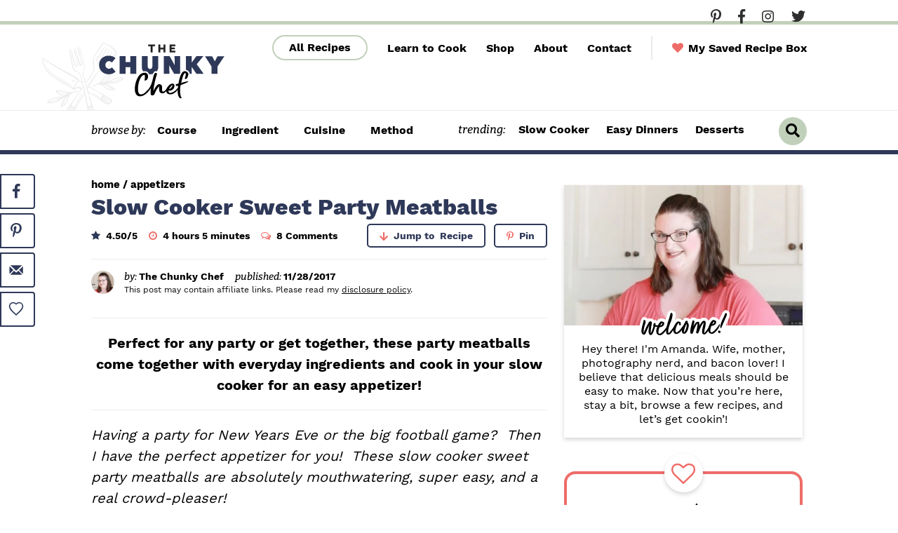

--- FILE ---
content_type: text/html; charset=UTF-8
request_url: https://www.thechunkychef.com/slow-cooker-sweet-party-meatballs/
body_size: 79323
content:
<!DOCTYPE html>
<html lang="en-US">
<head ><meta charset="UTF-8" /><script>if(navigator.userAgent.match(/MSIE|Internet Explorer/i)||navigator.userAgent.match(/Trident\/7\..*?rv:11/i)){var href=document.location.href;if(!href.match(/[?&]nowprocket/)){if(href.indexOf("?")==-1){if(href.indexOf("#")==-1){document.location.href=href+"?nowprocket=1"}else{document.location.href=href.replace("#","?nowprocket=1#")}}else{if(href.indexOf("#")==-1){document.location.href=href+"&nowprocket=1"}else{document.location.href=href.replace("#","&nowprocket=1#")}}}}</script><script>(()=>{class RocketLazyLoadScripts{constructor(){this.v="2.0.4",this.userEvents=["keydown","keyup","mousedown","mouseup","mousemove","mouseover","mouseout","touchmove","touchstart","touchend","touchcancel","wheel","click","dblclick","input"],this.attributeEvents=["onblur","onclick","oncontextmenu","ondblclick","onfocus","onmousedown","onmouseenter","onmouseleave","onmousemove","onmouseout","onmouseover","onmouseup","onmousewheel","onscroll","onsubmit"]}async t(){this.i(),this.o(),/iP(ad|hone)/.test(navigator.userAgent)&&this.h(),this.u(),this.l(this),this.m(),this.k(this),this.p(this),this._(),await Promise.all([this.R(),this.L()]),this.lastBreath=Date.now(),this.S(this),this.P(),this.D(),this.O(),this.M(),await this.C(this.delayedScripts.normal),await this.C(this.delayedScripts.defer),await this.C(this.delayedScripts.async),await this.T(),await this.F(),await this.j(),await this.A(),window.dispatchEvent(new Event("rocket-allScriptsLoaded")),this.everythingLoaded=!0,this.lastTouchEnd&&await new Promise(t=>setTimeout(t,500-Date.now()+this.lastTouchEnd)),this.I(),this.H(),this.U(),this.W()}i(){this.CSPIssue=sessionStorage.getItem("rocketCSPIssue"),document.addEventListener("securitypolicyviolation",t=>{this.CSPIssue||"script-src-elem"!==t.violatedDirective||"data"!==t.blockedURI||(this.CSPIssue=!0,sessionStorage.setItem("rocketCSPIssue",!0))},{isRocket:!0})}o(){window.addEventListener("pageshow",t=>{this.persisted=t.persisted,this.realWindowLoadedFired=!0},{isRocket:!0}),window.addEventListener("pagehide",()=>{this.onFirstUserAction=null},{isRocket:!0})}h(){let t;function e(e){t=e}window.addEventListener("touchstart",e,{isRocket:!0}),window.addEventListener("touchend",function i(o){o.changedTouches[0]&&t.changedTouches[0]&&Math.abs(o.changedTouches[0].pageX-t.changedTouches[0].pageX)<10&&Math.abs(o.changedTouches[0].pageY-t.changedTouches[0].pageY)<10&&o.timeStamp-t.timeStamp<200&&(window.removeEventListener("touchstart",e,{isRocket:!0}),window.removeEventListener("touchend",i,{isRocket:!0}),"INPUT"===o.target.tagName&&"text"===o.target.type||(o.target.dispatchEvent(new TouchEvent("touchend",{target:o.target,bubbles:!0})),o.target.dispatchEvent(new MouseEvent("mouseover",{target:o.target,bubbles:!0})),o.target.dispatchEvent(new PointerEvent("click",{target:o.target,bubbles:!0,cancelable:!0,detail:1,clientX:o.changedTouches[0].clientX,clientY:o.changedTouches[0].clientY})),event.preventDefault()))},{isRocket:!0})}q(t){this.userActionTriggered||("mousemove"!==t.type||this.firstMousemoveIgnored?"keyup"===t.type||"mouseover"===t.type||"mouseout"===t.type||(this.userActionTriggered=!0,this.onFirstUserAction&&this.onFirstUserAction()):this.firstMousemoveIgnored=!0),"click"===t.type&&t.preventDefault(),t.stopPropagation(),t.stopImmediatePropagation(),"touchstart"===this.lastEvent&&"touchend"===t.type&&(this.lastTouchEnd=Date.now()),"click"===t.type&&(this.lastTouchEnd=0),this.lastEvent=t.type,t.composedPath&&t.composedPath()[0].getRootNode()instanceof ShadowRoot&&(t.rocketTarget=t.composedPath()[0]),this.savedUserEvents.push(t)}u(){this.savedUserEvents=[],this.userEventHandler=this.q.bind(this),this.userEvents.forEach(t=>window.addEventListener(t,this.userEventHandler,{passive:!1,isRocket:!0})),document.addEventListener("visibilitychange",this.userEventHandler,{isRocket:!0})}U(){this.userEvents.forEach(t=>window.removeEventListener(t,this.userEventHandler,{passive:!1,isRocket:!0})),document.removeEventListener("visibilitychange",this.userEventHandler,{isRocket:!0}),this.savedUserEvents.forEach(t=>{(t.rocketTarget||t.target).dispatchEvent(new window[t.constructor.name](t.type,t))})}m(){const t="return false",e=Array.from(this.attributeEvents,t=>"data-rocket-"+t),i="["+this.attributeEvents.join("],[")+"]",o="[data-rocket-"+this.attributeEvents.join("],[data-rocket-")+"]",s=(e,i,o)=>{o&&o!==t&&(e.setAttribute("data-rocket-"+i,o),e["rocket"+i]=new Function("event",o),e.setAttribute(i,t))};new MutationObserver(t=>{for(const n of t)"attributes"===n.type&&(n.attributeName.startsWith("data-rocket-")||this.everythingLoaded?n.attributeName.startsWith("data-rocket-")&&this.everythingLoaded&&this.N(n.target,n.attributeName.substring(12)):s(n.target,n.attributeName,n.target.getAttribute(n.attributeName))),"childList"===n.type&&n.addedNodes.forEach(t=>{if(t.nodeType===Node.ELEMENT_NODE)if(this.everythingLoaded)for(const i of[t,...t.querySelectorAll(o)])for(const t of i.getAttributeNames())e.includes(t)&&this.N(i,t.substring(12));else for(const e of[t,...t.querySelectorAll(i)])for(const t of e.getAttributeNames())this.attributeEvents.includes(t)&&s(e,t,e.getAttribute(t))})}).observe(document,{subtree:!0,childList:!0,attributeFilter:[...this.attributeEvents,...e]})}I(){this.attributeEvents.forEach(t=>{document.querySelectorAll("[data-rocket-"+t+"]").forEach(e=>{this.N(e,t)})})}N(t,e){const i=t.getAttribute("data-rocket-"+e);i&&(t.setAttribute(e,i),t.removeAttribute("data-rocket-"+e))}k(t){Object.defineProperty(HTMLElement.prototype,"onclick",{get(){return this.rocketonclick||null},set(e){this.rocketonclick=e,this.setAttribute(t.everythingLoaded?"onclick":"data-rocket-onclick","this.rocketonclick(event)")}})}S(t){function e(e,i){let o=e[i];e[i]=null,Object.defineProperty(e,i,{get:()=>o,set(s){t.everythingLoaded?o=s:e["rocket"+i]=o=s}})}e(document,"onreadystatechange"),e(window,"onload"),e(window,"onpageshow");try{Object.defineProperty(document,"readyState",{get:()=>t.rocketReadyState,set(e){t.rocketReadyState=e},configurable:!0}),document.readyState="loading"}catch(t){console.log("WPRocket DJE readyState conflict, bypassing")}}l(t){this.originalAddEventListener=EventTarget.prototype.addEventListener,this.originalRemoveEventListener=EventTarget.prototype.removeEventListener,this.savedEventListeners=[],EventTarget.prototype.addEventListener=function(e,i,o){o&&o.isRocket||!t.B(e,this)&&!t.userEvents.includes(e)||t.B(e,this)&&!t.userActionTriggered||e.startsWith("rocket-")||t.everythingLoaded?t.originalAddEventListener.call(this,e,i,o):(t.savedEventListeners.push({target:this,remove:!1,type:e,func:i,options:o}),"mouseenter"!==e&&"mouseleave"!==e||t.originalAddEventListener.call(this,e,t.savedUserEvents.push,o))},EventTarget.prototype.removeEventListener=function(e,i,o){o&&o.isRocket||!t.B(e,this)&&!t.userEvents.includes(e)||t.B(e,this)&&!t.userActionTriggered||e.startsWith("rocket-")||t.everythingLoaded?t.originalRemoveEventListener.call(this,e,i,o):t.savedEventListeners.push({target:this,remove:!0,type:e,func:i,options:o})}}J(t,e){this.savedEventListeners=this.savedEventListeners.filter(i=>{let o=i.type,s=i.target||window;return e!==o||t!==s||(this.B(o,s)&&(i.type="rocket-"+o),this.$(i),!1)})}H(){EventTarget.prototype.addEventListener=this.originalAddEventListener,EventTarget.prototype.removeEventListener=this.originalRemoveEventListener,this.savedEventListeners.forEach(t=>this.$(t))}$(t){t.remove?this.originalRemoveEventListener.call(t.target,t.type,t.func,t.options):this.originalAddEventListener.call(t.target,t.type,t.func,t.options)}p(t){let e;function i(e){return t.everythingLoaded?e:e.split(" ").map(t=>"load"===t||t.startsWith("load.")?"rocket-jquery-load":t).join(" ")}function o(o){function s(e){const s=o.fn[e];o.fn[e]=o.fn.init.prototype[e]=function(){return this[0]===window&&t.userActionTriggered&&("string"==typeof arguments[0]||arguments[0]instanceof String?arguments[0]=i(arguments[0]):"object"==typeof arguments[0]&&Object.keys(arguments[0]).forEach(t=>{const e=arguments[0][t];delete arguments[0][t],arguments[0][i(t)]=e})),s.apply(this,arguments),this}}if(o&&o.fn&&!t.allJQueries.includes(o)){const e={DOMContentLoaded:[],"rocket-DOMContentLoaded":[]};for(const t in e)document.addEventListener(t,()=>{e[t].forEach(t=>t())},{isRocket:!0});o.fn.ready=o.fn.init.prototype.ready=function(i){function s(){parseInt(o.fn.jquery)>2?setTimeout(()=>i.bind(document)(o)):i.bind(document)(o)}return"function"==typeof i&&(t.realDomReadyFired?!t.userActionTriggered||t.fauxDomReadyFired?s():e["rocket-DOMContentLoaded"].push(s):e.DOMContentLoaded.push(s)),o([])},s("on"),s("one"),s("off"),t.allJQueries.push(o)}e=o}t.allJQueries=[],o(window.jQuery),Object.defineProperty(window,"jQuery",{get:()=>e,set(t){o(t)}})}P(){const t=new Map;document.write=document.writeln=function(e){const i=document.currentScript,o=document.createRange(),s=i.parentElement;let n=t.get(i);void 0===n&&(n=i.nextSibling,t.set(i,n));const c=document.createDocumentFragment();o.setStart(c,0),c.appendChild(o.createContextualFragment(e)),s.insertBefore(c,n)}}async R(){return new Promise(t=>{this.userActionTriggered?t():this.onFirstUserAction=t})}async L(){return new Promise(t=>{document.addEventListener("DOMContentLoaded",()=>{this.realDomReadyFired=!0,t()},{isRocket:!0})})}async j(){return this.realWindowLoadedFired?Promise.resolve():new Promise(t=>{window.addEventListener("load",t,{isRocket:!0})})}M(){this.pendingScripts=[];this.scriptsMutationObserver=new MutationObserver(t=>{for(const e of t)e.addedNodes.forEach(t=>{"SCRIPT"!==t.tagName||t.noModule||t.isWPRocket||this.pendingScripts.push({script:t,promise:new Promise(e=>{const i=()=>{const i=this.pendingScripts.findIndex(e=>e.script===t);i>=0&&this.pendingScripts.splice(i,1),e()};t.addEventListener("load",i,{isRocket:!0}),t.addEventListener("error",i,{isRocket:!0}),setTimeout(i,1e3)})})})}),this.scriptsMutationObserver.observe(document,{childList:!0,subtree:!0})}async F(){await this.X(),this.pendingScripts.length?(await this.pendingScripts[0].promise,await this.F()):this.scriptsMutationObserver.disconnect()}D(){this.delayedScripts={normal:[],async:[],defer:[]},document.querySelectorAll("script[type$=rocketlazyloadscript]").forEach(t=>{t.hasAttribute("data-rocket-src")?t.hasAttribute("async")&&!1!==t.async?this.delayedScripts.async.push(t):t.hasAttribute("defer")&&!1!==t.defer||"module"===t.getAttribute("data-rocket-type")?this.delayedScripts.defer.push(t):this.delayedScripts.normal.push(t):this.delayedScripts.normal.push(t)})}async _(){await this.L();let t=[];document.querySelectorAll("script[type$=rocketlazyloadscript][data-rocket-src]").forEach(e=>{let i=e.getAttribute("data-rocket-src");if(i&&!i.startsWith("data:")){i.startsWith("//")&&(i=location.protocol+i);try{const o=new URL(i).origin;o!==location.origin&&t.push({src:o,crossOrigin:e.crossOrigin||"module"===e.getAttribute("data-rocket-type")})}catch(t){}}}),t=[...new Map(t.map(t=>[JSON.stringify(t),t])).values()],this.Y(t,"preconnect")}async G(t){if(await this.K(),!0!==t.noModule||!("noModule"in HTMLScriptElement.prototype))return new Promise(e=>{let i;function o(){(i||t).setAttribute("data-rocket-status","executed"),e()}try{if(navigator.userAgent.includes("Firefox/")||""===navigator.vendor||this.CSPIssue)i=document.createElement("script"),[...t.attributes].forEach(t=>{let e=t.nodeName;"type"!==e&&("data-rocket-type"===e&&(e="type"),"data-rocket-src"===e&&(e="src"),i.setAttribute(e,t.nodeValue))}),t.text&&(i.text=t.text),t.nonce&&(i.nonce=t.nonce),i.hasAttribute("src")?(i.addEventListener("load",o,{isRocket:!0}),i.addEventListener("error",()=>{i.setAttribute("data-rocket-status","failed-network"),e()},{isRocket:!0}),setTimeout(()=>{i.isConnected||e()},1)):(i.text=t.text,o()),i.isWPRocket=!0,t.parentNode.replaceChild(i,t);else{const i=t.getAttribute("data-rocket-type"),s=t.getAttribute("data-rocket-src");i?(t.type=i,t.removeAttribute("data-rocket-type")):t.removeAttribute("type"),t.addEventListener("load",o,{isRocket:!0}),t.addEventListener("error",i=>{this.CSPIssue&&i.target.src.startsWith("data:")?(console.log("WPRocket: CSP fallback activated"),t.removeAttribute("src"),this.G(t).then(e)):(t.setAttribute("data-rocket-status","failed-network"),e())},{isRocket:!0}),s?(t.fetchPriority="high",t.removeAttribute("data-rocket-src"),t.src=s):t.src="data:text/javascript;base64,"+window.btoa(unescape(encodeURIComponent(t.text)))}}catch(i){t.setAttribute("data-rocket-status","failed-transform"),e()}});t.setAttribute("data-rocket-status","skipped")}async C(t){const e=t.shift();return e?(e.isConnected&&await this.G(e),this.C(t)):Promise.resolve()}O(){this.Y([...this.delayedScripts.normal,...this.delayedScripts.defer,...this.delayedScripts.async],"preload")}Y(t,e){this.trash=this.trash||[];let i=!0;var o=document.createDocumentFragment();t.forEach(t=>{const s=t.getAttribute&&t.getAttribute("data-rocket-src")||t.src;if(s&&!s.startsWith("data:")){const n=document.createElement("link");n.href=s,n.rel=e,"preconnect"!==e&&(n.as="script",n.fetchPriority=i?"high":"low"),t.getAttribute&&"module"===t.getAttribute("data-rocket-type")&&(n.crossOrigin=!0),t.crossOrigin&&(n.crossOrigin=t.crossOrigin),t.integrity&&(n.integrity=t.integrity),t.nonce&&(n.nonce=t.nonce),o.appendChild(n),this.trash.push(n),i=!1}}),document.head.appendChild(o)}W(){this.trash.forEach(t=>t.remove())}async T(){try{document.readyState="interactive"}catch(t){}this.fauxDomReadyFired=!0;try{await this.K(),this.J(document,"readystatechange"),document.dispatchEvent(new Event("rocket-readystatechange")),await this.K(),document.rocketonreadystatechange&&document.rocketonreadystatechange(),await this.K(),this.J(document,"DOMContentLoaded"),document.dispatchEvent(new Event("rocket-DOMContentLoaded")),await this.K(),this.J(window,"DOMContentLoaded"),window.dispatchEvent(new Event("rocket-DOMContentLoaded"))}catch(t){console.error(t)}}async A(){try{document.readyState="complete"}catch(t){}try{await this.K(),this.J(document,"readystatechange"),document.dispatchEvent(new Event("rocket-readystatechange")),await this.K(),document.rocketonreadystatechange&&document.rocketonreadystatechange(),await this.K(),this.J(window,"load"),window.dispatchEvent(new Event("rocket-load")),await this.K(),window.rocketonload&&window.rocketonload(),await this.K(),this.allJQueries.forEach(t=>t(window).trigger("rocket-jquery-load")),await this.K(),this.J(window,"pageshow");const t=new Event("rocket-pageshow");t.persisted=this.persisted,window.dispatchEvent(t),await this.K(),window.rocketonpageshow&&window.rocketonpageshow({persisted:this.persisted})}catch(t){console.error(t)}}async K(){Date.now()-this.lastBreath>45&&(await this.X(),this.lastBreath=Date.now())}async X(){return document.hidden?new Promise(t=>setTimeout(t)):new Promise(t=>requestAnimationFrame(t))}B(t,e){return e===document&&"readystatechange"===t||(e===document&&"DOMContentLoaded"===t||(e===window&&"DOMContentLoaded"===t||(e===window&&"load"===t||e===window&&"pageshow"===t)))}static run(){(new RocketLazyLoadScripts).t()}}RocketLazyLoadScripts.run()})();</script>

<meta name="viewport" content="width=device-width, initial-scale=1" />
<meta name='robots' content='noindex, follow' />
	<style></style>
	<meta name="pinterest-rich-pin" content="false" />
	<!-- This site is optimized with the Yoast SEO Premium plugin v26.7 (Yoast SEO v26.7) - https://yoast.com/wordpress/plugins/seo/ -->
	<title>Slow Cooker Sweet Party Meatballs - The Chunky Chef</title><link rel="preload" href="https://www.thechunkychef.com/wp-content/uploads/2017/11/Sweet-Party-Meatballs.jpg" as="image" imagesrcset="https://www.thechunkychef.com/wp-content/uploads/2017/11/Sweet-Party-Meatballs.jpg 735w, https://www.thechunkychef.com/wp-content/uploads/2017/11/Sweet-Party-Meatballs-440x880.jpg 440w, https://www.thechunkychef.com/wp-content/uploads/2017/11/Sweet-Party-Meatballs-30x60.jpg 30w, https://www.thechunkychef.com/wp-content/uploads/2017/11/Sweet-Party-Meatballs-275x550.jpg 275w, https://www.thechunkychef.com/wp-content/uploads/2017/11/Sweet-Party-Meatballs-150x300.jpg 150w, https://www.thechunkychef.com/wp-content/uploads/2017/11/Sweet-Party-Meatballs-550x1100.jpg 550w, https://www.thechunkychef.com/wp-content/uploads/2017/11/Sweet-Party-Meatballs-680x1360.jpg 680w, https://www.thechunkychef.com/wp-content/uploads/2017/11/Sweet-Party-Meatballs-300x600.jpg 300w, https://www.thechunkychef.com/wp-content/uploads/2017/11/Sweet-Party-Meatballs-512x1024.jpg 512w" imagesizes="(min-width: 1200px) 650px, (min-width: 768px) calc(100vw - 40px), calc(100vw - 20px)" fetchpriority="high"><link rel="preload" href="https://www.thechunkychef.com/wp-content/uploads/2017/11/Sweet-Party-Meatballs_2-copy.jpg" as="image" imagesrcset="https://www.thechunkychef.com/wp-content/uploads/2017/11/Sweet-Party-Meatballs_2-copy.jpg 2882w, https://www.thechunkychef.com/wp-content/uploads/2017/11/Sweet-Party-Meatballs_2-copy-1370x1536.jpg 1370w, https://www.thechunkychef.com/wp-content/uploads/2017/11/Sweet-Party-Meatballs_2-copy-1827x2048.jpg 1827w, https://www.thechunkychef.com/wp-content/uploads/2017/11/Sweet-Party-Meatballs_2-copy-440x493.jpg 440w, https://www.thechunkychef.com/wp-content/uploads/2017/11/Sweet-Party-Meatballs_2-copy-54x60.jpg 54w, https://www.thechunkychef.com/wp-content/uploads/2017/11/Sweet-Party-Meatballs_2-copy-150x168.jpg 150w, https://www.thechunkychef.com/wp-content/uploads/2017/11/Sweet-Party-Meatballs_2-copy-550x617.jpg 550w, https://www.thechunkychef.com/wp-content/uploads/2017/11/Sweet-Party-Meatballs_2-copy-768x861.jpg 768w, https://www.thechunkychef.com/wp-content/uploads/2017/11/Sweet-Party-Meatballs_2-copy-680x762.jpg 680w, https://www.thechunkychef.com/wp-content/uploads/2017/11/Sweet-Party-Meatballs_2-copy-300x336.jpg 300w, https://www.thechunkychef.com/wp-content/uploads/2017/11/Sweet-Party-Meatballs_2-copy-268x300.jpg 268w, https://www.thechunkychef.com/wp-content/uploads/2017/11/Sweet-Party-Meatballs_2-copy-913x1024.jpg 913w" imagesizes="(min-width: 1200px) 650px, (min-width: 768px) calc(100vw - 40px), calc(100vw - 20px)" fetchpriority="high">
<link data-rocket-prefetch href="https://scripts.mediavine.com" rel="dns-prefetch">
<link data-rocket-prefetch href="https://www.googletagmanager.com" rel="dns-prefetch">
<link crossorigin data-rocket-preload as="font" href="https://www.thechunkychef.com/wp-content/themes/once-coupled-the-chunky-chef/assets/fonts/WorkSans-Regular.woff2" rel="preload">
<link crossorigin data-rocket-preload as="font" href="https://fonts.gstatic.com/s/bitter/v40/raxjHiqOu8IVPmn7epZnDMyKBvHf5D6c0vz-X3By.woff2" rel="preload">
<link crossorigin data-rocket-preload as="font" href="https://www.thechunkychef.com/wp-content/themes/once-coupled-the-chunky-chef/assets/fonts/fave_script_pro-webfont.woff2" rel="preload">
<style id="wpr-usedcss">img:is([sizes=auto i],[sizes^="auto," i]){contain-intrinsic-size:3000px 1500px}img.emoji{display:inline!important;border:none!important;box-shadow:none!important;height:1em!important;width:1em!important;margin:0 .07em!important;vertical-align:-.1em!important;background:0 0!important;padding:0!important}:where(.wp-block-button__link){border-radius:9999px;box-shadow:none;padding:calc(.667em + 2px) calc(1.333em + 2px);text-decoration:none}:root :where(.wp-block-button .wp-block-button__link.is-style-outline),:root :where(.wp-block-button.is-style-outline>.wp-block-button__link){border:2px solid;padding:.667em 1.333em}:root :where(.wp-block-button .wp-block-button__link.is-style-outline:not(.has-text-color)),:root :where(.wp-block-button.is-style-outline>.wp-block-button__link:not(.has-text-color)){color:currentColor}:root :where(.wp-block-button .wp-block-button__link.is-style-outline:not(.has-background)),:root :where(.wp-block-button.is-style-outline>.wp-block-button__link:not(.has-background)){background-color:initial;background-image:none}:where(.wp-block-calendar table:not(.has-background) th){background:#ddd}:where(.wp-block-columns){margin-bottom:1.75em}:where(.wp-block-columns.has-background){padding:1.25em 2.375em}:where(.wp-block-post-comments input[type=submit]){border:none}:where(.wp-block-cover-image:not(.has-text-color)),:where(.wp-block-cover:not(.has-text-color)){color:#fff}:where(.wp-block-cover-image.is-light:not(.has-text-color)),:where(.wp-block-cover.is-light:not(.has-text-color)){color:#000}:root :where(.wp-block-cover h1:not(.has-text-color)),:root :where(.wp-block-cover h2:not(.has-text-color)),:root :where(.wp-block-cover h3:not(.has-text-color)),:root :where(.wp-block-cover h4:not(.has-text-color)),:root :where(.wp-block-cover h5:not(.has-text-color)),:root :where(.wp-block-cover h6:not(.has-text-color)),:root :where(.wp-block-cover p:not(.has-text-color)){color:inherit}:where(.wp-block-file){margin-bottom:1.5em}:where(.wp-block-file__button){border-radius:2em;display:inline-block;padding:.5em 1em}:where(.wp-block-file__button):is(a):active,:where(.wp-block-file__button):is(a):focus,:where(.wp-block-file__button):is(a):hover,:where(.wp-block-file__button):is(a):visited{box-shadow:none;color:#fff;opacity:.85;text-decoration:none}:where(.wp-block-group.wp-block-group-is-layout-constrained){position:relative}:root :where(.wp-block-image.is-style-rounded img,.wp-block-image .is-style-rounded img){border-radius:9999px}:where(.wp-block-latest-comments:not([style*=line-height] .wp-block-latest-comments__comment)){line-height:1.1}:where(.wp-block-latest-comments:not([style*=line-height] .wp-block-latest-comments__comment-excerpt p)){line-height:1.8}:root :where(.wp-block-latest-posts.is-grid){padding:0}:root :where(.wp-block-latest-posts.wp-block-latest-posts__list){padding-left:0}ol,ul{box-sizing:border-box}:root :where(.wp-block-list.has-background){padding:1.25em 2.375em}:where(.wp-block-navigation.has-background .wp-block-navigation-item a:not(.wp-element-button)),:where(.wp-block-navigation.has-background .wp-block-navigation-submenu a:not(.wp-element-button)){padding:.5em 1em}:where(.wp-block-navigation .wp-block-navigation__submenu-container .wp-block-navigation-item a:not(.wp-element-button)),:where(.wp-block-navigation .wp-block-navigation__submenu-container .wp-block-navigation-submenu a:not(.wp-element-button)),:where(.wp-block-navigation .wp-block-navigation__submenu-container .wp-block-navigation-submenu button.wp-block-navigation-item__content),:where(.wp-block-navigation .wp-block-navigation__submenu-container .wp-block-pages-list__item button.wp-block-navigation-item__content){padding:.5em 1em}:root :where(p.has-background){padding:1.25em 2.375em}:where(p.has-text-color:not(.has-link-color)) a{color:inherit}:where(.wp-block-post-comments-form) input:not([type=submit]),:where(.wp-block-post-comments-form) textarea{border:1px solid #949494;font-family:inherit;font-size:1em}:where(.wp-block-post-comments-form) input:where(:not([type=submit]):not([type=checkbox])),:where(.wp-block-post-comments-form) textarea{padding:calc(.667em + 2px)}:where(.wp-block-post-excerpt){box-sizing:border-box;margin-bottom:var(--wp--style--block-gap);margin-top:var(--wp--style--block-gap)}:where(.wp-block-preformatted.has-background){padding:1.25em 2.375em}:where(.wp-block-search__button){border:1px solid #ccc;padding:6px 10px}:where(.wp-block-search__input){font-family:inherit;font-size:inherit;font-style:inherit;font-weight:inherit;letter-spacing:inherit;line-height:inherit;text-transform:inherit}:where(.wp-block-search__button-inside .wp-block-search__inside-wrapper){border:1px solid #949494;box-sizing:border-box;padding:4px}:where(.wp-block-search__button-inside .wp-block-search__inside-wrapper) .wp-block-search__input{border:none;border-radius:0;padding:0 4px}:where(.wp-block-search__button-inside .wp-block-search__inside-wrapper) .wp-block-search__input:focus{outline:0}:where(.wp-block-search__button-inside .wp-block-search__inside-wrapper) :where(.wp-block-search__button){padding:4px 8px}:root :where(.wp-block-separator.is-style-dots){height:auto;line-height:1;text-align:center}:root :where(.wp-block-separator.is-style-dots):before{color:currentColor;content:"···";font-family:serif;font-size:1.5em;letter-spacing:2em;padding-left:2em}:root :where(.wp-block-site-logo.is-style-rounded){border-radius:9999px}:where(.wp-block-social-links:not(.is-style-logos-only)) .wp-social-link{background-color:#f0f0f0;color:#444}:where(.wp-block-social-links:not(.is-style-logos-only)) .wp-social-link-amazon{background-color:#f90;color:#fff}:where(.wp-block-social-links:not(.is-style-logos-only)) .wp-social-link-bandcamp{background-color:#1ea0c3;color:#fff}:where(.wp-block-social-links:not(.is-style-logos-only)) .wp-social-link-behance{background-color:#0757fe;color:#fff}:where(.wp-block-social-links:not(.is-style-logos-only)) .wp-social-link-bluesky{background-color:#0a7aff;color:#fff}:where(.wp-block-social-links:not(.is-style-logos-only)) .wp-social-link-codepen{background-color:#1e1f26;color:#fff}:where(.wp-block-social-links:not(.is-style-logos-only)) .wp-social-link-deviantart{background-color:#02e49b;color:#fff}:where(.wp-block-social-links:not(.is-style-logos-only)) .wp-social-link-discord{background-color:#5865f2;color:#fff}:where(.wp-block-social-links:not(.is-style-logos-only)) .wp-social-link-dribbble{background-color:#e94c89;color:#fff}:where(.wp-block-social-links:not(.is-style-logos-only)) .wp-social-link-dropbox{background-color:#4280ff;color:#fff}:where(.wp-block-social-links:not(.is-style-logos-only)) .wp-social-link-etsy{background-color:#f45800;color:#fff}:where(.wp-block-social-links:not(.is-style-logos-only)) .wp-social-link-facebook{background-color:#0866ff;color:#fff}:where(.wp-block-social-links:not(.is-style-logos-only)) .wp-social-link-fivehundredpx{background-color:#000;color:#fff}:where(.wp-block-social-links:not(.is-style-logos-only)) .wp-social-link-flickr{background-color:#0461dd;color:#fff}:where(.wp-block-social-links:not(.is-style-logos-only)) .wp-social-link-foursquare{background-color:#e65678;color:#fff}:where(.wp-block-social-links:not(.is-style-logos-only)) .wp-social-link-github{background-color:#24292d;color:#fff}:where(.wp-block-social-links:not(.is-style-logos-only)) .wp-social-link-goodreads{background-color:#eceadd;color:#382110}:where(.wp-block-social-links:not(.is-style-logos-only)) .wp-social-link-google{background-color:#ea4434;color:#fff}:where(.wp-block-social-links:not(.is-style-logos-only)) .wp-social-link-gravatar{background-color:#1d4fc4;color:#fff}:where(.wp-block-social-links:not(.is-style-logos-only)) .wp-social-link-instagram{background-color:#f00075;color:#fff}:where(.wp-block-social-links:not(.is-style-logos-only)) .wp-social-link-lastfm{background-color:#e21b24;color:#fff}:where(.wp-block-social-links:not(.is-style-logos-only)) .wp-social-link-linkedin{background-color:#0d66c2;color:#fff}:where(.wp-block-social-links:not(.is-style-logos-only)) .wp-social-link-mastodon{background-color:#3288d4;color:#fff}:where(.wp-block-social-links:not(.is-style-logos-only)) .wp-social-link-medium{background-color:#000;color:#fff}:where(.wp-block-social-links:not(.is-style-logos-only)) .wp-social-link-meetup{background-color:#f6405f;color:#fff}:where(.wp-block-social-links:not(.is-style-logos-only)) .wp-social-link-patreon{background-color:#000;color:#fff}:where(.wp-block-social-links:not(.is-style-logos-only)) .wp-social-link-pinterest{background-color:#e60122;color:#fff}:where(.wp-block-social-links:not(.is-style-logos-only)) .wp-social-link-pocket{background-color:#ef4155;color:#fff}:where(.wp-block-social-links:not(.is-style-logos-only)) .wp-social-link-reddit{background-color:#ff4500;color:#fff}:where(.wp-block-social-links:not(.is-style-logos-only)) .wp-social-link-skype{background-color:#0478d7;color:#fff}:where(.wp-block-social-links:not(.is-style-logos-only)) .wp-social-link-snapchat{background-color:#fefc00;color:#fff;stroke:#000}:where(.wp-block-social-links:not(.is-style-logos-only)) .wp-social-link-soundcloud{background-color:#ff5600;color:#fff}:where(.wp-block-social-links:not(.is-style-logos-only)) .wp-social-link-spotify{background-color:#1bd760;color:#fff}:where(.wp-block-social-links:not(.is-style-logos-only)) .wp-social-link-telegram{background-color:#2aabee;color:#fff}:where(.wp-block-social-links:not(.is-style-logos-only)) .wp-social-link-threads{background-color:#000;color:#fff}:where(.wp-block-social-links:not(.is-style-logos-only)) .wp-social-link-tiktok{background-color:#000;color:#fff}:where(.wp-block-social-links:not(.is-style-logos-only)) .wp-social-link-tumblr{background-color:#011835;color:#fff}:where(.wp-block-social-links:not(.is-style-logos-only)) .wp-social-link-twitch{background-color:#6440a4;color:#fff}:where(.wp-block-social-links:not(.is-style-logos-only)) .wp-social-link-twitter{background-color:#1da1f2;color:#fff}:where(.wp-block-social-links:not(.is-style-logos-only)) .wp-social-link-vimeo{background-color:#1eb7ea;color:#fff}:where(.wp-block-social-links:not(.is-style-logos-only)) .wp-social-link-vk{background-color:#4680c2;color:#fff}:where(.wp-block-social-links:not(.is-style-logos-only)) .wp-social-link-wordpress{background-color:#3499cd;color:#fff}:where(.wp-block-social-links:not(.is-style-logos-only)) .wp-social-link-whatsapp{background-color:#25d366;color:#fff}:where(.wp-block-social-links:not(.is-style-logos-only)) .wp-social-link-x{background-color:#000;color:#fff}:where(.wp-block-social-links:not(.is-style-logos-only)) .wp-social-link-yelp{background-color:#d32422;color:#fff}:where(.wp-block-social-links:not(.is-style-logos-only)) .wp-social-link-youtube{background-color:red;color:#fff}:where(.wp-block-social-links.is-style-logos-only) .wp-social-link{background:0 0}:where(.wp-block-social-links.is-style-logos-only) .wp-social-link svg{height:1.25em;width:1.25em}:where(.wp-block-social-links.is-style-logos-only) .wp-social-link-amazon{color:#f90}:where(.wp-block-social-links.is-style-logos-only) .wp-social-link-bandcamp{color:#1ea0c3}:where(.wp-block-social-links.is-style-logos-only) .wp-social-link-behance{color:#0757fe}:where(.wp-block-social-links.is-style-logos-only) .wp-social-link-bluesky{color:#0a7aff}:where(.wp-block-social-links.is-style-logos-only) .wp-social-link-codepen{color:#1e1f26}:where(.wp-block-social-links.is-style-logos-only) .wp-social-link-deviantart{color:#02e49b}:where(.wp-block-social-links.is-style-logos-only) .wp-social-link-discord{color:#5865f2}:where(.wp-block-social-links.is-style-logos-only) .wp-social-link-dribbble{color:#e94c89}:where(.wp-block-social-links.is-style-logos-only) .wp-social-link-dropbox{color:#4280ff}:where(.wp-block-social-links.is-style-logos-only) .wp-social-link-etsy{color:#f45800}:where(.wp-block-social-links.is-style-logos-only) .wp-social-link-facebook{color:#0866ff}:where(.wp-block-social-links.is-style-logos-only) .wp-social-link-fivehundredpx{color:#000}:where(.wp-block-social-links.is-style-logos-only) .wp-social-link-flickr{color:#0461dd}:where(.wp-block-social-links.is-style-logos-only) .wp-social-link-foursquare{color:#e65678}:where(.wp-block-social-links.is-style-logos-only) .wp-social-link-github{color:#24292d}:where(.wp-block-social-links.is-style-logos-only) .wp-social-link-goodreads{color:#382110}:where(.wp-block-social-links.is-style-logos-only) .wp-social-link-google{color:#ea4434}:where(.wp-block-social-links.is-style-logos-only) .wp-social-link-gravatar{color:#1d4fc4}:where(.wp-block-social-links.is-style-logos-only) .wp-social-link-instagram{color:#f00075}:where(.wp-block-social-links.is-style-logos-only) .wp-social-link-lastfm{color:#e21b24}:where(.wp-block-social-links.is-style-logos-only) .wp-social-link-linkedin{color:#0d66c2}:where(.wp-block-social-links.is-style-logos-only) .wp-social-link-mastodon{color:#3288d4}:where(.wp-block-social-links.is-style-logos-only) .wp-social-link-medium{color:#000}:where(.wp-block-social-links.is-style-logos-only) .wp-social-link-meetup{color:#f6405f}:where(.wp-block-social-links.is-style-logos-only) .wp-social-link-patreon{color:#000}:where(.wp-block-social-links.is-style-logos-only) .wp-social-link-pinterest{color:#e60122}:where(.wp-block-social-links.is-style-logos-only) .wp-social-link-pocket{color:#ef4155}:where(.wp-block-social-links.is-style-logos-only) .wp-social-link-reddit{color:#ff4500}:where(.wp-block-social-links.is-style-logos-only) .wp-social-link-skype{color:#0478d7}:where(.wp-block-social-links.is-style-logos-only) .wp-social-link-snapchat{color:#fff;stroke:#000}:where(.wp-block-social-links.is-style-logos-only) .wp-social-link-soundcloud{color:#ff5600}:where(.wp-block-social-links.is-style-logos-only) .wp-social-link-spotify{color:#1bd760}:where(.wp-block-social-links.is-style-logos-only) .wp-social-link-telegram{color:#2aabee}:where(.wp-block-social-links.is-style-logos-only) .wp-social-link-threads{color:#000}:where(.wp-block-social-links.is-style-logos-only) .wp-social-link-tiktok{color:#000}:where(.wp-block-social-links.is-style-logos-only) .wp-social-link-tumblr{color:#011835}:where(.wp-block-social-links.is-style-logos-only) .wp-social-link-twitch{color:#6440a4}:where(.wp-block-social-links.is-style-logos-only) .wp-social-link-twitter{color:#1da1f2}:where(.wp-block-social-links.is-style-logos-only) .wp-social-link-vimeo{color:#1eb7ea}:where(.wp-block-social-links.is-style-logos-only) .wp-social-link-vk{color:#4680c2}:where(.wp-block-social-links.is-style-logos-only) .wp-social-link-whatsapp{color:#25d366}:where(.wp-block-social-links.is-style-logos-only) .wp-social-link-wordpress{color:#3499cd}:where(.wp-block-social-links.is-style-logos-only) .wp-social-link-x{color:#000}:where(.wp-block-social-links.is-style-logos-only) .wp-social-link-yelp{color:#d32422}:where(.wp-block-social-links.is-style-logos-only) .wp-social-link-youtube{color:red}:root :where(.wp-block-social-links .wp-social-link a){padding:.25em}:root :where(.wp-block-social-links.is-style-logos-only .wp-social-link a){padding:0}:root :where(.wp-block-social-links.is-style-pill-shape .wp-social-link a){padding-left:.6666666667em;padding-right:.6666666667em}:root :where(.wp-block-tag-cloud.is-style-outline){display:flex;flex-wrap:wrap;gap:1ch}:root :where(.wp-block-tag-cloud.is-style-outline a){border:1px solid;font-size:unset!important;margin-right:0;padding:1ch 2ch;text-decoration:none!important}:root :where(.wp-block-table-of-contents){box-sizing:border-box}:where(.wp-block-term-description){box-sizing:border-box;margin-bottom:var(--wp--style--block-gap);margin-top:var(--wp--style--block-gap)}:where(pre.wp-block-verse){font-family:inherit}.entry-content{counter-reset:footnotes}:root{--wp--preset--font-size--normal:16px;--wp--preset--font-size--huge:42px}.aligncenter{clear:both}.screen-reader-text{border:0;clip-path:inset(50%);height:1px;margin:-1px;overflow:hidden;padding:0;position:absolute;width:1px;word-wrap:normal!important}.screen-reader-text:focus{background-color:#ddd;clip-path:none;color:#444;display:block;font-size:1em;height:auto;left:5px;line-height:normal;padding:15px 23px 14px;text-decoration:none;top:5px;width:auto;z-index:100000}html :where(.has-border-color){border-style:solid}html :where([style*=border-top-color]){border-top-style:solid}html :where([style*=border-right-color]){border-right-style:solid}html :where([style*=border-bottom-color]){border-bottom-style:solid}html :where([style*=border-left-color]){border-left-style:solid}html :where([style*=border-width]){border-style:solid}html :where([style*=border-top-width]){border-top-style:solid}html :where([style*=border-right-width]){border-right-style:solid}html :where([style*=border-bottom-width]){border-bottom-style:solid}html :where([style*=border-left-width]){border-left-style:solid}html :where(img[class*=wp-image-]){height:auto;max-width:100%}:where(figure){margin:0 0 1em}html :where(.is-position-sticky){--wp-admin--admin-bar--position-offset:var(--wp-admin--admin-bar--height,0px)}@media screen and (max-width:600px){html :where(.is-position-sticky){--wp-admin--admin-bar--position-offset:0px}}:root{--wp--preset--aspect-ratio--square:1;--wp--preset--aspect-ratio--4-3:4/3;--wp--preset--aspect-ratio--3-4:3/4;--wp--preset--aspect-ratio--3-2:3/2;--wp--preset--aspect-ratio--2-3:2/3;--wp--preset--aspect-ratio--16-9:16/9;--wp--preset--aspect-ratio--9-16:9/16;--wp--preset--color--black:#000;--wp--preset--color--cyan-bluish-gray:#abb8c3;--wp--preset--color--white:#fff;--wp--preset--color--pale-pink:#f78da7;--wp--preset--color--vivid-red:#cf2e2e;--wp--preset--color--luminous-vivid-orange:#ff6900;--wp--preset--color--luminous-vivid-amber:#fcb900;--wp--preset--color--light-green-cyan:#7bdcb5;--wp--preset--color--vivid-green-cyan:#00d084;--wp--preset--color--pale-cyan-blue:#8ed1fc;--wp--preset--color--vivid-cyan-blue:#0693e3;--wp--preset--color--vivid-purple:#9b51e0;--wp--preset--color--brand-one:#2e3858;--wp--preset--color--brand-two:#ee6c68;--wp--preset--color--brand-three:#c1d0ba;--wp--preset--color--brand-three-light:#e7ece4;--wp--preset--color--gray:#ebebeb;--wp--preset--color--gray-light:#f5f5f5;--wp--preset--gradient--vivid-cyan-blue-to-vivid-purple:linear-gradient(135deg,rgba(6, 147, 227, 1) 0%,rgb(155, 81, 224) 100%);--wp--preset--gradient--light-green-cyan-to-vivid-green-cyan:linear-gradient(135deg,rgb(122, 220, 180) 0%,rgb(0, 208, 130) 100%);--wp--preset--gradient--luminous-vivid-amber-to-luminous-vivid-orange:linear-gradient(135deg,rgba(252, 185, 0, 1) 0%,rgba(255, 105, 0, 1) 100%);--wp--preset--gradient--luminous-vivid-orange-to-vivid-red:linear-gradient(135deg,rgba(255, 105, 0, 1) 0%,rgb(207, 46, 46) 100%);--wp--preset--gradient--very-light-gray-to-cyan-bluish-gray:linear-gradient(135deg,rgb(238, 238, 238) 0%,rgb(169, 184, 195) 100%);--wp--preset--gradient--cool-to-warm-spectrum:linear-gradient(135deg,rgb(74, 234, 220) 0%,rgb(151, 120, 209) 20%,rgb(207, 42, 186) 40%,rgb(238, 44, 130) 60%,rgb(251, 105, 98) 80%,rgb(254, 248, 76) 100%);--wp--preset--gradient--blush-light-purple:linear-gradient(135deg,rgb(255, 206, 236) 0%,rgb(152, 150, 240) 100%);--wp--preset--gradient--blush-bordeaux:linear-gradient(135deg,rgb(254, 205, 165) 0%,rgb(254, 45, 45) 50%,rgb(107, 0, 62) 100%);--wp--preset--gradient--luminous-dusk:linear-gradient(135deg,rgb(255, 203, 112) 0%,rgb(199, 81, 192) 50%,rgb(65, 88, 208) 100%);--wp--preset--gradient--pale-ocean:linear-gradient(135deg,rgb(255, 245, 203) 0%,rgb(182, 227, 212) 50%,rgb(51, 167, 181) 100%);--wp--preset--gradient--electric-grass:linear-gradient(135deg,rgb(202, 248, 128) 0%,rgb(113, 206, 126) 100%);--wp--preset--gradient--midnight:linear-gradient(135deg,rgb(2, 3, 129) 0%,rgb(40, 116, 252) 100%);--wp--preset--font-size--small:16px;--wp--preset--font-size--medium:20px;--wp--preset--font-size--large:24px;--wp--preset--font-size--x-large:42px;--wp--preset--font-size--tiny:14px;--wp--preset--font-size--normal:20px;--wp--preset--font-size--huge:28px;--wp--preset--spacing--20:0.44rem;--wp--preset--spacing--30:0.67rem;--wp--preset--spacing--40:1rem;--wp--preset--spacing--50:1.5rem;--wp--preset--spacing--60:2.25rem;--wp--preset--spacing--70:3.38rem;--wp--preset--spacing--80:5.06rem;--wp--preset--shadow--natural:6px 6px 9px rgba(0, 0, 0, .2);--wp--preset--shadow--deep:12px 12px 50px rgba(0, 0, 0, .4);--wp--preset--shadow--sharp:6px 6px 0px rgba(0, 0, 0, .2);--wp--preset--shadow--outlined:6px 6px 0px -3px rgba(255, 255, 255, 1),6px 6px rgba(0, 0, 0, 1);--wp--preset--shadow--crisp:6px 6px 0px rgba(0, 0, 0, 1)}:where(.is-layout-flex){gap:.5em}:where(.is-layout-grid){gap:.5em}:where(.wp-block-post-template.is-layout-flex){gap:1.25em}:where(.wp-block-post-template.is-layout-grid){gap:1.25em}:where(.wp-block-columns.is-layout-flex){gap:2em}:where(.wp-block-columns.is-layout-grid){gap:2em}:root :where(.wp-block-pullquote){font-size:1.5em;line-height:1.6}button,hr,input{overflow:visible}progress{vertical-align:baseline}[type=checkbox],[type=radio],legend{box-sizing:border-box;padding:0}html{line-height:1.15;-webkit-text-size-adjust:100%}body{margin:0}h1{font-size:2em;margin:.67em 0}p:empty{display:none}hr{box-sizing:content-box;height:0}code,pre{font-family:monospace,monospace;font-size:1em}a{background-color:transparent}b,strong{font-weight:bolder}small{font-size:80%}img{border-style:none}button,input,optgroup,select,textarea{font-family:inherit;font-size:100%;line-height:1.15;margin:0}button,select{text-transform:none}[type=button],[type=reset],[type=submit],button{-webkit-appearance:button}[type=button]::-moz-focus-inner,[type=reset]::-moz-focus-inner,[type=submit]::-moz-focus-inner,button::-moz-focus-inner{border-style:none;padding:0}[type=button]:-moz-focusring,[type=reset]:-moz-focusring,[type=submit]:-moz-focusring,button:-moz-focusring{outline:ButtonText dotted 1px}fieldset{padding:.35em .75em .625em}legend{color:inherit;display:table;max-width:100%;white-space:normal}textarea{overflow:auto}[type=number]::-webkit-inner-spin-button,[type=number]::-webkit-outer-spin-button{height:auto}[type=search]{-webkit-appearance:textfield;outline-offset:-2px}[type=search]::-webkit-search-decoration{-webkit-appearance:none}::-webkit-file-upload-button{-webkit-appearance:button;font:inherit}[hidden],template{display:none}html,input[type=search]{-webkit-box-sizing:border-box;-moz-box-sizing:border-box;box-sizing:border-box}*,::after,::before{box-sizing:inherit}.screen-reader-shortcut,.screen-reader-text,.screen-reader-text span{position:absolute!important;overflow:hidden;clip:rect(0,0,0,0);width:1px;height:1px;border:0;overflow:hidden}.screen-reader-shortcut:focus,.screen-reader-text:focus{clip:auto!important;height:auto;width:auto;display:block;font-size:1em;font-weight:700;padding:15px 23px 14px;color:#000;background:#fff;z-index:100000;text-decoration:none;box-shadow:0 0 2px 2px #eee}.nav-secondary .sub-menu-toggle .screen-reader-text{color:#000}.more-link{position:relative}.genesis-skip-link{margin:0}.genesis-skip-link li{width:0;height:0;list-style:none}#wpadminbar{position:fixed!important}html{overflow-x:hidden}@media screen and (max-width:1023px){html::-webkit-scrollbar{display:none}html{-ms-overflow-style:none;scrollbar-width:none}}.nav-visible{overflow:hidden}body{font-weight:400;margin:0;-ms-word-wrap:break-word;word-wrap:break-word;word-break:break-word;-webkit-font-smoothing:antialiased}address,p{margin:12px 0;padding:0}b,strong{font-weight:600}blockquote,cite,em,i{font-style:italic}cite,small{font-size:12px}ol,ul{margin-top:12px;margin-bottom:12px;margin-left:30px;padding:0}ol ol,ol ul,ul ol,ul ul{margin-bottom:0}a{-webkit-transition:.4s;transition:.4s;text-decoration:none;color:inherit}@media (hover:hover){a:hover{text-decoration:underline}a img{display:block;-webkit-transition:.4s;transition:.4s;will-change:opacity}a:hover img{opacity:.8}.button:hover,.comment-reply a:hover,a.button:hover,a.more-link:hover,input[type=button]:hover,input[type=submit]:hover{text-decoration:none;transform:scale(1.05)}}a .icon-font{position:relative;top:.05em}embed,iframe,img,object,video{max-width:100%}pre{font-family:monospace;white-space:pre-wrap}code{display:block;padding:4px 8px;color:#fff;background:#000}table{width:100%;margin-bottom:40px;border-spacing:0;border-collapse:collapse}tbody{border-bottom:1px solid #eee}td,th{text-align:left}td{padding:4px 8px;border-top:1px solid #eee}th{font-weight:400}hr{clear:both;margin:20px 0;border-collapse:collapse;border:0;border-top:1px solid #eee}input,select,textarea{font-size:12px;font-weight:inherit;width:100%;padding:8px 16px;border:1px solid #eee;border-radius:0;outline:0;background:#fff}input[type=checkbox]{display:inline-block}input:not([type=checkbox]){-webkit-appearance:none;-moz-appearance:none;appearance:none}.button,button,input[type=button],input[type=checkbox],input[type=image],input[type=radio],input[type=reset],input[type=submit]{font-size:12px;line-height:1;width:auto;cursor:pointer;transition:.4s;border:0;border-radius:0}.button,.comment-reply a,a.button,a.more-link,input[type=button],input[type=submit]{display:inline-block;padding:16px 20px;color:#fff;background:#000;line-height:1}.button a{color:#fff}input[type=search]::-webkit-search-cancel-button,input[type=search]::-webkit-search-results-button{display:none}input:-webkit-autofill{-webkit-box-shadow:0 0 0 30px #fff inset}::-webkit-input-placeholder{color:#000}::-moz-placeholder{color:#000;opacity:1}select::-ms-expand{display:none}img{height:auto}article p>img{display:block;margin:0 auto}a.aligncenter img{display:block;margin:0 auto}.aligncenter{display:block;margin:0 auto 8px}.content-sidebar-wrap,.site-container>*>.wrap,.site-footer>.wrap>*>.wrap,.site-inner>*>.wrap{width:calc(100% - 20px);margin:0 auto}@media (min-width:768px){.content-sidebar-wrap,.site-container>*>.wrap,.site-footer>.wrap>*>.wrap,.site-inner>*>.wrap{width:calc(100% - 40px)}}@media (min-width:1024px){.nav-visible{overflow:auto}.content-sidebar-wrap,.site-container>*>.wrap,.site-footer>.wrap>*>.wrap,.site-inner>*>.wrap{width:unset;width:1000px;margin-right:auto;margin-left:auto}.content-sidebar-wrap{display:flex;align-items:flex-start}}@media (min-width:1080px){.content-sidebar-wrap,.site-container>*>.wrap,.site-footer>.wrap>*>.wrap,.site-inner>*>.wrap{width:1020px}}.site-footer>.wrap{width:100%}.content{width:100%;margin:0 auto}.content.flexbox{width:calc(100% + 16px)}@media (min-width:768px){.content.flexbox{width:calc(100% + 24px)}}@media (min-width:1024px){.content{width:650px;margin:0}.content-sidebar .sidebar{margin-left:24px;margin-right:auto;flex-shrink:0}}.sidebar{display:block;margin:40px auto 0}.generic-toggle{font-size:20px;display:block;padding:0;background:0 0}@media (min-width:1024px){.sidebar{width:340px;margin:0}.generic-toggle{display:none}}.sub-menu-toggle{display:none}.icon-container{position:relative;display:inline-block}.sub-menu-toggle.activated .icon-container{top:2px;right:-2px;-webkit-transform:rotate(180deg);-ms-transform:rotate(180deg);transform:rotate(180deg)}.menu{line-height:1;clear:both;margin:0}.menu .menu-item{position:relative;display:inline;margin:2px}.menu .menu-item a{position:relative;display:inline-block;padding:8px 12px}@media (min-width:1024px){.menu .menu-item{display:inline-block;margin:0}.menu .menu-item a{display:block}}.menu .sub-menu{width:100%;margin:0}@media (max-width:1023px){.menu .sub-menu{display:inline}}.pagination{clear:both;text-align:center;line-height:1}.pagination ul{margin:0}.adjacent-entry-pagination{display:flex;flex-wrap:wrap}.adjacent-entry-pagination .pagination-next{margin-left:auto}.adjacent-entry-pagination a{display:inline-block;color:inherit;padding:4px 0;border-bottom:2px solid transparent}.site-title{margin:0}.site-description{height:0;margin:0;text-indent:-9999px}.widget{clear:both;margin-bottom:20px}.widget:last-of-type{margin-bottom:0}.site-credits-container{position:relative;display:block;margin:0 auto;padding:4px 0;text-align:center}@media (min-width:1024px){.menu .sub-menu{position:absolute;z-index:99;top:0;left:0;display:none;width:150px;text-align:center;background:#fff}.menu .sub-menu .menu-item,.menu .sub-menu a{display:block}.menu .sub-menu a{height:auto;word-wrap:break-word}.menu>.menu-item>.sub-menu .menu-item:first-of-type>a{padding-top:12px}.menu>.menu-item>.sub-menu .menu-item:last-of-type>a{padding-bottom:12px}.menu>.menu-item>.sub-menu{top:calc(1em + 16px);left:50%;transform:translateX(-50%)}.menu .sub-menu .sub-menu{margin:0 0 0 150px}.site-credits-container{display:inline-block}}.credits-text{display:inline-block;-webkit-transition:.4s;transition:.4s}.site-credits-box{font-size:10px;line-height:1.2;position:absolute;z-index:9;bottom:24px;left:50%;overflow:hidden;width:128px;max-height:0;padding-right:8px;padding-left:8px;-webkit-transition:.4s;transition:.4s;transform:translateX(-50%);text-align:center;color:#000;background:#fff}.site-credits-container .credits-text:focus+.site-credits-box{max-height:120px;padding:8px}.site-credits-box .credit{display:block;padding:2px 8px}.author-box p:first-of-type{margin-top:0}.author-box p:last-of-type{margin-bottom:0}.comment-respond,.entry-comments{margin:20px 0}@media (min-width:1024px){.comment-respond,.entry-comments{margin:40px 0}}.comment-list{margin:0}.comment{position:relative;padding-top:12px;list-style-type:none;border:1px solid transparent}.comment-list>.comment:first-of-type{padding-top:0}.comment.bypostauthor{padding:0!important}.comment.bypostauthor>article{padding:12px;background:#eee}.bypostauthor .bypostauthor{padding:0}.comment-list>.comment{padding-bottom:12px}.comment .children{margin:12px -1px -1px 12px}@media (min-width:768px){.entry-comments{margin-bottom:0}.comment.bypostauthor>article{padding:20px}.comment-list>.comment{padding-bottom:20px}.comment .children{margin:20px -1px -1px 20px}}.children .comment{margin-bottom:0;margin-left:-1px}.children .comment+.comment{border-top:0}.children .comment+.comment.bypostauthor{margin-top:12px}.comment-list>.comment>.children>.comment{padding-right:12px}.comment-list>.comment>.children>.comment.bypostauthor{padding-top:12px}.comment .children .children{margin-right:-1px}.children .children .comment{margin-bottom:0}@media (max-width:767px){.comment .children .children .children{margin-left:0}}.comment-header{line-height:1;margin-bottom:12px}.avatars-disabled .comment-header{margin-bottom:0}.comment-author .comment-author-link,.comment-meta{display:inline-block}.comment-author .says{display:none}.comment-author,.comment-reply{margin:0}.avatars-disabled .comment-header::before{display:block;float:left;width:50px;height:50px;margin:-5px 12px 0 0;content:'';border-radius:100%;background-color:#eee;background-size:contain}.avatars-disabled .bypostauthor>article .comment-header::before{background-color:#fff}.comment-author span{margin-top:4px}.comment-meta{margin:2px 0}.comment-content{clear:both;padding-top:12px}.comment-content p{line-height:1.4}.comment-content p:first-of-type{margin-top:0}.comment-content p:last-of-type{margin-bottom:0}.comment-reply{line-height:1;margin-top:8px}.comment-respond{background-color:#eee;padding:20px;text-align:center}.comment-respond:focus{outline:0}.comment-respond .comment-reply-title{position:relative;margin-top:0;margin-bottom:8px}.comment-reply-title>small{display:block}.comment-reply-title a{display:inline-block;padding:8px 0;margin:0 0 -8px}.comment-respond p{margin:0 0 8px;width:100%}.comment-respond .comment-form{display:flex;flex-wrap:wrap}.comment-form-author,.comment-form-comment,.comment-form-email{position:relative;width:100%}@media (min-width:768px){.comment-list>.comment>.children>.comment{padding-right:20px}.comment-list>.comment>.children>.comment.bypostauthor{padding-top:20px}p.comment-form-author,p.comment-form-email{display:inline-block;width:49%}p.comment-form-email{margin-left:2%}}.comment-form-author label,.comment-form-comment label,.comment-form-email label{position:absolute;top:12px;left:16px}.comment-form-author label .required,.comment-form-comment label .required,.comment-form-email label .required{margin-left:-4px}.comment-form-author input,.comment-form-comment textarea,.comment-form-email input{display:block;padding:12px 16px 12px 80px;min-height:48px;line-height:1}.comment-respond textarea{padding-top:40px;padding-left:16px}.comment-respond .form-submit{width:100%;margin:0;text-align:left}.comment-respond .form-submit input{width:100%}@media (min-width:768px){.comment-respond .form-submit input{width:auto}}.search-form{position:relative;overflow:hidden;border:1px solid #eee;border-radius:48px;display:flex}.search-form input{height:48px;line-height:40px;background:0 0;border:0}.search-form input[type=search]{padding:4px 0 4px 20px;word-break:normal}.search-form input[type=submit]{color:inherit;width:48px;padding:0;text-indent:-9999px;background:0 0}.search-submit-icon{position:absolute;top:12px;right:12px;-webkit-transition:.4s;transition:.4s;pointer-events:none}.entry-description p:first-of-type,.section-description p:first-of-type{margin-top:0}.entry-description p:last-of-type,.section-description p:first-of-type{margin-bottom:0}.clear{clear:both}.hidden,.hide-on-mobile{display:none}.toggle-button{margin:0;padding:20px 0;text-align:center}@media (min-width:1024px){.children .comment+.comment.bypostauthor{margin-top:20px}.hide-on-mobile{display:inline-block}.visible-on-mobile{display:none}.toggle-target{display:block!important}}.flexbox{display:flex;flex-direction:row;margin-right:-8px;margin-left:-8px;margin-bottom:-16px;flex-wrap:wrap}.flexbox .lg-col-2,.flexbox .lg-col-3,.flexbox .lg-col-6,.flexbox .md-col-2,.flexbox .md-col-3,.flexbox .md-col-6,.flexbox .sm-col-1,.flexbox .sm-col-2,.flexbox .sm-col-3,.flexbox .sm-col-4{margin-right:8px;margin-left:8px;margin-bottom:16px}.flexbox .sm-col-1{width:calc(100% - 16px)}.flexbox .sm-col-2{width:calc(1 / 2 * 100% - 16px)}.flexbox .sm-col-3{width:calc(1 / 3 * 100% - 16px)}.flexbox .sm-col-4{width:calc(1 / 4 * 100% - 16px)}@media (min-width:768px){.flexbox{margin-right:-10px;margin-left:-10px;margin-bottom:-20px}.flexbox .lg-col-2,.flexbox .lg-col-3,.flexbox .lg-col-6,.flexbox .md-col-2,.flexbox .md-col-3,.flexbox .md-col-6,.flexbox .sm-col-1,.flexbox .sm-col-2,.flexbox .sm-col-3,.flexbox .sm-col-4{margin-right:12px;margin-left:12px;margin-bottom:24px}.flexbox .sm-col-1{width:calc(100% - 24px)}.flexbox .sm-col-2{width:calc(1 / 2 * 100% - 24px)}.flexbox .sm-col-3{width:calc(1 / 3 * 100% - 24px)}.flexbox .sm-col-4{width:calc(1 / 4 * 100% - 24px)}.flexbox .md-col-2{width:calc(1 / 2 * 100% - 24px)}.flexbox .md-col-3{width:calc(1 / 3 * 100% - 24px)}.flexbox .md-col-6{width:calc(1 / 6 * 100% - 24px)}}.hidden-on-mobile{display:none}body{font-family:'Work Sans',sans-serif;font-weight:300;font-size:18px;line-height:1.5;color:#000}@media (min-width:1024px){.flexbox .lg-col-2{width:calc(1 / 2 * 100% - 24px)}.flexbox .lg-col-3{width:calc(1 / 3 * 100% - 24px)}.flexbox .lg-col-6{width:calc(1 / 6 * 100% - 24px)}.hidden-on-mobile{display:block}body{font-size:20px}}h1,h2,h3,h4{line-height:1.2;margin:8px 0 12px;font-weight:400}h1{font-size:38px}h2{font-size:32px}h3{font-size:24px}h4{font-size:20px}.more-link-container{display:block;text-align:center}a.more-link{font-weight:700;text-transform:uppercase;font-size:18px;color:#000;background-color:transparent;padding:12px 20px;letter-spacing:.05em}@media (hover:hover){.menu .menu-item a:hover{text-decoration:none}.adjacent-entry-pagination a:hover{text-decoration:none;border-bottom:2px solid #000}.site-credits-container:hover .credits-text{cursor:pointer}.search-form-submit:hover+*+.search-submit-icon{transform:scale(1.15) rotate(-4deg)}.back-to-top:hover{cursor:pointer}a.more-link:hover{transform:none;color:#fff;background:#404041}}.more-link .icon-font{margin-left:4px}input,select,textarea{font-weight:500;font-size:16px;color:inherit;border-color:#707070}::-webkit-input-placeholder{color:#000;text-transform:lowercase}::placeholder{color:#000;text-transform:lowercase}.content-sidebar-wrap{margin:12px auto 0}@media (min-width:1024px){.content-sidebar-wrap{margin-top:36px}}.sidebar{margin:40px auto 0}.widget{text-align:center}.sidebar .widget{margin-bottom:20px}@media (min-width:1024px){.sidebar{margin-top:0}.singular .sidebar{margin-top:8px}.sidebar .widget{margin-bottom:35px}.pagination .active a,.pagination .pagination-next a,.pagination .pagination-previous a,.pagination a{padding:8px}}.menu .menu-item{font-weight:700;font-size:18px}.pagination{margin-top:8px;font-weight:700;font-size:18px}.pagination .active a,.pagination .pagination-next a,.pagination .pagination-previous a,.pagination a{border-radius:100px}.pagination a .icon-font{color:#ee6c68}@media (hover:hover){.pagination a:hover{background-color:transparent;color:#000;border-color:#2e3858}.pagination a:hover .icon-font{color:inherit}.pagination .pagination-next a:hover,.pagination .pagination-previous a:hover{border-bottom:none;color:#fff;background-color:#2e3858}}.pagination .pagination-next a,.pagination .pagination-previous a{background-color:#fff;box-shadow:0 3px 6px rgba(0,0,0,.16);font-size:18px;font-family:Bitter,serif;font-weight:500;font-style:italic;display:flex;align-items:center;padding:14px;border-bottom:none;text-transform:lowercase;width:auto}@media (min-width:1024px) and (hover:hover){.pagination .pagination-next a:hover,.pagination .pagination-previous a:hover{color:#2e3858;border-bottom:2px solid #2e3858;background-color:transparent}}.pagination .pagination-previous .icon-font{margin-right:8px;margin-top:-2px}.pagination .pagination-next .icon-font{margin-left:8px;margin-top:-2px}.section-description{font-size:20px;margin-top:4px;line-height:1.3}.entry-description a,.section-description a{text-decoration:underline}.entry-description{line-height:1.3}.content.flexbox .section-title{color:#2e3858;text-transform:lowercase;font-size:28px;font-weight:800}@media (min-width:1024px){.pagination .pagination-next a,.pagination .pagination-previous a{box-shadow:none;background-color:transparent;padding:0;color:#2e3858;border-bottom:2px solid transparent;border-radius:0}.content.flexbox .section-title{font-size:36px}}.content.flexbox .entry .wprm-recipe-rating{padding:10px 12px 0}.content.flexbox .entry .wprm-recipe-rating{font-size:16px;color:#2e3858;line-height:1}.content.flexbox .entry .wprm-recipe-rating .wprm-rating-star{margin-right:4px}.content.flexbox .entry .wprm-recipe-rating+.entry-title{padding-top:4px}.content.flexbox .wprm-recipe-block-container{border-top:1px solid #ebebeb;font-size:14px;display:flex;line-height:1;padding:8px 12px;margin:auto 0 0}.content.flexbox .wprm-recipe-block-container .icon-font{display:block;margin-right:4px}.content.flexbox .wprm-recipe-block-container .wprm-recipe-details-unit{font-size:inherit}.content.flexbox .wprm-recipe-details-unit{font-size:inherit}.comment-list{font-size:18px}.comment{padding-top:22px;border-bottom-color:#eaeaea}.comment .comment{border-bottom:none}.comment .comment:first-of-type{padding-top:0}.comment.bypostauthor>article{background:#f5f5f5;border-bottom:8px solid #ee6c68}.avatars-disabled .comment-header{margin-bottom:4px}.avatars-disabled article .comment-header::before{content:none}.avatars-disabled .bypostauthor>article .comment-header::before{content:'';width:40px;height:40px;margin-top:1px;background-image:url(https://www.thechunkychef.com/wp-content/themes/once-coupled-the-chunky-chef/assets/images/avatar-author.jpg);background-size:contain}@media (-webkit-min-device-pixel-ratio:2),(min-resolution:192dpi){.avatars-disabled .bypostauthor>article .comment-header::before{background-image:url(https://www.thechunkychef.com/wp-content/themes/once-coupled-the-chunky-chef/assets/images/avatar-author@2x.jpg)}}.comment-author{font-weight:800;font-size:20px}.comment-meta{font-family:Bitter,serif;font-weight:500;font-style:italic;font-size:16px;margin:8px 0 0}.comment-content{padding:0 0 4px;position:relative}.comment-content .wprm-comment-rating{position:absolute;right:0;top:-26px;margin:0;line-height:1}.comment-reply .comment-reply-link{font-size:16px;font-weight:700;text-transform:uppercase;letter-spacing:.05em;padding:6px 12px;border:2px solid #000;border-radius:44px;color:#000;background-color:transparent}.comment-respond{background-color:#f5f5f5;border-radius:20px;position:relative}.comment-respond .comment-reply-title{font-family:Bitter,serif;font-weight:500;font-style:italic;text-transform:lowercase;font-size:32px}@media (min-width:768px){.comment-respond{text-align:left;padding:32px 36px;position:relative;overflow:hidden}.comment-respond::before{content:'';height:140px;width:155px;background-image:url(https://www.thechunkychef.com/wp-content/themes/once-coupled-the-chunky-chef/assets/images/logo-mark.svg);background-repeat:no-repeat;position:absolute;bottom:-24px;right:-12px}.comment-respond .comment-reply-title{font-size:36px}}.comment-respond .comment-notes{font-weight:700;font-size:18px}.comment-respond .comment-form-wprm-rating{margin:0 auto;text-align:center}@media (min-width:768px){.comment-respond .comment-notes{font-weight:400;font-size:20px}.comment-respond .comment-form-wprm-rating{display:flex;align-items:center;margin:0}}.comment-respond .comment-form-wprm-rating label{display:block;line-height:1;text-transform:uppercase;font-weight:700;font-size:18px;letter-spacing:.05em}.comment-respond .wprm-rating-stars{height:40px;display:block;margin-top:4px}.comment-respond .wprm-comment-ratings-container{transform:scale(2.6);transform-origin:top}.comment-respond .wprm-comment-ratings-container svg .wprm-star-full{transform:translateY(-1px)}.comment-respond p{font-size:16px;margin:0}@media (min-width:768px){.comment-respond .wprm-rating-stars{height:auto;margin:0 0 0 8px;display:flex}.comment-respond .wprm-comment-ratings-container{transform:scale(1.5);transform-origin:left center}p.comment-form-author,p.comment-form-email{width:100%;margin-left:0;display:flex}.comment-respond .comment-form{grid-template-columns:1fr 1fr}.comment-respond .comment-form>*{grid-column:span 2}.comment-respond .comment-form .comment-form-author,.comment-respond .comment-form .comment-form-email{grid-column:span 1}}.comment-respond .comment-form{display:grid;grid-gap:16px}.comment-respond input,.comment-respond textarea{padding:12px;border:none}.comment-form textarea{padding:8px 0 12px}.comment-form-author,.comment-form-comment,.comment-form-email{display:flex;background-color:#fff;padding-left:12px}.comment-form-comment{flex-direction:column;padding-top:12px}.comment-form-author label,.comment-form-comment label,.comment-form-email label{position:static;flex-shrink:0;display:flex;align-items:center;font-weight:700;font-size:18px}.comment-form-author label .required,.comment-form-comment label .required,.comment-form-email label .required{margin-left:0}.comment-respond .form-submit .submit{color:#fff;background:#2e3858;font-weight:600;font-size:18px;text-transform:uppercase;letter-spacing:.05em;padding:12px 20px}@media (hover:hover){.entry-description a:hover,.section-description a:hover{text-decoration:none}.comment-reply .comment-reply-link:hover{color:#fff;background-color:#2e3858;border-color:#2e3858}.comment-respond .form-submit .submit:hover{transform:scale(.95)}.site-header .search-toggle:hover{transform:scale(1.05)}}.search-form{border-radius:0;border-color:#707070}.search-form input{height:44px;line-height:44px;font-size:16px}.search-form .search-submit-icon{font-size:20px;top:8px}.before-header{position:sticky;top:0;z-index:1}.admin-bar .before-header{top:46px}@media (min-width:783px){.admin-bar .before-header{top:32px}}.before-header .wrap{width:100%!important}.before-header .more-link{background-color:#2e3858;color:#fff;font-size:11px;padding:8px 10px;width:100%;display:flex;justify-content:center;align-items:center;letter-spacing:.05em}@media (min-width:414px){.before-header .more-link{font-size:12px}}@media (min-width:768px){.comment-respond .form-submit .submit{width:auto}.before-header .more-link{font-size:14px}}.before-header .more-link .icon-font{display:none}@media (min-width:414px){.before-header .more-link .icon-font{top:0;margin:0 8px 0 0;display:block}}.before-header .more-link em{font-family:Bitter,serif;font-weight:500;font-style:italic;text-transform:none;margin-left:8px;letter-spacing:normal}.site-header{position:sticky;top:0;left:0;width:100%;background:#fff;height:60px;z-index:9999;box-shadow:0 3px 6px rgba(0,0,0,.16)}.admin-bar .site-header{top:46px}@media (min-width:783px){.admin-bar .site-header{top:32px}}.site-header>.wrap{display:flex;justify-content:space-between;align-items:center;height:100%}@media (min-width:1024px){.before-header{display:block;top:0}#wpadminbar{z-index:999999}.site-header{position:relative;height:auto!important;overflow:visible;z-index:auto;border-bottom:0;box-shadow:none;border-top:5px solid #c1d0ba;border-bottom:1px solid #ebebeb}.admin-bar .site-header{top:auto}.site-header>.wrap{position:relative}}.site-header .generic-toggle{width:48px;height:100%;font-size:32px}.site-header .menu-toggle{order:1}.site-header .search-toggle{color:inherit;font-size:18px;position:relative;top:1px;height:35px;width:35px;border-radius:50%;background-color:#c1d0ba;display:flex;justify-content:center;align-items:center;margin-right:8px}.title-area{flex:1;height:100%}@media (min-width:1024px){.site-header .search-toggle{height:40px;width:40px;font-size:20px;z-index:9;margin-bottom:-180px;margin-right:0}.site-header .search-toggle .icon-font{margin-top:-2px}.title-area{width:264px;max-width:320px;margin:24px auto 0 -74px;flex:initial}}.title-area .site-title{height:100%}.title-area .site-title a{display:block;height:100%;background:url(https://www.thechunkychef.com/wp-content/themes/once-coupled-the-chunky-chef/assets/images/logo.svg) left center/contain no-repeat;text-indent:-9999px;transition:opacity .4s}#header-search{position:absolute;top:58px;left:0;width:100vw;height:68px;background:#c1d0ba;padding:12px 28px;display:none}.search-visible #header-search{display:block}#header-search .search-form{background-color:#fff;border:none;border-radius:40px}.footer-cta{margin-top:32px}.footer-cta>.wrap{border-bottom:5px solid #2e3858;padding-bottom:32px}@media (min-width:768px){.footer-cta>.wrap{display:flex;align-items:center;margin-top:28px!important;padding:0 80px}}@media (min-width:1024px){.title-area .site-title a{background-image:url(https://www.thechunkychef.com/wp-content/themes/once-coupled-the-chunky-chef/assets/images/logo-desktop.svg);width:100%;height:98px;margin:0;position:relative;z-index:9;background-position:center}#header-search{top:calc(100% + 60px);left:auto;right:0;width:auto;z-index:10;height:auto;padding:12px;background-color:#2e3858}#header-search .search-form{border:none}.footer-cta{margin-top:20px}.footer-cta>.wrap{padding-bottom:0;border-bottom:none}}.footer-cta .section-image{height:0;width:90%;padding-bottom:67%;overflow:hidden;position:relative;margin:0 auto}.footer-cta .section-image::after{content:'';position:absolute;top:0;left:0;height:100%;width:100%;background-image:url(https://www.thechunkychef.com/wp-content/themes/once-coupled-the-chunky-chef/assets/images/ipad.svg);background-repeat:no-repeat;background-size:contain}.footer-cta .section-image img{object-fit:cover;position:absolute;top:0;left:0;height:100%;width:100%;padding:7% 9%}.footer-cta .section-content{text-align:center}@media (min-width:768px){.footer-cta .section-image{width:45%;padding-bottom:33.5%}.footer-cta .section-content{flex:1;margin-left:28px}}.footer-cta .section-pretitle{font-family:'Fave Script Pro';font-weight:400;font-size:50px;text-transform:lowercase;line-height:1;margin-top:8px}@media (min-width:1024px){.footer-cta .section-pretitle{margin-top:0}}.footer-cta .section-title{font-weight:800;font-size:36px;color:#2e3858;margin-top:2px}.footer-cta .section-description{font-size:20px}.footer-cta .more-link{margin-top:12px;background-color:#c1d0ba}@media (hover:hover){.footer-cta .more-link:hover{background-color:#2e3858;color:#fff;transform:scale(1.05)}.footer-middle .social-icons .link-item:hover{border-color:#fff;background-color:#fff;color:#2e3858}}.footer-brands{margin:20px 0}.footer-brands .section-title{white-space:nowrap;font-size:22px;font-family:Bitter,serif;font-style:italic;font-weight:500;text-align:center;text-transform:lowercase;color:#666}@media (min-width:1024px){.footer-brands{margin:44px 0}.footer-brands>.wrap{display:flex;align-items:center}.footer-brands .section-title{margin:0 12px 0 0}}.footer-brands .entries-container{align-items:center;margin-top:12px}.footer-brands .entry-image{opacity:.65;filter:saturate(0)}.back-to-top.visible-on-mobile{display:flex;justify-content:center;align-items:center;width:100%;background-color:#1e2743;color:#fff;text-transform:uppercase;font-weight:700;padding:12px;letter-spacing:.05em}.back-to-top .icon-font{font-size:24px;margin-right:16px;top:0}.back-to-top.hide-on-mobile .icon-font{color:#ee6c68;margin:0 12px 0 24px}.footer-middle{background-color:#2e3858;color:#fff;text-align:center;padding:24px 0 20px}@media (min-width:1024px){.footer-brands .entries-container{margin-top:0}.back-to-top.visible-on-mobile{display:none}.back-to-top.hide-on-mobile{text-transform:uppercase;letter-spacing:.05em;display:flex;align-items:center;font-size:18px}.back-to-top.hide-on-mobile .back-to-top-text{padding-bottom:1px}.footer-middle{text-align:left;position:relative;width:100vw;left:50%;right:50%;margin-left:-50vw;margin-right:-50vw;padding:38px 20px 48px}.footer-middle>.wrap{position:relative}.footer-middle>.wrap::before{content:'';background-image:url(https://www.thechunkychef.com/wp-content/themes/once-coupled-the-chunky-chef/assets/images/logo-mark-footer.svg);background-size:contain;background-repeat:no-repeat;height:200px;width:200px;position:absolute;left:40px;bottom:72px;transform:translate(-100%,100%);opacity:.16}.footer-middle .social-and-logo-container{display:flex;flex-direction:column;justify-content:center;width:calc(1 / 3 * 100% - 24px)}}.footer-middle .social-icons .wrap{width:max-content;margin:0 auto}.footer-middle .social-icons .link-item{border-radius:50%;border:3px solid #c1d0ba;width:58px;height:58px;display:flex;justify-content:center;align-items:center;font-size:30px}.footer-middle .footer-links-container{margin-top:12px}.footer-links{border-right:2px solid #464e6a;width:50%;padding:0 8px 16px}.footer-links:last-of-type{border-right:none}.footer-links .section-title{font-size:20px;font-weight:800;margin:0}@media (min-width:1024px){.footer-middle .social-icons .link-item{width:40px;height:40px;font-size:20px}.footer-middle .footer-links-container{margin-top:0;width:calc(2 / 3 * 100% - 24px)}.footer-links{padding:16px 44px}.footer-links:first-of-type{border-left:2px solid #464e6a}.footer-links .section-title{font-size:22px}}.footer-links .entries-container{margin-top:20px}.footer-links .entry-title{font-size:18px;margin-top:0;margin-bottom:0;font-weight:400;text-transform:capitalize}.logo-footer::before{display:block;content:'';background-image:url(https://www.thechunkychef.com/wp-content/themes/once-coupled-the-chunky-chef/assets/images/logo-footer.svg);background-size:contain;background-position:center;background-repeat:no-repeat;height:34px;margin-top:20px}.footer-bottom{background-color:#2e3858;color:#fff;text-align:center}@media (min-width:1024px){.footer-bottom{background-color:#fff;color:#000;position:relative;width:100vw;left:50%;right:50%;margin-left:-50vw;margin-right:-50vw}.footer-bottom .wrap{display:flex;align-items:center}}.footer-credits{background-color:#1e2743;display:flex;align-items:center;justify-content:center;width:calc(100% + 20px);margin:10px -10px 0;padding:18px 10px;font-size:14px;font-weight:700}@media (min-width:768px){.footer-credits{width:calc(100% + 40px);margin:10px -20px 0;padding:18px 20px}}.footer-credits>::after{content:'|';margin:0 8px}.footer-credits>:last-of-type::after{content:none}.site-credits-container{margin:0}@media (min-width:1024px){.footer-credits{background-color:transparent;font-size:16px;font-weight:700;flex:1;margin:0;width:100%;justify-content:flex-end}.nav-footer{max-width:max-content}}.nav-footer .menu{display:flex;flex-wrap:wrap;margin:0 -8px}.nav-footer .menu-item{margin:8px;width:calc(50% - 16px)}@media (min-width:1024px){.nav-footer .menu{flex-wrap:nowrap}.nav-footer .menu-item{margin:8px;width:auto}}.nav-footer .menu-item a{background-color:#fff;color:#000;border-radius:5px;padding:16px;display:flex;justify-content:center;align-items:center;height:100%}.nav-primary{position:sticky;z-index:999;top:88px;left:0;width:100%;display:none;overflow-y:scroll;background:#fff;height:calc(100vh - 88px);-ms-overflow-style:none;scrollbar-width:none}.nav-primary::-webkit-scrollbar{display:none}.admin-bar .nav-primary{top:100px;height:calc(100vh - 100px)}@media (min-width:783px){.admin-bar .nav-primary{top:120px;height:calc(100vh - 120px)}}.nav-primary .wrap{width:100%}.nav-primary .menu{display:flex;flex-direction:column}@media (min-width:1024px){.nav-footer .menu-item a{padding:0;font-size:16px}.nav-primary{position:absolute;z-index:auto;width:100%;display:block;overflow:visible;background:0 0;height:unset!important;top:50px}.admin-bar .nav-primary{top:82px;height:auto}.nav-primary .wrap{max-width:1020px}.nav-primary .menu{flex-direction:row;align-items:center;justify-content:flex-end;width:calc(100% - 240px);margin:0 0 0 auto}.nav-primary .mobile-nav-container{display:none!important}}.nav-primary .menu-item{position:relative;margin:0;background-color:#2e3858;border-top:1px solid #001924;display:flex;flex-wrap:wrap;width:100%}.nav-primary .menu-item.hide-on-mobile{display:none}@media (min-width:1024px){.nav-primary .menu-item{border:0;background-color:transparent;text-align:center;align-items:center;justify-content:center;width:auto;font-size:16px;margin-right:28px}.nav-primary .menu-item.hide-on-mobile{display:flex}}.nav-primary .menu-item:first-of-type{border-top:none}.nav-primary .menu-item a{min-height:48px;flex:1;display:flex;align-items:center;color:#fff}@media (min-width:1024px){.nav-primary .menu-item a{padding:8px 0;border-top:2px solid transparent;min-height:auto;color:#000}.nav-primary .menu-item.featured a{border:2px solid #c1d0ba;border-radius:20px;padding-left:22px;padding-right:22px}}@media (hover:hover){.nav-footer .menu-item a:hover{text-decoration:underline}.nav-primary .menu-primary>.menu-item>a:hover{border-top-color:#2e3858}}.nav-primary .mobile-nav-container .menu-item-has-children a{font-family:Bitter,serif;font-style:italic;font-weight:500;text-transform:lowercase}.nav-primary .mobile-nav-container .menu-item-has-children a::before{content:'browse by ';display:inline-block;margin-right:8px}.nav-primary .sub-menu-toggle{display:block;width:48px;color:#c1d0ba;background:0 0;font-size:20px;display:flex;align-items:center;justify-content:center;padding:0}.nav-primary .sub-menu-toggle .icon-font::before{margin-top:.2em}.nav-primary .sub-menu-toggle.activated .icon-font::before{margin-left:.2em}.nav-primary .sub-menu{display:none;min-width:100%}.nav-primary .sub-menu .menu-item{font-size:18px;background-color:#c1d0ba;border-color:#acbca5}.nav-primary .sub-menu .menu-item a{color:#000;font-style:normal;font-family:'Work Sans',sans-serif;font-weight:700;padding-left:32px;font-size:18px}@media (min-width:1024px) and (hover:hover){.nav-primary .menu-primary>.menu-item.featured>a:hover{background-color:#2e3858;color:#fff;border-color:#2e3858}.nav-primary .sub-menu .menu-item a:hover{background-color:#c1d0ba;color:#000}}.nav-primary .sub-menu .menu-item a::before{content:none}.nav-primary .sub-menu .sub-menu-toggle{color:#2e3858}.nav-primary .sub-menu .sub-menu .menu-item{background-color:#fff;border-color:#bfbfbf}.nav-primary .sub-menu .sub-menu .menu-item a{padding-left:44px}.header-links{background-color:#2e3858;padding:4px 12px 8px}@media (min-width:1024px){.nav-primary .sub-menu-toggle{display:none}.nav-primary .sub-menu{padding-top:8px}.nav-primary .sub-menu .menu-item{margin:0}.nav-primary .sub-menu .menu-item a{padding:6px;text-align:center;background-color:#2e3858;color:#fff;display:flex;justify-content:center;font-size:16px}.nav-primary .sub-menu .menu-item:first-of-type a{position:relative}.nav-primary .sub-menu .menu-item:first-of-type a::before{content:'';height:16px;width:16px;position:absolute;top:-8px;left:calc(50% - 8px);background-color:inherit;transform:rotate(45deg)}.header-links{background-color:transparent;padding:0}.header-links .wrap{display:flex}.menu-item.header-links-container{margin:0 auto}}.header-links .section-title{display:none}@media (min-width:1024px){.header-links .section-title{display:block;font-size:16px;font-family:Bitter,serif;font-style:italic;font-weight:500;text-transform:lowercase;margin:0 16px 0 0}}.header-links .entry{width:auto}.header-links .entry *{height:100%}.header-links .entry-title{margin:0}.header-links .entry-title .entry-title-link{border-radius:5px;background-color:#c1d0ba;color:#000;font-size:16px;font-weight:700;padding:12px 16px;text-transform:capitalize;display:flex;align-items:center;justify-content:center;text-align:center}@media (hover:hover){.nav-primary .sub-menu .sub-menu a:hover,.nav-primary .sub-menu a:hover{color:#fff;background-color:#454546}.header-links .entry-title .entry-title-link:hover{text-decoration:none;transform:scale(.95);background-color:#fff}}@media (min-width:1024px) and (hover:hover){.header-links .entry-title .entry-title-link:hover{text-decoration:underline;transform:none}}.nav-primary .social-icons{background-color:#2e3858;padding:8px 12px 16px}.nav-primary .social-icons .link-item{height:44px;width:44px;display:flex;align-items:center;justify-content:center;border:1px solid #fff;font-size:24px;border-radius:50%;color:#fff}.nav-cta .icon-font{color:#ee6c68;margin:0 2px 0 0}.nav-cta .more-link{width:100%;font-size:20px;text-transform:none;letter-spacing:normal}.sticky-nav{position:relative;top:30px}.nav-secondary{border-bottom:6px solid #2e3858;display:none}@media (min-width:1024px){.header-links .entry-title .entry-title-link{background-color:transparent;padding:0}.nav-primary .social-icons{background-color:transparent;position:absolute;padding:0;top:-38px}.nav-primary .social-icons .link-item{height:auto;width:auto;border:none;font-size:20px;color:#2e2e2e}.nav-cta .more-link{width:auto;font-size:16px;text-transform:none;padding:8px 0 8px 28px;border-left:2px solid #ebebeb}.sticky-nav .site-header{position:sticky;top:0;z-index:100;box-shadow:0 3px 6px rgba(0,0,0,.16);border-bottom:none}.sticky-nav.admin-bar .site-header{top:32px}.sticky-nav .title-area{margin:0 0 0 -48px;width:240px}.sticky-nav .title-area .site-title a{background-image:url(https://www.thechunkychef.com/wp-content/themes/once-coupled-the-chunky-chef/assets/images/logo-sticky.svg);height:56px}.sticky-nav .nav-primary{position:sticky;z-index:100;top:16px;pointer-events:none}.sticky-nav.admin-bar .nav-primary{top:48px}.sticky-nav .nav-primary a{pointer-events:all}.sticky-nav .nav-primary .social-icons,.sticky-nav .site-header .search-toggle{display:none}.nav-secondary{display:block}.nav-secondary .menu>.menu-item>.sub-menu .menu-item:first-of-type>a{padding-top:4px}.nav-secondary .menu>.menu-item>.sub-menu .sub-menu .menu-item:first-of-type>a{padding-top:8px}}.nav-secondary .menu{display:flex;align-items:center;padding-right:52px}.nav-secondary .secondary-title{content:'Browse by:';font-size:16px;font-family:Bitter,serif;font-style:italic;font-weight:500;text-transform:lowercase;margin-right:8px}.nav-secondary .menu-item>a{padding:18px 28px 20px 8px;border-top:2px solid transparent;font-size:16px}@media (hover:hover){.nav-primary .social-icons .link-item:hover{transform:scale(1.1)}.nav-cta .more-link:hover{background-color:transparent;color:#000;text-decoration:underline}.nav-secondary .menu-item>a:hover{border-color:#2e3858}.nav-secondary .sub-menu .menu-item a:hover{background-color:#2e3858;color:#fff}.nav-secondary .sub-menu .menu-item a:hover+.sub-menu-toggle{color:#fff}}.nav-secondary .sub-menu-toggle{display:block;color:#ee6c68;background-color:transparent;position:absolute;right:8px;top:calc(50% - 7px)}.nav-secondary .menu>.menu-item>.sub-menu{top:100%;left:0;margin-left:0;border-bottom-left-radius:4px;border-bottom-right-radius:4px;transform:none}.nav-secondary .menu .sub-menu{box-shadow:0 6px 6px rgba(0,0,0,.16)}.nav-secondary .sub-menu .menu-item{padding:0;text-align:left;font-size:16px;font-weight:700;position:relative}.nav-secondary .sub-menu .menu-item a{padding:8px 12px;border-top:none}.nav-secondary .sub-menu .sub-menu-toggle{position:absolute;right:0;top:0;height:100%;padding-right:14px}.nav-secondary .sub-menu .sub-menu-toggle .icon-font.down::before{transform:none}.nav-secondary .sub-menu .sub-menu .menu-item a{background-color:#2e3858;color:#fff}.nav-secondary .sub-menu .sub-menu .menu-item .sub-menu-toggle{color:#fff}.nav-secondary .sub-menu .sub-menu .sub-menu .menu-item a{background-color:#fff;color:#2e3858}.nav-secondary .sub-menu .sub-menu .sub-menu .menu-item .sub-menu-toggle{color:#ee6c68}.breadcrumb{font-size:15px;font-weight:700;text-transform:lowercase;line-height:1}.breadcrumb a{text-decoration:none}.entry-title,.section-title{margin:10px 0 0;line-height:1;font-weight:700}.section-title{margin:0}.lity{z-index:9999999!important}.lity-content>*{background-color:#fff;border:10px solid #c1d0ba;text-align:center!important;padding:32px 20px 20px;max-width:722px}.lity-content>*>.wrap{margin:0!important;padding:0;border-bottom:none}.lity-content .section-image{margin-bottom:16px;height:0;width:90%;padding-bottom:67%;overflow:hidden;position:relative;margin:0 auto}.lity-content .section-image::after{content:'';position:absolute;top:0;left:0;height:100%;width:100%;background-image:url(https://www.thechunkychef.com/wp-content/themes/once-coupled-the-chunky-chef/assets/images/ipad.svg);background-repeat:no-repeat;background-size:contain}.lity-content .section-image img{object-fit:cover;position:absolute;top:0;left:0;height:100%;width:100%;padding:7% 9%}@media (min-width:768px){.lity-content>*{overflow:hidden}.lity-content>*>.wrap{display:flex;align-items:center}.lity-content .section-image{margin-bottom:0;transform:rotate(-5deg) scale(1.2) translateX(-10%);width:45%;padding-bottom:33.5%}.lity-content .section-content{flex:1;margin-left:28px}}.lity-content h2{font-size:32px;font-weight:800;color:#2e3858;margin:0}.lity-content p{margin:0}.lity-content nf-fields-wrap{display:grid;gap:12px;margin-top:12px}.lity-content .nf-form-fields-required{display:none}.lity-content .nf-field-container .nf-field-label{margin:0!important;text-align:left;line-height:1}.lity-content .nf-field-container:not(.submit-container):not(.checkbox-container) .nf-field-element{font-family:Bitter,serif;font-weight:500;font-style:italic;background-color:#f5f5f5;color:#000}.lity-content .nf-form-content input[type=button]{width:100%;background-color:#2e3858;text-transform:uppercase;letter-spacing:.05em;font-size:18px;font-weight:700}@media (hover:hover){.nav-secondary .sub-menu .sub-menu .menu-item a:hover{background-color:#fff;color:#2e3858}.nav-secondary .sub-menu .sub-menu .menu-item a:hover+.sub-menu-toggle{color:#ee6c68}.nav-secondary .sub-menu .sub-menu .sub-menu .menu-item a:hover{background-color:#2e3858;color:#fff}.nav-secondary .sub-menu .sub-menu .sub-menu .menu-item a:hover+.sub-menu-toggle{color:#fff}.breadcrumb a:hover{text-decoration:underline}.lity-content .nf-form-content input[type=button]:hover{background-color:#2e3858!important;color:#fff!important;transform:scale(.95)}}.lity-content .nf-form-content .checkbox-wrap .nf-field-label label{font-style:italic}.lity-content .checkbox-wrap .nf-field-label label:after{border:2px solid #000}.blog .lity-content .footer-cta>.wrap,.category .lity-content .footer-cta>.wrap{padding-top:0;border-top:0}.wprm-recipe-rating .wprm-rating-star.wprm-rating-star-full svg *{fill:currentColor!important}.oc-theme .nf-form-content{padding:0;max-width:unset}.oc-theme .nf-form-content input:not([type=button]),.oc-theme .nf-form-content input:not([type=button]):focus,.oc-theme .nf-form-content textarea,.oc-theme .nf-form-content textarea:focus{background:inherit;border:inherit;border-radius:inherit;box-shadow:inherit;color:inherit;text-align:inherit}.oc-theme .label-right .checkbox-wrap{margin-top:4px}.oc-theme .label-right .checkbox-wrap .nf-field-element{width:24px;height:24px;position:relative;margin-right:12px}.oc-theme .label-right .checkbox-wrap input{height:100%;width:100%}.oc-theme .label-right .checkbox-wrap input::after{content:'';background-color:#fff;border-radius:2px;height:100%;width:100%;position:absolute;left:0;top:0}.oc-theme .label-right .checkbox-wrap input:checked::after{background-image:url(https://www.thechunkychef.com/wp-content/themes/once-coupled-the-chunky-chef/assets/images/fa-check.svg);background-size:80%;background-position:center;background-repeat:no-repeat}.oc-theme .nf-form-content input[type=checkbox]{display:block}@media (min-width:1024px){.oc-theme .label-right .checkbox-wrap .nf-field-element{width:12px;height:12px}.oc-theme .nf-form-content input[type=checkbox]{display:block;margin:1px 0 0}}.oc-theme .nf-form-content input.ninja-forms-field,.oc-theme .nf-form-content select.ninja-forms-field:not([multiple]){height:inherit}.oc-theme .nf-form-content .ninja-forms-field{font-size:inherit}.oc-theme .nf-form-content .nf-field-container,.oc-theme .nf-form-content .nf-input-limit{margin:0}.oc-theme .nf-form-content .checkbox-wrap .nf-field-label label{font-size:12px;font-weight:400;text-align:left}.oc-theme .label-right .nf-field-label{padding-left:0}.content.flexbox .entry{background-color:#fff;box-shadow:0 3px 6px rgba(0,0,0,.16);display:flex;flex-direction:column}.content.flexbox .entry .entry-header{display:flex;flex-direction:column;height:100%}.content .entry-description{margin:auto 0 0}.content.flexbox .entry-pretitle{font-family:Bitter,serif;font-weight:500;font-style:italic;text-transform:lowercase;font-size:16px;color:#2e3858;padding:10px 12px 0;line-height:1}.content-sidebar-wrap .flexbox .entry-title{margin-top:0;font-size:18px;padding:10px 12px;text-transform:capitalize}@media (min-width:414px){.content-sidebar-wrap .flexbox .entry-title{font-size:20px}}.oc-theme .checkbox-container.label-right label:after{left:-30px!important}.social-icons .link-item{width:auto}.bio-widget{box-shadow:0 3px 6px rgba(0,0,0,.16)}@media (min-width:768px) and (max-width:1023px){.bio-widget .wrap{display:flex}.bio-widget .section-image{flex-basis:40%}}.bio-widget .entry-image{display:block}.bio-widget .section-content{padding:16px}.bio-widget .section-title{font-family:'Fave Script Pro';font-weight:400;font-size:71px;text-transform:lowercase;line-height:1;text-shadow:#fff 4px 0 0,#fff 3.87565px .989616px 0,#fff 3.51033px 1.9177px 0,#fff 2.92676px 2.72656px 0,#fff 2.16121px 3.36588px 0,#fff 1.26129px 3.79594px 0,#fff .282949px 3.98998px 0,#fff -.712984px 3.93594px 0,#fff -1.66459px 3.63719px 0,#fff -2.51269px 3.11229px 0,#fff -3.20457px 2.39389px 0,#fff -3.69721px 1.52664px 0,#fff -3.95997px .56448px 0,#fff -3.97652px -.432781px 0,#fff -3.74583px -1.40313px 0,#fff -3.28224px -2.28625px 0,#fff -2.61457px -3.02721px 0,#fff -1.78435px -3.57996px 0,#fff -.843183px -3.91012px 0,#fff .150409px -3.99717px 0,#fff 1.13465px -3.8357px 0,#fff 2.04834px -3.43574px 0,#fff 2.83468px -2.82216px 0,#fff 3.44477px -2.03312px 0,#fff 3.84068px -1.11766px 0,#fff 3.9978px -.132717px 0;margin-top:-56px;margin-bottom:-8px;transform:rotate(-1deg)}@media (min-width:768px) and (max-width:1023px){.bio-widget .section-content{flex-basis:60%;display:flex;flex-direction:column;justify-content:center}.bio-widget .section-title{margin-top:-16px}}@media (min-width:1024px){.content-sidebar-wrap .flexbox .entry-title{font-size:20px}.bio-widget .section-title{font-size:58px;margin-top:-46px}}.bio-widget .section-description{font-size:20px}@media (min-width:1024px){.bio-widget .section-description{font-size:16px}}.bio-widget .more-link{font-family:Bitter,serif;font-weight:500;font-style:italic;text-transform:lowercase;letter-spacing:normal;padding:0;font-size:20px;margin-top:8px;border-bottom:2px solid transparent}@media (hover:hover){.bio-widget .more-link:hover{background-color:transparent;color:#000;border-bottom-color:#000}.cta-widget:not(.alt-display) .more-link:hover{background-color:#fff;color:#000;transform:scale(.95)}}.cta-widget:not(.alt-display){background-color:#2e3858;color:#fff;padding:28px 20px}@media (min-width:768px){.cta-widget:not(.alt-display) .wrap{display:grid;grid-template-columns:1fr 1fr;align-items:center}}@media (min-width:1024px){.bio-widget .more-link{font-size:18px}.cta-widget:not(.alt-display) .wrap{display:block}}.cta-widget .section-image{height:0;width:90%;padding-bottom:67%;overflow:hidden;position:relative;margin:0 auto}.cta-widget .section-image::after{content:'';position:absolute;top:0;left:0;height:100%;width:100%;background-image:url(https://www.thechunkychef.com/wp-content/themes/once-coupled-the-chunky-chef/assets/images/ipad-dark.svg);background-repeat:no-repeat;background-size:contain}.cta-widget .section-image img{object-fit:cover;position:absolute;top:0;left:0;height:100%;width:100%;padding:7% 9%}.cta-widget .section-pretitle{font-family:'Fave Script Pro';font-weight:400;font-size:50px;text-transform:lowercase;line-height:1;margin-top:4px}.cta-widget .section-title{color:#c1d0ba;font-weight:800;font-size:36px;margin:6px 0 4px}.cta-widget:not(.alt-display) .more-link{background-color:#c1d0ba;font-size:20px;letter-spacing:.05em;margin-top:8px}.cta-widget.alt-display{border:4px solid #ee6c68;border-radius:16px;padding:24px;margin-top:48px}@media (min-width:1024px){.cta-widget .section-title{font-size:32px}.cta-widget .section-description{font-size:18px}.cta-widget:not(.alt-display) .more-link{font-size:18px}.cta-widget.alt-display{padding:20px}}.cta-widget.alt-display .section-pretitle{height:64px;width:64px;background-color:#fff;border-radius:50%;box-shadow:0 3px 6px rgba(0,0,0,.16);margin:-58px auto 0;display:flex;align-items:center;justify-content:center;color:#ee6c68;font-size:38px}@media (min-width:1024px){.cta-widget.alt-display .section-pretitle{height:55px;width:55px;margin-top:-49px;font-size:34px}}.cta-widget.alt-display .more-link{padding:0;font-weight:400;font-size:24px;text-transform:capitalize;margin-top:14px;letter-spacing:normal}.widget-title{display:flex;align-items:center;font-family:Bitter,serif;font-weight:500;font-style:italic;font-size:28px;text-transform:lowercase}.widget-title::after,.widget-title::before{content:'';flex:1;height:2px;display:block;background-color:#000;margin-right:8px}.widget-title::after{margin:0 0 0 8px}.posts-widget .entry .entry-image{display:block}.posts-widget .entry .entry-content .entry-title{font-size:18px;padding:4px 0 0}.posts-widget .wprm-recipe-block-container,.posts-widget .wprm-recipe-rating{display:none}a.posts-widget-more-link{font-size:20px;border-radius:44px;box-shadow:0 3px 6px rgba(0,0,0,.16);width:100%;margin-top:-20px;display:block}@media (hover:hover){.cta-widget.alt-display .more-link:hover{background-color:transparent;color:#000;text-decoration:underline;text-decoration-thickness:2px}a.posts-widget-more-link:hover{background-color:#2e3858;transform:scale(.95)}}.blog .footer-cta>.wrap,.category .footer-cta>.wrap{border-top:5px solid #ebebeb;padding-top:36px}.nav-recipe{display:block!important;border-bottom:none}.nav-recipe .menu{padding:0;display:block}@media (min-width:1024px){.cta-widget.alt-display .more-link{font-size:22px}.posts-widget .entry .entry-content .entry-title{padding:8px 0 0}a.posts-widget-more-link{font-size:18px;margin-top:-36px}.blog .footer-cta>.wrap,.category .footer-cta>.wrap{padding-top:24px}.nav-recipe .menu{display:grid;grid-template-columns:max-content repeat(4,1fr);gap:16px;align-items:center}.nav-recipe .menu::before{content:'browse by:';font-family:Bitter,serif;font-weight:500;font-style:italic;color:#fff}}.nav-recipe .menu-item{margin:0;display:block;position:relative}.nav-recipe .secondary-title{display:none}.nav-recipe .menu-item a{display:block;background-color:#242d48;color:#fff;font-size:18px;border-bottom:1px solid #2e3858;min-height:44px;display:flex;align-items:center}.nav-recipe .icon-container{position:static}.nav-recipe .sub-menu-toggle{color:#fff;display:block;position:absolute;width:100%;text-align:right;height:44px;top:0;left:0;background-color:transparent;font-size:18px;padding:10px;pointer-events:none}@media (min-width:1024px){.nav-recipe .secondary-title{display:block;font-size:18px}.nav-recipe .menu-item a{background-color:#394467;border-radius:5px;padding:12px 20px;border:none}.nav-recipe .menu-item.sfHover a{border-bottom-right-radius:0;border-bottom-left-radius:0}.nav-recipe .sub-menu-toggle{padding-right:14px}.nav-recipe .sub-menu{background-color:transparent;box-shadow:none}}.nav-recipe .sub-menu{display:none}.nav-recipe .sub-menu .menu-item a{background-color:#c1d0ba;padding-left:28px;color:#343434;border-color:#acbca5;text-align:left}.nav-recipe .sub-menu .sub-menu-toggle{color:#343434}@media (min-width:1024px){.nav-recipe .sub-menu .menu-item a{border-radius:0;border-bottom:2px solid transparent;background-color:#394467;color:#fff;padding-left:20px}.nav-recipe .sub-menu .sub-menu-toggle{color:#fff}.nav-recipe .sub-menu .sub-menu-toggle .icon-font::before{transform:none}.nav-recipe .sub-menu .menu-item:last-of-type a{border-bottom-left-radius:5px;border-bottom-right-radius:5px}}@media (hover:hover) and (min-width:1024px){.nav-recipe .sub-menu .menu-item a:hover{background-color:#c1d0ba;color:#343434;border-color:#fff}.nav-recipe .sub-menu .menu-item a:hover+.sub-menu-toggle{color:#343434}.nav-recipe .sub-menu .sub-menu .menu-item a:hover{background-color:#c1d0ba}.nav-recipe .sub-menu .sub-menu .menu-item a:hover+.sub-menu-toggle{color:#fff}}.nav-recipe .sub-menu .sub-menu .menu-item a{background-color:#fff;color:#343434;padding-left:44px}.single .breadcrumb{background-color:#2e3858;color:#fff;margin:-16px -10px 0;padding:16px 10px 0;width:calc(100% + 20px)}@media (min-width:768px){.single .breadcrumb{margin:-12px -20px 0;padding:12px 20px 0;width:calc(100% + 40px)}}@media (min-width:1024px){.nav-recipe .sub-menu .sub-menu .menu-item a{padding-left:20px}.single .breadcrumb{background-color:transparent;color:#000;margin:0;padding:0;width:auto}}.single .content>.entry{box-shadow:none}.single .entry-header{background-color:#2e3858;color:#fff;margin:0 -10px 8px;padding:0 10px;width:calc(100% + 20px)}@media (min-width:768px){.single .entry-header{margin:0 -20px 8px;padding:0 20px;width:calc(100% + 40px)}}.single .entry-header::before{content:'';display:table}.single .entry-header .entry-title{font-weight:800;font-size:28px;margin:8px 0 0}.post-info{display:flex;flex-direction:column}@media (min-width:1024px){.single .entry-header{background-color:transparent;color:#000;margin:0 0 32px;padding:0;width:auto}.single .entry-header .entry-title{font-size:32px;color:#2e3858}.post-info{margin-top:8px;flex-direction:row;flex-wrap:wrap;justify-content:space-between;align-items:center}}.info-icons{margin-top:16px;display:flex;flex-wrap:wrap;font-size:14px;font-weight:700}.info-icons>*{line-height:1;display:flex!important;align-items:center;margin-right:24px}.info-icons>:last-child{margin-right:0}@media (min-width:1024px){.info-icons{margin-top:0}.info-icons>*,.info-icons>:last-child{margin-right:16px}}.info-icons .icon-font{color:#c1d0ba;margin-right:8px}.info-rating{display:flex}.info-buttons{display:flex;margin:20px -6px 0}.info-buttons>a{color:#fff!important;border:2px solid #c1d0ba;border-radius:5px;padding:12px 8px;display:flex;align-items:center;justify-content:center;font-size:14px;font-weight:700;margin:0 6px;flex:1;line-height:1}@media (hover:hover){.info-buttons>a:hover{background-color:#fff;color:#000!important;text-decoration:none}.post-disclosure a:hover{text-decoration:none}}@media (min-width:1024px) and (hover:hover){.info-buttons>a:hover{background-color:#2e3858;color:#fff!important}.info-buttons>a:hover .icon-font{color:#fff}}.info-buttons .icon-font{padding-right:8px}@media (min-width:1024px){.info-icons .icon-font{color:#ee6c68}.info-rating .icon-font{color:#2e3858}.info-buttons{margin-top:0}.info-buttons>a{color:#2e3858!important;border-color:#2e3858;padding:8px 16px;flex:initial}.info-buttons>a.wprm-recipe-print{display:none}.info-buttons .icon-font{color:#ee6c68}}.info-buttons .hide-on-mobile{margin-right:8px}.info-details{background-color:#fff;color:#000;padding:10px 10px 0;margin:20px -10px 0;width:calc(100% + 20px)}@media (min-width:768px){.info-details{margin:20px -20px 0;padding:10px 20px 0;width:calc(100% + 40px)}}.info-details::before{content:'';height:55px;width:55px;background:url(https://www.thechunkychef.com/wp-content/themes/once-coupled-the-chunky-chef/assets/images/avatar-author@2x.jpg) left center/contain no-repeat;float:left;border-radius:50%;margin-right:14px;margin-top:4px}@media (min-width:768px){.info-details::before{margin-top:-2px}}@media (min-width:1024px){.info-details{margin:16px 0 0;padding:12px 0 0;width:100%;border-top:1px solid #ebebeb;line-height:1}.info-details::before{height:33px;width:33px;margin-top:4px}}.info-details .entry-author,.info-details .entry-date{font-family:Bitter,serif;font-weight:500;font-style:italic;font-size:14px;text-transform:lowercase;display:inline-block}.info-details .entry-author{margin-right:16px}.info-details .entry-author-name,.info-details .entry-date strong{font-family:'Work Sans',sans-serif;font-weight:700;text-transform:none;font-style:normal}.post-disclosure .section-description{font-size:12px}.post-disclosure a{text-decoration:underline}.single-entry-content{font-size:20px}.single-entry-content p:first-of-type{margin-top:0}.single-entry-content>h2{font-size:30px;font-weight:800;color:#2e3858;margin:16px 0 0;text-transform:none;line-height:1.1}.single-entry-content>h3{font-size:24px;font-weight:700;color:#2e3858;margin:16px 0 0;text-transform:none}.single-entry-content>h4{font-size:22px;font-weight:700;color:#2f2f2f;margin:16px 0 0;text-transform:none}.single-entry-content>ol{counter-reset:orderedList;margin:16px 0 0}.single-entry-content>ol li{counter-increment:orderedList;list-style:none;position:relative;margin:16px 0 0;padding-left:28px;line-height:1.4}.single-entry-content>ol li::before{position:absolute;left:0;top:2px;content:counter(orderedList);font-size:14px;font-weight:800;width:20px;height:20px;display:flex;justify-content:center;align-items:center;border:2px solid #3d3d3d;border-radius:50%}.single-entry-content>ul{margin:16px 0 0 20px}.single-entry-content>ul li{margin-top:16px;line-height:1.4}.single-entry-content>ol a,.single-entry-content>p a,.single-entry-content>ul a{background-image:linear-gradient(transparent 28%,#e7ece4 28%,#e7ece4 72%,transparent 72%);text-decoration:none;border-bottom:2px solid;transition:none;font-weight:700;color:#2e3858}@media (hover:hover){.single-entry-content>p a:hover,.single-entry-content>ul a:hover{background-image:linear-gradient(transparent 10%,#e7ece4 10%,#e7ece4 90%,transparent 90%);border-bottom-color:transparent}.author-box a:hover{text-decoration:none;background-color:transparent;color:inherit}}.author-box{border:6px solid #f7f7f7;text-align:center;padding:12px;font-size:20px;margin-top:70px;line-height:1.3}@media (min-width:768px){.author-box{border:none;text-align:left;padding:0 0 0 132px;font-size:18px;margin-top:36px;position:relative}}.author-box::before{content:'';display:block;width:113px;height:113px;margin:-60px auto 0;background-image:url(https://www.thechunkychef.com/wp-content/themes/once-coupled-the-chunky-chef/assets/images/avatar-bio@2x.jpg);background-size:contain;border-radius:50%}.author-box-title{font-size:30px;font-weight:800;color:#2e3858;margin-bottom:6px;line-height:1}.author-box a{text-decoration:underline}.author-box p:last-of-type{display:contents}.author-box .more-link-container{display:inline-block}.author-box .more-link{padding:0;font-size:inherit;letter-spacing:normal;font-weight:500;text-transform:none}.rp4wp-related-posts h3{font-family:'Fave Script Pro';font-weight:400;font-size:49px;text-transform:lowercase;text-align:left;margin:8px 0 -20px;position:relative;z-index:1;text-shadow:#fff 4px 0 0,#fff 3.87565px .989616px 0,#fff 3.51033px 1.9177px 0,#fff 2.92676px 2.72656px 0,#fff 2.16121px 3.36588px 0,#fff 1.26129px 3.79594px 0,#fff .282949px 3.98998px 0,#fff -.712984px 3.93594px 0,#fff -1.66459px 3.63719px 0,#fff -2.51269px 3.11229px 0,#fff -3.20457px 2.39389px 0,#fff -3.69721px 1.52664px 0,#fff -3.95997px .56448px 0,#fff -3.97652px -.432781px 0,#fff -3.74583px -1.40313px 0,#fff -3.28224px -2.28625px 0,#fff -2.61457px -3.02721px 0,#fff -1.78435px -3.57996px 0,#fff -.843183px -3.91012px 0,#fff .150409px -3.99717px 0,#fff 1.13465px -3.8357px 0,#fff 2.04834px -3.43574px 0,#fff 2.83468px -2.82216px 0,#fff 3.44477px -2.03312px 0,#fff 3.84068px -1.11766px 0,#fff 3.9978px -.132717px 0}.rp4wp-related-posts img{display:block}.rp4wp-related-posts ul{margin:0 -8px;display:flex;flex-wrap:wrap;list-style:none}.rp4wp-related-posts li{margin:8px;flex-basis:calc(50% - 16px)}@media (hover:hover){.rp4wp-related-posts li:hover .rp4wp-related-post-content a{text-decoration:underline;text-decoration-thickness:2px;text-decoration-color:#000}}.rp4wp-related-post-content a{display:block;text-align:center;margin-top:4px;font-size:20px;font-weight:700;text-align:center;line-height:1.05}@media (min-width:768px){.author-box::before{width:113px;height:113px;margin:0;position:absolute;left:0;top:0}.author-box-title{font-size:32px;margin-top:0}.rp4wp-related-posts li{flex-basis:calc(25% - 16px)}.rp4wp-related-post-content a{font-size:18px}}.post-footer-features{background-color:#f5f5f5;text-align:center;padding:24px 0}.post-footer-features .section-pretitle{background-color:#fff;font-family:Bitter,serif;font-weight:500;font-style:italic;font-size:24px;text-transform:lowercase;display:inline-block;padding:0 6px}@media (min-width:1024px){.post-footer-features{padding:44px 0;margin-top:44px}.post-footer-features .section-pretitle{font-size:22px}.post-footer-features .section-title::after,.post-footer-features .section-title::before{content:'\2219';-webkit-text-fill-color:currentColor;margin-right:16px}.post-footer-features .section-title::after{margin:0 0 0 10px}}.post-footer-features .section-title{text-transform:uppercase;font-weight:800;font-size:34px;letter-spacing:.1em;-webkit-text-fill-color:transparent;-webkit-text-stroke-width:1px;-webkit-text-stroke-color:currentColor;margin:4px 0 0;display:flex;align-items:center;justify-content:center}.post-footer-features .entries-container{margin-top:22px}.post-footer-features .entry{background-color:#fff;box-shadow:0 3px 6px rgba(0,0,0,.16)}.post-footer-features .entry-content{padding:12px}.post-footer-features .entry-pretitle{height:40px;width:40px;display:flex;align-items:center;justify-content:center;background-color:#fff;border-radius:50%;font-size:22px;font-weight:800;margin:-32px auto 0;position:relative}@media (min-width:1024px){.post-footer-features .entry-pretitle{margin-top:-28px;font-size:17px;height:32px;width:32px}}.post-footer-features .entry-title{margin-top:-4px;position:relative;z-index:2;font-size:20px}@media (min-width:1024px){.post-footer-features .entry-title{font-size:18px}}.post-footer-features .entry-description{text-align:center}.oc-theme .nf-error .nf-error-msg,.oc-theme .nf-error-msg,.oc-theme .ninja-forms-req-symbol{font-size:14px;text-align:left;color:inherit}.oc-theme .nf-error-msg{margin-top:8px}.oc-theme .nf-error-msg::before{content:'!';border:2px solid;width:18px;height:18px;display:inline-flex;align-items:center;justify-content:center;font-weight:800;vertical-align:text-top;margin-right:10px}.oc-theme .field-wrap.nf-error{outline:#ee6c68 solid 2px}.search .content-sidebar-wrap{margin-bottom:20px}@media (min-width:1024px){.search .content-sidebar-wrap{margin-bottom:40px}}@font-face{font-family:Bitter;font-style:italic;font-weight:500;font-display:swap;src:url(https://fonts.gstatic.com/s/bitter/v40/raxjHiqOu8IVPmn7epZnDMyKBvHf5D6c0vz-X3By.woff2) format('woff2');unicode-range:U+0000-00FF,U+0131,U+0152-0153,U+02BB-02BC,U+02C6,U+02DA,U+02DC,U+0304,U+0308,U+0329,U+2000-206F,U+20AC,U+2122,U+2191,U+2193,U+2212,U+2215,U+FEFF,U+FFFD}@font-face{font-family:'Fave Script Pro';font-style:normal;font-weight:400;src:local('Fave Script Pro'),local('Fave-Script-Pro'),url('https://www.thechunkychef.com/wp-content/themes/once-coupled-the-chunky-chef/assets/fonts/fave_script_pro-webfont.woff2') format('woff2'),url('https://www.thechunkychef.com/wp-content/themes/once-coupled-the-chunky-chef/assets/fonts/fave_script_pro-webfont.woff') format('woff');font-display:swap}@font-face{font-family:'Work Sans';font-style:normal;font-weight:400;src:local('Work Sans'),local('Work-Sans'),url('https://www.thechunkychef.com/wp-content/themes/once-coupled-the-chunky-chef/assets/fonts/WorkSans-Regular.woff2') format('woff2'),url('https://www.thechunkychef.com/wp-content/themes/once-coupled-the-chunky-chef/assets/fonts/WorkSans-Regular.woff') format('woff');font-display:swap}@font-face{font-family:'Work Sans';font-style:normal;font-weight:700;src:local('Work Sans'),local('Work-Sans'),url('https://www.thechunkychef.com/wp-content/themes/once-coupled-the-chunky-chef/assets/fonts/WorkSans-Bold.woff2') format('woff2'),url('https://www.thechunkychef.com/wp-content/themes/once-coupled-the-chunky-chef/assets/fonts/WorkSans-Bold.woff') format('woff');font-display:swap}@font-face{font-family:'Work Sans';font-style:normal;font-weight:800;src:local('Work Sans'),local('Work-Sans'),url('https://www.thechunkychef.com/wp-content/themes/once-coupled-the-chunky-chef/assets/fonts/WorkSans-ExtraBold.woff2') format('woff2'),url('https://www.thechunkychef.com/wp-content/themes/once-coupled-the-chunky-chef/assets/fonts/WorkSans-ExtraBold.woff') format('woff');font-display:swap}@font-face{font-family:custom;src:url('https://www.thechunkychef.com/wp-content/themes/once-coupled-the-chunky-chef/assets/fonts/custom.woff2?pheeco') format('woff2'),url('https://www.thechunkychef.com/wp-content/themes/once-coupled-the-chunky-chef/assets/fonts/custom.ttf?pheeco') format('truetype'),url('https://www.thechunkychef.com/wp-content/themes/once-coupled-the-chunky-chef/assets/fonts/custom.woff?pheeco') format('woff'),url('https://www.thechunkychef.com/wp-content/themes/once-coupled-the-chunky-chef/assets/fonts/custom.svg?pheeco#custom') format('svg');font-weight:400;font-style:normal;font-display:swap}.icon-font.icon-font-custom{font-family:custom!important}.icon-font.icon-font-custom::before{font-family:custom!important}.icon-envelope-o:before{content:'\f003'}.icon-heart:before{content:'\f004'!important}.icon-star:before{content:'\f005'}.icon-clock-o:before{content:'\f017'}.icon-print:before{content:'\f02f'}.icon-heart-o:before{content:'\f08a'}.icon-comments-o:before{content:'\f0e6'}.icon-pinterest-p:before{content:'\f231'}@font-face{font-family:Icons;src:url('https://www.thechunkychef.com/wp-content/themes/once-coupled-the-chunky-chef/lib/components/theme/icon-font/assets/fonts/icons.woff2?ltkixv') format('woff2'),url('https://www.thechunkychef.com/wp-content/themes/once-coupled-the-chunky-chef/lib/components/theme/icon-font/assets/fonts/icons.ttf?ltkixv') format('truetype'),url('https://www.thechunkychef.com/wp-content/themes/once-coupled-the-chunky-chef/lib/components/theme/icon-font/assets/fonts/icons.woff?ltkixv') format('woff'),url('https://www.thechunkychef.com/wp-content/themes/once-coupled-the-chunky-chef/lib/components/theme/icon-font/assets/fonts/icons.svg?ltkixv#icons') format('svg');font-weight:400;font-style:normal;font-display:swap}.icon-font{font-family:Icons!important;speak:never;font-style:normal;font-weight:400;font-variant:normal;text-transform:none;line-height:1;-webkit-font-smoothing:antialiased;-moz-osx-font-smoothing:grayscale}.icon-font::before{display:inline-block}.icon-bars.thin::before{content:"\e926"}.icon-bars::before{content:"\e927"}.icon-search.thin::before{content:"\e93a"}.icon-search::before{content:"\e93b"}.icon-chevron.thin::before{content:"\e918"}.icon-chevron::before{content:"\e919"}.icon-arrow.thin::before{content:"\e91a"}.icon-arrow::before{content:"\e91b"}.icon-font.down::before{transform:rotate(90deg)}.icon-font.left::before{transform:rotate(180deg);top:-.075em}.icon-font.up::before{transform:rotate(-90deg)}@font-face{font-family:Social;src:url('https://www.thechunkychef.com/wp-content/themes/once-coupled-the-chunky-chef/lib/components/theme/icon-font-social/assets/fonts/social.woff2?kdobpp') format('woff2'),url('https://www.thechunkychef.com/wp-content/themes/once-coupled-the-chunky-chef/lib/components/theme/icon-font-social/assets/fonts/social.ttf?kdobpp') format('truetype'),url('https://www.thechunkychef.com/wp-content/themes/once-coupled-the-chunky-chef/lib/components/theme/icon-font-social/assets/fonts/social.woff?kdobpp') format('woff'),url('https://www.thechunkychef.com/wp-content/themes/once-coupled-the-chunky-chef/lib/components/theme/icon-font-social/assets/fonts/social.svg?kdobpp#social') format('svg');font-weight:400;font-style:normal;font-display:swap}.icon-font.icon-font-social{font-family:Social!important}.icon-heart::before{content:"\e92d"}.icon-facebook::before{content:"\e951"}.icon-instagram::before{content:"\e952"}.icon-pinterest::before{content:"\e954"}.icon-twitter::before{content:"\e955"}.lity{z-index:9990;position:fixed;top:0;right:0;bottom:0;left:0;white-space:nowrap;background:#0b0b0b;background:rgba(0,0,0,.9);outline:0!important;opacity:0;-webkit-transition:opacity .3s;-o-transition:opacity .3s;transition:opacity .3s ease}.lity.lity-opened{opacity:1}.lity.lity-closed{opacity:0}.lity *{-webkit-box-sizing:border-box;-moz-box-sizing:border-box;box-sizing:border-box}.lity-loader{z-index:9991;color:#fff;position:absolute;top:50%;margin-top:-.8em;width:100%;text-align:center;font-size:14px;font-family:Arial,Helvetica,sans-serif;opacity:0;-webkit-transition:opacity .3s;-o-transition:opacity .3s;transition:opacity .3s ease}.lity-loading .lity-loader{opacity:1}.lity-content{z-index:9993;width:100%;-webkit-transform:scale(1);-ms-transform:scale(1);-o-transform:scale(1);transform:scale(1);-webkit-transition:-webkit-transform .3s;transition:-webkit-transform .3s ease;-o-transition:-o-transform .3s;transition:transform .3s ease;transition:transform .3s ease,-webkit-transform .3s ease,-o-transform .3s ease}.lity-closed .lity-content,.lity-loading .lity-content{-webkit-transform:scale(.8);-ms-transform:scale(.8);-o-transform:scale(.8);transform:scale(.8)}.lity-content:after{content:'';position:absolute;left:0;top:0;bottom:0;display:block;right:0;width:auto;height:auto;z-index:-1;-webkit-box-shadow:0 0 8px rgba(0,0,0,.6);box-shadow:0 0 8px rgba(0,0,0,.6)}.lity-iframe-container{width:100%;height:0;padding-top:56.25%;overflow:auto;pointer-events:auto;-webkit-transform:translateZ(0);transform:translateZ(0);-webkit-overflow-scrolling:touch}.lity-iframe-container iframe{position:absolute;display:block;top:0;left:0;width:100%;height:100%;-webkit-box-shadow:0 0 8px rgba(0,0,0,.6);box-shadow:0 0 8px rgba(0,0,0,.6);background:#000}.lity-hide{display:none}.dpsp-networks-btns-wrapper{margin:0!important;padding:0!important;list-style:none!important}.dpsp-networks-btns-wrapper:after{display:block;clear:both;height:0;content:""}.dpsp-networks-btns-wrapper li{float:left;margin:0;padding:0;border:0;list-style-type:none!important;-webkit-transition:.15s ease-in;-moz-transition:.15s ease-in;-o-transition:.15s ease-in;transition:all .15s ease-in}.dpsp-networks-btns-wrapper li:before{display:none!important}.dpsp-networks-btns-wrapper li:first-child{margin-left:0!important}.dpsp-networks-btns-wrapper .dpsp-network-btn{display:flex;position:relative;-moz-box-sizing:border-box;box-sizing:border-box;width:100%;min-width:40px;height:40px;max-height:40px;padding:0;border:2px solid;border-radius:0;box-shadow:none;font-family:Arial,sans-serif;font-size:14px;font-weight:700;line-height:36px;text-align:center;vertical-align:middle;text-decoration:none!important;text-transform:unset!important;cursor:pointer;-webkit-transition:.15s ease-in;-moz-transition:.15s ease-in;-o-transition:.15s ease-in;transition:all .15s ease-in}.dpsp-networks-btns-wrapper .dpsp-network-btn .dpsp-network-label{padding-right:.5em;padding-left:.5em}.dpsp-networks-btns-wrapper .dpsp-network-btn.dpsp-has-count .dpsp-network-label{padding-right:.25em}.dpsp-networks-btns-wrapper .dpsp-network-btn:focus,.dpsp-networks-btns-wrapper .dpsp-network-btn:hover{border:2px solid;outline:0;box-shadow:0 0 0 3px rgba(21,156,228,.4);box-shadow:0 0 0 3px var(--networkHover)}.dpsp-networks-btns-wrapper .dpsp-network-btn:after{display:block;clear:both;height:0;content:""}.dpsp-networks-btns-wrapper .dpsp-network-btn .dpsp-network-count{padding-right:.5em;padding-left:.25em;font-size:13px;font-weight:400;white-space:nowrap}.dpsp-networks-btns-wrapper.dpsp-networks-btns-sidebar .dpsp-network-btn .dpsp-network-count{position:absolute;bottom:0;left:0;width:100%;height:20px;margin-left:0;padding-left:.5em;font-size:11px;line-height:20px;text-align:center}.dpsp-facebook{--networkAccent:#334d87;--networkColor:#3a579a;--networkHover:rgba(51, 77, 135, .4)}.dpsp-networks-btns-wrapper .dpsp-network-btn.dpsp-facebook{border-color:#3a579a;color:#3a579a;background:#3a579a}.dpsp-networks-btns-wrapper .dpsp-network-btn.dpsp-facebook:not(:hover):not(:active){color:#3a579a}.dpsp-networks-btns-wrapper .dpsp-network-btn.dpsp-facebook .dpsp-network-icon{border-color:#3a579a;color:#3a579a;background:#3a579a}.dpsp-networks-btns-wrapper .dpsp-network-btn.dpsp-facebook .dpsp-network-icon.dpsp-network-icon-outlined .dpsp-network-icon-inner>svg{fill:none!important;stroke:var(--customNetworkColor,var(--networkColor,#3a579a));stroke-width:1}.dpsp-networks-btns-wrapper .dpsp-network-btn.dpsp-facebook .dpsp-network-icon .dpsp-network-icon-inner>svg{fill:var(--customNetworkColor,var(--networkColor,#3a579a))}.dpsp-networks-btns-wrapper .dpsp-network-btn.dpsp-facebook .dpsp-network-icon .dpsp-network-icon-inner>svg>svg{fill:var(--customNetworkColor,var(--networkColor,#3a579a));stroke:var(--customNetworkColor,var(--networkColor,#3a579a));stroke-width:1}.dpsp-networks-btns-wrapper .dpsp-network-btn.dpsp-facebook:focus,.dpsp-networks-btns-wrapper .dpsp-network-btn.dpsp-facebook:focus .dpsp-network-icon,.dpsp-networks-btns-wrapper .dpsp-network-btn.dpsp-facebook:hover,.dpsp-networks-btns-wrapper .dpsp-network-btn.dpsp-facebook:hover .dpsp-network-icon{border-color:#334d87;color:#334d87;background:#334d87}.dpsp-networks-btns-wrapper .dpsp-network-btn.dpsp-facebook:focus .dpsp-network-icon .dpsp-network-icon-inner>svg,.dpsp-networks-btns-wrapper .dpsp-network-btn.dpsp-facebook:hover .dpsp-network-icon .dpsp-network-icon-inner>svg{fill:#334d87}.dpsp-networks-btns-wrapper .dpsp-network-btn.dpsp-facebook:focus .dpsp-network-icon .dpsp-network-icon-inner>svg>svg,.dpsp-networks-btns-wrapper .dpsp-network-btn.dpsp-facebook:hover .dpsp-network-icon .dpsp-network-icon-inner>svg>svg{fill:var(--customNetworkHoverColor,var(--networkHover,#334d87));stroke:var(--customNetworkHoverColor,var(--networkHover,#334d87))}.dpsp-pinterest{--networkAccent:#b31e24;--networkColor:#c92228;--networkHover:rgba(179, 30, 36, .4)}.dpsp-networks-btns-wrapper .dpsp-network-btn.dpsp-pinterest{border-color:#c92228;color:#c92228;background:#c92228}.dpsp-networks-btns-wrapper .dpsp-network-btn.dpsp-pinterest:not(:hover):not(:active){color:#c92228}.dpsp-networks-btns-wrapper .dpsp-network-btn.dpsp-pinterest .dpsp-network-icon{border-color:#c92228;color:#c92228;background:#c92228}.dpsp-networks-btns-wrapper .dpsp-network-btn.dpsp-pinterest .dpsp-network-icon.dpsp-network-icon-outlined .dpsp-network-icon-inner>svg{fill:none!important;stroke:var(--customNetworkColor,var(--networkColor,#c92228));stroke-width:1}.dpsp-networks-btns-wrapper .dpsp-network-btn.dpsp-pinterest .dpsp-network-icon .dpsp-network-icon-inner>svg{fill:var(--customNetworkColor,var(--networkColor,#c92228))}.dpsp-networks-btns-wrapper .dpsp-network-btn.dpsp-pinterest .dpsp-network-icon .dpsp-network-icon-inner>svg>svg{fill:var(--customNetworkColor,var(--networkColor,#c92228));stroke:var(--customNetworkColor,var(--networkColor,#c92228));stroke-width:1}.dpsp-networks-btns-wrapper .dpsp-network-btn.dpsp-pinterest:focus,.dpsp-networks-btns-wrapper .dpsp-network-btn.dpsp-pinterest:focus .dpsp-network-icon,.dpsp-networks-btns-wrapper .dpsp-network-btn.dpsp-pinterest:hover,.dpsp-networks-btns-wrapper .dpsp-network-btn.dpsp-pinterest:hover .dpsp-network-icon{border-color:#b31e24;color:#b31e24;background:#b31e24}.dpsp-networks-btns-wrapper .dpsp-network-btn.dpsp-pinterest:focus .dpsp-network-icon .dpsp-network-icon-inner>svg,.dpsp-networks-btns-wrapper .dpsp-network-btn.dpsp-pinterest:hover .dpsp-network-icon .dpsp-network-icon-inner>svg{fill:#b31e24}.dpsp-networks-btns-wrapper .dpsp-network-btn.dpsp-pinterest:focus .dpsp-network-icon .dpsp-network-icon-inner>svg>svg,.dpsp-networks-btns-wrapper .dpsp-network-btn.dpsp-pinterest:hover .dpsp-network-icon .dpsp-network-icon-inner>svg>svg{fill:var(--customNetworkHoverColor,var(--networkHover,#b31e24));stroke:var(--customNetworkHoverColor,var(--networkHover,#b31e24))}.dpsp-whatsapp{--networkAccent:#21c960;--networkColor:#25d366;--networkHover:rgba(33, 201, 96, .4)}.dpsp-networks-btns-wrapper .dpsp-network-btn.dpsp-whatsapp{border-color:#25d366;color:#25d366;background:#25d366}.dpsp-networks-btns-wrapper .dpsp-network-btn.dpsp-whatsapp:not(:hover):not(:active){color:#25d366}.dpsp-networks-btns-wrapper .dpsp-network-btn.dpsp-whatsapp .dpsp-network-icon{border-color:#25d366;color:#25d366;background:#25d366}.dpsp-networks-btns-wrapper .dpsp-network-btn.dpsp-whatsapp .dpsp-network-icon.dpsp-network-icon-outlined .dpsp-network-icon-inner>svg{fill:none!important;stroke:var(--customNetworkColor,var(--networkColor,#25d366));stroke-width:1}.dpsp-networks-btns-wrapper .dpsp-network-btn.dpsp-whatsapp .dpsp-network-icon .dpsp-network-icon-inner>svg{fill:var(--customNetworkColor,var(--networkColor,#25d366))}.dpsp-networks-btns-wrapper .dpsp-network-btn.dpsp-whatsapp .dpsp-network-icon .dpsp-network-icon-inner>svg>svg{fill:var(--customNetworkColor,var(--networkColor,#25d366));stroke:var(--customNetworkColor,var(--networkColor,#25d366));stroke-width:1}.dpsp-networks-btns-wrapper .dpsp-network-btn.dpsp-whatsapp:focus,.dpsp-networks-btns-wrapper .dpsp-network-btn.dpsp-whatsapp:focus .dpsp-network-icon,.dpsp-networks-btns-wrapper .dpsp-network-btn.dpsp-whatsapp:hover,.dpsp-networks-btns-wrapper .dpsp-network-btn.dpsp-whatsapp:hover .dpsp-network-icon{border-color:#21c960;color:#21c960;background:#21c960}.dpsp-networks-btns-wrapper .dpsp-network-btn.dpsp-whatsapp:focus .dpsp-network-icon .dpsp-network-icon-inner>svg,.dpsp-networks-btns-wrapper .dpsp-network-btn.dpsp-whatsapp:hover .dpsp-network-icon .dpsp-network-icon-inner>svg{fill:#21c960}.dpsp-networks-btns-wrapper .dpsp-network-btn.dpsp-whatsapp:focus .dpsp-network-icon .dpsp-network-icon-inner>svg>svg,.dpsp-networks-btns-wrapper .dpsp-network-btn.dpsp-whatsapp:hover .dpsp-network-icon .dpsp-network-icon-inner>svg>svg{fill:var(--customNetworkHoverColor,var(--networkHover,#21c960));stroke:var(--customNetworkHoverColor,var(--networkHover,#21c960))}.dpsp-email{--networkAccent:#239e57;--networkColor:#27ae60;--networkHover:rgba(35, 158, 87, .4)}.dpsp-networks-btns-wrapper .dpsp-network-btn.dpsp-email{border-color:#27ae60;color:#27ae60;background:#27ae60}.dpsp-networks-btns-wrapper .dpsp-network-btn.dpsp-email:not(:hover):not(:active){color:#27ae60}.dpsp-networks-btns-wrapper .dpsp-network-btn.dpsp-email .dpsp-network-icon{border-color:#27ae60;color:#27ae60;background:#27ae60}.dpsp-networks-btns-wrapper .dpsp-network-btn.dpsp-email .dpsp-network-icon.dpsp-network-icon-outlined .dpsp-network-icon-inner>svg{fill:none!important;stroke:var(--customNetworkColor,var(--networkColor,#27ae60));stroke-width:1}.dpsp-networks-btns-wrapper .dpsp-network-btn.dpsp-email .dpsp-network-icon .dpsp-network-icon-inner>svg{fill:var(--customNetworkColor,var(--networkColor,#27ae60))}.dpsp-networks-btns-wrapper .dpsp-network-btn.dpsp-email .dpsp-network-icon .dpsp-network-icon-inner>svg>svg{fill:var(--customNetworkColor,var(--networkColor,#27ae60));stroke:var(--customNetworkColor,var(--networkColor,#27ae60));stroke-width:1}.dpsp-networks-btns-wrapper .dpsp-network-btn.dpsp-email:focus,.dpsp-networks-btns-wrapper .dpsp-network-btn.dpsp-email:focus .dpsp-network-icon,.dpsp-networks-btns-wrapper .dpsp-network-btn.dpsp-email:hover,.dpsp-networks-btns-wrapper .dpsp-network-btn.dpsp-email:hover .dpsp-network-icon{border-color:#239e57;color:#239e57;background:#239e57}.dpsp-networks-btns-wrapper .dpsp-network-btn.dpsp-email:focus .dpsp-network-icon .dpsp-network-icon-inner>svg,.dpsp-networks-btns-wrapper .dpsp-network-btn.dpsp-email:hover .dpsp-network-icon .dpsp-network-icon-inner>svg{fill:#239e57}.dpsp-networks-btns-wrapper .dpsp-network-btn.dpsp-email:focus .dpsp-network-icon .dpsp-network-icon-inner>svg>svg,.dpsp-networks-btns-wrapper .dpsp-network-btn.dpsp-email:hover .dpsp-network-icon .dpsp-network-icon-inner>svg>svg{fill:var(--customNetworkHoverColor,var(--networkHover,#239e57));stroke:var(--customNetworkHoverColor,var(--networkHover,#239e57))}.dpsp-buffer{--networkAccent:#21282f;--networkColor:#29323b;--networkHover:rgba(33, 40, 47, .4)}.dpsp-networks-btns-wrapper .dpsp-network-btn.dpsp-buffer{border-color:#29323b;color:#29323b;background:#29323b}.dpsp-networks-btns-wrapper .dpsp-network-btn.dpsp-buffer:not(:hover):not(:active){color:#29323b}.dpsp-networks-btns-wrapper .dpsp-network-btn.dpsp-buffer .dpsp-network-icon{border-color:#29323b;color:#29323b;background:#29323b}.dpsp-networks-btns-wrapper .dpsp-network-btn.dpsp-buffer .dpsp-network-icon.dpsp-network-icon-outlined .dpsp-network-icon-inner>svg{fill:none!important;stroke:var(--customNetworkColor,var(--networkColor,#29323b));stroke-width:1}.dpsp-networks-btns-wrapper .dpsp-network-btn.dpsp-buffer .dpsp-network-icon .dpsp-network-icon-inner>svg{fill:var(--customNetworkColor,var(--networkColor,#29323b))}.dpsp-networks-btns-wrapper .dpsp-network-btn.dpsp-buffer .dpsp-network-icon .dpsp-network-icon-inner>svg>svg{fill:var(--customNetworkColor,var(--networkColor,#29323b));stroke:var(--customNetworkColor,var(--networkColor,#29323b));stroke-width:1}.dpsp-networks-btns-wrapper .dpsp-network-btn.dpsp-buffer:focus,.dpsp-networks-btns-wrapper .dpsp-network-btn.dpsp-buffer:focus .dpsp-network-icon,.dpsp-networks-btns-wrapper .dpsp-network-btn.dpsp-buffer:hover,.dpsp-networks-btns-wrapper .dpsp-network-btn.dpsp-buffer:hover .dpsp-network-icon{border-color:#21282f;color:#21282f;background:#21282f}.dpsp-networks-btns-wrapper .dpsp-network-btn.dpsp-buffer:focus .dpsp-network-icon .dpsp-network-icon-inner>svg,.dpsp-networks-btns-wrapper .dpsp-network-btn.dpsp-buffer:hover .dpsp-network-icon .dpsp-network-icon-inner>svg{fill:#21282f}.dpsp-networks-btns-wrapper .dpsp-network-btn.dpsp-buffer:focus .dpsp-network-icon .dpsp-network-icon-inner>svg>svg,.dpsp-networks-btns-wrapper .dpsp-network-btn.dpsp-buffer:hover .dpsp-network-icon .dpsp-network-icon-inner>svg>svg{fill:var(--customNetworkHoverColor,var(--networkHover,#21282f));stroke:var(--customNetworkHoverColor,var(--networkHover,#21282f))}.dpsp-grow{--networkAccent:#243c4a;--networkColor:#4b8df0;--networkHover:rgba(36, 60, 74, .4)}.dpsp-networks-btns-wrapper .dpsp-network-btn.dpsp-grow{border-color:#4b8df0;color:#4b8df0;background:#4b8df0}.dpsp-networks-btns-wrapper .dpsp-network-btn.dpsp-grow:not(:hover):not(:active){color:#4b8df0}.dpsp-networks-btns-wrapper .dpsp-network-btn.dpsp-grow .dpsp-network-icon{border-color:#4b8df0;color:#4b8df0;background:#4b8df0}.dpsp-networks-btns-wrapper .dpsp-network-btn.dpsp-grow .dpsp-network-icon.dpsp-network-icon-outlined .dpsp-network-icon-inner>svg{fill:none!important;stroke:var(--customNetworkColor,var(--networkColor,#4b8df0));stroke-width:1}.dpsp-networks-btns-wrapper .dpsp-network-btn.dpsp-grow .dpsp-network-icon .dpsp-network-icon-inner>svg{fill:var(--customNetworkColor,var(--networkColor,#4b8df0))}.dpsp-networks-btns-wrapper .dpsp-network-btn.dpsp-grow .dpsp-network-icon .dpsp-network-icon-inner>svg>svg{fill:var(--customNetworkColor,var(--networkColor,#4b8df0));stroke:var(--customNetworkColor,var(--networkColor,#4b8df0));stroke-width:1}.dpsp-networks-btns-wrapper .dpsp-network-btn.dpsp-grow:focus,.dpsp-networks-btns-wrapper .dpsp-network-btn.dpsp-grow:focus .dpsp-network-icon,.dpsp-networks-btns-wrapper .dpsp-network-btn.dpsp-grow:hover,.dpsp-networks-btns-wrapper .dpsp-network-btn.dpsp-grow:hover .dpsp-network-icon{border-color:#243c4a;color:#243c4a;background:#243c4a}.dpsp-networks-btns-wrapper .dpsp-network-btn.dpsp-grow:focus .dpsp-network-icon .dpsp-network-icon-inner>svg,.dpsp-networks-btns-wrapper .dpsp-network-btn.dpsp-grow:hover .dpsp-network-icon .dpsp-network-icon-inner>svg{fill:#243c4a}.dpsp-networks-btns-wrapper .dpsp-network-btn.dpsp-grow:focus .dpsp-network-icon .dpsp-network-icon-inner>svg>svg,.dpsp-networks-btns-wrapper .dpsp-network-btn.dpsp-grow:hover .dpsp-network-icon .dpsp-network-icon-inner>svg>svg{fill:var(--customNetworkHoverColor,var(--networkHover,#243c4a));stroke:var(--customNetworkHoverColor,var(--networkHover,#243c4a))}.dpsp-mastodon{--networkAccent:#8c8dff;--networkColor:#8c8dff;--networkHover:rgba(140, 141, 255, .4)}.dpsp-networks-btns-wrapper .dpsp-network-btn.dpsp-mastodon{border-color:#8c8dff;color:#8c8dff;background:#8c8dff}.dpsp-networks-btns-wrapper .dpsp-network-btn.dpsp-mastodon:not(:hover):not(:active){color:#8c8dff}.dpsp-networks-btns-wrapper .dpsp-network-btn.dpsp-mastodon .dpsp-network-icon{border-color:#8c8dff;color:#8c8dff;background:#8c8dff}.dpsp-networks-btns-wrapper .dpsp-network-btn.dpsp-mastodon .dpsp-network-icon.dpsp-network-icon-outlined .dpsp-network-icon-inner>svg{fill:none!important;stroke:var(--customNetworkColor,var(--networkColor,#8c8dff));stroke-width:1}.dpsp-networks-btns-wrapper .dpsp-network-btn.dpsp-mastodon .dpsp-network-icon .dpsp-network-icon-inner>svg{fill:var(--customNetworkColor,var(--networkColor,#8c8dff))}.dpsp-networks-btns-wrapper .dpsp-network-btn.dpsp-mastodon .dpsp-network-icon .dpsp-network-icon-inner>svg>svg{fill:var(--customNetworkColor,var(--networkColor,#8c8dff));stroke:var(--customNetworkColor,var(--networkColor,#8c8dff));stroke-width:1}.dpsp-networks-btns-wrapper .dpsp-network-btn.dpsp-mastodon:focus,.dpsp-networks-btns-wrapper .dpsp-network-btn.dpsp-mastodon:focus .dpsp-network-icon,.dpsp-networks-btns-wrapper .dpsp-network-btn.dpsp-mastodon:hover,.dpsp-networks-btns-wrapper .dpsp-network-btn.dpsp-mastodon:hover .dpsp-network-icon{border-color:#8c8dff;color:#8c8dff;background:#8c8dff}.dpsp-networks-btns-wrapper .dpsp-network-btn.dpsp-mastodon:focus .dpsp-network-icon .dpsp-network-icon-inner>svg,.dpsp-networks-btns-wrapper .dpsp-network-btn.dpsp-mastodon:hover .dpsp-network-icon .dpsp-network-icon-inner>svg{fill:#8c8dff}.dpsp-networks-btns-wrapper .dpsp-network-btn.dpsp-mastodon:focus .dpsp-network-icon .dpsp-network-icon-inner>svg>svg,.dpsp-networks-btns-wrapper .dpsp-network-btn.dpsp-mastodon:hover .dpsp-network-icon .dpsp-network-icon-inner>svg>svg{fill:var(--customNetworkHoverColor,var(--networkHover,#8c8dff));stroke:var(--customNetworkHoverColor,var(--networkHover,#8c8dff))}.dpsp-messenger{--networkAccent:#a334fa;--networkColor:#0695ff;--networkHover:rgba(163, 52, 250, .4)}.dpsp-networks-btns-wrapper .dpsp-network-btn.dpsp-messenger{border-color:#0695ff;color:#0695ff;background:#0695ff}.dpsp-networks-btns-wrapper .dpsp-network-btn.dpsp-messenger:not(:hover):not(:active){color:#0695ff}.dpsp-networks-btns-wrapper .dpsp-network-btn.dpsp-messenger .dpsp-network-icon{border-color:#0695ff;color:#0695ff;background:#0695ff}.dpsp-networks-btns-wrapper .dpsp-network-btn.dpsp-messenger .dpsp-network-icon.dpsp-network-icon-outlined .dpsp-network-icon-inner>svg{fill:none!important;stroke:var(--customNetworkColor,var(--networkColor,#0695ff));stroke-width:1}.dpsp-networks-btns-wrapper .dpsp-network-btn.dpsp-messenger .dpsp-network-icon .dpsp-network-icon-inner>svg{fill:var(--customNetworkColor,var(--networkColor,#0695ff))}.dpsp-networks-btns-wrapper .dpsp-network-btn.dpsp-messenger .dpsp-network-icon .dpsp-network-icon-inner>svg>svg{fill:var(--customNetworkColor,var(--networkColor,#0695ff));stroke:var(--customNetworkColor,var(--networkColor,#0695ff));stroke-width:1}.dpsp-networks-btns-wrapper .dpsp-network-btn.dpsp-messenger:focus,.dpsp-networks-btns-wrapper .dpsp-network-btn.dpsp-messenger:focus .dpsp-network-icon,.dpsp-networks-btns-wrapper .dpsp-network-btn.dpsp-messenger:hover,.dpsp-networks-btns-wrapper .dpsp-network-btn.dpsp-messenger:hover .dpsp-network-icon{border-color:#a334fa;color:#a334fa;background:#a334fa}.dpsp-networks-btns-wrapper .dpsp-network-btn.dpsp-messenger:focus .dpsp-network-icon .dpsp-network-icon-inner>svg,.dpsp-networks-btns-wrapper .dpsp-network-btn.dpsp-messenger:hover .dpsp-network-icon .dpsp-network-icon-inner>svg{fill:#a334fa}.dpsp-networks-btns-wrapper .dpsp-network-btn.dpsp-messenger:focus .dpsp-network-icon .dpsp-network-icon-inner>svg>svg,.dpsp-networks-btns-wrapper .dpsp-network-btn.dpsp-messenger:hover .dpsp-network-icon .dpsp-network-icon-inner>svg>svg{fill:var(--customNetworkHoverColor,var(--networkHover,#a334fa));stroke:var(--customNetworkHoverColor,var(--networkHover,#a334fa))}.dpsp-bluesky{--networkAccent:#58b8ff;--networkColor:#0a7aff;--networkHover:rgba(88, 184, 255, .4)}.dpsp-networks-btns-wrapper .dpsp-network-btn.dpsp-bluesky{border-color:#0a7aff;color:#0a7aff;background:#0a7aff}.dpsp-networks-btns-wrapper .dpsp-network-btn.dpsp-bluesky:not(:hover):not(:active){color:#0a7aff}.dpsp-networks-btns-wrapper .dpsp-network-btn.dpsp-bluesky .dpsp-network-icon{border-color:#0a7aff;color:#0a7aff;background:#0a7aff}.dpsp-networks-btns-wrapper .dpsp-network-btn.dpsp-bluesky .dpsp-network-icon.dpsp-network-icon-outlined .dpsp-network-icon-inner>svg{fill:none!important;stroke:var(--customNetworkColor,var(--networkColor,#0a7aff));stroke-width:1}.dpsp-networks-btns-wrapper .dpsp-network-btn.dpsp-bluesky .dpsp-network-icon .dpsp-network-icon-inner>svg{fill:var(--customNetworkColor,var(--networkColor,#0a7aff))}.dpsp-networks-btns-wrapper .dpsp-network-btn.dpsp-bluesky .dpsp-network-icon .dpsp-network-icon-inner>svg>svg{fill:var(--customNetworkColor,var(--networkColor,#0a7aff));stroke:var(--customNetworkColor,var(--networkColor,#0a7aff));stroke-width:1}.dpsp-networks-btns-wrapper .dpsp-network-btn.dpsp-bluesky:focus,.dpsp-networks-btns-wrapper .dpsp-network-btn.dpsp-bluesky:focus .dpsp-network-icon,.dpsp-networks-btns-wrapper .dpsp-network-btn.dpsp-bluesky:hover,.dpsp-networks-btns-wrapper .dpsp-network-btn.dpsp-bluesky:hover .dpsp-network-icon{border-color:#58b8ff;color:#58b8ff;background:#58b8ff}.dpsp-networks-btns-wrapper .dpsp-network-btn.dpsp-bluesky:focus .dpsp-network-icon .dpsp-network-icon-inner>svg,.dpsp-networks-btns-wrapper .dpsp-network-btn.dpsp-bluesky:hover .dpsp-network-icon .dpsp-network-icon-inner>svg{fill:#58b8ff}.dpsp-networks-btns-wrapper .dpsp-network-btn.dpsp-bluesky:focus .dpsp-network-icon .dpsp-network-icon-inner>svg>svg,.dpsp-networks-btns-wrapper .dpsp-network-btn.dpsp-bluesky:hover .dpsp-network-icon .dpsp-network-icon-inner>svg>svg{fill:var(--customNetworkHoverColor,var(--networkHover,#58b8ff));stroke:var(--customNetworkHoverColor,var(--networkHover,#58b8ff))}.dpsp-shape-rounded .dpsp-network-btn,.dpsp-shape-rounded .dpsp-network-btn .dpsp-network-icon{-webkit-border-top-left-radius:4px;-moz-border-radius-topleft:4px;border-top-left-radius:4px;-webkit-border-bottom-left-radius:4px;-moz-border-radius-bottomleft:4px;border-bottom-left-radius:4px}.dpsp-shape-rounded .dpsp-network-btn,.dpsp-shape-rounded .dpsp-no-label.dpsp-network-btn .dpsp-network-icon{-webkit-border-top-right-radius:4px;-moz-border-radius-topright:4px;border-top-right-radius:4px;-webkit-border-bottom-right-radius:4px;-moz-border-radius-bottomright:4px;border-bottom-right-radius:4px}.dpsp-size-large .dpsp-networks-btns-wrapper:not(.dpsp-networks-btns-sidebar) .dpsp-network-btn{min-width:46px;height:46px;max-height:46px;line-height:42px}.dpsp-size-large .dpsp-networks-btns-wrapper:not(.dpsp-networks-btns-sidebar) .dpsp-network-btn .dpsp-network-icon{width:46px;height:46px;line-height:42px}.dpsp-size-large .dpsp-networks-btns-wrapper:not(.dpsp-networks-btns-sidebar) .dpsp-network-btn .dpsp-network-icon-inner{height:42px}.dpsp-size-large .dpsp-networks-btns-sidebar .dpsp-network-btn{min-width:50px;height:50px;max-height:50px;padding-left:0;line-height:46px}.dpsp-size-large .dpsp-networks-btns-sidebar .dpsp-network-btn .dpsp-network-icon{width:50px;line-height:46px}.dpsp-size-large .dpsp-networks-btns-wrapper.dpsp-networks-btns-sidebar .dpsp-network-btn.dpsp-has-count .dpsp-network-icon{height:30px;line-height:30px}.dpsp-networks-btns-wrapper .dpsp-network-btn.dpsp-grow:not(.dpsp-grow-saved) .dpsp-network-label{padding-right:2.15ch}.dpsp-networks-btns-wrapper .dpsp-network-list-item-grow{max-width:0;max-height:0;opacity:0;transition:all .4s ease;transform-origin:top}.dpsp-networks-btns-wrapper .dpsp-network-list-item-grow .dpsp-network-count,.dpsp-networks-btns-wrapper .dpsp-network-list-item-grow .dpsp-network-icon,.dpsp-networks-btns-wrapper .dpsp-network-list-item-grow .dpsp-network-label{opacity:0}.dpsp-networks-btns-wrapper .dpsp-network-list-item-grow.dpsp-grow-load-in{max-width:20rem;max-height:70px;opacity:1;transition:all .5s ease}.dpsp-networks-btns-wrapper .dpsp-network-list-item-grow.dpsp-grow-load-in .dpsp-network-count,.dpsp-networks-btns-wrapper .dpsp-network-list-item-grow.dpsp-grow-load-in .dpsp-network-icon,.dpsp-networks-btns-wrapper .dpsp-network-list-item-grow.dpsp-grow-load-in .dpsp-network-label{opacity:1;transition:opacity .4s ease .5s}.dpsp-networks-btns-wrapper .dpsp-network-list-item-grow.dpsp-grow-loaded{max-width:20rem;max-height:70px;opacity:1;transition:all .2s ease}.dpsp-networks-btns-wrapper .dpsp-network-list-item-grow.dpsp-grow-loaded .dpsp-network-count,.dpsp-networks-btns-wrapper .dpsp-network-list-item-grow.dpsp-grow-loaded .dpsp-network-icon,.dpsp-networks-btns-wrapper .dpsp-network-list-item-grow.dpsp-grow-loaded .dpsp-network-label{opacity:1;transition:all .2s ease}.dpsp-grow-check-icon{opacity:0;transition:all .2s ease;transform-origin:center center}.dpsp-grow-saved .dpsp-grow-check-icon{opacity:1}@media print{#dpsp-floating-sidebar,#dpsp-pop-up,#dpsp-pop-up-overlay,#dpsp-sticky-bar-wrapper{display:none!important}}.dpsp-pin-it-wrapper{display:inline-table;position:relative!important;line-height:0}.blocks-gallery-item .dpsp-pin-it-wrapper{display:inline-block}.dpsp-pin-it-wrapper.aligncenter{display:table!important}.dpsp-pin-it-wrapper:hover .dpsp-pin-it-button{visibility:visible;color:#fff!important;background-color:#c92228!important}.dpsp-pin-it-wrapper.aligncenter{margin-right:auto;margin-left:auto}.dpsp-pin-it-button{display:inline-block;position:absolute;visibility:hidden;width:auto!important;height:40px!important;border:0!important;color:transparent!important;background:0 0;background-image:none!important;box-shadow:none!important;font-family:Arial;font-size:14px;font-weight:700;line-height:40px;vertical-align:middle;text-decoration:none!important;transition:all .25s ease-in-out}.dpsp-pin-it-button:hover{color:#fff;background:#b31e24;box-shadow:none!important}.dpsp-pin-it-button.dpsp-pin-it-button-has-label{padding-right:20px}.dpsp-pin-it-button.dpsp-pin-it-button-has-label:after{display:inline-block;content:attr(title)}.dpsp-pin-it-button .dpsp-network-icon{display:inline-block;width:40px;height:40px;text-align:center;vertical-align:top}.dpsp-pin-it-button .dpsp-network-icon svg{display:inline-block;height:20px;vertical-align:middle;fill:#fff}.dpsp-pin-it-wrapper .dpsp-pin-it-overlay{display:block;position:absolute;top:0;left:0;visibility:hidden;width:100%;height:100%;opacity:0;background:#fff;transition:all .25s ease-in-out;pointer-events:none}.dpsp-pin-it-wrapper:hover .dpsp-pin-it-overlay{visibility:visible;opacity:.4}@media screen and (min-width:481px){.dpsp-pin-it-wrapper.dpsp-always-show-desktop .dpsp-pin-it-button{visibility:visible!important;color:#fff!important;background-color:#c92228!important}}@media screen and (max-width:480px){.dpsp-pin-it-wrapper.dpsp-always-show-mobile .dpsp-pin-it-button{visibility:visible!important;color:#fff!important;background-color:#c92228!important}}#dpsp-floating-sidebar{position:fixed;top:50%;transform:translateY(-50%);z-index:9998}#dpsp-floating-sidebar.dpsp-position-left{left:0}.dpsp-networks-btns-wrapper.dpsp-networks-btns-sidebar li{float:none;margin-left:0}.dpsp-networks-btns-wrapper.dpsp-networks-btns-sidebar .dpsp-network-btn{width:40px;padding:0}.dpsp-networks-btns-wrapper.dpsp-networks-btns-sidebar .dpsp-network-btn .dpsp-network-icon{border-color:transparent!important;background:0 0!important}.dpsp-size-large .dpsp-networks-btns-sidebar .dpsp-network-btn .dpsp-network-icon-inner{height:46px}.dpsp-networks-btns-wrapper.dpsp-networks-btns-sidebar .dpsp-network-btn.dpsp-has-count .dpsp-network-icon{height:22px;line-height:22px}.dpsp-networks-btns-wrapper.dpsp-networks-btns-sidebar .dpsp-network-btn.dpsp-has-count .dpsp-network-icon-inner{height:18px}.dpsp-size-large .dpsp-networks-btns-wrapper.dpsp-networks-btns-sidebar .dpsp-network-btn.dpsp-has-count .dpsp-network-icon-inner{height:30px}#dpsp-floating-sidebar.dpsp-no-animation{display:none}#dpsp-floating-sidebar.dpsp-no-animation.opened{display:block}#dpsp-floating-sidebar.stop-hidden,#dpsp-floating-sidebar.stop-hidden.opened{visibility:hidden}.dpsp-shape-rounded .dpsp-networks-btns-sidebar .dpsp-network-btn,.dpsp-shape-rounded .dpsp-networks-btns-sidebar .dpsp-network-btn .dpsp-network-icon{border-radius:0}.dpsp-position-left.dpsp-shape-rounded .dpsp-networks-btns-sidebar .dpsp-network-btn.dpsp-first,.dpsp-position-left.dpsp-shape-rounded .dpsp-networks-btns-sidebar .dpsp-network-btn.dpsp-first .dpsp-network-icon{-webkit-border-top-right-radius:4px;-moz-border-radius-topright:4px;border-top-right-radius:4px}.dpsp-position-left.dpsp-shape-rounded .dpsp-networks-btns-sidebar .dpsp-network-btn.dpsp-last,.dpsp-position-left.dpsp-shape-rounded .dpsp-networks-btns-sidebar .dpsp-network-btn.dpsp-last .dpsp-network-icon{-webkit-border-bottom-right-radius:4px;-moz-border-radius-bottomright:4px;border-bottom-right-radius:4px}.dpsp-position-left.dpsp-shape-rounded.dpsp-bottom-spacing .dpsp-networks-btns-sidebar .dpsp-network-btn,.dpsp-position-left.dpsp-shape-rounded.dpsp-bottom-spacing .dpsp-networks-btns-sidebar .dpsp-network-btn .dpsp-network-icon{-webkit-border-top-right-radius:4px;-moz-border-radius-topright:4px;border-top-right-radius:4px;-webkit-border-bottom-right-radius:4px;-moz-border-radius-bottomright:4px;border-bottom-right-radius:4px}.dpsp-bottom-spacing .dpsp-networks-btns-sidebar .dpsp-network-btn{margin-bottom:6px}.dpsp-shape-rounded.dpsp-bottom-spacing .dpsp-networks-btns-sidebar .dpsp-network-btn{-webkit-border-top-right-radius:4px;-moz-border-radius-topright:4px;border-top-right-radius:4px;-webkit-border-bottom-right-radius:4px;-moz-border-radius-bottomright:4px;border-bottom-right-radius:4px}#dpsp-floating-sidebar .dpsp-networks-btns-wrapper li{position:relative;overflow:visible}#dpsp-floating-sidebar .dpsp-networks-btns-wrapper .dpsp-network-label{display:inline-block;position:absolute;top:50%;visibility:hidden;box-sizing:border-box;width:auto;height:30px;margin-top:-15px;padding:6px 12px;border-radius:3px;opacity:0;color:#fff;background:#34495e;font-size:12px;font-weight:400;line-height:18px;white-space:nowrap;transition:all .2s ease-in-out;z-index:1}#dpsp-floating-sidebar.dpsp-position-left .dpsp-networks-btns-wrapper .dpsp-network-label{left:100%}#dpsp-floating-sidebar.dpsp-position-left .dpsp-networks-btns-wrapper li.dpsp-hover .dpsp-network-label{visibility:visible;opacity:1;transform:translateX(10px)}#dpsp-floating-sidebar .dpsp-networks-btns-wrapper .dpsp-network-label:before{display:block;position:absolute;top:50%;margin-top:-5px;border-top:5px solid transparent;border-bottom:5px solid transparent;content:""}#dpsp-floating-sidebar.dpsp-position-left .dpsp-networks-btns-wrapper .dpsp-network-label:before{left:-5px;border-right:5px solid #34495e}#dpsp-sticky-bar-wrapper{position:fixed;bottom:0;left:0;width:100%;max-width:100vw;background:#fff;z-index:1000}#dpsp-sticky-bar-wrapper.dpsp-no-animation{visibility:hidden;opacity:0}#dpsp-sticky-bar-wrapper.dpsp-no-animation.opened{visibility:visible;opacity:1}#dpsp-sticky-bar{display:none;position:relative;box-sizing:border-box;margin:7px 0}#dpsp-sticky-bar .dpsp-networks-btns-wrapper{display:flex}#dpsp-sticky-bar .dpsp-networks-btns-wrapper li{float:none;margin-right:3px;margin-bottom:0;margin-left:3px;flex:1}#dpsp-sticky-bar .dpsp-networks-btns-wrapper li:last-of-type{margin-right:0}#dpsp-sticky-bar .dpsp-network-btn{padding-right:1em;padding-left:1em;text-align:center}#dpsp-sticky-bar .dpsp-network-btn .dpsp-network-icon{display:inline-block;position:relative;overflow:visible;width:20px}#dpsp-sticky-bar .dpsp-network-btn.dpsp-has-count .dpsp-network-icon{margin-right:5px}#dpsp-sticky-bar-wrapper.dpsp-is-mobile #dpsp-sticky-bar{position:static;width:100%!important;margin:0;padding:0}#dpsp-sticky-bar-wrapper.dpsp-is-mobile #dpsp-sticky-bar .dpsp-networks-btns-wrapper li{margin:0}#dpsp-sticky-bar-wrapper.dpsp-is-mobile #dpsp-sticky-bar .dpsp-network-btn{height:44px;max-height:44px;padding-right:0;padding-left:0;border-radius:0;line-height:40px;text-align:center}#dpsp-sticky-bar-wrapper.dpsp-is-mobile #dpsp-sticky-bar .dpsp-network-btn .dpsp-network-icon{display:inline-block;position:relative;left:auto;float:none;font-size:18px;line-height:40px}#dpsp-sticky-bar-wrapper.dpsp-is-mobile #dpsp-sticky-bar .dpsp-network-btn.dpsp-has-count .dpsp-network-icon{display:block;position:absolute;width:100%;height:26px;line-height:26px}#dpsp-sticky-bar-wrapper.dpsp-is-mobile #dpsp-sticky-bar .dpsp-network-btn .dpsp-network-count{position:absolute;bottom:0;left:0;width:100%;height:20px;margin-left:0;font-size:11px;line-height:20px;text-align:center}@media screen and (min-width:782px){body.admin-bar #dpsp-sticky-bar-wrapper{margin-top:32px}}.dpsp-click-to-tweet{display:block;position:relative;margin:1.5em 0;font-size:105%;text-decoration:none;transition:all .15s ease-in}.dpsp-click-to-tweet,.dpsp-click-to-tweet:hover{box-shadow:none!important}.dpsp-click-to-tweet:after{display:block;clear:both;content:""}.dpsp-networks-btns-wrapper .dpsp-network-btn .dpsp-network-icon{display:block;position:relative;top:-2px;left:-2px;-moz-box-sizing:border-box;box-sizing:border-box;width:40px;height:40px;border:2px solid;font-size:14px;line-height:36px;text-align:center;-webkit-transition:.15s ease-in;-moz-transition:.15s ease-in;-o-transition:.15s ease-in;transition:all .15s ease-in;align-self:start;flex:0 0 auto}.dpsp-icon-total-share svg,.dpsp-network-icon .dpsp-network-icon-inner svg{position:relative;overflow:visible;width:auto;max-height:14px;transition:fill .15s ease-in-out}.dpsp-size-large .dpsp-icon-total-share svg,.dpsp-size-large .dpsp-network-icon .dpsp-network-icon-inner svg{max-height:22px}.dpsp-icon-total-share,.dpsp-network-icon-inner{display:flex;align-items:center;justify-content:center}.dpsp-network-icon-inner{height:36px;transition:all .2s ease}.dpsp-networks-btns-wrapper.dpsp-has-button-icon-animation .dpsp-network-btn:hover .dpsp-network-icon-inner{transition:all .2s cubic-bezier(.62,3.15,.4,-.64);transform:scale(1.5)}#dpsp-pop-up{position:fixed;width:100%;max-width:750px;padding:40px;border-radius:10px;opacity:0;background:#fff;-webkit-transition:.25s ease-in-out;-moz-transition:.25s ease-in-out;-o-transition:.25s ease-in-out;transition:all .25s ease-in-out;transform:translate(-50%,-50%);z-index:9999}#dpsp-pop-up.opened{top:50%;left:50%;opacity:1;transform:scale(1) translate(-50%,-50%)}#dpsp-pop-up-overlay{display:block;position:fixed;top:0;left:0;width:0;height:0;opacity:0;background:#000;-webkit-transition:opacity .25s ease-in-out,margin .25s ease-in-out;-moz-transition:opacity .25s ease-in-out,margin .25s ease-in-out;-o-transition:opacity .25s ease-in-out,margin .25s ease-in-out;transition:opacity .25s ease-in-out,margin .25s ease-in-out;z-index:9998}#dpsp-pop-up-overlay.opened{width:100%;height:100%;opacity:.65}#dpsp-pop-up h2{margin-bottom:1em}#dpsp-pop-up h2 p{font-size:inherit}#dpsp-pop-up h2 p:last-of-type{margin-top:0;margin-bottom:0}#dpsp-pop-up p{margin-top:1em;margin-bottom:1em}#dpsp-post-bottom{width:0;height:0;margin:0;padding:0}@media screen and (max-width:800px){#dpsp-pop-up{width:90%}}@media screen and (max-width:720px){#dpsp-pop-up .dpsp-networks-btns-wrapper li{width:100%;margin-right:0;margin-left:0}}.dpsp-top-shared-post{margin-bottom:2em}.dpsp-email-save-this-tool{clear:both;border:1px solid #333;padding:20px;margin:25px 0;display:flex;box-shadow:0 0 0 max(100vh,100vw) hsla(0,0%,100%,0);transition:box-shadow .7s}.dpsp-email-save-this-tool img{max-width:80%}.dpsp-email-save-this-tool.hubbub-spotlight{box-shadow:0 0 0 max(100vh,100vw) rgba(0,0,0,.3);transition:box-shadow .7s;position:relative!important;z-index:99999!important}.dpsp-email-save-this-tool p{margin:5px .2rem;text-align:center}input.hubbub-block-save-this-submit-button,input:disabled.hubbub-block-save-this-submit-button{border-radius:.33rem;border-color:var(--wp--preset--color--contrast);border-width:0;font-family:inherit;font-size:var(--wp--preset--font-size--small);font-style:normal;font-weight:500;line-height:inherit;padding:.6rem 1rem;text-decoration:none}input.hubbub-save-this-consent{width:auto;height:auto}input.hubbub-save-this-snare{display:none}input#hubbub-save-this-consent.hubbub-save-this-error{border:2px solid red!important}@media print{.dpsp-email-save-this-tool{display:none}}.dpsp-networks-btns-sidebar .dpsp-network-btn,.dpsp-networks-btns-sidebar .dpsp-network-btn .dpsp-network-icon{border-color:transparent;background:0 0}.dpsp-networks-btns-sidebar .dpsp-network-btn:focus,.dpsp-networks-btns-sidebar .dpsp-network-btn:hover{border-color:transparent}.dpsp-networks-btns-sidebar .dpsp-network-btn:focus .dpsp-network-icon,.dpsp-networks-btns-sidebar .dpsp-network-btn:hover .dpsp-network-icon{border-color:transparent;background:0 0}.dpsp-button-style-5 .dpsp-network-btn .dpsp-network-icon{border-color:transparent!important}.dpsp-button-style-5 .dpsp-networks-btns-wrapper .dpsp-network-btn,.dpsp-button-style-5 .dpsp-networks-btns-wrapper .dpsp-network-btn .dpsp-network-icon{background:0 0}.dpsp-button-style-5 .dpsp-networks-btns-wrapper .dpsp-network-btn:focus,.dpsp-button-style-5 .dpsp-networks-btns-wrapper .dpsp-network-btn:hover{border-color:transparent!important;color:#fff!important}.dpsp-button-style-5 .dpsp-networks-btns-wrapper .dpsp-network-btn:focus .dpsp-network-icon,.dpsp-button-style-5 .dpsp-networks-btns-wrapper .dpsp-network-btn:hover .dpsp-network-icon{background:0 0}.dpsp-button-style-5 .dpsp-networks-btns-wrapper .dpsp-network-btn:focus .dpsp-network-icon .dpsp-network-icon-inner>svg,.dpsp-button-style-5 .dpsp-networks-btns-wrapper .dpsp-network-btn:hover .dpsp-network-icon .dpsp-network-icon-inner>svg{fill:#fff!important}.dpsp-button-style-5 .dpsp-networks-btns-wrapper .dpsp-network-btn:focus .dpsp-network-icon.dpsp-network-icon-outlined .dpsp-network-icon-inner>svg,.dpsp-button-style-5 .dpsp-networks-btns-wrapper .dpsp-network-btn:hover .dpsp-network-icon.dpsp-network-icon-outlined .dpsp-network-icon-inner>svg{fill:#fff!important;stroke:#fff!important}.dpsp-button-style-5 .dpsp-networks-btns-wrapper .dpsp-network-btn.dpsp-grow-saved:not(:hover):not(:focus) .dpsp-network-icon.dpsp-network-icon-outlined .dpsp-network-icon-inner>svg{fill:var(--customNetworkColor,var(--networkColor))!important}.dpsp-button-style-5 .dpsp-networks-btns-wrapper .dpsp-network-btn.dpsp-grow-saved:not(:hover):not(:focus) .dpsp-network-icon.dpsp-network-icon-outlined .dpsp-network-icon-inner>svg>svg{fill:#fff;stroke:#fff}.dpsp-button-style-5 .dpsp-networks-btns-wrapper .dpsp-network-btn.dpsp-has-count:not(.dpsp-has-label),.dpsp-button-style-5 .dpsp-networks-btns-wrapper .dpsp-network-btn.dpsp-no-label{justify-content:center}@media screen and (max-width :720px){aside#dpsp-floating-sidebar.dpsp-hide-on-mobile.opened{display:none}}.dpsp-button-style-5 .dpsp-networks-btns-sidebar.dpsp-networks-btns-wrapper .dpsp-network-btn .dpsp-network-icon,.dpsp-button-style-5 .dpsp-networks-btns-sidebar.dpsp-networks-btns-wrapper .dpsp-network-btn:not(:hover):not(:active){--customNetworkColor:#2e3858;--customNetworkHoverColor:#ee6c68;border-color:#2e3858;color:#2e3858}.dpsp-button-style-5 .dpsp-networks-btns-sidebar.dpsp-networks-btns-wrapper .dpsp-network-btn .dpsp-network-icon .dpsp-network-icon-inner>svg{fill:#2e3858}.dpsp-button-style-5 .dpsp-networks-btns-sidebar.dpsp-networks-btns-wrapper .dpsp-network-btn:focus,.dpsp-button-style-5 .dpsp-networks-btns-sidebar.dpsp-networks-btns-wrapper .dpsp-network-btn:hover{border-color:#ee6c68;background:#ee6c68}.dpsp-networks-btns-wrapper.dpsp-networks-btns-sidebar .dpsp-network-btn{--networkHover:rgba(238, 108, 104, .4);--networkAccent:rgba(238, 108, 104, 1)}.tippy-box[data-theme~=wprm]{background-color:#333;color:#fff}.tippy-box[data-theme~=wprm][data-placement^=top]>.tippy-arrow::before{border-top-color:#333}.tippy-box[data-theme~=wprm][data-placement^=bottom]>.tippy-arrow::before{border-bottom-color:#333}.tippy-box[data-theme~=wprm][data-placement^=left]>.tippy-arrow::before{border-left-color:#333}.tippy-box[data-theme~=wprm][data-placement^=right]>.tippy-arrow::before{border-right-color:#333}.tippy-box[data-theme~=wprm] a{color:#fff}.wprm-comment-rating svg{width:15px!important;height:15px!important}img.wprm-comment-rating{width:75px!important;height:15px!important}body{--comment-rating-star-color:#000000}body{--wprm-popup-font-size:16px}body{--wprm-popup-background:#ffffff}body{--wprm-popup-title:#000000}body{--wprm-popup-content:#444444}body{--wprm-popup-button-background:#444444}body{--wprm-popup-button-text:#ffffff}#wprm-recipe-user-rating-0 .wprm-rating-star.wprm-rating-star-full svg *{fill:#343434}#wprm-recipe-user-rating-0 .wprm-rating-star.wprm-rating-star-33 svg *{fill:url(#wprm-recipe-user-rating-0-33)}#wprm-recipe-user-rating-0 .wprm-rating-star.wprm-rating-star-50 svg *{fill:url(#wprm-recipe-user-rating-0-50)}#wprm-recipe-user-rating-0 .wprm-rating-star.wprm-rating-star-66 svg *{fill:url(#wprm-recipe-user-rating-0-66)}linearGradient#wprm-recipe-user-rating-0-33 stop{stop-color:#343434}linearGradient#wprm-recipe-user-rating-0-50 stop{stop-color:#343434}linearGradient#wprm-recipe-user-rating-0-66 stop{stop-color:#343434}#wprm-recipe-user-rating-1 .wprm-rating-star.wprm-rating-star-full svg *{fill:#343434}#wprm-recipe-user-rating-1 .wprm-rating-star.wprm-rating-star-33 svg *{fill:url(#wprm-recipe-user-rating-1-33)}#wprm-recipe-user-rating-1 .wprm-rating-star.wprm-rating-star-50 svg *{fill:url(#wprm-recipe-user-rating-1-50)}#wprm-recipe-user-rating-1 .wprm-rating-star.wprm-rating-star-66 svg *{fill:url(#wprm-recipe-user-rating-1-66)}linearGradient#wprm-recipe-user-rating-1-33 stop{stop-color:#343434}linearGradient#wprm-recipe-user-rating-1-50 stop{stop-color:#343434}linearGradient#wprm-recipe-user-rating-1-66 stop{stop-color:#343434}#wprm-recipe-user-rating-2 .wprm-rating-star.wprm-rating-star-full svg *{fill:#343434}#wprm-recipe-user-rating-2 .wprm-rating-star.wprm-rating-star-33 svg *{fill:url(#wprm-recipe-user-rating-2-33)}#wprm-recipe-user-rating-2 .wprm-rating-star.wprm-rating-star-50 svg *{fill:url(#wprm-recipe-user-rating-2-50)}#wprm-recipe-user-rating-2 .wprm-rating-star.wprm-rating-star-66 svg *{fill:url(#wprm-recipe-user-rating-2-66)}linearGradient#wprm-recipe-user-rating-2-33 stop{stop-color:#343434}linearGradient#wprm-recipe-user-rating-2-50 stop{stop-color:#343434}linearGradient#wprm-recipe-user-rating-2-66 stop{stop-color:#343434}#wprm-recipe-user-rating-3 .wprm-rating-star.wprm-rating-star-full svg *{fill:#343434}#wprm-recipe-user-rating-3 .wprm-rating-star.wprm-rating-star-33 svg *{fill:url(#wprm-recipe-user-rating-3-33)}#wprm-recipe-user-rating-3 .wprm-rating-star.wprm-rating-star-50 svg *{fill:url(#wprm-recipe-user-rating-3-50)}#wprm-recipe-user-rating-3 .wprm-rating-star.wprm-rating-star-66 svg *{fill:url(#wprm-recipe-user-rating-3-66)}linearGradient#wprm-recipe-user-rating-3-33 stop{stop-color:#343434}linearGradient#wprm-recipe-user-rating-3-50 stop{stop-color:#343434}linearGradient#wprm-recipe-user-rating-3-66 stop{stop-color:#343434}#wprm-recipe-user-rating-4 .wprm-rating-star.wprm-rating-star-full svg *{fill:#343434}#wprm-recipe-user-rating-4 .wprm-rating-star.wprm-rating-star-33 svg *{fill:url(#wprm-recipe-user-rating-4-33)}#wprm-recipe-user-rating-4 .wprm-rating-star.wprm-rating-star-50 svg *{fill:url(#wprm-recipe-user-rating-4-50)}#wprm-recipe-user-rating-4 .wprm-rating-star.wprm-rating-star-66 svg *{fill:url(#wprm-recipe-user-rating-4-66)}linearGradient#wprm-recipe-user-rating-4-33 stop{stop-color:#343434}linearGradient#wprm-recipe-user-rating-4-50 stop{stop-color:#343434}linearGradient#wprm-recipe-user-rating-4-66 stop{stop-color:#343434}#wprm-recipe-user-rating-5 .wprm-rating-star.wprm-rating-star-full svg *{fill:#343434}#wprm-recipe-user-rating-5 .wprm-rating-star.wprm-rating-star-33 svg *{fill:url(#wprm-recipe-user-rating-5-33)}#wprm-recipe-user-rating-5 .wprm-rating-star.wprm-rating-star-50 svg *{fill:url(#wprm-recipe-user-rating-5-50)}#wprm-recipe-user-rating-5 .wprm-rating-star.wprm-rating-star-66 svg *{fill:url(#wprm-recipe-user-rating-5-66)}linearGradient#wprm-recipe-user-rating-5-33 stop{stop-color:#343434}linearGradient#wprm-recipe-user-rating-5-50 stop{stop-color:#343434}linearGradient#wprm-recipe-user-rating-5-66 stop{stop-color:#343434}#wprm-recipe-user-rating-6 .wprm-rating-star.wprm-rating-star-full svg *{fill:#343434}#wprm-recipe-user-rating-6 .wprm-rating-star.wprm-rating-star-33 svg *{fill:url(#wprm-recipe-user-rating-6-33)}#wprm-recipe-user-rating-6 .wprm-rating-star.wprm-rating-star-50 svg *{fill:url(#wprm-recipe-user-rating-6-50)}#wprm-recipe-user-rating-6 .wprm-rating-star.wprm-rating-star-66 svg *{fill:url(#wprm-recipe-user-rating-6-66)}linearGradient#wprm-recipe-user-rating-6-33 stop{stop-color:#343434}linearGradient#wprm-recipe-user-rating-6-50 stop{stop-color:#343434}linearGradient#wprm-recipe-user-rating-6-66 stop{stop-color:#343434}#wprm-recipe-user-rating-7 .wprm-rating-star.wprm-rating-star-full svg *{fill:#343434}#wprm-recipe-user-rating-7 .wprm-rating-star.wprm-rating-star-33 svg *{fill:url(#wprm-recipe-user-rating-7-33)}#wprm-recipe-user-rating-7 .wprm-rating-star.wprm-rating-star-50 svg *{fill:url(#wprm-recipe-user-rating-7-50)}#wprm-recipe-user-rating-7 .wprm-rating-star.wprm-rating-star-66 svg *{fill:url(#wprm-recipe-user-rating-7-66)}linearGradient#wprm-recipe-user-rating-7-33 stop{stop-color:#343434}linearGradient#wprm-recipe-user-rating-7-50 stop{stop-color:#343434}linearGradient#wprm-recipe-user-rating-7-66 stop{stop-color:#343434}.dashicons{font-family:dashicons;display:inline-block;line-height:1;font-weight:400;font-style:normal;speak:never;text-decoration:inherit;text-transform:none;text-rendering:auto;-webkit-font-smoothing:antialiased;-moz-osx-font-smoothing:grayscale;width:20px;height:20px;font-size:20px;vertical-align:top;text-align:center;transition:color .1s ease-in}.dashicons-admin-links:before{content:"\f103"}.dashicons-arrow-down:before{content:"\f140"}.dashicons-dismiss:before{content:"\f153"}.dashicons-editor-aligncenter:before{content:"\f207"}.dashicons-editor-alignleft:before{content:"\f206"}.dashicons-editor-alignright:before{content:"\f208"}.dashicons-editor-bold:before{content:"\f200"}.dashicons-editor-code:before{content:"\f475"}.dashicons-editor-indent:before{content:"\f222"}.dashicons-editor-italic:before{content:"\f201"}.dashicons-editor-justify:before{content:"\f214"}.dashicons-editor-ol:before{content:"\f204"}.dashicons-editor-outdent:before{content:"\f221"}.dashicons-editor-paragraph:before{content:"\f476"}.dashicons-editor-removeformatting:before{content:"\f218"}.dashicons-editor-table:before{content:"\f535"}.dashicons-editor-ul:before{content:"\f203"}.dashicons-editor-underline:before{content:"\f213"}.dashicons-editor-unlink:before{content:"\f225"}.dashicons-minus:before{content:"\f460"}.dashicons-redo:before{content:"\f172"}.dashicons-undo:before{content:"\f171"}.ninja-forms-form-wrap *,.ninja-forms-form-wrap :after,.ninja-forms-form-wrap :before{-ms-box-sizing:border-box;box-sizing:border-box}.nf-response-msg{display:none}.nf-field-container{clear:both;position:relative;margin-bottom:25px}.nf-field-container:after{clear:both;content:"";display:block}.nf-field-label .nf-label-span,.nf-field-label label{font-weight:700;margin:0;padding:0}.nf-field-element{position:relative}.nf-field-element input,.nf-field-element select,.nf-field-element textarea{margin:0;width:auto;height:auto;vertical-align:inherit}.nf-field-element textarea{height:200px}.nf-field-description p:last-child{margin:0}.nf-help{background:url(https://www.thechunkychef.com/wp-content/plugins/ninja-forms/assets/img/help-info.png) no-repeat;display:inline-block;width:16px;height:16px}.nf-input-limit{font-size:12px;margin-top:5px}.nf-after-field .nf-error-msg{margin-right:10px}.nf-sr-only{border:0;clip:rect(0,0,0,0);clip-path:inset(50%);height:1px;margin:-1px;overflow:hidden;padding:0;position:absolute;opacity:0;white-space:nowrap;width:1px}.nf-form-hp{position:absolute;visibility:hidden}.nf-error-msg,.ninja-forms-req-symbol{color:#e80000}.nf-error .ninja-forms-field{border:1px solid #e80000}.ninja-forms-noscript-message{background:#f1f1f1;border:4px dashed #ccc;color:#333;display:block;font-size:20px;margin:20px 0;padding:40px;text-align:center}.nf-form-cont .first{clear:both;margin-left:0}.nf-form-wrap .tooltip{position:absolute;z-index:1070;display:block;font-family:'Helvetica Neue',Helvetica,Arial,sans-serif;font-size:12px;font-style:normal;font-weight:400;line-height:1.42857143;text-align:left;text-align:start;text-decoration:none;text-shadow:none;text-transform:none;letter-spacing:normal;word-break:normal;word-spacing:normal;word-wrap:normal;white-space:normal;opacity:0;line-break:auto}.nf-form-wrap .tooltip.in{opacity:.9}.nf-form-wrap .tooltip.top{padding:5px 0;margin-top:-3px}.nf-form-wrap .tooltip.right{padding:0 5px;margin-left:3px}.nf-form-wrap .tooltip.bottom{padding:5px 0;margin-top:3px}.nf-form-wrap .tooltip.left{padding:0 5px;margin-left:-3px}.nf-form-wrap .dropdown-menu{position:absolute;z-index:1000;display:none;float:left;min-width:160px;padding:5px 0;margin:2px 0 0;font-size:14px;text-align:left;list-style:none;background-color:#fff;-webkit-background-clip:padding-box;background-clip:padding-box;border:1px solid #ccc;border:1px solid rgba(0,0,0,.15);border-radius:4px;box-shadow:0 6px 12px rgba(0,0,0,.175)}.nf-form-wrap .dropdown-menu .divider{height:1px;margin:9px 0;overflow:hidden;background-color:#e5e5e5}.nf-form-wrap .dropdown-menu>li>a{display:block;padding:3px 20px;clear:both;font-weight:400;line-height:1.42857143;color:#333;white-space:nowrap}.nf-form-wrap .dropdown-menu>li>a:focus,.nf-form-wrap .dropdown-menu>li>a:hover{color:#262626;text-decoration:none;background-color:#f5f5f5}.nf-form-wrap .dropdown-menu>.active>a,.nf-form-wrap .dropdown-menu>.active>a:focus,.nf-form-wrap .dropdown-menu>.active>a:hover{color:#fff;text-decoration:none;background-color:#337ab7;outline:0}.nf-form-wrap .dropdown-menu>.disabled>a,.nf-form-wrap .dropdown-menu>.disabled>a:focus,.nf-form-wrap .dropdown-menu>.disabled>a:hover{color:#777}.nf-form-wrap .dropdown-menu>.disabled>a:focus,.nf-form-wrap .dropdown-menu>.disabled>a:hover{text-decoration:none;cursor:not-allowed;background-color:transparent;background-image:none}.nf-form-wrap .open>.dropdown-menu{display:block}.nf-form-wrap .open>a{outline:0}.field-wrap{display:flex}.field-wrap>label{display:block}.field-wrap select,.field-wrap textarea,.field-wrap>div input{width:100%}.field-wrap button,.field-wrap input[type=button],.field-wrap input[type=submit],.field-wrap>div input[type=checkbox]{width:auto}.nf-field-label{order:5}.nf-field-description{width:100%;order:10}.nf-field-element{order:15}.label-above .nf-field-label{margin-bottom:10px}.label-hidden .field-wrap{flex-wrap:wrap}.label-hidden .nf-field-label{height:0;margin:0!important;width:100%;visibility:hidden}.label-hidden .nf-field-description{width:100%;order:20}.label-hidden .nf-field-element{width:100%}.label-right .field-wrap{flex-direction:row}.label-right .nf-field-label{display:flex;flex-direction:row;align-items:center;padding-left:2%;width:35%;order:10}.label-right .nf-field-description{margin-right:35%;order:15}.label-right .nf-field-element{display:inline-block;width:65%;order:5}.label-right .checkbox-wrap .nf-field-label{width:auto}.label-right .checkbox-wrap .nf-field-element{width:20px}.label-right .nf-after-field{width:65%}.label-above .field-wrap{flex-direction:column;flex-flow:wrap}.label-above .nf-field-element{margin:0;width:100%}.nf-repeater-fieldsets fieldset{margin-bottom:1em}.nf-remove-fieldset{color:red;font-size:1.5em;background-color:transparent;border:thin solid red;padding:.1em .4em;float:right;margin-top:-1em}:root{--comment-rating-star-color:#343434}.wprm-comment-rating svg path{fill:var(--comment-rating-star-color)}.wprm-comment-rating .wprm-rating-star-full svg path{stroke:var(--comment-rating-star-color);fill:var(--comment-rating-star-color)}.wprm-comment-rating .wprm-rating-star-empty svg path{stroke:var(--comment-rating-star-color);fill:none}.wprm-comment-ratings-container svg .wprm-star-full{fill:var(--comment-rating-star-color)}.wprm-comment-ratings-container svg .wprm-star-empty{stroke:var(--comment-rating-star-color)}body:not(:hover) fieldset.wprm-comment-ratings-container:focus-within span{outline:#4d90fe solid 1px}.comment-form-wprm-rating{margin-bottom:20px;margin-top:5px;text-align:left}.comment-form-wprm-rating .wprm-rating-stars{display:inline-block;vertical-align:middle}fieldset.wprm-comment-ratings-container{background:0 0;border:0;display:inline-block;margin:0;padding:0;position:relative}fieldset.wprm-comment-ratings-container legend{left:0;opacity:0;position:absolute}fieldset.wprm-comment-ratings-container br{display:none}fieldset.wprm-comment-ratings-container input[type=radio]{border:0;cursor:pointer;float:left;height:16px;margin:0!important;min-height:0;min-width:0;opacity:0;padding:0!important;width:16px}fieldset.wprm-comment-ratings-container input[type=radio]:first-child{margin-left:-16px}fieldset.wprm-comment-ratings-container span{font-size:0;height:16px;left:0;opacity:0;pointer-events:none;position:absolute;top:0;width:80px}fieldset.wprm-comment-ratings-container span svg{height:100%!important;width:100%!important}fieldset.wprm-comment-ratings-container input:checked+span,fieldset.wprm-comment-ratings-container input:hover+span{opacity:1}fieldset.wprm-comment-ratings-container input:hover+span~span{display:none}.rtl .comment-form-wprm-rating{text-align:right}.rtl img.wprm-comment-rating{transform:scaleX(-1)}.rtl fieldset.wprm-comment-ratings-container span{left:inherit;right:0}.rtl fieldset.wprm-comment-ratings-container span svg{transform:scaleX(-1)}:root{--wprm-popup-font-size:16px;--wprm-popup-background:#fff;--wprm-popup-title:#000;--wprm-popup-content:#444;--wprm-popup-button-background:#5a822b;--wprm-popup-button-text:#fff}.wprm-popup-modal{display:none}.wprm-popup-modal.is-open{display:block}.wprm-popup-modal__overlay{align-items:center;background:rgba(0,0,0,.6);bottom:0;display:flex;justify-content:center;left:0;position:fixed;right:0;top:0;z-index:2147483646}.wprm-popup-modal__container{background-color:var(--wprm-popup-background);border-radius:4px;box-sizing:border-box;font-size:var(--wprm-popup-font-size);max-height:100vh;max-width:100%;overflow-y:auto;padding:30px}.wprm-popup-modal__header{align-items:center;display:flex;justify-content:space-between;margin-bottom:10px}.wprm-popup-modal__title{box-sizing:border-box;color:var(--wprm-popup-title);font-size:1.2em;font-weight:600;line-height:1.25;margin-bottom:0;margin-top:0}.wprm-popup-modal__header .wprm-popup-modal__close{background:0 0;border:0;cursor:pointer;width:18px}.wprm-popup-modal__header .wprm-popup-modal__close:before{color:var(--wprm-popup-title);content:"✕";font-size:var(--wprm-popup-font-size)}.wprm-popup-modal__content{color:var(--wprm-popup-content);line-height:1.5}.wprm-popup-modal__content p{font-size:1em;line-height:1.5}@keyframes wprmPopupModalFadeIn{0%{opacity:0}to{opacity:1}}@keyframes wprmPopupModalFadeOut{0%{opacity:1}to{opacity:0}}@keyframes wprmPopupModalSlideIn{0%{transform:translateY(15%)}to{transform:translateY(0)}}@keyframes wprmPopupModalSlideOut{0%{transform:translateY(0)}to{transform:translateY(-10%)}}.wprm-popup-modal[aria-hidden=false] .wprm-popup-modal__overlay{animation:.3s cubic-bezier(0,0,.2,1) wprmPopupModalFadeIn}.wprm-popup-modal[aria-hidden=false] .wprm-popup-modal__container{animation:.3s cubic-bezier(0,0,.2,1) wprmPopupModalSlideIn}.wprm-popup-modal[aria-hidden=true] .wprm-popup-modal__overlay{animation:.3s cubic-bezier(0,0,.2,1) wprmPopupModalFadeOut}.wprm-popup-modal[aria-hidden=true] .wprm-popup-modal__container{animation:.3s cubic-bezier(0,0,.2,1) wprmPopupModalSlideOut}.wprm-popup-modal .wprm-popup-modal__container,.wprm-popup-modal .wprm-popup-modal__overlay{will-change:transform}.tippy-box[data-animation=fade][data-state=hidden]{opacity:0}[data-tippy-root]{max-width:calc(100vw - 10px)}.tippy-box{background-color:#333;border-radius:4px;color:#fff;font-size:14px;line-height:1.4;outline:0;position:relative;transition-property:transform,visibility,opacity;white-space:normal}.tippy-box[data-placement^=top]>.tippy-arrow{bottom:0}.tippy-box[data-placement^=top]>.tippy-arrow:before{border-top-color:initial;border-width:8px 8px 0;bottom:-7px;left:0;transform-origin:center top}.tippy-box[data-placement^=bottom]>.tippy-arrow{top:0}.tippy-box[data-placement^=bottom]>.tippy-arrow:before{border-bottom-color:initial;border-width:0 8px 8px;left:0;top:-7px;transform-origin:center bottom}.tippy-box[data-placement^=left]>.tippy-arrow{right:0}.tippy-box[data-placement^=left]>.tippy-arrow:before{border-left-color:initial;border-width:8px 0 8px 8px;right:-7px;transform-origin:center left}.tippy-box[data-placement^=right]>.tippy-arrow{left:0}.tippy-box[data-placement^=right]>.tippy-arrow:before{border-right-color:initial;border-width:8px 8px 8px 0;left:-7px;transform-origin:center right}.tippy-box[data-inertia][data-state=visible]{transition-timing-function:cubic-bezier(.54,1.5,.38,1.11)}.tippy-arrow{color:#333;height:16px;width:16px}.tippy-arrow:before{border-color:transparent;border-style:solid;content:"";position:absolute}.tippy-content{padding:5px 9px;position:relative;z-index:1}.tippy-box[data-theme=wprm] .tippy-content p:first-child{margin-top:0}.tippy-box[data-theme=wprm] .tippy-content p:last-child{margin-bottom:0}img.wprm-comment-rating{display:block;margin:5px 0}img.wprm-comment-rating+br{display:none}.wprm-rating-star svg{display:inline;height:16px;margin:0;vertical-align:middle;width:16px}.wprm-loader{animation:1s ease-in-out infinite wprmSpin;-webkit-animation:1s ease-in-out infinite wprmSpin;border:2px solid hsla(0,0%,78%,.3);border-radius:50%;border-top-color:#444;display:inline-block;height:10px;width:10px}@keyframes wprmSpin{to{-webkit-transform:rotate(1turn)}}@-webkit-keyframes wprmSpin{to{-webkit-transform:rotate(1turn)}}.wprm-recipe-container{outline:0}.wprm-recipe{overflow:hidden;zoom:1;clear:both;text-align:left}.wprm-recipe *{box-sizing:border-box}.wprm-recipe ol,.wprm-recipe ul{-webkit-margin-before:0;-webkit-margin-after:0;-webkit-padding-start:0;margin:0;padding:0}.wprm-recipe li{font-size:1em;margin:0 0 0 32px;padding:0}.wprm-recipe p{font-size:1em;margin:0;padding:0}.wprm-recipe li,.wprm-recipe li.wprm-recipe-instruction{list-style-position:outside}.wprm-recipe li:before{display:none}.wprm-recipe h1,.wprm-recipe h2,.wprm-recipe h3,.wprm-recipe h4{clear:none;font-variant:normal;letter-spacing:normal;margin:0;padding:0;text-transform:none}.wprm-recipe a.wprm-recipe-link,.wprm-recipe a.wprm-recipe-link:hover{-webkit-box-shadow:none;-moz-box-shadow:none;box-shadow:none}body:not(.wprm-print) .wprm-recipe p:first-letter{color:inherit;font-family:inherit;font-size:inherit;line-height:inherit;margin:inherit;padding:inherit}.rtl .wprm-recipe{text-align:right}.rtl .wprm-recipe li{margin:0 32px 0 0}.wprm-screen-reader-text{border:0;clip:rect(1px,1px,1px,1px);clip-path:inset(50%);height:1px;margin:-1px;overflow:hidden;padding:0;position:absolute!important;width:1px;word-wrap:normal!important}.wprm-call-to-action.wprm-call-to-action-simple{align-items:center;display:flex;gap:20px;justify-content:center;margin-top:10px;padding:5px 10px}.wprm-call-to-action.wprm-call-to-action-simple .wprm-call-to-action-text-container{margin:5px 0}.wprm-call-to-action.wprm-call-to-action-simple .wprm-call-to-action-text-container .wprm-call-to-action-header{display:block;font-size:1.3em;font-weight:700}@media (max-width:450px){.wprm-call-to-action.wprm-call-to-action-simple{flex-wrap:wrap}.wprm-call-to-action.wprm-call-to-action-simple .wprm-call-to-action-text-container{text-align:center}}.wprm-recipe-block-container-separate{display:block}.wprm-recipe-details-unit{font-size:.8em}@media only screen and (max-width:600px){.wprm-recipe-details-unit{font-size:1em}}.wprm-header-decoration-line{align-items:center;display:flex;flex-wrap:wrap}.wprm-header-decoration-line.wprm-align-left .wprm-decoration-line{margin-left:15px}.wprm-header-decoration-line.wprm-align-center .wprm-decoration-line:first-child{margin-right:15px}.wprm-header-decoration-line.wprm-align-center .wprm-decoration-line:last-child{margin-left:15px}.wprm-decoration-line{border:0;border-bottom:1px solid #000;flex:auto;height:1px}.wprm-expandable-container,.wprm-expandable-container-separated{--wprm-expandable-text-color:#333;--wprm-expandable-button-color:#fff;--wprm-expandable-border-color:#333;--wprm-expandable-border-radius:0px;--wprm-expandable-vertical-padding:5px;--wprm-expandable-horizontal-padding:5px}.wprm-expandable-container a.wprm-expandable-button,.wprm-expandable-container button.wprm-expandable-button,.wprm-expandable-container-separated a.wprm-expandable-button,.wprm-expandable-container-separated button.wprm-expandable-button{color:var(--wprm-expandable-text-color)}.wprm-expandable-container button.wprm-expandable-button,.wprm-expandable-container-separated button.wprm-expandable-button{background-color:var(--wprm-expandable-button-color);border-color:var(--wprm-expandable-border-color);border-radius:var(--wprm-expandable-border-radius);padding:var(--wprm-expandable-vertical-padding) var(--wprm-expandable-horizontal-padding)}.wprm-expandable-container-separated.wprm-expandable-expanded .wprm-expandable-button-show,.wprm-expandable-container.wprm-expandable-expanded .wprm-expandable-button-show{display:none}.wprm-expandable-separated-content-collapsed{display:none!important}.wprm-block-text-normal{font-style:normal;font-weight:400;text-transform:none}.wprm-block-text-bold{font-weight:700!important}.wprm-block-text-italic{font-style:italic!important}.wprm-align-left{text-align:left}.wprm-align-center{text-align:center}.wprm-recipe-header .wprm-recipe-icon:not(.wprm-collapsible-icon){margin-right:10px}.wprm-recipe-icon svg{display:inline;height:1.3em;margin-top:-.15em;overflow:visible;vertical-align:middle;width:1.3em}.wprm-recipe-image img{display:block;margin:0 auto}.wprm-recipe-image .dpsp-pin-it-wrapper{margin:0 auto}.wprm-recipe-image picture{border:none!important}.wprm-recipe-ingredients-container.wprm-recipe-images-before .wprm-recipe-ingredient-image{margin-right:10px}.wprm-recipe-ingredients-container .wprm-recipe-ingredient-image{flex-shrink:0}.wprm-recipe-ingredients-container .wprm-recipe-ingredient-image img{vertical-align:middle}.wprm-recipe-shop-instacart-loading{cursor:wait;opacity:.5}.wprm-recipe-shop-instacart{align-items:center;border:1px solid #003d29;border-radius:23px;cursor:pointer;display:inline-flex;font-family:Instacart,system-ui,-apple-system,BlinkMacSystemFont,'Segoe UI',Roboto,Oxygen,Ubuntu,Cantarell,'Open Sans','Helvetica Neue',sans-serif;font-size:14px;height:46px;padding:0 18px}.wprm-recipe-shop-instacart>img{height:22px!important;margin:0!important;padding:0!important;width:auto!important}.wprm-recipe-shop-instacart>span{margin-left:10px}.wprm-recipe-instructions-container .wprm-recipe-instruction-text{font-size:1em}.wprm-recipe-instructions-container .wprm-recipe-instruction-media{margin:5px 0 15px;max-width:100%}.wprm-recipe-link{cursor:pointer;text-decoration:none}.wprm-recipe-rating{white-space:nowrap}.wprm-recipe-rating svg{height:1.1em;margin-top:-.15em!important;margin:0;vertical-align:middle;width:1.1em}.wprm-recipe-rating .wprm-recipe-rating-details{font-size:.8em}#wprm-timer-container{align-items:center;background-color:#000;bottom:0;color:#fff;display:flex;font-family:monospace,sans-serif;font-size:24px;height:50px;left:0;line-height:50px;position:fixed;right:0;z-index:16777271}#wprm-timer-container span{flex-shrink:0}#wprm-timer-container.wprm-timer-finished{animation:1s linear infinite wprmtimerblink}@keyframes wprmtimerblink{50%{opacity:.5}}.wprm-popup-modal-user-rating .wprm-popup-modal__container{max-width:500px;width:95%}.wprm-popup-modal-user-rating #wprm-user-ratings-modal-message{display:none}.wprm-popup-modal-user-rating .wprm-user-ratings-modal-recipe-name{margin:5px auto;max-width:350px;text-align:center}.wprm-popup-modal-user-rating .wprm-user-ratings-modal-stars-container{margin-bottom:5px;text-align:center}.wprm-popup-modal-user-rating .wprm-user-rating-modal-comment-suggestions-container{display:none}.wprm-popup-modal-user-rating .wprm-user-rating-modal-comment-suggestions-container .wprm-user-rating-modal-comment-suggestion{border:1px dashed var(--wprm-popup-button-background);border-radius:5px;cursor:pointer;font-size:.8em;font-weight:700;margin:5px;padding:5px 10px}.wprm-popup-modal-user-rating .wprm-user-rating-modal-comment-suggestions-container .wprm-user-rating-modal-comment-suggestion:hover{border-style:solid}.wprm-popup-modal-user-rating input,.wprm-popup-modal-user-rating textarea{box-sizing:border-box}.wprm-popup-modal-user-rating textarea{border:1px solid #cecece;border-radius:4px;display:block;font-family:inherit;font-size:.9em;line-height:1.5;margin:0;min-height:75px;padding:10px;resize:vertical;width:100%}.wprm-popup-modal-user-rating textarea:focus::placeholder{color:transparent}.wprm-popup-modal-user-rating button{margin-right:5px}.wprm-popup-modal-user-rating button:disabled,.wprm-popup-modal-user-rating button[disabled]{cursor:not-allowed;opacity:.5}.wprm-popup-modal-user-rating #wprm-user-rating-modal-errors{color:#8b0000;display:inline-block;font-size:.8em}.wprm-popup-modal-user-rating #wprm-user-rating-modal-errors div,.wprm-popup-modal-user-rating #wprm-user-rating-modal-waiting{display:none}fieldset.wprm-user-ratings-modal-stars{background:0 0;border:0;display:inline-block;margin:0;padding:0;position:relative}fieldset.wprm-user-ratings-modal-stars legend{left:0;opacity:0;position:absolute}fieldset.wprm-user-ratings-modal-stars br{display:none}fieldset.wprm-user-ratings-modal-stars input[type=radio]{border:0;cursor:pointer;float:left;height:16px;margin:0!important;min-height:0;min-width:0;opacity:0;padding:0!important;width:16px}fieldset.wprm-user-ratings-modal-stars input[type=radio]:first-child{margin-left:-16px}fieldset.wprm-user-ratings-modal-stars span{font-size:0;height:16px;left:0;opacity:0;pointer-events:none;position:absolute;top:0;width:80px}fieldset.wprm-user-ratings-modal-stars span svg{height:100%!important;width:100%!important}fieldset.wprm-user-ratings-modal-stars input:checked+span,fieldset.wprm-user-ratings-modal-stars input:hover+span{opacity:1}fieldset.wprm-user-ratings-modal-stars input:hover+span~span{display:none}.wprm-user-rating-summary{align-items:center;display:flex}.wprm-user-rating-summary .wprm-user-rating-summary-stars{margin-right:10px}.wprm-user-rating-summary .wprm-user-rating-summary-details{margin-top:2px}.wprm-popup-modal-user-rating-summary .wprm-popup-modal-user-rating-summary-error{display:none}.wprm-popup-modal-user-rating-summary .wprm-popup-modal-user-rating-summary-ratings{max-height:500px;overflow-y:scroll}.rtl fieldset.wprm-user-ratings-modal-stars span{left:inherit;right:0}.rtl fieldset.wprm-user-ratings-modal-stars span svg{transform:scaleX(-1)}@supports(-webkit-touch-callout:none){.wprm-popup-modal-user-rating textarea{font-size:16px}}.wprm-recipe-advanced-servings-container{align-items:center;display:flex;flex-wrap:wrap;margin:5px 0}.wprm-recipe-advanced-servings-container .wprm-recipe-advanced-servings-input-unit{margin-left:3px}.wprm-recipe-advanced-servings-container .wprm-recipe-advanced-servings-input-shape{margin-left:5px}.wprm-recipe-equipment-container,.wprm-recipe-ingredients-container,.wprm-recipe-instructions-container{counter-reset:wprm-advanced-list-counter}:root{--wprm-list-checkbox-size:18px;--wprm-list-checkbox-left-position:0px;--wprm-list-checkbox-top-position:0px;--wprm-list-checkbox-background:#fff;--wprm-list-checkbox-borderwidth:1px;--wprm-list-checkbox-border-style:solid;--wprm-list-checkbox-border-color:inherit;--wprm-list-checkbox-border-radius:0px;--wprm-list-checkbox-check-width:2px;--wprm-list-checkbox-check-color:inherit}.wprm-checkbox-container{margin-left:-16px}.rtl .wprm-checkbox-container{margin-left:0;margin-right:-16px}.wprm-checkbox-container input[type=checkbox]{margin:0!important;opacity:0;width:16px!important}.wprm-checkbox-container label.wprm-checkbox-label{display:inline!important;left:0;margin:0!important;padding-left:26px;position:relative}.wprm-checkbox-container label:after,.wprm-checkbox-container label:before{content:"";display:inline-block;position:absolute}.rtl .wprm-checkbox-container label:after{right:calc(var(--wprm-list-checkbox-left-position) + var(--wprm-list-checkbox-size)/ 4)}.wprm-checkbox-container label:before{background-color:var(--wprm-list-checkbox-background);border-color:var(--wprm-list-checkbox-border-color);border-radius:var(--wprm-list-checkbox-border-radius);border-style:var(--wprm-list-checkbox-border-style);border-width:var(--wprm-list-checkbox-borderwidth);height:var(--wprm-list-checkbox-size);left:var(--wprm-list-checkbox-left-position);top:var(--wprm-list-checkbox-top-position);width:var(--wprm-list-checkbox-size)}.wprm-checkbox-container label:after{border-bottom:var(--wprm-list-checkbox-check-width) solid;border-left:var(--wprm-list-checkbox-check-width) solid;border-color:var(--wprm-list-checkbox-check-color);height:calc(var(--wprm-list-checkbox-size)/4);left:calc(var(--wprm-list-checkbox-left-position) + var(--wprm-list-checkbox-size)/ 4);top:calc(var(--wprm-list-checkbox-top-position) + var(--wprm-list-checkbox-size)/ 4);transform:rotate(-45deg);width:calc(var(--wprm-list-checkbox-size)/2)}.wprm-checkbox-container input[type=checkbox]+label:after{content:none}.wprm-checkbox-container input[type=checkbox]:checked+label:after{content:""}.wprm-checkbox-container input[type=checkbox]:focus+label:before{outline:#3b99fc auto 5px}.wprm-recipe-equipment li,.wprm-recipe-ingredients li,.wprm-recipe-instructions li{position:relative}.wprm-recipe-equipment li .wprm-checkbox-container,.wprm-recipe-ingredients li .wprm-checkbox-container,.wprm-recipe-instructions li .wprm-checkbox-container{display:inline-block;left:-32px;line-height:.9em;position:absolute;top:.25em}.wprm-recipe-equipment li.wprm-checkbox-is-checked,.wprm-recipe-ingredients li.wprm-checkbox-is-checked,.wprm-recipe-instructions li.wprm-checkbox-is-checked{text-decoration:line-through}.rtl .wprm-recipe-equipment li .wprm-checkbox-container,.rtl .wprm-recipe-ingredients li .wprm-checkbox-container,.rtl .wprm-recipe-instructions li .wprm-checkbox-container{left:inherit;right:-32px}.wprm-list-checkbox-container:before{display:none!important}.wprm-list-checkbox-container.wprm-list-checkbox-checked{text-decoration:line-through}.wprm-list-checkbox-container .wprm-list-checkbox:hover{cursor:pointer}.no-js .wprm-private-notes-container,.no-js .wprm-recipe-private-notes-header{display:none}.wprm-private-notes-container:not(.wprm-private-notes-container-disabled){cursor:pointer}.wprm-private-notes-container .wprm-private-notes-user{display:none}.wprm-private-notes-container.wprm-private-notes-has-notes .wprm-private-notes-user{display:block}.wprm-private-notes-container.wprm-private-notes-editing .wprm-private-notes-user{display:none}.wprm-private-notes-container .wprm-private-notes-user{white-space:pre-wrap}.wprm-print .wprm-private-notes-container{cursor:default}.wprm-print .wprm-private-notes-container .wprm-private-notes-user{display:block!important}input[type=number].wprm-recipe-servings{display:inline;margin:0;padding:5px;width:60px}.wprm-recipe-servings-text-buttons-container{display:inline-flex}.wprm-recipe-servings-text-buttons-container input[type=text].wprm-recipe-servings{border-radius:0!important;display:inline;margin:0;outline:0;padding:0;text-align:center;vertical-align:top;width:40px}.wprm-recipe-servings-text-buttons-container .wprm-recipe-servings-change,.wprm-recipe-servings-text-buttons-container input[type=text].wprm-recipe-servings{border:1px solid #333;font-size:16px;height:30px;user-select:none}.wprm-recipe-servings-text-buttons-container .wprm-recipe-servings-change{background:#333;border-radius:3px;color:#fff;cursor:pointer;display:inline-block;line-height:26px;text-align:center;width:20px}.wprm-recipe-servings-text-buttons-container .wprm-recipe-servings-change:active{font-weight:700}.wprm-recipe-servings-text-buttons-container .wprm-recipe-servings-change.wprm-recipe-servings-decrement{border-bottom-right-radius:0!important;border-right:none;border-top-right-radius:0!important}.wprm-recipe-servings-text-buttons-container .wprm-recipe-servings-change.wprm-recipe-servings-increment{border-bottom-left-radius:0!important;border-left:none;border-top-left-radius:0!important}.wprm-recipe-servings-container .tippy-box{padding:5px 10px}#wprm-recipe-submission textarea{resize:vertical}.wprm-recipe-before-cta::before{content:'';background-image:url(https://www.thechunkychef.com/wp-content/themes/once-coupled-the-chunky-chef/assets/images/icon-asterisk-red.svg);background-size:contain;background-repeat:no-repeat;width:18px;height:20px;margin-right:8px;display:inline-block;vertical-align:middle}.wprm-recipe{overflow:initial;margin-top:12px}@media (min-width:768px){.wprm-recipe{margin-top:24px}}.wprm-recipe-the-chunky-chef{border:3px solid #2e3858;margin-top:44px}.wprm-block-text-normal{font-weight:inherit}.wprm-entry-header{background-color:#2e3858;color:#fff;text-align:center;padding:22px 12px;position:relative}@media (min-width:768px){.wprm-recipe-the-chunky-chef{border-radius:10px;margin-top:24px}.wprm-entry-header{text-align:left;padding:32px 24px 12px}}.wprm-entry-header::after,.wprm-entry-header::before{content:'';display:table;clear:both}.wprm-entry-header::before{height:160px;width:180px;background-image:url(https://www.thechunkychef.com/wp-content/themes/once-coupled-the-chunky-chef/assets/images/logo-mark.svg);background-repeat:no-repeat;background-position:-12px -12px;background-size:cover;position:absolute;top:0;left:0;opacity:.07}.wprm-entry-header a{text-decoration:underline}.wprm-entry-header .recipe-info-rating{text-decoration:none}.wprm-recipe-image{width:144px;height:144px;border-radius:50%;border:8px solid #2e3858;margin:-52px auto 0;overflow:hidden}.wprm-entry-header h2.wprm-recipe-name{font-weight:800;font-size:28px;margin:0}.wprm-entry-header .wprm-recipe-rating{margin-top:12px;display:flex;align-items:center;justify-content:center;line-height:1}@media (min-width:768px){.wprm-recipe-image{float:right;width:175px;height:175px;border:none;margin:0 0 8px 8px}.wprm-entry-header h2.wprm-recipe-name{font-weight:800;font-size:32px}.wprm-entry-header .wprm-recipe-rating{justify-content:flex-start}}.wprm-entry-header .wprm-recipe-rating .wprm-recipe-rating-details{font-size:16px;font-weight:700;margin-left:8px}.wprm-entry-header .wprm-recipe-rating svg{height:26px;width:26px}.wprm-entry-header .wprm-recipe-rating .wprm-rating-star.wprm-rating-star-full svg *{fill:currentColor;stroke:none}.wprm-recipe-details-unit{font-size:inherit}.wprm-recipe-details-label{font-weight:800}.wprm-entry-info{display:flex;flex-wrap:wrap;justify-content:center;margin:12px -6px 0;line-height:1;position:relative;font-size:18px}.wprm-entry-info .wprm-recipe-block-container{margin:0 6px 4px;white-space:nowrap}@media (min-width:768px){.wprm-entry-info{font-size:16px;display:block;columns:2}.wprm-entry-info .wprm-recipe-block-container{margin:0 0 8px}}.wprm-recipe-times-container{display:contents}@media (min-width:768px){.wprm-servings{background-color:#c1d0ba;display:flex;align-items:center;justify-content:space-between;padding:12px 24px}}.wprm-servings .servings-container{display:flex;align-items:center;justify-content:center;background-color:#c1d0ba;line-height:1;padding:16px}@media (min-width:768px){.wprm-servings .servings-container{margin:0 12px 0 0;padding:0}}.wprm-recipe-servings-container{display:flex;align-items:center}.wprm-recipe .wprm-recipe-block-container.wprm-recipe-servings-container .wprm-recipe-servings-label{display:inline-block;font-size:18px;font-weight:800!important;white-space:nowrap}.wprm-recipe-servings-container a{font-size:24px;color:#000;font-weight:700!important;text-transform:lowercase;text-decoration:underline;letter-spacing:0;margin:0 12px 0 8px}.servings-text{font-size:12px;font-weight:700}.wprm-recipe .wprm-recipe-block-container .wprm-recipe-servings-with-unit .wprm-recipe-details{font-weight:700!important}.wprm-recipe .wprm-recipe-servings-with-unit{display:flex;align-items:center}.wprm-recipe .wprm-recipe-block-container .wprm-recipe-servings-with-unit .wprm-recipe-details-unit{display:none}.wprm-recipe .wprm-recipe-block-container .wprm-recipe-servings-link{border:0}.wprm-recipe-container .social{display:flex;margin:16px 6px 0}@media (min-width:768px){.wprm-recipe-container .social{margin:0 -6px}}.social .wprm-recipe-link{background-color:#fff!important;color:#000!important;border:2px solid #2e3858;border-radius:5px;font-weight:700;font-size:17px;flex:1 1 33%;display:flex;flex-direction:column;justify-content:center;align-items:center;padding:10px;margin:0 6px;line-height:1;white-space:nowrap;height:auto;max-height:none}@media (hover:hover){.wprm-entry-header a:hover{text-decoration:none}.wprm-entry-header .recipe-info-rating:hover{text-decoration:underline}.social .wprm-recipe-link:hover{transform:scale(.95);text-decoration:none}.wprm-recipe-container .wprm-entry-footer a:hover{text-decoration:none}}.social .wprm-recipe-link .icon-font{margin-bottom:8px;top:0;font-size:22px}@media screen and (min-width:414px){.social .wprm-recipe-link{flex-direction:row}.social .wprm-recipe-link .icon-font{margin:0 8px 0 0}}.wprm-recipe h1,.wprm-recipe h2,.wprm-recipe h3,.wprm-recipe h4{margin-top:16px}.wprm-entry-content{padding:12px}.wprm-entry-content .wprm-recipe-header{font-size:24px;font-weight:800;color:#2e3858;margin-top:16px;line-height:1;display:flex}@media (min-width:768px){.social .wprm-recipe-link{border:none}.wprm-entry-content{padding:12px 24px;font-size:18px}.wprm-entry-content .wprm-recipe-header{font-size:22px}}.wprm-entry-content .wprm-recipe-header .icon-font{margin-right:12px}.wprm-recipe-instructions-container{padding-top:22px;margin-top:22px;border-top:2px solid #ebebeb}.wprm-recipe-instructions-container .wprm-recipe-header:first-of-type{margin-top:0}.wprm-recipe-instruction-group{counter-reset:instructions}.wprm-recipe-instructions-container .wprm-recipe-instruction-media{margin:12px 0 0}.wprm-recipe li{line-height:1.4;margin-top:8px}.wprm-recipe li span{display:inline!important}.wprm-callout{border:3px solid #ee6c68;border-radius:14px;padding:14px;display:flex;line-height:1.3;margin-top:16px}.wprm-callout .icon-font{height:38px;width:38px;background-color:#fff;border-radius:50%;box-shadow:0 3px 6px rgba(0,0,0,.16);margin-right:12px;display:flex;align-items:center;justify-content:center;color:#ee6c68;font-size:24px;flex-shrink:0}@media (min-width:768px){.wprm-callout .icon-font{height:55px;width:55px;font-size:34px}}.wprm-recipe-container .wprm-entry-footer{color:#fff;background:#2e3858;text-align:center;font-size:20px;line-height:1.4;padding:24px 12px;position:relative}@media (min-width:768px){.wprm-recipe-container .wprm-entry-footer{padding:28px 24px}}.wprm-call-to-action.wprm-call-to-action-simple{padding:0!important}.wprm-call-to-action.wprm-call-to-action-simple .wprm-call-to-action-text-container{margin:0}.wprm-recipe-container .wprm-entry-footer *{color:inherit!important}.wprm-recipe-container .wprm-entry-footer a{text-decoration:underline;font-weight:700}.wprm-recipe-container .wprm-entry-footer .wprm-call-to-action-header{text-transform:lowercase;font-size:30px!important;font-weight:800!important;color:#c1d0ba!important}.wprm-recipe-container .wprm-entry-footer .wprm-footer-social{padding:0;display:flex;margin:12px -6px 0}.wprm-recipe-container .wprm-entry-footer .wprm-footer-social a{display:flex;flex-direction:column;flex:1;margin:0 6px;padding:10px;color:#fff!important;border-radius:5px;border:4px solid #c1d0ba;font-size:15px;font-weight:800;line-height:1.1;text-decoration:none}@media (hover:hover){.wprm-recipe-container .wprm-entry-footer .wprm-footer-social a:hover{background-color:#fff;border-color:#fff;color:#2e3858!important;text-decoration:none;transform:scale(.95)}}.wprm-recipe-container .wprm-entry-footer .wprm-footer-social .icon-font,.wprm-recipe-container .wprm-entry-footer .wprm-footer-social .wprm-recipe-icon{margin-bottom:4px;font-size:24px}.wprm-recipe-container .wprm-entry-footer .wprm-footer-social .wprm-recipe-icon{font-size:16px}@media (min-width:768px){.wprm-recipe-container .wprm-entry-footer .wprm-call-to-action-header{font-size:32px!important}.wprm-recipe-container .wprm-entry-footer .wprm-footer-social a{flex-direction:row;align-items:center;justify-content:center}.wprm-recipe-container .wprm-entry-footer .wprm-footer-social .icon-font,.wprm-recipe-container .wprm-entry-footer .wprm-footer-social .wprm-recipe-icon{margin:0 8px 0 0}}.wprm-recipe-container .wprm-entry-footer .wprm-footer-social .wprm-recipe-icon.wprm-recipe-slickstream-not-saved-icon path{stroke:currentColor;stroke-width:1.5}.wprm-recipe-container .wprm-entry-footer .wprm-footer-social .wprm-recipe-icon.wprm-recipe-slickstream-saved-icon path{stroke:currentColor;fill:currentColor}</style>
	<meta name="description" content="Perfect for any party or get together, these party meatballs come together with everyday ingredients and cook in your slow cooker for an easy appetizer!" />
	<meta name="author" content="The Chunky Chef" />
	<meta name="twitter:label1" content="Written by" />
	<meta name="twitter:data1" content="The Chunky Chef" />
	<meta name="twitter:label2" content="Est. reading time" />
	<meta name="twitter:data2" content="3 minutes" />
	<script type="application/ld+json" class="yoast-schema-graph">{"@context":"https://schema.org","@graph":[{"@type":"Article","@id":"https://www.thechunkychef.com/slow-cooker-sweet-party-meatballs/#article","isPartOf":{"@id":"https://www.thechunkychef.com/slow-cooker-sweet-party-meatballs/"},"author":{"name":"The Chunky Chef","@id":"https://www.thechunkychef.com/#/schema/person/f035b2e4119e88a9b7167960b705023f"},"headline":"Slow Cooker Sweet Party Meatballs","datePublished":"2017-11-29T02:11:49+00:00","dateModified":"2022-08-21T02:37:44+00:00","wordCount":571,"commentCount":8,"publisher":{"@id":"https://www.thechunkychef.com/#organization"},"image":{"@id":"https://www.thechunkychef.com/slow-cooker-sweet-party-meatballs/#primaryimage"},"thumbnailUrl":"https://www.thechunkychef.com/wp-content/uploads/2017/11/feat.jpg","keywords":["#meatballs","party"],"articleSection":["Appetizers","Finger Foods","Slow Cooker"],"inLanguage":"en-US","potentialAction":[{"@type":"CommentAction","name":"Comment","target":["https://www.thechunkychef.com/slow-cooker-sweet-party-meatballs/#respond"]}]},{"@type":"WebPage","@id":"https://www.thechunkychef.com/slow-cooker-sweet-party-meatballs/","url":"https://www.thechunkychef.com/slow-cooker-sweet-party-meatballs/","name":"Slow Cooker Sweet Party Meatballs - The Chunky Chef","isPartOf":{"@id":"https://www.thechunkychef.com/#website"},"primaryImageOfPage":{"@id":"https://www.thechunkychef.com/slow-cooker-sweet-party-meatballs/#primaryimage"},"image":{"@id":"https://www.thechunkychef.com/slow-cooker-sweet-party-meatballs/#primaryimage"},"thumbnailUrl":"https://www.thechunkychef.com/wp-content/uploads/2017/11/feat.jpg","datePublished":"2017-11-29T02:11:49+00:00","dateModified":"2022-08-21T02:37:44+00:00","description":"Perfect for any party or get together, these party meatballs come together with everyday ingredients and cook in your slow cooker for an easy appetizer!","breadcrumb":{"@id":"https://www.thechunkychef.com/slow-cooker-sweet-party-meatballs/#breadcrumb"},"inLanguage":"en-US","potentialAction":[{"@type":"ReadAction","target":["https://www.thechunkychef.com/slow-cooker-sweet-party-meatballs/"]}]},{"@type":"ImageObject","inLanguage":"en-US","@id":"https://www.thechunkychef.com/slow-cooker-sweet-party-meatballs/#primaryimage","url":"https://www.thechunkychef.com/wp-content/uploads/2017/11/feat.jpg","contentUrl":"https://www.thechunkychef.com/wp-content/uploads/2017/11/feat.jpg","width":680,"height":450},{"@type":"BreadcrumbList","@id":"https://www.thechunkychef.com/slow-cooker-sweet-party-meatballs/#breadcrumb","itemListElement":[{"@type":"ListItem","position":1,"name":"Home","item":"https://www.thechunkychef.com/"},{"@type":"ListItem","position":2,"name":"Appetizers","item":"https://www.thechunkychef.com/appetizer/"},{"@type":"ListItem","position":3,"name":"Slow Cooker Sweet Party Meatballs"}]},{"@type":"WebSite","@id":"https://www.thechunkychef.com/#website","url":"https://www.thechunkychef.com/","name":"The Chunky Chef","description":"Comforting Family Recipes","publisher":{"@id":"https://www.thechunkychef.com/#organization"},"potentialAction":[{"@type":"SearchAction","target":{"@type":"EntryPoint","urlTemplate":"https://www.thechunkychef.com/?s={search_term_string}"},"query-input":{"@type":"PropertyValueSpecification","valueRequired":true,"valueName":"search_term_string"}}],"inLanguage":"en-US"},{"@type":"Organization","@id":"https://www.thechunkychef.com/#organization","name":"The Chunky Chef LLC","url":"https://www.thechunkychef.com/","logo":{"@type":"ImageObject","inLanguage":"en-US","@id":"https://www.thechunkychef.com/#/schema/logo/image/","url":"https://www.thechunkychef.com/wp-content/uploads/2021/03/publisher-logo-680x680-1.jpg","contentUrl":"https://www.thechunkychef.com/wp-content/uploads/2021/03/publisher-logo-680x680-1.jpg","width":680,"height":680,"caption":"The Chunky Chef LLC"},"image":{"@id":"https://www.thechunkychef.com/#/schema/logo/image/"},"sameAs":["http://facebook.com/thechunkychef","https://x.com/The_Chunky_Chef","http://pinterest.com/thechunkychef"]},{"@type":"Person","@id":"https://www.thechunkychef.com/#/schema/person/f035b2e4119e88a9b7167960b705023f","name":"The Chunky Chef","description":"Hey there! I'm Amanda. Wife, mother, photography nerd, and bacon lover! I believe that delicious meals should be easy to make. Now that you’re here, stay a bit, browse a few recipes, and let’s get cookin’!","sameAs":["http://thechunkychef.com/about/","www.facebook.com/thechunkychef","https://x.com/The_Chunky_Chef"]},{"@type":"Recipe","name":"Slow Cooker Sweet Party Meatballs","author":{"@id":"https://www.thechunkychef.com/#/schema/person/f035b2e4119e88a9b7167960b705023f"},"description":"Perfect for any party or get together, these party meatballs come together with everyday ingredients and cook in your slow cooker for an easy appetizer!","datePublished":"2017-11-28T21:11:49+00:00","image":["https://www.thechunkychef.com/wp-content/uploads/2017/11/feat.jpg","https://www.thechunkychef.com/wp-content/uploads/2017/11/feat-500x450.jpg","https://www.thechunkychef.com/wp-content/uploads/2017/11/feat-500x375.jpg","https://www.thechunkychef.com/wp-content/uploads/2017/11/feat-480x270.jpg"],"recipeYield":["10","10 - 12 servings"],"prepTime":"PT5M","cookTime":"PT240M","totalTime":"PT245M","recipeIngredient":["26 oz bag frozen meatballs","1 1/2 cups BBQ sauce","12 oz jar chili sauce","1 cup honey","1 tsp  garlic powder","1 tsp onion powder"],"recipeInstructions":[{"@type":"HowToStep","text":"Place the meatballs in the slow cooker. In a large-size bowl, combine the BBQ sauce, chili sauce, honey, garlic powder and onion powder.&nbsp;","name":"Place the meatballs in the slow cooker. In a large-size bowl, combine the BBQ sauce, chili sauce, honey, garlic powder and onion powder.&nbsp;","url":"https://www.thechunkychef.com/slow-cooker-sweet-party-meatballs/#wprm-recipe-12033-step-0-0"},{"@type":"HowToStep","text":"Pour the mixture over the meatballs, stir to combine. &nbsp;Cook on LOW for 6 hours or on HIGH for 4 hours.","name":"Pour the mixture over the meatballs, stir to combine. &nbsp;Cook on LOW for 6 hours or on HIGH for 4 hours.","url":"https://www.thechunkychef.com/slow-cooker-sweet-party-meatballs/#wprm-recipe-12033-step-0-1"}],"aggregateRating":{"@type":"AggregateRating","ratingValue":"4.5","ratingCount":"4","reviewCount":"3"},"review":[{"@type":"Review","reviewRating":{"@type":"Rating","ratingValue":"5"},"reviewBody":"I cut the recipe way down and still have some leftovers for a treat this evening...we loved the flavors...it's very easy to prepare...made it for one of our appy nights...this is a keeper...","author":{"@type":"Person","name":"TeresaS"},"datePublished":"2020-06-10"},{"@type":"Review","reviewRating":{"@type":"Rating","ratingValue":"5"},"reviewBody":"Love this recipe!! I made it for a Christmas party at work and every single meatball was eaten!! Fantastic!!","author":{"@type":"Person","name":"Sue E."},"datePublished":"2019-12-14"},{"@type":"Review","reviewRating":{"@type":"Rating","ratingValue":"5"},"reviewBody":"The meatballs look very savory, my mouth is watering! Seriously, thank you for sharing the recipe. Will be following more of your blog posts as well as Chrissy's recipes.All the love from Nepal xoxo","author":{"@type":"Person","name":"Ushmana Palmo Rai"},"datePublished":"2017-11-29"}],"recipeCategory":["Appetizer"],"recipeCuisine":["American"],"nutrition":{"@type":"NutritionInformation","calories":"400 kcal","servingSize":"1 serving"},"@id":"https://www.thechunkychef.com/slow-cooker-sweet-party-meatballs/#recipe","isPartOf":{"@id":"https://www.thechunkychef.com/slow-cooker-sweet-party-meatballs/#article"},"mainEntityOfPage":"https://www.thechunkychef.com/slow-cooker-sweet-party-meatballs/"}]}</script>
	<!-- / Yoast SEO Premium plugin. -->


<!-- Hubbub v.2.28.0 https://morehubbub.com/ -->
<meta property="og:locale" content="en_US" />
<meta property="og:type" content="article" />
<meta property="og:title" content="Slow Cooker Sweet Party Meatballs" />
<meta property="og:description" content="Perfect for any party or get together, these party meatballs come together with everyday ingredients and cook in your slow cooker for an easy appetizer!" />
<meta property="og:url" content="https://www.thechunkychef.com/slow-cooker-sweet-party-meatballs/" />
<meta property="og:site_name" content="The Chunky Chef" />
<meta property="og:updated_time" content="2022-08-20T22:37:44+00:00" />
<meta property="article:published_time" content="2017-11-28T21:11:49+00:00" />
<meta property="article:modified_time" content="2022-08-20T22:37:44+00:00" />
<meta name="twitter:card" content="summary_large_image" />
<meta name="twitter:title" content="Slow Cooker Sweet Party Meatballs" />
<meta name="twitter:description" content="Perfect for any party or get together, these party meatballs come together with everyday ingredients and cook in your slow cooker for an easy appetizer!" />
<meta class="flipboard-article" content="Perfect for any party or get together, these party meatballs come together with everyday ingredients and cook in your slow cooker for an easy appetizer!" />
<meta property="og:image" content="https://www.thechunkychef.com/wp-content/uploads/2017/11/feat.jpg" />
<meta name="twitter:image" content="https://www.thechunkychef.com/wp-content/uploads/2017/11/feat.jpg" />
<meta property="og:image:width" content="680" />
<meta property="og:image:height" content="450" />
<meta property="article:author" content="www.facebook.com/thechunkychef" />
<meta name="twitter:creator" content="@The_Chunky_Chef" />
<!-- Hubbub v.2.28.0 https://morehubbub.com/ -->
<link rel='dns-prefetch' href='//scripts.mediavine.com' />
<link rel='dns-prefetch' href='//plausible.io' />

<link rel="alternate" type="application/rss+xml" title="The Chunky Chef &raquo; Feed" href="https://www.thechunkychef.com/feed/" />
<link rel="alternate" type="application/rss+xml" title="The Chunky Chef &raquo; Comments Feed" href="https://www.thechunkychef.com/comments/feed/" />
<link rel="alternate" type="application/rss+xml" title="The Chunky Chef &raquo; Slow Cooker Sweet Party Meatballs Comments Feed" href="https://www.thechunkychef.com/slow-cooker-sweet-party-meatballs/feed/" />
<link rel="alternate" type="application/rss+xml" title="The Chunky Chef &raquo; Stories Feed" href="https://www.thechunkychef.com/web-stories/feed/"><script type="rocketlazyloadscript">(()=>{"use strict";const e=[400,500,600,700,800,900],t=e=>`wprm-min-${e}`,n=e=>`wprm-max-${e}`,s=new Set,o="ResizeObserver"in window,r=o?new ResizeObserver((e=>{for(const t of e)c(t.target)})):null,i=.5/(window.devicePixelRatio||1);function c(s){const o=s.getBoundingClientRect().width||0;for(let r=0;r<e.length;r++){const c=e[r],a=o<=c+i;o>c+i?s.classList.add(t(c)):s.classList.remove(t(c)),a?s.classList.add(n(c)):s.classList.remove(n(c))}}function a(e){s.has(e)||(s.add(e),r&&r.observe(e),c(e))}!function(e=document){e.querySelectorAll(".wprm-recipe").forEach(a)}();if(new MutationObserver((e=>{for(const t of e)for(const e of t.addedNodes)e instanceof Element&&(e.matches?.(".wprm-recipe")&&a(e),e.querySelectorAll?.(".wprm-recipe").forEach(a))})).observe(document.documentElement,{childList:!0,subtree:!0}),!o){let e=0;addEventListener("resize",(()=>{e&&cancelAnimationFrame(e),e=requestAnimationFrame((()=>s.forEach(c)))}),{passive:!0})}})();</script><script type="rocketlazyloadscript" data-rocket-type="text/javascript">
/* <![CDATA[ */
window._wpemojiSettings = {"baseUrl":"https:\/\/s.w.org\/images\/core\/emoji\/16.0.1\/72x72\/","ext":".png","svgUrl":"https:\/\/s.w.org\/images\/core\/emoji\/16.0.1\/svg\/","svgExt":".svg","source":{"concatemoji":"https:\/\/www.thechunkychef.com\/wp-includes\/js\/wp-emoji-release.min.js?ver=6.8.3"}};
/*! This file is auto-generated */
!function(s,n){var o,i,e;function c(e){try{var t={supportTests:e,timestamp:(new Date).valueOf()};sessionStorage.setItem(o,JSON.stringify(t))}catch(e){}}function p(e,t,n){e.clearRect(0,0,e.canvas.width,e.canvas.height),e.fillText(t,0,0);var t=new Uint32Array(e.getImageData(0,0,e.canvas.width,e.canvas.height).data),a=(e.clearRect(0,0,e.canvas.width,e.canvas.height),e.fillText(n,0,0),new Uint32Array(e.getImageData(0,0,e.canvas.width,e.canvas.height).data));return t.every(function(e,t){return e===a[t]})}function u(e,t){e.clearRect(0,0,e.canvas.width,e.canvas.height),e.fillText(t,0,0);for(var n=e.getImageData(16,16,1,1),a=0;a<n.data.length;a++)if(0!==n.data[a])return!1;return!0}function f(e,t,n,a){switch(t){case"flag":return n(e,"\ud83c\udff3\ufe0f\u200d\u26a7\ufe0f","\ud83c\udff3\ufe0f\u200b\u26a7\ufe0f")?!1:!n(e,"\ud83c\udde8\ud83c\uddf6","\ud83c\udde8\u200b\ud83c\uddf6")&&!n(e,"\ud83c\udff4\udb40\udc67\udb40\udc62\udb40\udc65\udb40\udc6e\udb40\udc67\udb40\udc7f","\ud83c\udff4\u200b\udb40\udc67\u200b\udb40\udc62\u200b\udb40\udc65\u200b\udb40\udc6e\u200b\udb40\udc67\u200b\udb40\udc7f");case"emoji":return!a(e,"\ud83e\udedf")}return!1}function g(e,t,n,a){var r="undefined"!=typeof WorkerGlobalScope&&self instanceof WorkerGlobalScope?new OffscreenCanvas(300,150):s.createElement("canvas"),o=r.getContext("2d",{willReadFrequently:!0}),i=(o.textBaseline="top",o.font="600 32px Arial",{});return e.forEach(function(e){i[e]=t(o,e,n,a)}),i}function t(e){var t=s.createElement("script");t.src=e,t.defer=!0,s.head.appendChild(t)}"undefined"!=typeof Promise&&(o="wpEmojiSettingsSupports",i=["flag","emoji"],n.supports={everything:!0,everythingExceptFlag:!0},e=new Promise(function(e){s.addEventListener("DOMContentLoaded",e,{once:!0})}),new Promise(function(t){var n=function(){try{var e=JSON.parse(sessionStorage.getItem(o));if("object"==typeof e&&"number"==typeof e.timestamp&&(new Date).valueOf()<e.timestamp+604800&&"object"==typeof e.supportTests)return e.supportTests}catch(e){}return null}();if(!n){if("undefined"!=typeof Worker&&"undefined"!=typeof OffscreenCanvas&&"undefined"!=typeof URL&&URL.createObjectURL&&"undefined"!=typeof Blob)try{var e="postMessage("+g.toString()+"("+[JSON.stringify(i),f.toString(),p.toString(),u.toString()].join(",")+"));",a=new Blob([e],{type:"text/javascript"}),r=new Worker(URL.createObjectURL(a),{name:"wpTestEmojiSupports"});return void(r.onmessage=function(e){c(n=e.data),r.terminate(),t(n)})}catch(e){}c(n=g(i,f,p,u))}t(n)}).then(function(e){for(var t in e)n.supports[t]=e[t],n.supports.everything=n.supports.everything&&n.supports[t],"flag"!==t&&(n.supports.everythingExceptFlag=n.supports.everythingExceptFlag&&n.supports[t]);n.supports.everythingExceptFlag=n.supports.everythingExceptFlag&&!n.supports.flag,n.DOMReady=!1,n.readyCallback=function(){n.DOMReady=!0}}).then(function(){return e}).then(function(){var e;n.supports.everything||(n.readyCallback(),(e=n.source||{}).concatemoji?t(e.concatemoji):e.wpemoji&&e.twemoji&&(t(e.twemoji),t(e.wpemoji)))}))}((window,document),window._wpemojiSettings);
/* ]]> */
</script>

<style id='wp-emoji-styles-inline-css' type='text/css'></style>

<style id='classic-theme-styles-inline-css' type='text/css'></style>
<style id='roelmagdaleno-callout-block-style-inline-css' type='text/css'></style>
<style id='social-pug-action-button-style-inline-css' type='text/css'></style>


<style id='global-styles-inline-css' type='text/css'></style>










<style id='dpsp-frontend-style-pro-inline-css' type='text/css'></style>
<script type="text/javascript" async="async" fetchpriority="high" data-noptimize="1" data-cfasync="false" src="https://scripts.mediavine.com/tags/the-chunky-chef.js?ver=6.8.3" id="mv-script-wrapper-js"></script>
<script type="rocketlazyloadscript" data-rocket-type="text/javascript" defer data-domain='thechunkychef.com' data-api='https://plausible.io/api/event' data-cfasync='false' data-rocket-src="https://plausible.io/js/plausible.outbound-links.js?ver=2.5.0" id="plausible-analytics-js"></script>
<script type="text/javascript" id="plausible-analytics-js-after">
/* <![CDATA[ */
window.plausible = window.plausible || function() { (window.plausible.q = window.plausible.q || []).push(arguments) }
/* ]]> */
</script>
<script type="rocketlazyloadscript" data-rocket-type="text/javascript" data-rocket-src="https://www.thechunkychef.com/wp-includes/js/jquery/jquery.min.js?ver=3.7.1" id="jquery-core-js" data-rocket-defer defer></script>
<script type="rocketlazyloadscript" data-rocket-type="text/javascript" data-rocket-src="https://www.thechunkychef.com/wp-includes/js/jquery/jquery-migrate.min.js?ver=3.4.1" id="jquery-migrate-js" data-rocket-defer defer></script>
<link rel="https://api.w.org/" href="https://www.thechunkychef.com/wp-json/" /><link rel="alternate" title="JSON" type="application/json" href="https://www.thechunkychef.com/wp-json/wp/v2/posts/12030" /><link rel="EditURI" type="application/rsd+xml" title="RSD" href="https://www.thechunkychef.com/xmlrpc.php?rsd" />
<link rel='shortlink' href='https://www.thechunkychef.com/?p=12030' />
<link rel="alternate" title="oEmbed (JSON)" type="application/json+oembed" href="https://www.thechunkychef.com/wp-json/oembed/1.0/embed?url=https%3A%2F%2Fwww.thechunkychef.com%2Fslow-cooker-sweet-party-meatballs%2F" />
<link rel="alternate" title="oEmbed (XML)" type="text/xml+oembed" href="https://www.thechunkychef.com/wp-json/oembed/1.0/embed?url=https%3A%2F%2Fwww.thechunkychef.com%2Fslow-cooker-sweet-party-meatballs%2F&#038;format=xml" />
<meta name="google-site-verification" content="iBypOcmRzmxKCk8KkIZa6r7l7yuAY3ar-PaYvtfDuww" />
<meta name="google-site-verification" content="hSeuMNKzcNY9nSfoPfuxdLckWroaYO7nfn3EyE6Hpy0" />
<meta name="google-site-verification" content="hSeuMNKzcNY9nSfoPfuxdLckWroaYO7nfn3EyE6Hpy0" />

​<!-- Google tag (gtag.js) -->
<script async src="https://www.googletagmanager.com/gtag/js?id=UA-59093858-1"></script>
<script>
  window.dataLayer = window.dataLayer || [];
  function gtag(){dataLayer.push(arguments);}
  gtag('js', new Date());

gtag('config', 'UA-59093858-1');
gtag('config', 'G-K30K09VTH7');
</script>
<script type="rocketlazyloadscript" defer data-domain="thechunkychef.com" data-rocket-src="https://plausible.io/js/script.js"></script>
		<script type="rocketlazyloadscript" data-rocket-type="text/javascript">
				(function(c,l,a,r,i,t,y){
					c[a]=c[a]||function(){(c[a].q=c[a].q||[]).push(arguments)};t=l.createElement(r);t.async=1;
					t.src="https://www.clarity.ms/tag/"+i+"?ref=wordpress";y=l.getElementsByTagName(r)[0];y.parentNode.insertBefore(t,y);
				})(window, document, "clarity", "script", "llgnyadnwl");
		</script>
		<style type="text/css"></style><style type="text/css"></style>

<!-- [slickstream] [[[ START Slickstream Output ]]] -->
<script>console.info(`[slickstream] Page Generated at: 1/26/2026, 11:16:40 AM EST`);</script>
<script>console.info(`[slickstream] Current timestamp: ${(new Date).toLocaleString('en-US', { timeZone: 'America/New_York' })} EST`);</script>
<!-- [slickstream] Page Boot Data: -->
<script class='slickstream-script'>
(function() {
    "slickstream";
    const win = window;
    win.$slickBoot = win.$slickBoot || {};
    win.$slickBoot.d = {"bestBy":1769445708331,"epoch":1641865662360,"siteCode":"KR20VQTL","services":{"engagementCacheableApiDomain":"https:\/\/c01f.app-sx.slickstream.com\/","engagementNonCacheableApiDomain":"https:\/\/c01b.app-sx.slickstream.com\/","engagementResourcesDomain":"https:\/\/c01f.app-sx.slickstream.com\/","storyCacheableApiDomain":"https:\/\/stories-sx.slickstream.com\/","storyNonCacheableApiDomain":"https:\/\/stories-sx.slickstream.com\/","storyResourcesDomain":"https:\/\/stories-sx.slickstream.com\/","websocketUri":"wss:\/\/c01b-wss.app-sx.slickstream.com\/socket?site=KR20VQTL"},"bootUrl":"https:\/\/c.slickstream.com\/app\/3.0.0\/boot-loader.js","appUrl":"https:\/\/c.slickstream.com\/app\/3.0.0\/app.js","adminUrl":"","allowList":["thechunkychef.com"],"abTests":[],"wpPluginTtl":3600,"v2":{"phone":{"searchHooks":[".search-form",".icon-search"],"placeholders":[],"bootTriggerTimeout":250,"bestBy":1769445708331,"epoch":1641865662360,"siteCode":"KR20VQTL","services":{"engagementCacheableApiDomain":"https:\/\/c01f.app-sx.slickstream.com\/","engagementNonCacheableApiDomain":"https:\/\/c01b.app-sx.slickstream.com\/","engagementResourcesDomain":"https:\/\/c01f.app-sx.slickstream.com\/","storyCacheableApiDomain":"https:\/\/stories-sx.slickstream.com\/","storyNonCacheableApiDomain":"https:\/\/stories-sx.slickstream.com\/","storyResourcesDomain":"https:\/\/stories-sx.slickstream.com\/","websocketUri":"wss:\/\/c01b-wss.app-sx.slickstream.com\/socket?site=KR20VQTL"},"bootUrl":"https:\/\/c.slickstream.com\/app\/3.0.0\/boot-loader.js","appUrl":"https:\/\/c.slickstream.com\/app\/3.0.0\/app.js","adminUrl":"","allowList":["thechunkychef.com"],"abTests":[],"wpPluginTtl":3600},"tablet":{"searchHooks":[".search-form",".icon-search"],"placeholders":[],"bootTriggerTimeout":250,"bestBy":1769445708331,"epoch":1641865662360,"siteCode":"KR20VQTL","services":{"engagementCacheableApiDomain":"https:\/\/c01f.app-sx.slickstream.com\/","engagementNonCacheableApiDomain":"https:\/\/c01b.app-sx.slickstream.com\/","engagementResourcesDomain":"https:\/\/c01f.app-sx.slickstream.com\/","storyCacheableApiDomain":"https:\/\/stories-sx.slickstream.com\/","storyNonCacheableApiDomain":"https:\/\/stories-sx.slickstream.com\/","storyResourcesDomain":"https:\/\/stories-sx.slickstream.com\/","websocketUri":"wss:\/\/c01b-wss.app-sx.slickstream.com\/socket?site=KR20VQTL"},"bootUrl":"https:\/\/c.slickstream.com\/app\/3.0.0\/boot-loader.js","appUrl":"https:\/\/c.slickstream.com\/app\/3.0.0\/app.js","adminUrl":"","allowList":["thechunkychef.com"],"abTests":[],"wpPluginTtl":3600},"desktop":{"searchHooks":[".search-form",".icon-search"],"placeholders":[],"bootTriggerTimeout":250,"bestBy":1769445708331,"epoch":1641865662360,"siteCode":"KR20VQTL","services":{"engagementCacheableApiDomain":"https:\/\/c01f.app-sx.slickstream.com\/","engagementNonCacheableApiDomain":"https:\/\/c01b.app-sx.slickstream.com\/","engagementResourcesDomain":"https:\/\/c01f.app-sx.slickstream.com\/","storyCacheableApiDomain":"https:\/\/stories-sx.slickstream.com\/","storyNonCacheableApiDomain":"https:\/\/stories-sx.slickstream.com\/","storyResourcesDomain":"https:\/\/stories-sx.slickstream.com\/","websocketUri":"wss:\/\/c01b-wss.app-sx.slickstream.com\/socket?site=KR20VQTL"},"bootUrl":"https:\/\/c.slickstream.com\/app\/3.0.0\/boot-loader.js","appUrl":"https:\/\/c.slickstream.com\/app\/3.0.0\/app.js","adminUrl":"","allowList":["thechunkychef.com"],"abTests":[],"wpPluginTtl":3600},"unknown":{"searchHooks":[".search-form",".icon-search"],"placeholders":[],"bootTriggerTimeout":250,"bestBy":1769445708331,"epoch":1641865662360,"siteCode":"KR20VQTL","services":{"engagementCacheableApiDomain":"https:\/\/c01f.app-sx.slickstream.com\/","engagementNonCacheableApiDomain":"https:\/\/c01b.app-sx.slickstream.com\/","engagementResourcesDomain":"https:\/\/c01f.app-sx.slickstream.com\/","storyCacheableApiDomain":"https:\/\/stories-sx.slickstream.com\/","storyNonCacheableApiDomain":"https:\/\/stories-sx.slickstream.com\/","storyResourcesDomain":"https:\/\/stories-sx.slickstream.com\/","websocketUri":"wss:\/\/c01b-wss.app-sx.slickstream.com\/socket?site=KR20VQTL"},"bootUrl":"https:\/\/c.slickstream.com\/app\/3.0.0\/boot-loader.js","appUrl":"https:\/\/c.slickstream.com\/app\/3.0.0\/app.js","adminUrl":"","allowList":["thechunkychef.com"],"abTests":[],"wpPluginTtl":3600}}};
    win.$slickBoot.rt = 'https://app.slickstream.com';
    win.$slickBoot.s = 'plugin';
    win.$slickBoot._bd = performance.now();
})();
</script>
<!-- [slickstream] END Page Boot Data -->
<!-- [slickstream] Embed Code -->
<script id="slick-embed-code-script" class='slickstream-script'>
"use strict";(async function(t,e){var o;if(location.search.includes("no-slick")){console.log("[Slickstream] Found `no-slick` in location.search; exiting....");return}const n="3.0.0";function i(){return performance.now()}function s(t,e="GET"){return new Request(t,{cache:"no-store",method:e})}function c(t){const e=document.createElement("script");e.className="slickstream-script";e.src=t;document.head.appendChild(e)}function a(t){return t==="ask"||t==="not-required"||t==="na"?t:"na"}async function r(t,e){let o=0;try{if(!("caches"in self))return{};const n=await caches.open("slickstream-code");if(!n)return{};let s=await n.match(t);if(!s){o=i();console.info(`[Slickstream] Adding item to browser cache: ${t.url}`);await n.add(t);s=await n.match(t)}if(!s||!s.ok){if(s){await n.delete(t)}return{}}const c=s.headers.get("x-slickstream-consent");if(!c){console.info("[Slickstream] No x-slickstream-consent header found in cached response")}return{t:o,d:e?await s.blob():await s.json(),c:a(c)}}catch(t){console.log(t);return{}}}async function l(o=false){let c;let l=Object.assign(Object.assign({},window.$slickBoot||{}),{_es:i(),rt:t,ev:n,l:r});const d=t.startsWith("https://")?"":"https://";const u=`${d}${t}/d/page-boot-data?site=${e}&url=${encodeURIComponent(location.href.split("#")[0])}`;const f=s(u);if(o){const{t:t,d:e,c:o}=await r(f);if(e&&e.bestBy>=Date.now()){c=e;if(t){l._bd=t}if(o){l.c=a(o)}}}if(!c){l._bd=i();const t=await fetch(f);const e=t.headers.get("x-slickstream-consent");l.c=a(e);try{c=await t.json()}catch(t){console.error(`[Slickstream] Error parsing page-boot-data from ${f.url}: ${(t===null||t===void 0?void 0:t.message)||""}`,t);return null}}if(c){l=Object.assign(Object.assign({},l),{d:c,s:"embed"})}return l}let d=(o=window.$slickBoot)!==null&&o!==void 0?o:{};if(!(d===null||d===void 0?void 0:d.d)||d.d.bestBy<Date.now()){const t=(d===null||d===void 0?void 0:d.consentStatus)||"denied";const e=t!=="denied";const o=await l(e);if(o){window.$slickBoot=d=o}}if(!(d===null||d===void 0?void 0:d.d)){console.error("[Slickstream] Boot failed; boot data not found after fetching");return}let u=d===null||d===void 0?void 0:d.d.bootUrl;if(!u){console.error("[Slickstream] Bootloader URL not found in boot data");return}let f;let w;if((d===null||d===void 0?void 0:d.consentStatus)&&d.consentStatus!=="denied"){const t=await r(s(u),true);f=t.t;w=t.d}else{f=i();const t=await fetch(s(u));w=await t.blob()}if(w){d.bo=u=URL.createObjectURL(w);if(f){d._bf=f}}else{d._bf=i()}window.$slickBoot=d;document.dispatchEvent(new CustomEvent("slick-boot-ready"));c(u)})("https://app.slickstream.com","KR20VQTL");
</script>
<!-- [slickstream] END Embed Code -->
<!-- [slickstream] Page Metadata: -->
<meta property='slick:wpversion' content='3.0.1' />
<meta property="slick:wppostid" content="12030" />
<meta property="slick:featured_image" content="https://www.thechunkychef.com/wp-content/uploads/2017/11/feat.jpg" />
<meta property="slick:group" content="post" />
<meta property="slick:category" content="appetizer:Appetizers" />
<meta property="slick:category" content="finger-foods:Finger Foods" />
<meta property=";" content="appetizer:Appetizers" />
<meta property="slick:category" content="slow-cooker:Slow Cooker" />
<meta property=";" content="appetizer:Appetizers" />
<script type="application/x-slickstream+json">{"@context":"https://slickstream.com","@graph":[{"@type":"Plugin","version":"3.0.1"},{"@type":"Site","name":"The Chunky Chef","url":"https://www.thechunkychef.com","description":"Comforting Family Recipes","atomUrl":"https://www.thechunkychef.com/feed/atom/","rtl":false},{"@type":"WebPage","@id":12030,"isFront":false,"isHome":false,"isCategory":false,"isTag":false,"isSingular":true,"date":"2017-11-28T21:11:49-05:00","modified":"2022-08-20T22:37:44-04:00","title":"Slow Cooker Sweet Party Meatballs","pageType":"post","postType":"post","featured_image":"https://www.thechunkychef.com/wp-content/uploads/2017/11/feat.jpg","author":"The Chunky Chef","categories":[{"@id":463,"parent":0,"slug":"appetizer","name":"Appetizers","parents":[]},{"@id":14210,"parent":463,"slug":"finger-foods","name":"Finger Foods","parents":[{"@type":"CategoryParent","@id":463,"slug":"appetizer","name":"Appetizers"}]},{"@id":14209,"parent":463,"slug":"slow-cooker","name":"Slow Cooker","parents":[{"@type":"CategoryParent","@id":463,"slug":"appetizer","name":"Appetizers"}]}],"tags":["#meatballs","party"]}]}</script>
<!-- [slickstream] END Page Metadata -->
<!-- [slickstream] WP-Rocket Detection -->
<script id="slick-wp-rocket-detect-script" class='slickstream-script'>
(function() {
    const slickScripts = document.querySelectorAll('script.slickstream-script[type=rocketlazyloadscript]');
    const extScripts = document.querySelectorAll('script[type=rocketlazyloadscript][src*="app.slickstream.com"]');
    if (slickScripts.length > 0 || extScripts.length > 0) {
        console.warn('[slickstream]' + ['Slickstream scripts. This ',
        'may cause undesirable behavior, ', 'such as increased CLS scores.',' WP-Rocket is deferring one or more '].sort().join(''));
    }
})();
</script><!-- [slickstream] END WP-Rocket Detection -->
<!-- [slickstream] [[[ END Slickstream Output ]]] -->


<link rel="pingback" href="https://www.thechunkychef.com/xmlrpc.php" />
<meta name="hubbub-info" description="Hubbub Pro 2.28.0"><link rel="icon" href="https://www.thechunkychef.com/wp-content/uploads/2021/02/cropped-favicon-32x32.png" sizes="32x32" />
<link rel="icon" href="https://www.thechunkychef.com/wp-content/uploads/2021/02/cropped-favicon-192x192.png" sizes="192x192" />
<link rel="apple-touch-icon" href="https://www.thechunkychef.com/wp-content/uploads/2021/02/cropped-favicon-180x180.png" />
<meta name="msapplication-TileImage" content="https://www.thechunkychef.com/wp-content/uploads/2021/02/cropped-favicon-270x270.png" />
<noscript><style>.perfmatters-lazy[data-src]{display:none !important;}</style></noscript><meta name="generator" content="WP Rocket 3.20.3" data-wpr-features="wpr_remove_unused_css wpr_delay_js wpr_defer_js wpr_preconnect_external_domains wpr_auto_preload_fonts wpr_minify_css wpr_preload_links wpr_desktop" /></head>
<body class="wp-singular post-template-default single single-post postid-12030 single-format-standard wp-embed-responsive wp-theme-genesis wp-child-theme-once-coupled-the-chunky-chef singular avatars-disabled site-desktop oc-theme header-full-width content-sidebar genesis-breadcrumbs-visible genesis-footer-widgets-hidden has-grow-sidebar"><div class="site-container"><ul class="genesis-skip-link"><li><a href="#genesis-nav-primary" class="screen-reader-shortcut"> Skip to primary navigation</a></li><li><a href="#genesis-content" class="screen-reader-shortcut"> Skip to main content</a></li><li><a href="#genesis-sidebar-primary" class="screen-reader-shortcut"> Skip to primary sidebar</a></li></ul><div class="before-header visible-on-mobile">

	<div class="wrap">

		<div class="featured-content mobile-cta visible-on-mobile">

	<div class="wrap">

		
		
			<div class="section-content">

				
				
				
				
	<span class="more-link-container"><a href="#popup-1" data-lity="" class="more-link"><span class="icon-font icon-font-custom icon-envelope-o"></span>Free Ebook!<em>Subscribe to updates & get a recipe book!</em></a></span>


			</div>

		
		
		
			<div id="popup-1" class="lity-hide mobile-cta visible-on-mobile">
			
				<div class="wrap">

				
					<div class="section-content">

						<h2>Subscribe &amp; Receive My Free Recipe Ebook!</h2>
<p><noscript class="ninja-forms-noscript-message">
	Notice: JavaScript is required for this content.</noscript>
<div id="nf-form-4-cont" class="nf-form-cont" aria-live="polite" aria-labelledby="nf-form-title-4" aria-describedby="nf-form-errors-4" role="form">

    <div class="nf-loading-spinner"></div>

</div>
        <!-- That data is being printed as a workaround to page builders reordering the order of the scripts loaded-->
        <script>var formDisplay=1;var nfForms=nfForms||[];var form=[];form.id='4';form.settings={"objectType":"Form Setting","editActive":"1","title":"Mobile CTA","created_at":"2020-12-21 20:50:19","form_title":"Mobile CTA","default_label_pos":"above","show_title":"0","clear_complete":"1","hide_complete":"1","logged_in":"0","wrapper_class":"","element_class":"","key":"","add_submit":"1","currency":"","unique_field_error":"A form with this value has already been submitted.","not_logged_in_msg":"","sub_limit_msg":"The form has reached its submission limit.","calculations":[],"formContentData":["firstname_1608581931604","email_address_1608581963572","join_now_1608581981075","i_agree_to_email_communication_from_the_chunky_chef_1608582220413"],"changeEmailErrorMsg":"Please enter a valid email address!","changeDateErrorMsg":"Please enter a valid date!","confirmFieldErrorMsg":"These fields must match!","fieldNumberNumMinError":"Number Min Error","fieldNumberNumMaxError":"Number Max Error","fieldNumberIncrementBy":"Please increment by ","formErrorsCorrectErrors":"Please correct errors before submitting this form.","validateRequiredField":"This is a required field.","honeypotHoneypotError":"Honeypot Error","fieldsMarkedRequired":"Fields marked with an <span class=\"ninja-forms-req-symbol\">*<\/span> are required","drawerDisabled":"","allow_public_link":0,"embed_form":"","ninjaForms":"Ninja Forms","fieldTextareaRTEInsertLink":"Insert Link","fieldTextareaRTEInsertMedia":"Insert Media","fieldTextareaRTESelectAFile":"Select a file","formHoneypot":"If you are a human seeing this field, please leave it empty.","fileUploadOldCodeFileUploadInProgress":"File Upload in Progress.","fileUploadOldCodeFileUpload":"FILE UPLOAD","currencySymbol":"&#36;","thousands_sep":",","decimal_point":".","siteLocale":"en_US","dateFormat":"m\/d\/Y","startOfWeek":"1","of":"of","previousMonth":"Previous Month","nextMonth":"Next Month","months":["January","February","March","April","May","June","July","August","September","October","November","December"],"monthsShort":["Jan","Feb","Mar","Apr","May","Jun","Jul","Aug","Sep","Oct","Nov","Dec"],"weekdays":["Sunday","Monday","Tuesday","Wednesday","Thursday","Friday","Saturday"],"weekdaysShort":["Sun","Mon","Tue","Wed","Thu","Fri","Sat"],"weekdaysMin":["Su","Mo","Tu","We","Th","Fr","Sa"],"recaptchaConsentMissing":"reCaptcha validation couldn&#039;t load.","recaptchaMissingCookie":"reCaptcha v3 validation couldn&#039;t load the cookie needed to submit the form.","recaptchaConsentEvent":"Accept reCaptcha cookies before sending the form.","currency_symbol":"","beforeForm":"","beforeFields":"","afterFields":"","afterForm":""};form.fields=[{"objectType":"Field","objectDomain":"fields","editActive":false,"order":1,"label":"First Name","type":"firstname","key":"firstname_1608581931604","label_pos":"hidden","required":1,"default":"","placeholder":"first name...","container_class":"","element_class":"","admin_label":"","help_text":"","custom_name_attribute":"fname","personally_identifiable":1,"value":"","drawerDisabled":"","field_label":"First Name","field_key":"firstname_1608581931604","id":13,"beforeField":"","afterField":"","parentType":"firstname","element_templates":["firstname","input"],"old_classname":"","wrap_template":"wrap"},{"objectType":"Field","objectDomain":"fields","editActive":false,"order":2,"label":"Email Address","type":"email","key":"email_address_1608581963572","label_pos":"hidden","required":1,"default":"","placeholder":"email address...","container_class":"","element_class":"","admin_label":"","help_text":"","custom_name_attribute":"email","personally_identifiable":1,"value":"","drawerDisabled":"","field_label":"Email Address","field_key":"email_address_1608581963572","id":14,"beforeField":"","afterField":"","parentType":"email","element_templates":["email","input"],"old_classname":"","wrap_template":"wrap"},{"objectType":"Field","objectDomain":"fields","editActive":false,"order":3,"type":"submit","label":"Join Now!","processing_label":"Processing","container_class":"","element_class":"","key":"join_now_1608581981075","drawerDisabled":"","field_label":"Join Now!","field_key":"join_now_1608581981075","id":15,"beforeField":"","afterField":"","value":"","label_pos":"above","parentType":"textbox","element_templates":["submit","button","input"],"old_classname":"","wrap_template":"wrap-no-label"},{"objectType":"Field","objectDomain":"fields","editActive":false,"order":4,"label":"I agree to email communication from The Chunky Chef","type":"checkbox","key":"i_agree_to_email_communication_from_the_chunky_chef_1608582220413","label_pos":"right","required":1,"container_class":"","element_class":"","manual_key":"","admin_label":"","help_text":"","default_value":"unchecked","checked_value":"Checked","unchecked_value":"Unchecked","checked_calc_value":"","unchecked_calc_value":"","drawerDisabled":"","field_label":"I agree to email communication from The Chunky Chef","field_key":"i_agree_to_email_communication_from_the_chunky_chef_1608582220413","default":"unchecked","value":"unchecked","id":16,"beforeField":"","afterField":"","parentType":"checkbox","element_templates":["checkbox","input"],"old_classname":"","wrap_template":"wrap"}];nfForms.push(form);</script>
        </p>

					</div>

				</div>

			</div>

		
	</div>

</div>
	</div>

</div><header class="site-header"><div class="wrap"><button class="generic-toggle menu-toggle" aria-expanded="false" aria-pressed="false" role="button"><span class="screen-reader-text">Main Menu</span><div class="icon-font icon-bars thin"></div></button><div class="title-area"><p class="site-title"><a href="https://www.thechunkychef.com/" data-wpel-link="internal">The Chunky Chef</a></p><p class="site-description">Comforting Family Recipes</p></div><button class="generic-toggle search search-toggle"><a class="screen-reader-text">Display Search Bar</a><span class="icon-font icon-search"></span></button><div id="header-search" class="search-container hide-on-mobile">

	<form class="search-form" method="get" action="https://www.thechunkychef.com/" role="search"><label class="search-form-label screen-reader-text" for="searchform-1">Search...</label><input class="search-form-input" type="search" name="s" id="searchform-1" placeholder="Search..."><input class="search-form-submit" type="submit" value="Search"><meta content="https://www.thechunkychef.com/?s={s}"><div class="search-submit-icon"><span class="icon-font icon-search"></span></div></form>
</div></div></header><nav class="nav-primary" aria-label="Main" id="genesis-nav-primary"><div class="wrap"><ul id="menu-top-menu" class="menu genesis-nav-menu menu-primary js-superfish limit-depth-2"><li class="menu-item mobile-nav-container"></li><li id="menu-item-23681" class="featured menu-item menu-item-type-post_type menu-item-object-page menu-item-23681"><a href="https://www.thechunkychef.com/recipe-index/" data-wpel-link="internal"><span >All Recipes</span></a></li>
<li id="menu-item-26372" class="menu-item menu-item-type-post_type menu-item-object-page menu-item-26372"><a href="https://www.thechunkychef.com/learn-to-cook/" data-wpel-link="internal"><span >Learn to Cook</span></a></li>
<li id="menu-item-23683" class="menu-item menu-item-type-custom menu-item-object-custom menu-item-has-children menu-item-23683"><a href="http://thechunkychef.com/books/" data-wpel-link="internal"><span >Shop</span></a>
<ul class="sub-menu">
	<li id="menu-item-23697" class="menu-item menu-item-type-custom menu-item-object-custom menu-item-23697"><a href="http://thechunkychef.com/books/" data-wpel-link="internal"><span >My eBooks</span></a></li>
	<li id="menu-item-23684" class="menu-item menu-item-type-custom menu-item-object-custom menu-item-23684"><a href="http://thechunkychef.com/shop/" data-wpel-link="internal"><span >Favorite Products</span></a></li>
</ul>
</li>
<li id="menu-item-23685" class="menu-item menu-item-type-post_type menu-item-object-page menu-item-23685"><a href="https://www.thechunkychef.com/about/" data-wpel-link="internal"><span >About</span></a></li>
<li id="menu-item-23686" class="menu-item menu-item-type-post_type menu-item-object-page menu-item-23686"><a href="https://www.thechunkychef.com/contact-us/" data-wpel-link="internal"><span >Contact</span></a></li>
<div class="featured-content header-links visible-on-mobile">

	<div class="wrap">

		
		
			<div class="section-content">

				
				
					<h2 class="section-title">

						
							Trending:
						
					</h2>

				
				
				
			</div>

		
		
			<div class="entries-container flexbox">

				<div class="entry sm-col-3">

	
	<div class="entry-content">

		
		
		
			<h3 class="entry-title">

				
					<a href="https://www.thechunkychef.com/slow-cooker-crockpot/" class="entry-title-link" data-wpel-link="internal">

					
					Slow Cooker
					
					</a>

				
			</h3>

		
		
	</div>

	
</div><div class="entry sm-col-3">

	
	<div class="entry-content">

		
		
		
			<h3 class="entry-title">

				
					<a href="https://www.thechunkychef.com/main-dishes/easy-dinners/" class="entry-title-link" data-wpel-link="internal">

					
					Easy Dinners
					
					</a>

				
			</h3>

		
		
	</div>

	
</div><div class="entry sm-col-3">

	
	<div class="entry-content">

		
		
		
			<h3 class="entry-title">

				
					<a href="https://www.thechunkychef.com/dessert/" class="entry-title-link" data-wpel-link="internal">

					
					Desserts
					
					</a>

				
			</h3>

		
		
	</div>

	
</div>
			</div>

		
		
	</div>

</div><div class="featured-content social-icons">

	<div class="wrap">

		
		
		
			<div class="entries-container flexbox">

				<a href="https://www.pinterest.com/thechunkychef/" class="link-item sm-col-4" target="_blank" rel="noopener external noreferrer" role="img" aria-label="Pinterest" data-wpel-link="external">

	<span class="link-icon icon-font icon-font-social icon-pinterest"></span>

	
</a><a href="https://www.facebook.com/thechunkychef" class="link-item sm-col-4" target="_blank" rel="noopener external noreferrer" role="img" aria-label="Facebook" data-wpel-link="external">

	<span class="link-icon icon-font icon-font-social icon-facebook"></span>

	
</a><a href="https://www.instagram.com/the_chunky_chef/" class="link-item sm-col-4" target="_blank" rel="noopener external noreferrer" role="img" aria-label="Instagram" data-wpel-link="external">

	<span class="link-icon icon-font icon-font-social icon-instagram"></span>

	
</a><a href="https://twitter.com/The_Chunky_Chef" class="link-item sm-col-4" target="_blank" rel="noopener external noreferrer" role="img" aria-label="Twitter" data-wpel-link="external">

	<span class="link-icon icon-font icon-font-social icon-twitter"></span>

	
</a>
			</div>

		
		
	</div>

</div><div class="featured-content nav-cta">

	<div class="wrap">

		
		
			<div class="section-content">

				
				
				
				
	<span class="more-link-container"><a href="#slick-search-favorites" class="more-link"><span class="icon-font icon-font-custom icon-heart"></span> My Saved Recipe Box</a></span>


			</div>

		
		
		
	</div>

</div></ul></div></nav><nav class="nav-secondary" aria-label="Secondary"><div class="wrap"><ul id="menu-recipes" class="menu genesis-nav-menu menu-secondary js-superfish"><li class="menu-item hide-on-mobile secondary-title">Browse By:</li><li id="menu-item-23678" class="sm menu-item menu-item-type-taxonomy menu-item-object-category menu-item-has-children menu-item-23678"><a href="https://www.thechunkychef.com/recipes/" data-wpel-link="internal"><span >Course</span></a>
<ul class="sub-menu">
	<li id="menu-item-23687" class="menu-item menu-item-type-taxonomy menu-item-object-category current-post-ancestor current-menu-parent current-post-parent menu-item-23687"><a href="https://www.thechunkychef.com/appetizer/" data-wpel-link="internal"><span >Appetizers</span></a></li>
	<li id="menu-item-23662" class="menu-item menu-item-type-taxonomy menu-item-object-category menu-item-23662"><a href="https://www.thechunkychef.com/main-dishes/breakfast-2/" data-wpel-link="internal"><span >Breakfast</span></a></li>
	<li id="menu-item-23660" class="menu-item menu-item-type-taxonomy menu-item-object-category menu-item-23660"><a href="https://www.thechunkychef.com/main-dishes/" data-wpel-link="internal"><span >Main Dishes</span></a></li>
	<li id="menu-item-23671" class="menu-item menu-item-type-taxonomy menu-item-object-category menu-item-23671"><a href="https://www.thechunkychef.com/side-dishes/" data-wpel-link="internal"><span >Sides</span></a></li>
	<li id="menu-item-23704" class="menu-item menu-item-type-taxonomy menu-item-object-category menu-item-23704"><a href="https://www.thechunkychef.com/drinks/" data-wpel-link="internal"><span >Drinks</span></a></li>
	<li id="menu-item-23688" class="menu-item menu-item-type-taxonomy menu-item-object-category menu-item-23688"><a href="https://www.thechunkychef.com/dessert/" data-wpel-link="internal"><span >Desserts</span></a></li>
	<li id="menu-item-23666" class="menu-item menu-item-type-taxonomy menu-item-object-category menu-item-23666"><a href="https://www.thechunkychef.com/main-dishes/salad/" data-wpel-link="internal"><span >Salads</span></a></li>
	<li id="menu-item-23669" class="menu-item menu-item-type-taxonomy menu-item-object-category menu-item-23669"><a href="https://www.thechunkychef.com/main-dishes/soup/" data-wpel-link="internal"><span >Soups</span></a></li>
	<li id="menu-item-23667" class="menu-item menu-item-type-taxonomy menu-item-object-category menu-item-23667"><a href="https://www.thechunkychef.com/main-dishes/sandwich/" data-wpel-link="internal"><span >Sandwiches</span></a></li>
	<li id="menu-item-23680" class="menu-item menu-item-type-taxonomy menu-item-object-category menu-item-23680"><a href="https://www.thechunkychef.com/healthy-recipes/" data-wpel-link="internal"><span >Healthy-ish</span></a></li>
</ul>
</li>
<li id="menu-item-23679" class="sm menu-item menu-item-type-custom menu-item-object-custom menu-item-has-children menu-item-23679"><a><span >Ingredient</span></a>
<ul class="sub-menu">
	<li id="menu-item-23663" class="menu-item menu-item-type-taxonomy menu-item-object-category menu-item-23663"><a href="https://www.thechunkychef.com/main-dishes/chicken/" data-wpel-link="internal"><span >Chicken</span></a></li>
	<li id="menu-item-23661" class="menu-item menu-item-type-taxonomy menu-item-object-category menu-item-23661"><a href="https://www.thechunkychef.com/main-dishes/beef/" data-wpel-link="internal"><span >Beef</span></a></li>
	<li id="menu-item-23665" class="menu-item menu-item-type-taxonomy menu-item-object-category menu-item-23665"><a href="https://www.thechunkychef.com/main-dishes/pork/" data-wpel-link="internal"><span >Pork</span></a></li>
	<li id="menu-item-23670" class="menu-item menu-item-type-taxonomy menu-item-object-category menu-item-23670"><a href="https://www.thechunkychef.com/main-dishes/turkey/" data-wpel-link="internal"><span >Turkey</span></a></li>
	<li id="menu-item-23668" class="menu-item menu-item-type-taxonomy menu-item-object-category menu-item-23668"><a href="https://www.thechunkychef.com/main-dishes/seafood/" data-wpel-link="internal"><span >Seafood</span></a></li>
	<li id="menu-item-23689" class="menu-item menu-item-type-taxonomy menu-item-object-category menu-item-23689"><a href="https://www.thechunkychef.com/vegetarian/" data-wpel-link="internal"><span >Meatless</span></a></li>
	<li id="menu-item-23664" class="menu-item menu-item-type-taxonomy menu-item-object-category menu-item-23664"><a href="https://www.thechunkychef.com/main-dishes/pasta/" data-wpel-link="internal"><span >Pasta</span></a></li>
</ul>
</li>
<li id="menu-item-23672" class="sm menu-item menu-item-type-taxonomy menu-item-object-category menu-item-has-children menu-item-23672"><a href="https://www.thechunkychef.com/cuisines/" data-wpel-link="internal"><span >Cuisine</span></a>
<ul class="sub-menu">
	<li id="menu-item-23673" class="menu-item menu-item-type-taxonomy menu-item-object-category menu-item-23673"><a href="https://www.thechunkychef.com/cuisines/asian/" data-wpel-link="internal"><span >Asian</span></a></li>
	<li id="menu-item-23674" class="menu-item menu-item-type-taxonomy menu-item-object-category menu-item-23674"><a href="https://www.thechunkychef.com/cuisines/italian/" data-wpel-link="internal"><span >Italian</span></a></li>
	<li id="menu-item-23675" class="menu-item menu-item-type-taxonomy menu-item-object-category menu-item-23675"><a href="https://www.thechunkychef.com/cuisines/mexican/" data-wpel-link="internal"><span >Mexican</span></a></li>
	<li id="menu-item-23676" class="menu-item menu-item-type-taxonomy menu-item-object-category menu-item-23676"><a href="https://www.thechunkychef.com/cuisines/hawaiian/" data-wpel-link="internal"><span >Hawaiian</span></a></li>
	<li id="menu-item-23677" class="menu-item menu-item-type-taxonomy menu-item-object-category menu-item-23677"><a href="https://www.thechunkychef.com/cuisines/middle-eastern/" data-wpel-link="internal"><span >Middle Eastern</span></a></li>
	<li id="menu-item-23690" class="menu-item menu-item-type-taxonomy menu-item-object-category menu-item-23690"><a href="https://www.thechunkychef.com/comfort-food/" data-wpel-link="internal"><span >Comfort Food</span></a></li>
</ul>
</li>
<li id="menu-item-23691" class="menu-item menu-item-type-custom menu-item-object-custom menu-item-has-children menu-item-23691"><a><span >Method</span></a>
<ul class="sub-menu">
	<li id="menu-item-23692" class="menu-item menu-item-type-taxonomy menu-item-object-category menu-item-23692"><a href="https://www.thechunkychef.com/one-pot-meals/" data-wpel-link="internal"><span >One Pot</span></a></li>
	<li id="menu-item-26373" class="menu-item menu-item-type-taxonomy menu-item-object-category menu-item-26373"><a href="https://www.thechunkychef.com/slow-cooker-crockpot/" data-wpel-link="internal"><span >Crockpot</span></a></li>
	<li id="menu-item-23693" class="menu-item menu-item-type-taxonomy menu-item-object-category menu-item-23693"><a href="https://www.thechunkychef.com/instant-pot/" data-wpel-link="internal"><span >Instant Pot</span></a></li>
	<li id="menu-item-23694" class="menu-item menu-item-type-taxonomy menu-item-object-category menu-item-23694"><a href="https://www.thechunkychef.com/oven/" data-wpel-link="internal"><span >Oven</span></a></li>
	<li id="menu-item-23695" class="menu-item menu-item-type-taxonomy menu-item-object-category menu-item-23695"><a href="https://www.thechunkychef.com/fried/" data-wpel-link="internal"><span >Fried</span></a></li>
	<li id="menu-item-23696" class="menu-item menu-item-type-taxonomy menu-item-object-category menu-item-23696"><a href="https://www.thechunkychef.com/grilling/" data-wpel-link="internal"><span >Grilling/BBQ</span></a></li>
</ul>
</li>
<li class="menu-item header-links-container hide-on-mobile">

	<div class="featured-content header-links hide-on-mobile">

	<div class="wrap">

		
		
			<div class="section-content">

				
				
					<h2 class="section-title">

						
							Trending:
						
					</h2>

				
				
				
			</div>

		
		
			<div class="entries-container flexbox">

				<div class="entry sm-col-1 lg-col-3">

	
	<div class="entry-content">

		
		
		
			<h3 class="entry-title">

				
					<a href="https://www.thechunkychef.com/slow-cooker-crockpot/" class="entry-title-link" data-wpel-link="internal">

					
					Slow Cooker
					
					</a>

				
			</h3>

		
		
	</div>

	
</div><div class="entry sm-col-1 lg-col-3">

	
	<div class="entry-content">

		
		
		
			<h3 class="entry-title">

				
					<a href="https://www.thechunkychef.com/main-dishes/easy-dinners/" class="entry-title-link" data-wpel-link="internal">

					
					Easy Dinners
					
					</a>

				
			</h3>

		
		
	</div>

	
</div><div class="entry sm-col-1 lg-col-3">

	
	<div class="entry-content">

		
		
		
			<h3 class="entry-title">

				
					<a href="https://www.thechunkychef.com/dessert/" class="entry-title-link" data-wpel-link="internal">

					
					Desserts
					
					</a>

				
			</h3>

		
		
	</div>

	
</div>
			</div>

		
		
	</div>

</div>
</li></ul></div></nav><div class="site-inner"><div class="content-sidebar-wrap"><main class="content" id="genesis-content"><div class="breadcrumb"><span><span><a href="https://www.thechunkychef.com/" data-wpel-link="internal">Home</a></span> / <span><a href="https://www.thechunkychef.com/appetizer/" data-wpel-link="internal">Appetizers</a></span></span></div><article class="post-12030 post type-post status-publish format-standard has-post-thumbnail category-appetizer category-finger-foods category-slow-cooker tag-meatballs tag-party mv-content-wrapper entry grow-content-body" aria-label="Slow Cooker Sweet Party Meatballs"><header class="entry-header"><h1 class="entry-title">Slow Cooker Sweet Party Meatballs</h1>
<div class="post-info">

	<div class="info-icons">

		
			<div class="info-rating">

				<span class="icon-font icon-font-custom icon-star"></span>
				<div class="wprm-recipe-rating wprm-recipe-rating-recipe-12033" data-decimals="2"><div class="wprm-recipe-rating-average wprm-block-text-normal">4.50</div></div>				<span class="info-rating-out-of">/5</span>

			</div>

		<div class="wprm-recipe-block-container wprm-recipe-block-container-separate wprm-block-text-normal wprm-recipe-time-container wprm-recipe-total-time-container" style=""><span class="wprm-recipe-details-label wprm-block-text-normal wprm-recipe-time-label wprm-recipe-total-time-label"><span class='icon-font icon-font-custom icon-clock-o'></span>  </span><span class="wprm-recipe-time wprm-block-text-normal"><span class="wprm-recipe-details wprm-recipe-details-hours wprm-recipe-total_time wprm-recipe-total_time-hours">4<span class="sr-only screen-reader-text wprm-screen-reader-text"> hours</span></span> <span class="wprm-recipe-details-unit wprm-recipe-details-unit-hours wprm-recipe-total_time-unit wprm-recipe-total_timeunit-hours" aria-hidden="true">hours</span> <span class="wprm-recipe-details wprm-recipe-details-minutes wprm-recipe-total_time wprm-recipe-total_time-minutes">5<span class="sr-only screen-reader-text wprm-screen-reader-text"> minutes</span></span> <span class="wprm-recipe-details-unit wprm-recipe-details-minutes wprm-recipe-total_time-unit wprm-recipe-total_timeunit-minutes" aria-hidden="true">minutes</span></span></div><span class="entry-comments-link"><span class='icon-font icon-font-custom icon-comments-o'></span> <a href="https://www.thechunkychef.com/slow-cooker-sweet-party-meatballs/#comments" data-wpel-link="internal">8 Comments</a></span>
	</div>

	<div class="info-buttons">

		<a href="#wprm-recipe-container-12033" data-recipe="12033" style="color: #333333;" class="wprm-recipe-jump wprm-recipe-link wprm-jump-to-recipe-shortcode wprm-block-text-normal"><span class='icon-font icon-arrow down'></span> <span class='hide-on-mobile'>Jump to</span> Recipe</a><a href="https://www.thechunkychef.com/wprm_print/slow-cooker-sweet-party-meatballs" style="color: #333333;" class="wprm-recipe-print wprm-recipe-link wprm-print-recipe-shortcode wprm-block-text-normal" data-recipe-id="12033" data-template="" target="_blank" rel="nofollow" data-wpel-link="internal"><span class='icon-font icon-font-custom icon-print'></span> Print</a><a href="https://www.pinterest.com/pin/create/bookmarklet/?url=https%3A%2F%2Fwww.thechunkychef.com%2Fslow-cooker-sweet-party-meatballs%2F&amp;media=https%3A%2F%2Fwww.thechunkychef.com%2Fwp-content%2Fuploads%2F2017%2F11%2Ffeat.jpg&amp;description=&amp;is_video=false" target="_blank" rel="nofollow noopener external noreferrer" data-recipe="12033" data-url="https://www.thechunkychef.com/slow-cooker-sweet-party-meatballs/" data-media="https://www.thechunkychef.com/wp-content/uploads/2017/11/feat.jpg" data-description="" data-repin="" role="button" style="color: #333333;" class="wprm-recipe-pin wprm-recipe-link wprm-block-text-normal" data-wpel-link="external"><span class='icon-font icon-font-custom icon-pinterest-p'></span> Pin</a>
	</div>

	<div class="info-details">

		<span class="entry-author">By: <a href="http://thechunkychef.com/about/" class="entry-author-link" rel="author" data-wpel-link="internal"><span class="entry-author-name">The Chunky Chef</span></a></span><span class="entry-date">published: <strong>11/28/2017</strong></span><div class="featured-content post-disclosure">

	<div class="wrap">

		
		
			<div class="section-content">

				
				
				
						<div class="section-description"><p>This post may contain affiliate links. Please read my <a href="http://thechunkychef.com/privacy/" data-wpel-link="internal">disclosure policy</a>.</p>
</div>

				
				
			</div>

		
		
		
	</div>

</div>
	</div>

</div></header><div class="entry-content single-entry-content"><hr />
<p style="text-align: center;"><strong>Perfect for any party or get together, these party meatballs come together with everyday ingredients and cook in your slow cooker for an easy appetizer!</strong></p>
<hr />
<p><em>Having a party for New Years Eve or the big football game?  Then I have the perfect appetizer for you!  These slow cooker sweet party meatballs are absolutely mouthwatering, super easy, and a real crowd-pleaser!</em></p>
<p><a href="https://www.thechunkychef.com/wp-content/uploads/2017/11/Sweet-Party-Meatballs.jpg" data-wpel-link="internal"><img data-perfmatters-preload decoding="async" class="aligncenter size-full wp-image-12031" src="https://www.thechunkychef.com/wp-content/uploads/2017/11/Sweet-Party-Meatballs.jpg" alt="Slow Cooker Sweet Party Meatballs | Perfect for any party or get together, these party meatballs come together with everyday ingredients and cook in your slow cooker for an easy appetizer! | The Chunky Chef | #appetizer #partyfood #meatballrecipe #cocktailmeatballs #partymeatballrecipe" width="735" height="1470" srcset="https://www.thechunkychef.com/wp-content/uploads/2017/11/Sweet-Party-Meatballs.jpg 735w, https://www.thechunkychef.com/wp-content/uploads/2017/11/Sweet-Party-Meatballs-440x880.jpg 440w, https://www.thechunkychef.com/wp-content/uploads/2017/11/Sweet-Party-Meatballs-30x60.jpg 30w, https://www.thechunkychef.com/wp-content/uploads/2017/11/Sweet-Party-Meatballs-275x550.jpg 275w, https://www.thechunkychef.com/wp-content/uploads/2017/11/Sweet-Party-Meatballs-150x300.jpg 150w, https://www.thechunkychef.com/wp-content/uploads/2017/11/Sweet-Party-Meatballs-550x1100.jpg 550w, https://www.thechunkychef.com/wp-content/uploads/2017/11/Sweet-Party-Meatballs-680x1360.jpg 680w, https://www.thechunkychef.com/wp-content/uploads/2017/11/Sweet-Party-Meatballs-300x600.jpg 300w, https://www.thechunkychef.com/wp-content/uploads/2017/11/Sweet-Party-Meatballs-512x1024.jpg 512w" sizes="(min-width: 1200px) 650px, (min-width: 768px) calc(100vw - 40px), calc(100vw - 20px)" fetchpriority="high"></a><span id="more-12030"></span></p>
<p>Tis the season for parties!  As we head into December, the next two months or so are FULL of party opportunities!  Christmas Eve, New Years Eve, the Super Bowl&#8230; the possibilities are endless.</p>
<p>I don&#8217;t know about you, but our family tradition is on Christmas Eve we all go to my grandma&#8217;s house and we have a meal out of appetizers.  It&#8217;s the best!!  Then on New Years Eve, which is our daughter&#8217;s birthday, we have another appetizer dinner (usually her favorites).</p>
<p>Of course, in between those parties, there is a LOT of cooking and baking to be done for the holidays (and her birthday), so when it comes to the appetizers, I&#8217;m ALL about the easy recipes.  And especially, slow cooker ones!</p>
<p><a href="https://www.thechunkychef.com/wp-content/uploads/2017/11/Sweet-Party-Meatballs_2-copy.jpg" data-wpel-link="internal"><img data-perfmatters-preload decoding="async" class="aligncenter size-full wp-image-12034" src="https://www.thechunkychef.com/wp-content/uploads/2017/11/Sweet-Party-Meatballs_2-copy.jpg" alt="Slow Cooker Sweet Party Meatballs | Perfect for any party or get together, these party meatballs come together with everyday ingredients and cook in your slow cooker for an easy appetizer! | The Chunky Chef | #appetizer #partyfood #meatballrecipe #cocktailmeatballs #partymeatballrecipe" width="2882" height="3231" srcset="https://www.thechunkychef.com/wp-content/uploads/2017/11/Sweet-Party-Meatballs_2-copy.jpg 2882w, https://www.thechunkychef.com/wp-content/uploads/2017/11/Sweet-Party-Meatballs_2-copy-1370x1536.jpg 1370w, https://www.thechunkychef.com/wp-content/uploads/2017/11/Sweet-Party-Meatballs_2-copy-1827x2048.jpg 1827w, https://www.thechunkychef.com/wp-content/uploads/2017/11/Sweet-Party-Meatballs_2-copy-440x493.jpg 440w, https://www.thechunkychef.com/wp-content/uploads/2017/11/Sweet-Party-Meatballs_2-copy-54x60.jpg 54w, https://www.thechunkychef.com/wp-content/uploads/2017/11/Sweet-Party-Meatballs_2-copy-150x168.jpg 150w, https://www.thechunkychef.com/wp-content/uploads/2017/11/Sweet-Party-Meatballs_2-copy-550x617.jpg 550w, https://www.thechunkychef.com/wp-content/uploads/2017/11/Sweet-Party-Meatballs_2-copy-768x861.jpg 768w, https://www.thechunkychef.com/wp-content/uploads/2017/11/Sweet-Party-Meatballs_2-copy-680x762.jpg 680w, https://www.thechunkychef.com/wp-content/uploads/2017/11/Sweet-Party-Meatballs_2-copy-300x336.jpg 300w, https://www.thechunkychef.com/wp-content/uploads/2017/11/Sweet-Party-Meatballs_2-copy-268x300.jpg 268w, https://www.thechunkychef.com/wp-content/uploads/2017/11/Sweet-Party-Meatballs_2-copy-913x1024.jpg 913w" sizes="(min-width: 1200px) 650px, (min-width: 768px) calc(100vw - 40px), calc(100vw - 20px)" fetchpriority="high"></a></p>
<p>Like most of you, usually when I&#8217;m looking for new recipes, I generally hit up Pinterest or work some Google magic.  But this recipe comes from my new favorite place to look, my friend Chrissy&#8217;s new cookbook, <a href="http://amzn.to/2ig0GEz" data-wpel-link="external" rel="external noopener noreferrer">No-Prep Slow Cooker</a>!  Chrissy blogs over at The Taylor House, and is such a warm, caring person.  I met her during a press trip last year, and I was thrilled when she asked me to check out her cookbook!</p>
<p>So many slow cooker recipes involve quite a bit of prep work (browning, sautéing, etc), and this book is full of recipes that are truly a busy cook&#8217;s dream&#8230; none of the extra work!</p>
<p>You can find her new book <a href="http://amzn.to/2ig0GEz" data-wpel-link="external" rel="external noopener noreferrer"><strong>HERE</strong></a>, and I promise, you won&#8217;t regret buying it!  So many great recipes&#8230; from these sweet party meatballs, slow cooker jerk chicken, and even homemade bread.</p>
<p>I can&#8217;t wait to try more of Chrissy&#8217;s recipes, as I love meals where I don&#8217;t need to make an extra trip to the store.  We&#8217;ve all been there&#8230; it&#8217;s time to find a recipe for dinner, and all you can find are recipes that need some special, hard to find ingredient.  Bummer!  This book is FULL of recipes that use everyday ingredients&#8230; most of which you probably already have.</p>
<p>Pick up a copy of <a href="http://amzn.to/2ig0GEz" data-wpel-link="external" rel="external noopener noreferrer">No-Prep Slow Cooker</a> and don&#8217;t forget to get one for your friends (it is the holiday season after all!).</p>
<hr />
<h2 style="text-align: center;"><strong>WANT TO TRY THESE PARTY MEATBALLS?</strong></h2>
<h3 style="text-align: center;"><strong><span style="color: #9dd43d;"><a style="color: #9dd43d;" href="https://www.pinterest.com/pin/368802656979598873/" target="_blank" rel="noopener noreferrer external" data-wpel-link="external">PIN THEM</a></span> TO YOUR APPETIZERS OR PARTY BOARD TO SAVE FOR LATER!</strong></h3>
<h4 style="text-align: center;"><strong><span style="color: #9ec953;"><a style="color: #9ec953;" href="https://www.pinterest.com/thechunkychef" data-wpel-link="external" rel="external noopener noreferrer">FIND ME ON PINTEREST</a></span> FOR MORE GREAT RECIPES!</strong></h4>
<div id="sig"><img decoding="async" class="aligncenter perfmatters-lazy" src="data:image/svg+xml,%3Csvg%20xmlns=&#039;http://www.w3.org/2000/svg&#039;%20width=&#039;350&#039;%20height=&#039;0&#039;%20viewBox=&#039;0%200%20350%200&#039;%3E%3C/svg%3E" alt width="350" data-src="https://www.thechunkychef.com/wp-content/uploads/2017/05/signature.png" /><noscript><img decoding="async" class="aligncenter" src="https://www.thechunkychef.com/wp-content/uploads/2017/05/signature.png" alt="" width="350" /></noscript></div>
<div>
<div id="recipe"></div><div id="wprm-recipe-container-12033" class="wprm-recipe-container" data-recipe-id="12033" data-servings="10"><div class="wprm-recipe wprm-recipe-template-custom-card"><p class="wprm-recipe-before-cta"><strong>Did you make this?</strong> Be sure to leave a review below and tag me @the_chunky_chef on Facebook and Instagram!</p>

<div class="wprm-recipe-the-chunky-chef">

	<div class="wprm-entry-header">

		<div class="wprm-recipe-image wprm-block-image-normal"><img decoding="async" style="border-width: 0px;border-style: solid;border-color: #666666;" data-pin-nopin="true" width="440" height="440" src="data:image/svg+xml,%3Csvg%20xmlns=&#039;http://www.w3.org/2000/svg&#039;%20width=&#039;440&#039;%20height=&#039;440&#039;%20viewBox=&#039;0%200%20440%20440&#039;%3E%3C/svg%3E" class="attachment-placement-recipe size-placement-recipe entry-image perfmatters-lazy" alt data-src="https://www.thechunkychef.com/wp-content/uploads/2017/11/feat-440x440.jpg" data-srcset="https://www.thechunkychef.com/wp-content/uploads/2017/11/feat-440x440.jpg 440w, https://www.thechunkychef.com/wp-content/uploads/2017/11/feat-150x150.jpg 150w, https://www.thechunkychef.com/wp-content/uploads/2017/11/feat-96x96.jpg 96w, https://www.thechunkychef.com/wp-content/uploads/2017/11/feat-320x320.jpg 320w" data-sizes="(min-width: 768px) 175px, 128px" /><noscript><img decoding="async" style="border-width: 0px;border-style: solid;border-color: #666666;" data-pin-nopin="true" width="440" height="440" src="https://www.thechunkychef.com/wp-content/uploads/2017/11/feat-440x440.jpg" class="attachment-placement-recipe size-placement-recipe entry-image" alt="" srcset="https://www.thechunkychef.com/wp-content/uploads/2017/11/feat-440x440.jpg 440w, https://www.thechunkychef.com/wp-content/uploads/2017/11/feat-150x150.jpg 150w, https://www.thechunkychef.com/wp-content/uploads/2017/11/feat-96x96.jpg 96w, https://www.thechunkychef.com/wp-content/uploads/2017/11/feat-320x320.jpg 320w" sizes="(min-width: 768px) 175px, 128px" /></noscript></div>

		<h2 class="wprm-recipe-name wprm-block-text-normal">Slow Cooker Sweet Party Meatballs</h2>

		<a href="#respond" class="recipe-info-rating"><style></style><svg xmlns="http://www.w3.org/2000/svg" width="0" height="0" style="display:block;width:0px;height:0px"><defs><linearGradient id="wprm-recipe-user-rating-0-33"><stop offset="0%" stop-opacity="1" /><stop offset="33%" stop-opacity="1" /><stop offset="33%" stop-opacity="0" /><stop offset="100%" stop-opacity="0" /></linearGradient></defs><defs><linearGradient id="wprm-recipe-user-rating-0-50"><stop offset="0%" stop-opacity="1" /><stop offset="50%" stop-opacity="1" /><stop offset="50%" stop-opacity="0" /><stop offset="100%" stop-opacity="0" /></linearGradient></defs><defs><linearGradient id="wprm-recipe-user-rating-0-66"><stop offset="0%" stop-opacity="1" /><stop offset="66%" stop-opacity="1" /><stop offset="66%" stop-opacity="0" /><stop offset="100%" stop-opacity="0" /></linearGradient></defs></svg><div id="wprm-recipe-user-rating-0" class="wprm-recipe-rating wprm-recipe-rating-recipe-12033 wprm-user-rating wprm-recipe-rating-separate"><span class="wprm-rating-star wprm-rating-star-1 wprm-rating-star-full" data-rating="1" data-color="#343434" style="font-size: 1em;"><svg width="16px" height="16px" version="1.1" viewBox="0 0 24 24" xmlns="http://www.w3.org/2000/svg"><path fill="none" stroke="#343434" stroke-width="2" stroke-linejoin="round" d="M11.99,1.94c-.35,0-.67.19-.83.51l-2.56,5.2c-.11.24-.34.4-.61.43l-5.75.83c-.35.05-.64.3-.74.64-.11.34,0,.7.22.94l4.16,4.05c.19.19.27.45.22.7l-.98,5.72c-.06.35.1.7.37.9.29.21.66.24.98.08l5.14-2.71h0c.24-.13.51-.13.75,0l5.14,2.71c.32.16.69.13.98-.08.29-.21.43-.56.37-.9l-.98-5.72h0c-.05-.26.05-.53.22-.7l4.16-4.05h0c.26-.24.34-.61.22-.94s-.4-.58-.74-.64l-5.75-.83c-.26-.03-.48-.21-.61-.43l-2.56-5.2c-.16-.32-.48-.53-.83-.51,0,0-.02,0-.02,0Z"/></svg></span><span class="wprm-rating-star wprm-rating-star-2 wprm-rating-star-full" data-rating="2" data-color="#343434" style="font-size: 1em;"><svg width="16px" height="16px" version="1.1" viewBox="0 0 24 24" xmlns="http://www.w3.org/2000/svg"><path fill="none" stroke="#343434" stroke-width="2" stroke-linejoin="round" d="M11.99,1.94c-.35,0-.67.19-.83.51l-2.56,5.2c-.11.24-.34.4-.61.43l-5.75.83c-.35.05-.64.3-.74.64-.11.34,0,.7.22.94l4.16,4.05c.19.19.27.45.22.7l-.98,5.72c-.06.35.1.7.37.9.29.21.66.24.98.08l5.14-2.71h0c.24-.13.51-.13.75,0l5.14,2.71c.32.16.69.13.98-.08.29-.21.43-.56.37-.9l-.98-5.72h0c-.05-.26.05-.53.22-.7l4.16-4.05h0c.26-.24.34-.61.22-.94s-.4-.58-.74-.64l-5.75-.83c-.26-.03-.48-.21-.61-.43l-2.56-5.2c-.16-.32-.48-.53-.83-.51,0,0-.02,0-.02,0Z"/></svg></span><span class="wprm-rating-star wprm-rating-star-3 wprm-rating-star-full" data-rating="3" data-color="#343434" style="font-size: 1em;"><svg width="16px" height="16px" version="1.1" viewBox="0 0 24 24" xmlns="http://www.w3.org/2000/svg"><path fill="none" stroke="#343434" stroke-width="2" stroke-linejoin="round" d="M11.99,1.94c-.35,0-.67.19-.83.51l-2.56,5.2c-.11.24-.34.4-.61.43l-5.75.83c-.35.05-.64.3-.74.64-.11.34,0,.7.22.94l4.16,4.05c.19.19.27.45.22.7l-.98,5.72c-.06.35.1.7.37.9.29.21.66.24.98.08l5.14-2.71h0c.24-.13.51-.13.75,0l5.14,2.71c.32.16.69.13.98-.08.29-.21.43-.56.37-.9l-.98-5.72h0c-.05-.26.05-.53.22-.7l4.16-4.05h0c.26-.24.34-.61.22-.94s-.4-.58-.74-.64l-5.75-.83c-.26-.03-.48-.21-.61-.43l-2.56-5.2c-.16-.32-.48-.53-.83-.51,0,0-.02,0-.02,0Z"/></svg></span><span class="wprm-rating-star wprm-rating-star-4 wprm-rating-star-full" data-rating="4" data-color="#343434" style="font-size: 1em;"><svg width="16px" height="16px" version="1.1" viewBox="0 0 24 24" xmlns="http://www.w3.org/2000/svg"><path fill="none" stroke="#343434" stroke-width="2" stroke-linejoin="round" d="M11.99,1.94c-.35,0-.67.19-.83.51l-2.56,5.2c-.11.24-.34.4-.61.43l-5.75.83c-.35.05-.64.3-.74.64-.11.34,0,.7.22.94l4.16,4.05c.19.19.27.45.22.7l-.98,5.72c-.06.35.1.7.37.9.29.21.66.24.98.08l5.14-2.71h0c.24-.13.51-.13.75,0l5.14,2.71c.32.16.69.13.98-.08.29-.21.43-.56.37-.9l-.98-5.72h0c-.05-.26.05-.53.22-.7l4.16-4.05h0c.26-.24.34-.61.22-.94s-.4-.58-.74-.64l-5.75-.83c-.26-.03-.48-.21-.61-.43l-2.56-5.2c-.16-.32-.48-.53-.83-.51,0,0-.02,0-.02,0Z"/></svg></span><span class="wprm-rating-star wprm-rating-star-5 wprm-rating-star-50" data-rating="5" data-color="#343434" style="font-size: 1em;"><svg width="16px" height="16px" version="1.1" viewBox="0 0 24 24" xmlns="http://www.w3.org/2000/svg"><path fill="none" stroke="#343434" stroke-width="2" stroke-linejoin="round" d="M11.99,1.94c-.35,0-.67.19-.83.51l-2.56,5.2c-.11.24-.34.4-.61.43l-5.75.83c-.35.05-.64.3-.74.64-.11.34,0,.7.22.94l4.16,4.05c.19.19.27.45.22.7l-.98,5.72c-.06.35.1.7.37.9.29.21.66.24.98.08l5.14-2.71h0c.24-.13.51-.13.75,0l5.14,2.71c.32.16.69.13.98-.08.29-.21.43-.56.37-.9l-.98-5.72h0c-.05-.26.05-.53.22-.7l4.16-4.05h0c.26-.24.34-.61.22-.94s-.4-.58-.74-.64l-5.75-.83c-.26-.03-.48-.21-.61-.43l-2.56-5.2c-.16-.32-.48-.53-.83-.51,0,0-.02,0-.02,0Z"/></svg></span><div class="wprm-recipe-rating-details wprm-block-text-normal"><span class="wprm-recipe-rating-average">4.50</span> from <span class="wprm-recipe-rating-count">4</span> votes</div></div></a>

		<div class="wprm-entry-info">

			<div class="wprm-recipe-block-container wprm-recipe-block-container-separate wprm-block-text-normal wprm-recipe-author-container" style=""><span class="wprm-recipe-details-label wprm-block-text-normal wprm-recipe-author-label">Author: </span><span class="wprm-recipe-details wprm-recipe-author wprm-block-text-normal"><a href="https://www.thechunkychef.com/about/" target="_blank" data-wpel-link="internal">The Chunky Chef</a></span></div>

			<div class="wprm-recipe-meta-container wprm-recipe-times-container wprm-recipe-details-container wprm-recipe-details-container-separate wprm-block-text-normal"><div class="wprm-recipe-block-container wprm-recipe-block-container-separate wprm-block-text-normal wprm-recipe-time-container wprm-recipe-prep-time-container" style=""><span class="wprm-recipe-details-label wprm-block-text-normal wprm-recipe-time-label wprm-recipe-prep-time-label">Prep Time: </span><span class="wprm-recipe-time wprm-block-text-normal"><span class="wprm-recipe-details wprm-recipe-details-minutes wprm-recipe-prep_time wprm-recipe-prep_time-minutes">5<span class="sr-only screen-reader-text wprm-screen-reader-text"> minutes</span></span> <span class="wprm-recipe-details-unit wprm-recipe-details-minutes wprm-recipe-prep_time-unit wprm-recipe-prep_timeunit-minutes" aria-hidden="true">minutes</span></span></div><div class="wprm-recipe-block-container wprm-recipe-block-container-separate wprm-block-text-normal wprm-recipe-time-container wprm-recipe-cook-time-container" style=""><span class="wprm-recipe-details-label wprm-block-text-normal wprm-recipe-time-label wprm-recipe-cook-time-label">Cook Time: </span><span class="wprm-recipe-time wprm-block-text-normal"><span class="wprm-recipe-details wprm-recipe-details-hours wprm-recipe-cook_time wprm-recipe-cook_time-hours">4<span class="sr-only screen-reader-text wprm-screen-reader-text"> hours</span></span> <span class="wprm-recipe-details-unit wprm-recipe-details-unit-hours wprm-recipe-cook_time-unit wprm-recipe-cook_timeunit-hours" aria-hidden="true">hours</span></span></div><div class="wprm-recipe-block-container wprm-recipe-block-container-separate wprm-block-text-normal wprm-recipe-time-container wprm-recipe-total-time-container" style=""><span class="wprm-recipe-details-label wprm-block-text-normal wprm-recipe-time-label wprm-recipe-total-time-label">Total Time: </span><span class="wprm-recipe-time wprm-block-text-normal"><span class="wprm-recipe-details wprm-recipe-details-hours wprm-recipe-total_time wprm-recipe-total_time-hours">4<span class="sr-only screen-reader-text wprm-screen-reader-text"> hours</span></span> <span class="wprm-recipe-details-unit wprm-recipe-details-unit-hours wprm-recipe-total_time-unit wprm-recipe-total_timeunit-hours" aria-hidden="true">hours</span> <span class="wprm-recipe-details wprm-recipe-details-minutes wprm-recipe-total_time wprm-recipe-total_time-minutes">5<span class="sr-only screen-reader-text wprm-screen-reader-text"> minutes</span></span> <span class="wprm-recipe-details-unit wprm-recipe-details-minutes wprm-recipe-total_time-unit wprm-recipe-total_timeunit-minutes" aria-hidden="true">minutes</span></span></div></div>

			<div class="wprm-recipe-block-container wprm-recipe-block-container-separate wprm-block-text-normal wprm-recipe-nutrition-container wprm-recipe-calories-container" style=""><span class="wprm-recipe-details-label wprm-block-text-normal wprm-recipe-nutrition-label wprm-recipe-calories-label">Calories: </span><span class="wprm-recipe-details wprm-recipe-nutrition wprm-recipe-calories wprm-block-text-normal">400</span></div>

		</div>

	</div>

	<div class="wprm-entry-details">

		<div class="wprm-servings">

			<div class="servings-container">

				<div class="wprm-recipe-block-container wprm-recipe-block-container-separate wprm-block-text-normal wprm-recipe-servings-container" style=""><span class="wprm-recipe-details-label wprm-block-text-normal wprm-recipe-servings-label">Servings: </span><span class="wprm-recipe-servings-with-unit"><span class="wprm-recipe-servings wprm-recipe-details wprm-recipe-servings-12033 wprm-recipe-servings-adjustable-tooltip wprm-block-text-normal" data-recipe="12033" aria-label="Adjust recipe servings">10</span> <span class="wprm-recipe-servings-unit wprm-recipe-details-unit wprm-block-text-normal">- 12 servings</span></span></div>

				<span class="servings-text">(hover over # to adjust)</span>

			</div>

			<div class="social">

				<a href="https://www.thechunkychef.com/wprm_print/slow-cooker-sweet-party-meatballs" style="color: #333333;" class="wprm-recipe-print wprm-recipe-link wprm-print-recipe-shortcode wprm-block-text-normal" data-recipe-id="12033" data-template="" target="_blank" rel="nofollow" data-wpel-link="internal"><span class='icon-font icon-font-custom icon-print'></span> Print</a>

				<a href="#commentform" class="wprm-recipe-jump-to-comments wprm-recipe-link wprm-block-text-normal" style="color: #333333;"><span class='icon-font icon-font-custom icon-star'></span> Rate</a>

				<a href="https://www.pinterest.com/pin/create/bookmarklet/?url=https%3A%2F%2Fwww.thechunkychef.com%2Fslow-cooker-sweet-party-meatballs%2F&amp;media=https%3A%2F%2Fwww.thechunkychef.com%2Fwp-content%2Fuploads%2F2017%2F11%2Ffeat.jpg&amp;description=&amp;is_video=false" target="_blank" rel="nofollow noopener external noreferrer" data-recipe="12033" data-url="https://www.thechunkychef.com/slow-cooker-sweet-party-meatballs/" data-media="https://www.thechunkychef.com/wp-content/uploads/2017/11/feat.jpg" data-description="" data-repin="" role="button" style="color: #333333;" class="wprm-recipe-pin wprm-recipe-link wprm-block-text-normal" data-wpel-link="external"><span class='icon-font icon-font-social icon-pinterest'></span> Pin</a>

			</div>

		</div>

	</div>

	<div class="wprm-entry-content">

		<div class="wprm-recipe-summary wprm-block-text-normal"><span style="display: block;"><i>Perfect for any party or get together, these party meatballs come together with everyday ingredients and cook in your slow cooker for an easy appetizer!</i></span></div>

		

		<div id="recipe-12033-ingredients" class="wprm-recipe-ingredients-container wprm-recipe-ingredients-no-images wprm-recipe-12033-ingredients-container wprm-block-text-normal wprm-ingredient-style-regular wprm-recipe-images-before" data-recipe="12033" data-servings="10"><h3 class="wprm-recipe-header wprm-recipe-ingredients-header wprm-block-text-normal wprm-align-left wprm-header-decoration-none" style="">Ingredients</h3><div class="wprm-recipe-ingredient-group"><ul class="wprm-recipe-ingredients"><li class="wprm-recipe-ingredient" style="list-style-type: none;"><span class="wprm-checkbox-container"><input type="checkbox" id="wprm-checkbox-0" class="wprm-checkbox" aria-label="&nbsp;26&#032;oz&#032;bag frozen meatballs"><label for="wprm-checkbox-0" class="wprm-checkbox-label"><span class="sr-only screen-reader-text wprm-screen-reader-text">&#x25a2; </span></label></span><span class="wprm-recipe-ingredient-amount">26</span>&#32;<span class="wprm-recipe-ingredient-unit">oz</span>&#32;<span class="wprm-recipe-ingredient-name">bag frozen meatballs</span></li><li class="wprm-recipe-ingredient" style="list-style-type: none;"><span class="wprm-checkbox-container"><input type="checkbox" id="wprm-checkbox-1" class="wprm-checkbox" aria-label="&nbsp;1 1/2&#032;cups&#032;BBQ sauce"><label for="wprm-checkbox-1" class="wprm-checkbox-label"><span class="sr-only screen-reader-text wprm-screen-reader-text">&#x25a2; </span></label></span><span class="wprm-recipe-ingredient-amount">1 1/2</span>&#32;<span class="wprm-recipe-ingredient-unit">cups</span>&#32;<span class="wprm-recipe-ingredient-name">BBQ sauce</span></li><li class="wprm-recipe-ingredient" style="list-style-type: none;"><span class="wprm-checkbox-container"><input type="checkbox" id="wprm-checkbox-2" class="wprm-checkbox" aria-label="&nbsp;12&#032;oz&#032;jar chili sauce"><label for="wprm-checkbox-2" class="wprm-checkbox-label"><span class="sr-only screen-reader-text wprm-screen-reader-text">&#x25a2; </span></label></span><span class="wprm-recipe-ingredient-amount">12</span>&#32;<span class="wprm-recipe-ingredient-unit">oz</span>&#32;<span class="wprm-recipe-ingredient-name">jar chili sauce</span></li><li class="wprm-recipe-ingredient" style="list-style-type: none;"><span class="wprm-checkbox-container"><input type="checkbox" id="wprm-checkbox-3" class="wprm-checkbox" aria-label="&nbsp;1&#032;cup&#032;honey"><label for="wprm-checkbox-3" class="wprm-checkbox-label"><span class="sr-only screen-reader-text wprm-screen-reader-text">&#x25a2; </span></label></span><span class="wprm-recipe-ingredient-amount">1</span>&#32;<span class="wprm-recipe-ingredient-unit">cup</span>&#32;<span class="wprm-recipe-ingredient-name">honey</span></li><li class="wprm-recipe-ingredient" style="list-style-type: none;"><span class="wprm-checkbox-container"><input type="checkbox" id="wprm-checkbox-4" class="wprm-checkbox" aria-label="&nbsp;1&#032;tsp &#032;garlic powder"><label for="wprm-checkbox-4" class="wprm-checkbox-label"><span class="sr-only screen-reader-text wprm-screen-reader-text">&#x25a2; </span></label></span><span class="wprm-recipe-ingredient-amount">1</span>&#32;<span class="wprm-recipe-ingredient-unit">tsp </span>&#32;<span class="wprm-recipe-ingredient-name">garlic powder</span></li><li class="wprm-recipe-ingredient" style="list-style-type: none;"><span class="wprm-checkbox-container"><input type="checkbox" id="wprm-checkbox-5" class="wprm-checkbox" aria-label="&nbsp;1&#032;tsp&#032;onion powder"><label for="wprm-checkbox-5" class="wprm-checkbox-label"><span class="sr-only screen-reader-text wprm-screen-reader-text">&#x25a2; </span></label></span><span class="wprm-recipe-ingredient-amount">1</span>&#32;<span class="wprm-recipe-ingredient-unit">tsp</span>&#32;<span class="wprm-recipe-ingredient-name">onion powder</span></li></ul></div></div>

		<div id="recipe-12033-instructions" class="wprm-recipe-instructions-container wprm-recipe-12033-instructions-container wprm-block-text-normal" data-recipe="12033"><h3 class="wprm-recipe-header wprm-recipe-instructions-header wprm-block-text-normal wprm-align-left wprm-header-decoration-none" style="">Instructions</h3><div class="wprm-recipe-instruction-group"><ul class="wprm-recipe-instructions"><li id="wprm-recipe-12033-step-0-0" class="wprm-recipe-instruction" style="list-style-type: decimal;"><div class="wprm-recipe-instruction-text"><span style="display: block;">Place the meatballs in the slow cooker. In a large-size bowl, combine the BBQ sauce, chili sauce, honey, garlic powder and onion powder.&nbsp;</span></div></li><li id="wprm-recipe-12033-step-0-1" class="wprm-recipe-instruction" style="list-style-type: decimal;"><div class="wprm-recipe-instruction-text"><span style="display: block;">Pour the mixture over the meatballs, stir to combine. &nbsp;<span style="font-family: inherit">Cook on LOW for 6 hours or on HIGH for 4 hours.</span></span></div></li></ul></div></div>

		<div class="wprm-callout">

			<span class="icon-font icon-font-custom icon-heart thin"></span>

			<p class="wprm-callout-text"><strong>Want to save this recipe for later?</strong> Click the heart in the bottom right corner to save to your own recipe box!</p>

		</div>

		

		<div id="recipe-video"></div>

<div class="wprm-text-container"><h3 class="wprm-recipe-header wprm-recipe-text-header wprm-block-text-bold wprm-align-center wprm-header-decoration-line" style=""><div class="wprm-decoration-line" style="border-color: #9B9B9B;"></div>Nutrition Disclaimer<div class="wprm-decoration-line" style="border-color: #9B9B9B;"></div></h3><p class="wprm-text wprm-block-text-italic wprm-align-center">The Chunky Chef is not a dietician or nutritionist, and any nutritional information shared is an estimate. If calorie count and other nutritional values are important to you, we recommend running the ingredients through whichever online nutritional calculator you prefer. Calories can vary quite a bit depending on which brands were used.</p></div>

	</div>

	<div class="wprm-entry-footer">

		<div class="wprm-call-to-action wprm-call-to-action-simple" style="color: #333333;margin: 0px;padding-top: 10px;padding-bottom: 10px;"><span class="wprm-call-to-action-text-container"><span class="wprm-call-to-action-header" style="color: #333333;">Did You Make This?</span><span class="wprm-call-to-action-text">Tag <a href="http://instagram.com/the_chunky_chef" target="_blank" data-wpel-link="external" rel="external noopener noreferrer">@the_chunky_chef</a> on Instagram and hashtag it <a href="http://instagram.com/explore/thechunkychef" target="_blank" data-wpel-link="external" rel="external noopener noreferrer">#thechunkychef</a> so I can see what you made!</span></span></div>

		<div class="wprm-footer-social">

			<a class="wprm-recipe-link" href="http://instagram.com/the_chunky_chef" target="_blank" data-wpel-link="external" rel="external noopener noreferrer"><span class="icon-font icon-font-social icon-instagram"></span> Tag on Insta!</a>

			<a href="#commentform" class="wprm-recipe-jump-to-comments wprm-recipe-link wprm-block-text-normal" style="color: #333333;"><span class='icon-font icon-font-custom icon-star'></span> Leave a Rating</a>

			<a href="#" rel="nofollow noreferrer" style="color: #333333;visibility: hidden;" class="wprm-recipe-slickstream-not-saved wprm-recipe-slickstream wprm-recipe-link wprm-block-text-normal" data-recipe-id="12033"><span class="wprm-recipe-icon wprm-recipe-slickstream-icon wprm-recipe-slickstream-not-saved-icon"><svg xmlns="http://www.w3.org/2000/svg" width="16" height="16" viewBox="0 0 16 16"><g class="nc-icon-wrapper" stroke-width="1" fill="#333333" stroke="#333333"><path fill="none" stroke="#333333" stroke-linecap="round" stroke-linejoin="round" stroke-miterlimit="10" d="M11.5,0.5 C9.982,0.5,8.678,1.355,8,2.601C7.322,1.355,6.018,0.5,4.5,0.5c-2.209,0-4,1.791-4,4c0,4,7.5,11,7.5,11s7.5-7,7.5-11 C15.5,2.291,13.709,0.5,11.5,0.5z" data-cap="butt"/> </g></svg></span> Save for Later</a><a href="#" rel="nofollow noreferrer" style="color: #333333;visibility: hidden;display: none;" class="wprm-recipe-slickstream-saved wprm-recipe-slickstream wprm-recipe-link wprm-block-text-normal" data-recipe-id="12033"><span class="wprm-recipe-icon wprm-recipe-slickstream-icon wprm-recipe-slickstream-saved-icon"><svg xmlns="http://www.w3.org/2000/svg" width="16" height="16" viewBox="0 0 16 16"><g class="nc-icon-wrapper" fill="#333333"><path fill="#333333" d="M11.6,0C10.1,0,8.8,0.8,8,2C7.2,0.8,5.9,0,4.4,0C2,0,0,2,0,4.4c0,4.4,8,10.9,8,10.9s8-6.5,8-10.9 C16,2,14,0,11.6,0z"/></g></svg></span> Saved!</a>
		</div>

	</div>

</div></div></div>
</div>
<h3 style="text-align: center;"><strong>NEVER MISS A CHUNKY CHEF RECIPE:</strong></h3>
<h3 style="text-align: center;"><strong><span style="color: #e2576e;"><a style="color: #e2576e;" href="https://www.facebook.com/thechunkychef" data-wpel-link="external" rel="external noopener noreferrer">FACEBOOK</a></span> / <span style="color: #e2576e;"><a style="color: #e2576e;" href="https://www.instagram.com/the_chunky_chef" data-wpel-link="external" rel="external noopener noreferrer">INSTAGRAM</a></span> /  <span style="color: #e2576e;"><a style="color: #e2576e;" href="http://www.pinterest.com/thechunkychef" data-wpel-link="external" rel="external noopener noreferrer">PINTEREST</a></span> / <span style="color: #e2576e;"><a style="color: #e2576e;" href="https://twitter.com/The_Chunky_Chef" data-wpel-link="external" rel="external noopener noreferrer">TWITTER</a></span>  </strong></h3>
<!--<rdf:RDF xmlns:rdf="http://www.w3.org/1999/02/22-rdf-syntax-ns#"
			xmlns:dc="http://purl.org/dc/elements/1.1/"
			xmlns:trackback="http://madskills.com/public/xml/rss/module/trackback/">
		<rdf:Description rdf:about="https://www.thechunkychef.com/slow-cooker-sweet-party-meatballs/"
    dc:identifier="https://www.thechunkychef.com/slow-cooker-sweet-party-meatballs/"
    dc:title="Slow Cooker Sweet Party Meatballs"
    trackback:ping="https://www.thechunkychef.com/slow-cooker-sweet-party-meatballs/trackback/" />
</rdf:RDF>-->
</div></article><div class="after-entry widget-area"><section id="rp4wp_related_posts_widget-2" class="widget-odd widget-last widget-first widget-1 widget widget_rp4wp_related_posts_widget"><div class="widget-wrap"><div class='rp4wp-related-posts'>
<h3>You May Also Like...</h3>
<ul>
<li><div class='rp4wp-related-post-image'>
<a href="https://www.thechunkychef.com/slow-cooker-harissa-chicken/" data-wpel-link="internal"><img width="440" height="450" src="data:image/svg+xml,%3Csvg%20xmlns=&#039;http://www.w3.org/2000/svg&#039;%20width=&#039;440&#039;%20height=&#039;450&#039;%20viewBox=&#039;0%200%20440%20450&#039;%3E%3C/svg%3E" class="attachment-placement-related-posts size-placement-related-posts entry-image wp-post-image perfmatters-lazy" alt="This slow cooker Harissa chicken is absolutely brimming with bold, spicy flavors!  Chicken thighs, potatoes, carrots, and onion are slathered in a rich spice mix and then made easily in the crockpot! | #slowcooker #crockpot #chickenrecipes #harissa #weeknightmeal" decoding="async" data-src="https://www.thechunkychef.com/wp-content/uploads/2018/02/Slow-Cooker-Harissa-Chicken-feat-440x450.jpg" data-sizes="(min-width: 1024px) 147px, (min-width: 768px) calc((100vw - 20px) * .25 - 24px), calc((100vw - 4px) * .5 - 16px)" /><noscript><img width="440" height="450" src="https://www.thechunkychef.com/wp-content/uploads/2018/02/Slow-Cooker-Harissa-Chicken-feat-440x450.jpg" class="attachment-placement-related-posts size-placement-related-posts entry-image wp-post-image" alt="This slow cooker Harissa chicken is absolutely brimming with bold, spicy flavors!  Chicken thighs, potatoes, carrots, and onion are slathered in a rich spice mix and then made easily in the crockpot! | #slowcooker #crockpot #chickenrecipes #harissa #weeknightmeal" decoding="async" sizes="(min-width: 1024px) 147px, (min-width: 768px) calc((100vw - 20px) * .25 - 24px), calc((100vw - 4px) * .5 - 16px)" /></noscript></a></div>
<div class='rp4wp-related-post-content'>
<a href="https://www.thechunkychef.com/slow-cooker-harissa-chicken/" data-wpel-link="internal">Slow Cooker Harissa Chicken</a></div>
</li>
<li><div class='rp4wp-related-post-image'>
<a href="https://www.thechunkychef.com/slow-cooker-shredded-italian-beef/" data-wpel-link="internal"><img width="410" height="310" src="data:image/svg+xml,%3Csvg%20xmlns=&#039;http://www.w3.org/2000/svg&#039;%20width=&#039;410&#039;%20height=&#039;310&#039;%20viewBox=&#039;0%200%20410%20310&#039;%3E%3C/svg%3E" class="attachment-placement-related-posts size-placement-related-posts entry-image wp-post-image perfmatters-lazy" alt="Slow Cooker Shredded Italian Beef | Tangy and spicy, this Italian beef is easily cooked in a slow cooker until fork tender, then shredded, for the ultimate in delicious easy weeknight dinners! | http://thechunkychef.com" decoding="async" data-src="https://www.thechunkychef.com/wp-content/uploads/2017/04/Slow-Cooker-Shredded-Italian-Beef-feat.jpg" data-srcset="https://www.thechunkychef.com/wp-content/uploads/2017/04/Slow-Cooker-Shredded-Italian-Beef-feat.jpg 410w, https://www.thechunkychef.com/wp-content/uploads/2017/04/Slow-Cooker-Shredded-Italian-Beef-feat-300x227.jpg 300w, https://www.thechunkychef.com/wp-content/uploads/2017/04/Slow-Cooker-Shredded-Italian-Beef-feat-79x60.jpg 79w, https://www.thechunkychef.com/wp-content/uploads/2017/04/Slow-Cooker-Shredded-Italian-Beef-feat-150x113.jpg 150w" data-sizes="(min-width: 1024px) 147px, (min-width: 768px) calc((100vw - 20px) * .25 - 24px), calc((100vw - 4px) * .5 - 16px)" /><noscript><img width="410" height="310" src="https://www.thechunkychef.com/wp-content/uploads/2017/04/Slow-Cooker-Shredded-Italian-Beef-feat.jpg" class="attachment-placement-related-posts size-placement-related-posts entry-image wp-post-image" alt="Slow Cooker Shredded Italian Beef | Tangy and spicy, this Italian beef is easily cooked in a slow cooker until fork tender, then shredded, for the ultimate in delicious easy weeknight dinners! | http://thechunkychef.com" decoding="async" srcset="https://www.thechunkychef.com/wp-content/uploads/2017/04/Slow-Cooker-Shredded-Italian-Beef-feat.jpg 410w, https://www.thechunkychef.com/wp-content/uploads/2017/04/Slow-Cooker-Shredded-Italian-Beef-feat-300x227.jpg 300w, https://www.thechunkychef.com/wp-content/uploads/2017/04/Slow-Cooker-Shredded-Italian-Beef-feat-79x60.jpg 79w, https://www.thechunkychef.com/wp-content/uploads/2017/04/Slow-Cooker-Shredded-Italian-Beef-feat-150x113.jpg 150w" sizes="(min-width: 1024px) 147px, (min-width: 768px) calc((100vw - 20px) * .25 - 24px), calc((100vw - 4px) * .5 - 16px)" /></noscript></a></div>
<div class='rp4wp-related-post-content'>
<a href="https://www.thechunkychef.com/slow-cooker-shredded-italian-beef/" data-wpel-link="internal">Slow Cooker Shredded Italian Beef</a></div>
</li>
<li><div class='rp4wp-related-post-image'>
<a href="https://www.thechunkychef.com/ultimate-slow-cooker-taco-dip/" data-wpel-link="internal"><img width="440" height="450" src="data:image/svg+xml,%3Csvg%20xmlns=&#039;http://www.w3.org/2000/svg&#039;%20width=&#039;440&#039;%20height=&#039;450&#039;%20viewBox=&#039;0%200%20440%20450&#039;%3E%3C/svg%3E" class="attachment-placement-related-posts size-placement-related-posts entry-image wp-post-image perfmatters-lazy" alt="Ultimate Slow Cooker Taco Dip | This taco dip is party and game-day ready, and needs only 10 minutes of prep before going in your slow cooker!  Great taco flavors, and you can easily swap out the beef for ground turkey to lighten it up! | The Chunky Chef | #tacodip #gamedayrecipes #partyfood #easyappetizer #appetizerrecipes" decoding="async" data-src="https://www.thechunkychef.com/wp-content/uploads/2018/01/Ultimate-Slow-Cooker-Taco-Dip-feat-440x450.jpg" data-sizes="(min-width: 1024px) 147px, (min-width: 768px) calc((100vw - 20px) * .25 - 24px), calc((100vw - 4px) * .5 - 16px)" /><noscript><img width="440" height="450" src="https://www.thechunkychef.com/wp-content/uploads/2018/01/Ultimate-Slow-Cooker-Taco-Dip-feat-440x450.jpg" class="attachment-placement-related-posts size-placement-related-posts entry-image wp-post-image" alt="Ultimate Slow Cooker Taco Dip | This taco dip is party and game-day ready, and needs only 10 minutes of prep before going in your slow cooker!  Great taco flavors, and you can easily swap out the beef for ground turkey to lighten it up! | The Chunky Chef | #tacodip #gamedayrecipes #partyfood #easyappetizer #appetizerrecipes" decoding="async" sizes="(min-width: 1024px) 147px, (min-width: 768px) calc((100vw - 20px) * .25 - 24px), calc((100vw - 4px) * .5 - 16px)" /></noscript></a></div>
<div class='rp4wp-related-post-content'>
<a href="https://www.thechunkychef.com/ultimate-slow-cooker-taco-dip/" data-wpel-link="internal">Ultimate Slow Cooker Taco Dip</a></div>
</li>
<li><div class='rp4wp-related-post-image'>
<a href="https://www.thechunkychef.com/ultimate-slow-cooker-taco-dip/" data-wpel-link="internal"><img width="440" height="450" src="data:image/svg+xml,%3Csvg%20xmlns=&#039;http://www.w3.org/2000/svg&#039;%20width=&#039;440&#039;%20height=&#039;450&#039;%20viewBox=&#039;0%200%20440%20450&#039;%3E%3C/svg%3E" class="attachment-placement-related-posts size-placement-related-posts entry-image wp-post-image perfmatters-lazy" alt="Ultimate Slow Cooker Taco Dip | This taco dip is party and game-day ready, and needs only 10 minutes of prep before going in your slow cooker!  Great taco flavors, and you can easily swap out the beef for ground turkey to lighten it up! | The Chunky Chef | #tacodip #gamedayrecipes #partyfood #easyappetizer #appetizerrecipes" decoding="async" data-src="https://www.thechunkychef.com/wp-content/uploads/2018/01/Ultimate-Slow-Cooker-Taco-Dip-feat-440x450.jpg" data-sizes="(min-width: 1024px) 147px, (min-width: 768px) calc((100vw - 20px) * .25 - 24px), calc((100vw - 4px) * .5 - 16px)" /><noscript><img width="440" height="450" src="https://www.thechunkychef.com/wp-content/uploads/2018/01/Ultimate-Slow-Cooker-Taco-Dip-feat-440x450.jpg" class="attachment-placement-related-posts size-placement-related-posts entry-image wp-post-image" alt="Ultimate Slow Cooker Taco Dip | This taco dip is party and game-day ready, and needs only 10 minutes of prep before going in your slow cooker!  Great taco flavors, and you can easily swap out the beef for ground turkey to lighten it up! | The Chunky Chef | #tacodip #gamedayrecipes #partyfood #easyappetizer #appetizerrecipes" decoding="async" sizes="(min-width: 1024px) 147px, (min-width: 768px) calc((100vw - 20px) * .25 - 24px), calc((100vw - 4px) * .5 - 16px)" /></noscript></a></div>
<div class='rp4wp-related-post-content'>
<a href="https://www.thechunkychef.com/ultimate-slow-cooker-taco-dip/" data-wpel-link="internal">Ultimate Slow Cooker Taco Dip</a></div>
</li>
</ul>
</div></div></section>
</div>
	<div class="adjacent-entry-pagination pagination">

		
		    <div class="pagination-previous">

		    	<a href="https://www.thechunkychef.com/slow-cooker-honey-buffalo-wings/" rel="prev" data-wpel-link="internal"><div class="pagination-text-container"><div class="pagination-label"><span class="icon-font icon-arrow left"></span> Previous Post</div></div></a>
		    </div>

		
		    <div class="pagination-next">

			    <a href="https://www.thechunkychef.com/peppermint-white-chocolate-cheesecake-bars/" rel="next" data-wpel-link="internal"><div class="pagination-text-container"><div class="pagination-label">Next Post <span class="icon-font icon-arrow"></span></div></div></a>
			</div>

		
	</div>

<section class="author-box"><h4 class="author-box-title">Meet <span itemprop="name">The Chunky Chef</span></h4><div class="author-box-content" itemprop="description"><p>Hey there!  I'm Amanda.  Wife, mother, photography nerd, and bacon lover! I believe that delicious meals should be easy to make. Now that you’re here, stay a bit, browse a few recipes, and let’s get cookin’!</p>

	<span class="more-link-container"><a class="more-link" href="http://thechunkychef.com/about/" data-wpel-link="internal">Learn More <span class="icon-font icon-chevron"></span></a></span>

</div></section><h2 class="screen-reader-text">Reader Interactions</h2> <div class="wprm-user-rating-summary">
	<div class="wprm-user-rating-summary-stars"><style></style><svg xmlns="http://www.w3.org/2000/svg" width="0" height="0" style="display:block;width:0px;height:0px"><defs><linearGradient id="wprm-recipe-user-rating-1-33"><stop offset="0%" stop-opacity="1" /><stop offset="33%" stop-opacity="1" /><stop offset="33%" stop-opacity="0" /><stop offset="100%" stop-opacity="0" /></linearGradient></defs><defs><linearGradient id="wprm-recipe-user-rating-1-50"><stop offset="0%" stop-opacity="1" /><stop offset="50%" stop-opacity="1" /><stop offset="50%" stop-opacity="0" /><stop offset="100%" stop-opacity="0" /></linearGradient></defs><defs><linearGradient id="wprm-recipe-user-rating-1-66"><stop offset="0%" stop-opacity="1" /><stop offset="66%" stop-opacity="1" /><stop offset="66%" stop-opacity="0" /><stop offset="100%" stop-opacity="0" /></linearGradient></defs></svg><div id="wprm-recipe-user-rating-1" class="wprm-recipe-rating wprm-recipe-rating-recipe-summary wprm-user-rating"><span class="wprm-rating-star wprm-rating-star-1 wprm-rating-star-full" data-rating="1" data-color="#343434" style="font-size: 18px;"><svg width="16px" height="16px" version="1.1" viewBox="0 0 24 24" xmlns="http://www.w3.org/2000/svg"><path fill="none" stroke="#343434" stroke-width="2" stroke-linejoin="round" d="M11.99,1.94c-.35,0-.67.19-.83.51l-2.56,5.2c-.11.24-.34.4-.61.43l-5.75.83c-.35.05-.64.3-.74.64-.11.34,0,.7.22.94l4.16,4.05c.19.19.27.45.22.7l-.98,5.72c-.06.35.1.7.37.9.29.21.66.24.98.08l5.14-2.71h0c.24-.13.51-.13.75,0l5.14,2.71c.32.16.69.13.98-.08.29-.21.43-.56.37-.9l-.98-5.72h0c-.05-.26.05-.53.22-.7l4.16-4.05h0c.26-.24.34-.61.22-.94s-.4-.58-.74-.64l-5.75-.83c-.26-.03-.48-.21-.61-.43l-2.56-5.2c-.16-.32-.48-.53-.83-.51,0,0-.02,0-.02,0Z"/></svg></span><span class="wprm-rating-star wprm-rating-star-2 wprm-rating-star-full" data-rating="2" data-color="#343434" style="font-size: 18px;"><svg width="16px" height="16px" version="1.1" viewBox="0 0 24 24" xmlns="http://www.w3.org/2000/svg"><path fill="none" stroke="#343434" stroke-width="2" stroke-linejoin="round" d="M11.99,1.94c-.35,0-.67.19-.83.51l-2.56,5.2c-.11.24-.34.4-.61.43l-5.75.83c-.35.05-.64.3-.74.64-.11.34,0,.7.22.94l4.16,4.05c.19.19.27.45.22.7l-.98,5.72c-.06.35.1.7.37.9.29.21.66.24.98.08l5.14-2.71h0c.24-.13.51-.13.75,0l5.14,2.71c.32.16.69.13.98-.08.29-.21.43-.56.37-.9l-.98-5.72h0c-.05-.26.05-.53.22-.7l4.16-4.05h0c.26-.24.34-.61.22-.94s-.4-.58-.74-.64l-5.75-.83c-.26-.03-.48-.21-.61-.43l-2.56-5.2c-.16-.32-.48-.53-.83-.51,0,0-.02,0-.02,0Z"/></svg></span><span class="wprm-rating-star wprm-rating-star-3 wprm-rating-star-full" data-rating="3" data-color="#343434" style="font-size: 18px;"><svg width="16px" height="16px" version="1.1" viewBox="0 0 24 24" xmlns="http://www.w3.org/2000/svg"><path fill="none" stroke="#343434" stroke-width="2" stroke-linejoin="round" d="M11.99,1.94c-.35,0-.67.19-.83.51l-2.56,5.2c-.11.24-.34.4-.61.43l-5.75.83c-.35.05-.64.3-.74.64-.11.34,0,.7.22.94l4.16,4.05c.19.19.27.45.22.7l-.98,5.72c-.06.35.1.7.37.9.29.21.66.24.98.08l5.14-2.71h0c.24-.13.51-.13.75,0l5.14,2.71c.32.16.69.13.98-.08.29-.21.43-.56.37-.9l-.98-5.72h0c-.05-.26.05-.53.22-.7l4.16-4.05h0c.26-.24.34-.61.22-.94s-.4-.58-.74-.64l-5.75-.83c-.26-.03-.48-.21-.61-.43l-2.56-5.2c-.16-.32-.48-.53-.83-.51,0,0-.02,0-.02,0Z"/></svg></span><span class="wprm-rating-star wprm-rating-star-4 wprm-rating-star-full" data-rating="4" data-color="#343434" style="font-size: 18px;"><svg width="16px" height="16px" version="1.1" viewBox="0 0 24 24" xmlns="http://www.w3.org/2000/svg"><path fill="none" stroke="#343434" stroke-width="2" stroke-linejoin="round" d="M11.99,1.94c-.35,0-.67.19-.83.51l-2.56,5.2c-.11.24-.34.4-.61.43l-5.75.83c-.35.05-.64.3-.74.64-.11.34,0,.7.22.94l4.16,4.05c.19.19.27.45.22.7l-.98,5.72c-.06.35.1.7.37.9.29.21.66.24.98.08l5.14-2.71h0c.24-.13.51-.13.75,0l5.14,2.71c.32.16.69.13.98-.08.29-.21.43-.56.37-.9l-.98-5.72h0c-.05-.26.05-.53.22-.7l4.16-4.05h0c.26-.24.34-.61.22-.94s-.4-.58-.74-.64l-5.75-.83c-.26-.03-.48-.21-.61-.43l-2.56-5.2c-.16-.32-.48-.53-.83-.51,0,0-.02,0-.02,0Z"/></svg></span><span class="wprm-rating-star wprm-rating-star-5 wprm-rating-star-50" data-rating="5" data-color="#343434" style="font-size: 18px;"><svg width="16px" height="16px" version="1.1" viewBox="0 0 24 24" xmlns="http://www.w3.org/2000/svg"><path fill="none" stroke="#343434" stroke-width="2" stroke-linejoin="round" d="M11.99,1.94c-.35,0-.67.19-.83.51l-2.56,5.2c-.11.24-.34.4-.61.43l-5.75.83c-.35.05-.64.3-.74.64-.11.34,0,.7.22.94l4.16,4.05c.19.19.27.45.22.7l-.98,5.72c-.06.35.1.7.37.9.29.21.66.24.98.08l5.14-2.71h0c.24-.13.51-.13.75,0l5.14,2.71c.32.16.69.13.98-.08.29-.21.43-.56.37-.9l-.98-5.72h0c-.05-.26.05-.53.22-.7l4.16-4.05h0c.26-.24.34-.61.22-.94s-.4-.58-.74-.64l-5.75-.83c-.26-.03-.48-.21-.61-.43l-2.56-5.2c-.16-.32-.48-.53-.83-.51,0,0-.02,0-.02,0Z"/></svg></span></div></div>
	<div class="wprm-user-rating-summary-details">
	4.50 from 4 votes (<a href="#" role="button" class="wprm-user-rating-summary-details-no-comments" data-modal-uid="1" data-recipe-id="12033" data-post-id="12030">1 rating without comment</a>)
		</div>
 </div>
	<div id="respond" class="comment-respond">
		<h3 id="reply-title" class="comment-reply-title">Leave a Comment <small><a rel="nofollow" id="cancel-comment-reply-link" href="/slow-cooker-sweet-party-meatballs/#respond" style="display:none;" data-wpel-link="internal">Cancel reply</a></small></h3><form action="https://www.thechunkychef.com/wp-comments-post.php" method="post" id="commentform" class="comment-form"><p class="comment-notes">Have a question? Submit your question, comment, or review below.</p><div class="comment-form-wprm-rating">
	<label for="wprm-comment-rating-4020614451">Recipe Rating</label>	<span class="wprm-rating-stars">
		<fieldset class="wprm-comment-ratings-container" data-original-rating="0" data-current-rating="0">
			<legend>Recipe Rating</legend>
			<input aria-label="Don&#039;t rate this recipe" name="wprm-comment-rating" value="0" type="radio" onclick="WPRecipeMaker.rating.onClick(this)" style="margin-left: -18px !important; width: 21px !important; height: 21px !important;" checked="checked"><span aria-hidden="true" style="width: 105px !important; height: 21px !important;"><svg xmlns="http://www.w3.org/2000/svg" xmlns:xlink="http://www.w3.org/1999/xlink" x="0px" y="0px" width="112px" height="16px" viewBox="0 0 168 33.6">
  <defs>
	<path class="wprm-star-empty" id="wprm-star-0" fill="none" stroke="#000000" stroke-width="2" stroke-linejoin="round" d="M11.99,1.94c-.35,0-.67.19-.83.51l-2.56,5.2c-.11.24-.34.4-.61.43l-5.75.83c-.35.05-.64.3-.74.64-.11.34,0,.7.22.94l4.16,4.05c.19.19.27.45.22.7l-.98,5.72c-.06.35.1.7.37.9.29.21.66.24.98.08l5.14-2.71h0c.24-.13.51-.13.75,0l5.14,2.71c.32.16.69.13.98-.08.29-.21.43-.56.37-.9l-.98-5.72h0c-.05-.26.05-.53.22-.7l4.16-4.05h0c.26-.24.34-.61.22-.94s-.4-.58-.74-.64l-5.75-.83c-.26-.03-.48-.21-.61-.43l-2.56-5.2c-.16-.32-.48-.53-.83-.51,0,0-.02,0-.02,0Z"/>
  </defs>
	<use xlink:href="#wprm-star-0" x="4.8" y="4.8" />
	<use xlink:href="#wprm-star-0" x="38.4" y="4.8" />
	<use xlink:href="#wprm-star-0" x="72" y="4.8" />
	<use xlink:href="#wprm-star-0" x="105.6" y="4.8" />
	<use xlink:href="#wprm-star-0" x="139.2" y="4.8" />
</svg></span><br><input aria-label="Rate this recipe 1 out of 5 stars" name="wprm-comment-rating" value="1" type="radio" onclick="WPRecipeMaker.rating.onClick(this)" style="width: 21px !important; height: 21px !important;"><span aria-hidden="true" style="width: 105px !important; height: 21px !important;"><svg xmlns="http://www.w3.org/2000/svg" xmlns:xlink="http://www.w3.org/1999/xlink" x="0px" y="0px" width="112px" height="16px" viewBox="0 0 168 33.6">
  <defs>
	<path class="wprm-star-empty" id="wprm-star-empty-1" fill="none" stroke="#000000" stroke-width="2" stroke-linejoin="round" d="M11.99,1.94c-.35,0-.67.19-.83.51l-2.56,5.2c-.11.24-.34.4-.61.43l-5.75.83c-.35.05-.64.3-.74.64-.11.34,0,.7.22.94l4.16,4.05c.19.19.27.45.22.7l-.98,5.72c-.06.35.1.7.37.9.29.21.66.24.98.08l5.14-2.71h0c.24-.13.51-.13.75,0l5.14,2.71c.32.16.69.13.98-.08.29-.21.43-.56.37-.9l-.98-5.72h0c-.05-.26.05-.53.22-.7l4.16-4.05h0c.26-.24.34-.61.22-.94s-.4-.58-.74-.64l-5.75-.83c-.26-.03-.48-.21-.61-.43l-2.56-5.2c-.16-.32-.48-.53-.83-.51,0,0-.02,0-.02,0Z"/>
	<path class="wprm-star-full" id="wprm-star-full-1" fill="#000000" stroke="#000000" stroke-width="2" stroke-linejoin="round" d="M11.99,1.94c-.35,0-.67.19-.83.51l-2.56,5.2c-.11.24-.34.4-.61.43l-5.75.83c-.35.05-.64.3-.74.64-.11.34,0,.7.22.94l4.16,4.05c.19.19.27.45.22.7l-.98,5.72c-.06.35.1.7.37.9.29.21.66.24.98.08l5.14-2.71h0c.24-.13.51-.13.75,0l5.14,2.71c.32.16.69.13.98-.08.29-.21.43-.56.37-.9l-.98-5.72h0c-.05-.26.05-.53.22-.7l4.16-4.05h0c.26-.24.34-.61.22-.94s-.4-.58-.74-.64l-5.75-.83c-.26-.03-.48-.21-.61-.43l-2.56-5.2c-.16-.32-.48-.53-.83-.51,0,0-.02,0-.02,0Z"/>
  </defs>
	<use xlink:href="#wprm-star-full-1" x="4.8" y="4.8" />
	<use xlink:href="#wprm-star-empty-1" x="38.4" y="4.8" />
	<use xlink:href="#wprm-star-empty-1" x="72" y="4.8" />
	<use xlink:href="#wprm-star-empty-1" x="105.6" y="4.8" />
	<use xlink:href="#wprm-star-empty-1" x="139.2" y="4.8" />
</svg></span><br><input aria-label="Rate this recipe 2 out of 5 stars" name="wprm-comment-rating" value="2" type="radio" onclick="WPRecipeMaker.rating.onClick(this)" style="width: 21px !important; height: 21px !important;"><span aria-hidden="true" style="width: 105px !important; height: 21px !important;"><svg xmlns="http://www.w3.org/2000/svg" xmlns:xlink="http://www.w3.org/1999/xlink" x="0px" y="0px" width="112px" height="16px" viewBox="0 0 168 33.6">
  <defs>
	<path class="wprm-star-empty" id="wprm-star-empty-2" fill="none" stroke="#000000" stroke-width="2" stroke-linejoin="round" d="M11.99,1.94c-.35,0-.67.19-.83.51l-2.56,5.2c-.11.24-.34.4-.61.43l-5.75.83c-.35.05-.64.3-.74.64-.11.34,0,.7.22.94l4.16,4.05c.19.19.27.45.22.7l-.98,5.72c-.06.35.1.7.37.9.29.21.66.24.98.08l5.14-2.71h0c.24-.13.51-.13.75,0l5.14,2.71c.32.16.69.13.98-.08.29-.21.43-.56.37-.9l-.98-5.72h0c-.05-.26.05-.53.22-.7l4.16-4.05h0c.26-.24.34-.61.22-.94s-.4-.58-.74-.64l-5.75-.83c-.26-.03-.48-.21-.61-.43l-2.56-5.2c-.16-.32-.48-.53-.83-.51,0,0-.02,0-.02,0Z"/>
	<path class="wprm-star-full" id="wprm-star-full-2" fill="#000000" stroke="#000000" stroke-width="2" stroke-linejoin="round" d="M11.99,1.94c-.35,0-.67.19-.83.51l-2.56,5.2c-.11.24-.34.4-.61.43l-5.75.83c-.35.05-.64.3-.74.64-.11.34,0,.7.22.94l4.16,4.05c.19.19.27.45.22.7l-.98,5.72c-.06.35.1.7.37.9.29.21.66.24.98.08l5.14-2.71h0c.24-.13.51-.13.75,0l5.14,2.71c.32.16.69.13.98-.08.29-.21.43-.56.37-.9l-.98-5.72h0c-.05-.26.05-.53.22-.7l4.16-4.05h0c.26-.24.34-.61.22-.94s-.4-.58-.74-.64l-5.75-.83c-.26-.03-.48-.21-.61-.43l-2.56-5.2c-.16-.32-.48-.53-.83-.51,0,0-.02,0-.02,0Z"/>
  </defs>
	<use xlink:href="#wprm-star-full-2" x="4.8" y="4.8" />
	<use xlink:href="#wprm-star-full-2" x="38.4" y="4.8" />
	<use xlink:href="#wprm-star-empty-2" x="72" y="4.8" />
	<use xlink:href="#wprm-star-empty-2" x="105.6" y="4.8" />
	<use xlink:href="#wprm-star-empty-2" x="139.2" y="4.8" />
</svg></span><br><input aria-label="Rate this recipe 3 out of 5 stars" name="wprm-comment-rating" value="3" type="radio" onclick="WPRecipeMaker.rating.onClick(this)" style="width: 21px !important; height: 21px !important;"><span aria-hidden="true" style="width: 105px !important; height: 21px !important;"><svg xmlns="http://www.w3.org/2000/svg" xmlns:xlink="http://www.w3.org/1999/xlink" x="0px" y="0px" width="112px" height="16px" viewBox="0 0 168 33.6">
  <defs>
	<path class="wprm-star-empty" id="wprm-star-empty-3" fill="none" stroke="#000000" stroke-width="2" stroke-linejoin="round" d="M11.99,1.94c-.35,0-.67.19-.83.51l-2.56,5.2c-.11.24-.34.4-.61.43l-5.75.83c-.35.05-.64.3-.74.64-.11.34,0,.7.22.94l4.16,4.05c.19.19.27.45.22.7l-.98,5.72c-.06.35.1.7.37.9.29.21.66.24.98.08l5.14-2.71h0c.24-.13.51-.13.75,0l5.14,2.71c.32.16.69.13.98-.08.29-.21.43-.56.37-.9l-.98-5.72h0c-.05-.26.05-.53.22-.7l4.16-4.05h0c.26-.24.34-.61.22-.94s-.4-.58-.74-.64l-5.75-.83c-.26-.03-.48-.21-.61-.43l-2.56-5.2c-.16-.32-.48-.53-.83-.51,0,0-.02,0-.02,0Z"/>
	<path class="wprm-star-full" id="wprm-star-full-3" fill="#000000" stroke="#000000" stroke-width="2" stroke-linejoin="round" d="M11.99,1.94c-.35,0-.67.19-.83.51l-2.56,5.2c-.11.24-.34.4-.61.43l-5.75.83c-.35.05-.64.3-.74.64-.11.34,0,.7.22.94l4.16,4.05c.19.19.27.45.22.7l-.98,5.72c-.06.35.1.7.37.9.29.21.66.24.98.08l5.14-2.71h0c.24-.13.51-.13.75,0l5.14,2.71c.32.16.69.13.98-.08.29-.21.43-.56.37-.9l-.98-5.72h0c-.05-.26.05-.53.22-.7l4.16-4.05h0c.26-.24.34-.61.22-.94s-.4-.58-.74-.64l-5.75-.83c-.26-.03-.48-.21-.61-.43l-2.56-5.2c-.16-.32-.48-.53-.83-.51,0,0-.02,0-.02,0Z"/>
  </defs>
	<use xlink:href="#wprm-star-full-3" x="4.8" y="4.8" />
	<use xlink:href="#wprm-star-full-3" x="38.4" y="4.8" />
	<use xlink:href="#wprm-star-full-3" x="72" y="4.8" />
	<use xlink:href="#wprm-star-empty-3" x="105.6" y="4.8" />
	<use xlink:href="#wprm-star-empty-3" x="139.2" y="4.8" />
</svg></span><br><input aria-label="Rate this recipe 4 out of 5 stars" name="wprm-comment-rating" value="4" type="radio" onclick="WPRecipeMaker.rating.onClick(this)" style="width: 21px !important; height: 21px !important;"><span aria-hidden="true" style="width: 105px !important; height: 21px !important;"><svg xmlns="http://www.w3.org/2000/svg" xmlns:xlink="http://www.w3.org/1999/xlink" x="0px" y="0px" width="112px" height="16px" viewBox="0 0 168 33.6">
  <defs>
	<path class="wprm-star-empty" id="wprm-star-empty-4" fill="none" stroke="#000000" stroke-width="2" stroke-linejoin="round" d="M11.99,1.94c-.35,0-.67.19-.83.51l-2.56,5.2c-.11.24-.34.4-.61.43l-5.75.83c-.35.05-.64.3-.74.64-.11.34,0,.7.22.94l4.16,4.05c.19.19.27.45.22.7l-.98,5.72c-.06.35.1.7.37.9.29.21.66.24.98.08l5.14-2.71h0c.24-.13.51-.13.75,0l5.14,2.71c.32.16.69.13.98-.08.29-.21.43-.56.37-.9l-.98-5.72h0c-.05-.26.05-.53.22-.7l4.16-4.05h0c.26-.24.34-.61.22-.94s-.4-.58-.74-.64l-5.75-.83c-.26-.03-.48-.21-.61-.43l-2.56-5.2c-.16-.32-.48-.53-.83-.51,0,0-.02,0-.02,0Z"/>
	<path class="wprm-star-full" id="wprm-star-full-4" fill="#000000" stroke="#000000" stroke-width="2" stroke-linejoin="round" d="M11.99,1.94c-.35,0-.67.19-.83.51l-2.56,5.2c-.11.24-.34.4-.61.43l-5.75.83c-.35.05-.64.3-.74.64-.11.34,0,.7.22.94l4.16,4.05c.19.19.27.45.22.7l-.98,5.72c-.06.35.1.7.37.9.29.21.66.24.98.08l5.14-2.71h0c.24-.13.51-.13.75,0l5.14,2.71c.32.16.69.13.98-.08.29-.21.43-.56.37-.9l-.98-5.72h0c-.05-.26.05-.53.22-.7l4.16-4.05h0c.26-.24.34-.61.22-.94s-.4-.58-.74-.64l-5.75-.83c-.26-.03-.48-.21-.61-.43l-2.56-5.2c-.16-.32-.48-.53-.83-.51,0,0-.02,0-.02,0Z"/>
  </defs>
	<use xlink:href="#wprm-star-full-4" x="4.8" y="4.8" />
	<use xlink:href="#wprm-star-full-4" x="38.4" y="4.8" />
	<use xlink:href="#wprm-star-full-4" x="72" y="4.8" />
	<use xlink:href="#wprm-star-full-4" x="105.6" y="4.8" />
	<use xlink:href="#wprm-star-empty-4" x="139.2" y="4.8" />
</svg></span><br><input aria-label="Rate this recipe 5 out of 5 stars" name="wprm-comment-rating" value="5" type="radio" onclick="WPRecipeMaker.rating.onClick(this)" id="wprm-comment-rating-4020614451" style="width: 21px !important; height: 21px !important;"><span aria-hidden="true" style="width: 105px !important; height: 21px !important;"><svg xmlns="http://www.w3.org/2000/svg" xmlns:xlink="http://www.w3.org/1999/xlink" x="0px" y="0px" width="112px" height="16px" viewBox="0 0 168 33.6">
  <defs>
	<path class="wprm-star-full" id="wprm-star-5" fill="#000000" stroke="#000000" stroke-width="2" stroke-linejoin="round" d="M11.99,1.94c-.35,0-.67.19-.83.51l-2.56,5.2c-.11.24-.34.4-.61.43l-5.75.83c-.35.05-.64.3-.74.64-.11.34,0,.7.22.94l4.16,4.05c.19.19.27.45.22.7l-.98,5.72c-.06.35.1.7.37.9.29.21.66.24.98.08l5.14-2.71h0c.24-.13.51-.13.75,0l5.14,2.71c.32.16.69.13.98-.08.29-.21.43-.56.37-.9l-.98-5.72h0c-.05-.26.05-.53.22-.7l4.16-4.05h0c.26-.24.34-.61.22-.94s-.4-.58-.74-.64l-5.75-.83c-.26-.03-.48-.21-.61-.43l-2.56-5.2c-.16-.32-.48-.53-.83-.51,0,0-.02,0-.02,0Z"/>
  </defs>
	<use xlink:href="#wprm-star-5" x="4.8" y="4.8" />
	<use xlink:href="#wprm-star-5" x="38.4" y="4.8" />
	<use xlink:href="#wprm-star-5" x="72" y="4.8" />
	<use xlink:href="#wprm-star-5" x="105.6" y="4.8" />
	<use xlink:href="#wprm-star-5" x="139.2" y="4.8" />
</svg></span>		</fieldset>
	</span>
</div>
<p class="comment-form-comment"><label for="comment">Comment <span class="required">*</span></label> <textarea id="comment" name="comment" cols="45" rows="8" maxlength="65525" required></textarea></p><p class="comment-form-author"><label for="author">Name <span class="required">*</span></label> <input id="author" name="author" type="text" value="" size="30" maxlength="245" autocomplete="name" required /></p>
<p class="comment-form-email"><label for="email">Email <span class="required">*</span></label> <input id="email" name="email" type="email" value="" size="30" maxlength="100" autocomplete="email" required /></p>
<p class="form-submit"><input name="submit" type="submit" id="submit" class="submit" value="Submit Comment" /> <input type='hidden' name='comment_post_ID' value='12030' id='comment_post_ID' />
<input type='hidden' name='comment_parent' id='comment_parent' value='0' />
</p><p style="display: none;"><input type="hidden" id="akismet_comment_nonce" name="akismet_comment_nonce" value="aeaca7b5e2" /></p><p style="display: none !important;" class="akismet-fields-container" data-prefix="ak_"><label>&#916;<textarea name="ak_hp_textarea" cols="45" rows="8" maxlength="100"></textarea></label><input type="hidden" id="ak_js_1" name="ak_js" value="241"/><script type="rocketlazyloadscript">document.getElementById( "ak_js_1" ).setAttribute( "value", ( new Date() ).getTime() );</script></p></form>	</div><!-- #respond -->
	<div class="entry-comments" id="comments"><ol class="comment-list">
	<li class="comment even thread-even depth-1" id="comment-216678">
	<article id="article-comment-216678">

		
		<header class="comment-header">
			<p class="comment-author">
				<span class="comment-author-name">Carrie</span> <span class="says">says</span>			</p>

			<p class="comment-meta"><time class="comment-time"><a class="comment-time-link" href="https://www.thechunkychef.com/slow-cooker-sweet-party-meatballs/#comment-216678" data-wpel-link="internal">Posted on 11/18 at 1:33 am</a></time></p>		</header>

		<div class="comment-content">
			
			<p>Love your recipes !  They are so easy to make and delicious!!</p>
		</div>

		<div class="comment-reply"><a rel="nofollow" class="comment-reply-link" href="#comment-216678" data-commentid="216678" data-postid="12030" data-belowelement="article-comment-216678" data-respondelement="respond" data-replyto="Reply to Carrie" aria-label="Reply to Carrie">Reply</a></div>
		
	</article>
	</li><!-- #comment-## -->

	<li class="comment odd alt thread-odd thread-alt depth-1" id="comment-163194">
	<article id="article-comment-163194">

		
		<header class="comment-header">
			<p class="comment-author">
				<span class="comment-author-name">TeresaS</span> <span class="says">says</span>			</p>

			<p class="comment-meta"><time class="comment-time"><a class="comment-time-link" href="https://www.thechunkychef.com/slow-cooker-sweet-party-meatballs/#comment-163194" data-wpel-link="internal">Posted on 6/10 at 12:22 pm</a></time></p>		</header>

		<div class="comment-content">
			
			<p>I cut the recipe way down and still have some leftovers for a treat this evening&#8230;we loved the flavors&#8230;it&#8217;s very easy to prepare&#8230;made it for one of our appy nights&#8230;this is a keeper&#8230;</p>
<div class="wprm-comment-rating">
	<span class="wprm-rating-stars" style="margin: 0 -3px;"><span class="wprm-rating-star wprm-rating-star-full" style="padding: 0 3px;"><svg width="16px" height="16px" version="1.1" viewBox="0 0 24 24" xmlns="http://www.w3.org/2000/svg"><path fill="#000000" stroke="#000000" stroke-width="2" stroke-linejoin="round" d="M11.99,1.94c-.35,0-.67.19-.83.51l-2.56,5.2c-.11.24-.34.4-.61.43l-5.75.83c-.35.05-.64.3-.74.64-.11.34,0,.7.22.94l4.16,4.05c.19.19.27.45.22.7l-.98,5.72c-.06.35.1.7.37.9.29.21.66.24.98.08l5.14-2.71h0c.24-.13.51-.13.75,0l5.14,2.71c.32.16.69.13.98-.08.29-.21.43-.56.37-.9l-.98-5.72h0c-.05-.26.05-.53.22-.7l4.16-4.05h0c.26-.24.34-.61.22-.94s-.4-.58-.74-.64l-5.75-.83c-.26-.03-.48-.21-.61-.43l-2.56-5.2c-.16-.32-.48-.53-.83-.51,0,0-.02,0-.02,0Z"></path></svg></span><span class="wprm-rating-star wprm-rating-star-full" style="padding: 0 3px;"><svg width="16px" height="16px" version="1.1" viewBox="0 0 24 24" xmlns="http://www.w3.org/2000/svg"><path fill="#000000" stroke="#000000" stroke-width="2" stroke-linejoin="round" d="M11.99,1.94c-.35,0-.67.19-.83.51l-2.56,5.2c-.11.24-.34.4-.61.43l-5.75.83c-.35.05-.64.3-.74.64-.11.34,0,.7.22.94l4.16,4.05c.19.19.27.45.22.7l-.98,5.72c-.06.35.1.7.37.9.29.21.66.24.98.08l5.14-2.71h0c.24-.13.51-.13.75,0l5.14,2.71c.32.16.69.13.98-.08.29-.21.43-.56.37-.9l-.98-5.72h0c-.05-.26.05-.53.22-.7l4.16-4.05h0c.26-.24.34-.61.22-.94s-.4-.58-.74-.64l-5.75-.83c-.26-.03-.48-.21-.61-.43l-2.56-5.2c-.16-.32-.48-.53-.83-.51,0,0-.02,0-.02,0Z"></path></svg></span><span class="wprm-rating-star wprm-rating-star-full" style="padding: 0 3px;"><svg width="16px" height="16px" version="1.1" viewBox="0 0 24 24" xmlns="http://www.w3.org/2000/svg"><path fill="#000000" stroke="#000000" stroke-width="2" stroke-linejoin="round" d="M11.99,1.94c-.35,0-.67.19-.83.51l-2.56,5.2c-.11.24-.34.4-.61.43l-5.75.83c-.35.05-.64.3-.74.64-.11.34,0,.7.22.94l4.16,4.05c.19.19.27.45.22.7l-.98,5.72c-.06.35.1.7.37.9.29.21.66.24.98.08l5.14-2.71h0c.24-.13.51-.13.75,0l5.14,2.71c.32.16.69.13.98-.08.29-.21.43-.56.37-.9l-.98-5.72h0c-.05-.26.05-.53.22-.7l4.16-4.05h0c.26-.24.34-.61.22-.94s-.4-.58-.74-.64l-5.75-.83c-.26-.03-.48-.21-.61-.43l-2.56-5.2c-.16-.32-.48-.53-.83-.51,0,0-.02,0-.02,0Z"></path></svg></span><span class="wprm-rating-star wprm-rating-star-full" style="padding: 0 3px;"><svg width="16px" height="16px" version="1.1" viewBox="0 0 24 24" xmlns="http://www.w3.org/2000/svg"><path fill="#000000" stroke="#000000" stroke-width="2" stroke-linejoin="round" d="M11.99,1.94c-.35,0-.67.19-.83.51l-2.56,5.2c-.11.24-.34.4-.61.43l-5.75.83c-.35.05-.64.3-.74.64-.11.34,0,.7.22.94l4.16,4.05c.19.19.27.45.22.7l-.98,5.72c-.06.35.1.7.37.9.29.21.66.24.98.08l5.14-2.71h0c.24-.13.51-.13.75,0l5.14,2.71c.32.16.69.13.98-.08.29-.21.43-.56.37-.9l-.98-5.72h0c-.05-.26.05-.53.22-.7l4.16-4.05h0c.26-.24.34-.61.22-.94s-.4-.58-.74-.64l-5.75-.83c-.26-.03-.48-.21-.61-.43l-2.56-5.2c-.16-.32-.48-.53-.83-.51,0,0-.02,0-.02,0Z"></path></svg></span><span class="wprm-rating-star wprm-rating-star-full" style="padding: 0 3px;"><svg width="16px" height="16px" version="1.1" viewBox="0 0 24 24" xmlns="http://www.w3.org/2000/svg"><path fill="#000000" stroke="#000000" stroke-width="2" stroke-linejoin="round" d="M11.99,1.94c-.35,0-.67.19-.83.51l-2.56,5.2c-.11.24-.34.4-.61.43l-5.75.83c-.35.05-.64.3-.74.64-.11.34,0,.7.22.94l4.16,4.05c.19.19.27.45.22.7l-.98,5.72c-.06.35.1.7.37.9.29.21.66.24.98.08l5.14-2.71h0c.24-.13.51-.13.75,0l5.14,2.71c.32.16.69.13.98-.08.29-.21.43-.56.37-.9l-.98-5.72h0c-.05-.26.05-.53.22-.7l4.16-4.05h0c.26-.24.34-.61.22-.94s-.4-.58-.74-.64l-5.75-.83c-.26-.03-.48-.21-.61-.43l-2.56-5.2c-.16-.32-.48-.53-.83-.51,0,0-.02,0-.02,0Z"></path></svg></span></span>
</div>
		</div>

		<div class="comment-reply"><a rel="nofollow" class="comment-reply-link" href="#comment-163194" data-commentid="163194" data-postid="12030" data-belowelement="article-comment-163194" data-respondelement="respond" data-replyto="Reply to TeresaS" aria-label="Reply to TeresaS">Reply</a></div>
		
	</article>
	</li><!-- #comment-## -->

	<li class="comment even thread-even depth-1" id="comment-131518">
	<article id="article-comment-131518">

		
		<header class="comment-header">
			<p class="comment-author">
				<span class="comment-author-name">Sue E.</span> <span class="says">says</span>			</p>

			<p class="comment-meta"><time class="comment-time"><a class="comment-time-link" href="https://www.thechunkychef.com/slow-cooker-sweet-party-meatballs/#comment-131518" data-wpel-link="internal">Posted on 12/14 at 8:26 pm</a></time></p>		</header>

		<div class="comment-content">
			
			<p>Love this recipe!! I made it for a Christmas party at work and every single meatball was eaten!! Fantastic!!</p>
<div class="wprm-comment-rating">
	<span class="wprm-rating-stars" style="margin: 0 -3px;"><span class="wprm-rating-star wprm-rating-star-full" style="padding: 0 3px;"><svg width="16px" height="16px" version="1.1" viewBox="0 0 24 24" xmlns="http://www.w3.org/2000/svg"><path fill="#000000" stroke="#000000" stroke-width="2" stroke-linejoin="round" d="M11.99,1.94c-.35,0-.67.19-.83.51l-2.56,5.2c-.11.24-.34.4-.61.43l-5.75.83c-.35.05-.64.3-.74.64-.11.34,0,.7.22.94l4.16,4.05c.19.19.27.45.22.7l-.98,5.72c-.06.35.1.7.37.9.29.21.66.24.98.08l5.14-2.71h0c.24-.13.51-.13.75,0l5.14,2.71c.32.16.69.13.98-.08.29-.21.43-.56.37-.9l-.98-5.72h0c-.05-.26.05-.53.22-.7l4.16-4.05h0c.26-.24.34-.61.22-.94s-.4-.58-.74-.64l-5.75-.83c-.26-.03-.48-.21-.61-.43l-2.56-5.2c-.16-.32-.48-.53-.83-.51,0,0-.02,0-.02,0Z"></path></svg></span><span class="wprm-rating-star wprm-rating-star-full" style="padding: 0 3px;"><svg width="16px" height="16px" version="1.1" viewBox="0 0 24 24" xmlns="http://www.w3.org/2000/svg"><path fill="#000000" stroke="#000000" stroke-width="2" stroke-linejoin="round" d="M11.99,1.94c-.35,0-.67.19-.83.51l-2.56,5.2c-.11.24-.34.4-.61.43l-5.75.83c-.35.05-.64.3-.74.64-.11.34,0,.7.22.94l4.16,4.05c.19.19.27.45.22.7l-.98,5.72c-.06.35.1.7.37.9.29.21.66.24.98.08l5.14-2.71h0c.24-.13.51-.13.75,0l5.14,2.71c.32.16.69.13.98-.08.29-.21.43-.56.37-.9l-.98-5.72h0c-.05-.26.05-.53.22-.7l4.16-4.05h0c.26-.24.34-.61.22-.94s-.4-.58-.74-.64l-5.75-.83c-.26-.03-.48-.21-.61-.43l-2.56-5.2c-.16-.32-.48-.53-.83-.51,0,0-.02,0-.02,0Z"></path></svg></span><span class="wprm-rating-star wprm-rating-star-full" style="padding: 0 3px;"><svg width="16px" height="16px" version="1.1" viewBox="0 0 24 24" xmlns="http://www.w3.org/2000/svg"><path fill="#000000" stroke="#000000" stroke-width="2" stroke-linejoin="round" d="M11.99,1.94c-.35,0-.67.19-.83.51l-2.56,5.2c-.11.24-.34.4-.61.43l-5.75.83c-.35.05-.64.3-.74.64-.11.34,0,.7.22.94l4.16,4.05c.19.19.27.45.22.7l-.98,5.72c-.06.35.1.7.37.9.29.21.66.24.98.08l5.14-2.71h0c.24-.13.51-.13.75,0l5.14,2.71c.32.16.69.13.98-.08.29-.21.43-.56.37-.9l-.98-5.72h0c-.05-.26.05-.53.22-.7l4.16-4.05h0c.26-.24.34-.61.22-.94s-.4-.58-.74-.64l-5.75-.83c-.26-.03-.48-.21-.61-.43l-2.56-5.2c-.16-.32-.48-.53-.83-.51,0,0-.02,0-.02,0Z"></path></svg></span><span class="wprm-rating-star wprm-rating-star-full" style="padding: 0 3px;"><svg width="16px" height="16px" version="1.1" viewBox="0 0 24 24" xmlns="http://www.w3.org/2000/svg"><path fill="#000000" stroke="#000000" stroke-width="2" stroke-linejoin="round" d="M11.99,1.94c-.35,0-.67.19-.83.51l-2.56,5.2c-.11.24-.34.4-.61.43l-5.75.83c-.35.05-.64.3-.74.64-.11.34,0,.7.22.94l4.16,4.05c.19.19.27.45.22.7l-.98,5.72c-.06.35.1.7.37.9.29.21.66.24.98.08l5.14-2.71h0c.24-.13.51-.13.75,0l5.14,2.71c.32.16.69.13.98-.08.29-.21.43-.56.37-.9l-.98-5.72h0c-.05-.26.05-.53.22-.7l4.16-4.05h0c.26-.24.34-.61.22-.94s-.4-.58-.74-.64l-5.75-.83c-.26-.03-.48-.21-.61-.43l-2.56-5.2c-.16-.32-.48-.53-.83-.51,0,0-.02,0-.02,0Z"></path></svg></span><span class="wprm-rating-star wprm-rating-star-full" style="padding: 0 3px;"><svg width="16px" height="16px" version="1.1" viewBox="0 0 24 24" xmlns="http://www.w3.org/2000/svg"><path fill="#000000" stroke="#000000" stroke-width="2" stroke-linejoin="round" d="M11.99,1.94c-.35,0-.67.19-.83.51l-2.56,5.2c-.11.24-.34.4-.61.43l-5.75.83c-.35.05-.64.3-.74.64-.11.34,0,.7.22.94l4.16,4.05c.19.19.27.45.22.7l-.98,5.72c-.06.35.1.7.37.9.29.21.66.24.98.08l5.14-2.71h0c.24-.13.51-.13.75,0l5.14,2.71c.32.16.69.13.98-.08.29-.21.43-.56.37-.9l-.98-5.72h0c-.05-.26.05-.53.22-.7l4.16-4.05h0c.26-.24.34-.61.22-.94s-.4-.58-.74-.64l-5.75-.83c-.26-.03-.48-.21-.61-.43l-2.56-5.2c-.16-.32-.48-.53-.83-.51,0,0-.02,0-.02,0Z"></path></svg></span></span>
</div>
		</div>

		<div class="comment-reply"><a rel="nofollow" class="comment-reply-link" href="#comment-131518" data-commentid="131518" data-postid="12030" data-belowelement="article-comment-131518" data-respondelement="respond" data-replyto="Reply to Sue E." aria-label="Reply to Sue E.">Reply</a></div>
		
	</article>
	</li><!-- #comment-## -->

	<li class="comment odd alt thread-odd thread-alt depth-1" id="comment-123060">
	<article id="article-comment-123060">

		
		<header class="comment-header">
			<p class="comment-author">
				<span class="comment-author-name">Charlotte</span> <span class="says">says</span>			</p>

			<p class="comment-meta"><time class="comment-time"><a class="comment-time-link" href="https://www.thechunkychef.com/slow-cooker-sweet-party-meatballs/#comment-123060" data-wpel-link="internal">Posted on 10/23 at 12:42 pm</a></time></p>		</header>

		<div class="comment-content">
			
			<p>How big of a slow cooker are you using? I’m wondering if I can double it in a larger crock pot.</p>
		</div>

		<div class="comment-reply"><a rel="nofollow" class="comment-reply-link" href="#comment-123060" data-commentid="123060" data-postid="12030" data-belowelement="article-comment-123060" data-respondelement="respond" data-replyto="Reply to Charlotte" aria-label="Reply to Charlotte">Reply</a></div>
		
	</article>
	<ul class="children">

	<li class="comment byuser comment-author-amanda-batcherlive-com bypostauthor even depth-2" id="comment-123118">
	<article id="article-comment-123118">

		
		<header class="comment-header">
			<p class="comment-author">
				<span class="comment-author-name"><a href="http://thechunkychef.com" class="comment-author-link" rel="external nofollow noopener noreferrer" data-wpel-link="external">The Chunky Chef</a></span> <span class="says">says</span>			</p>

			<p class="comment-meta"><time class="comment-time"><a class="comment-time-link" href="https://www.thechunkychef.com/slow-cooker-sweet-party-meatballs/#comment-123118" data-wpel-link="internal">Posted on 10/23 at 9:18 pm</a></time></p>		</header>

		<div class="comment-content">
			
			<p>I normally use a 4 quart slow cooker for this recipe, and it could easily be doubled in a 6 or 7 quart slow cooker 🙂</p>
		</div>

		<div class="comment-reply"><a rel="nofollow" class="comment-reply-link" href="#comment-123118" data-commentid="123118" data-postid="12030" data-belowelement="article-comment-123118" data-respondelement="respond" data-replyto="Reply to The Chunky Chef" aria-label="Reply to The Chunky Chef">Reply</a></div>
		
	</article>
	</li><!-- #comment-## -->
</ul><!-- .children -->
</li><!-- #comment-## -->

	<li class="comment odd alt thread-even depth-1" id="comment-43152">
	<article id="article-comment-43152">

		
		<header class="comment-header">
			<p class="comment-author">
				<span class="comment-author-name">Sarah</span> <span class="says">says</span>			</p>

			<p class="comment-meta"><time class="comment-time"><a class="comment-time-link" href="https://www.thechunkychef.com/slow-cooker-sweet-party-meatballs/#comment-43152" data-wpel-link="internal">Posted on 12/3 at 6:20 pm</a></time></p>		</header>

		<div class="comment-content">
			
			<p>What brand of barbecue sauce do you prefer?</p>
		</div>

		<div class="comment-reply"><a rel="nofollow" class="comment-reply-link" href="#comment-43152" data-commentid="43152" data-postid="12030" data-belowelement="article-comment-43152" data-respondelement="respond" data-replyto="Reply to Sarah" aria-label="Reply to Sarah">Reply</a></div>
		
	</article>
	<ul class="children">

	<li class="comment byuser comment-author-amanda-batcherlive-com bypostauthor even depth-2" id="comment-43155">
	<article id="article-comment-43155">

		
		<header class="comment-header">
			<p class="comment-author">
				<span class="comment-author-name"><a href="http://thechunkychef.com" class="comment-author-link" rel="external nofollow noopener noreferrer" data-wpel-link="external">The Chunky Chef</a></span> <span class="says">says</span>			</p>

			<p class="comment-meta"><time class="comment-time"><a class="comment-time-link" href="https://www.thechunkychef.com/slow-cooker-sweet-party-meatballs/#comment-43155" data-wpel-link="internal">Posted on 12/3 at 8:15 pm</a></time></p>		</header>

		<div class="comment-content">
			
			<p>I like Sweet Baby Rays, Stubbs, and Head Country 🙂</p>
		</div>

		<div class="comment-reply"><a rel="nofollow" class="comment-reply-link" href="#comment-43155" data-commentid="43155" data-postid="12030" data-belowelement="article-comment-43155" data-respondelement="respond" data-replyto="Reply to The Chunky Chef" aria-label="Reply to The Chunky Chef">Reply</a></div>
		
	</article>
	</li><!-- #comment-## -->
</ul><!-- .children -->
</li><!-- #comment-## -->

	<li class="comment odd alt thread-odd thread-alt depth-1" id="comment-43072">
	<article id="article-comment-43072">

		
		<header class="comment-header">
			<p class="comment-author">
				<span class="comment-author-name"><a href="http://www.ourfoodandhome.com/" class="comment-author-link" rel="external nofollow noopener noreferrer" data-wpel-link="external">Ushmana Palmo Rai</a></span> <span class="says">says</span>			</p>

			<p class="comment-meta"><time class="comment-time"><a class="comment-time-link" href="https://www.thechunkychef.com/slow-cooker-sweet-party-meatballs/#comment-43072" data-wpel-link="internal">Posted on 11/29 at 9:47 am</a></time></p>		</header>

		<div class="comment-content">
			
			<p>The meatballs look very savory, my mouth is watering! Seriously, thank you for sharing the recipe. Will be following more of your blog posts as well as Chrissy&#8217;s recipes.All the love from Nepal xoxo</p>
<div class="wprm-comment-rating">
	<span class="wprm-rating-stars" style="margin: 0 -3px;"><span class="wprm-rating-star wprm-rating-star-full" style="padding: 0 3px;"><svg width="16px" height="16px" version="1.1" viewBox="0 0 24 24" xmlns="http://www.w3.org/2000/svg"><path fill="#000000" stroke="#000000" stroke-width="2" stroke-linejoin="round" d="M11.99,1.94c-.35,0-.67.19-.83.51l-2.56,5.2c-.11.24-.34.4-.61.43l-5.75.83c-.35.05-.64.3-.74.64-.11.34,0,.7.22.94l4.16,4.05c.19.19.27.45.22.7l-.98,5.72c-.06.35.1.7.37.9.29.21.66.24.98.08l5.14-2.71h0c.24-.13.51-.13.75,0l5.14,2.71c.32.16.69.13.98-.08.29-.21.43-.56.37-.9l-.98-5.72h0c-.05-.26.05-.53.22-.7l4.16-4.05h0c.26-.24.34-.61.22-.94s-.4-.58-.74-.64l-5.75-.83c-.26-.03-.48-.21-.61-.43l-2.56-5.2c-.16-.32-.48-.53-.83-.51,0,0-.02,0-.02,0Z"></path></svg></span><span class="wprm-rating-star wprm-rating-star-full" style="padding: 0 3px;"><svg width="16px" height="16px" version="1.1" viewBox="0 0 24 24" xmlns="http://www.w3.org/2000/svg"><path fill="#000000" stroke="#000000" stroke-width="2" stroke-linejoin="round" d="M11.99,1.94c-.35,0-.67.19-.83.51l-2.56,5.2c-.11.24-.34.4-.61.43l-5.75.83c-.35.05-.64.3-.74.64-.11.34,0,.7.22.94l4.16,4.05c.19.19.27.45.22.7l-.98,5.72c-.06.35.1.7.37.9.29.21.66.24.98.08l5.14-2.71h0c.24-.13.51-.13.75,0l5.14,2.71c.32.16.69.13.98-.08.29-.21.43-.56.37-.9l-.98-5.72h0c-.05-.26.05-.53.22-.7l4.16-4.05h0c.26-.24.34-.61.22-.94s-.4-.58-.74-.64l-5.75-.83c-.26-.03-.48-.21-.61-.43l-2.56-5.2c-.16-.32-.48-.53-.83-.51,0,0-.02,0-.02,0Z"></path></svg></span><span class="wprm-rating-star wprm-rating-star-full" style="padding: 0 3px;"><svg width="16px" height="16px" version="1.1" viewBox="0 0 24 24" xmlns="http://www.w3.org/2000/svg"><path fill="#000000" stroke="#000000" stroke-width="2" stroke-linejoin="round" d="M11.99,1.94c-.35,0-.67.19-.83.51l-2.56,5.2c-.11.24-.34.4-.61.43l-5.75.83c-.35.05-.64.3-.74.64-.11.34,0,.7.22.94l4.16,4.05c.19.19.27.45.22.7l-.98,5.72c-.06.35.1.7.37.9.29.21.66.24.98.08l5.14-2.71h0c.24-.13.51-.13.75,0l5.14,2.71c.32.16.69.13.98-.08.29-.21.43-.56.37-.9l-.98-5.72h0c-.05-.26.05-.53.22-.7l4.16-4.05h0c.26-.24.34-.61.22-.94s-.4-.58-.74-.64l-5.75-.83c-.26-.03-.48-.21-.61-.43l-2.56-5.2c-.16-.32-.48-.53-.83-.51,0,0-.02,0-.02,0Z"></path></svg></span><span class="wprm-rating-star wprm-rating-star-full" style="padding: 0 3px;"><svg width="16px" height="16px" version="1.1" viewBox="0 0 24 24" xmlns="http://www.w3.org/2000/svg"><path fill="#000000" stroke="#000000" stroke-width="2" stroke-linejoin="round" d="M11.99,1.94c-.35,0-.67.19-.83.51l-2.56,5.2c-.11.24-.34.4-.61.43l-5.75.83c-.35.05-.64.3-.74.64-.11.34,0,.7.22.94l4.16,4.05c.19.19.27.45.22.7l-.98,5.72c-.06.35.1.7.37.9.29.21.66.24.98.08l5.14-2.71h0c.24-.13.51-.13.75,0l5.14,2.71c.32.16.69.13.98-.08.29-.21.43-.56.37-.9l-.98-5.72h0c-.05-.26.05-.53.22-.7l4.16-4.05h0c.26-.24.34-.61.22-.94s-.4-.58-.74-.64l-5.75-.83c-.26-.03-.48-.21-.61-.43l-2.56-5.2c-.16-.32-.48-.53-.83-.51,0,0-.02,0-.02,0Z"></path></svg></span><span class="wprm-rating-star wprm-rating-star-full" style="padding: 0 3px;"><svg width="16px" height="16px" version="1.1" viewBox="0 0 24 24" xmlns="http://www.w3.org/2000/svg"><path fill="#000000" stroke="#000000" stroke-width="2" stroke-linejoin="round" d="M11.99,1.94c-.35,0-.67.19-.83.51l-2.56,5.2c-.11.24-.34.4-.61.43l-5.75.83c-.35.05-.64.3-.74.64-.11.34,0,.7.22.94l4.16,4.05c.19.19.27.45.22.7l-.98,5.72c-.06.35.1.7.37.9.29.21.66.24.98.08l5.14-2.71h0c.24-.13.51-.13.75,0l5.14,2.71c.32.16.69.13.98-.08.29-.21.43-.56.37-.9l-.98-5.72h0c-.05-.26.05-.53.22-.7l4.16-4.05h0c.26-.24.34-.61.22-.94s-.4-.58-.74-.64l-5.75-.83c-.26-.03-.48-.21-.61-.43l-2.56-5.2c-.16-.32-.48-.53-.83-.51,0,0-.02,0-.02,0Z"></path></svg></span></span>
</div>
		</div>

		<div class="comment-reply"><a rel="nofollow" class="comment-reply-link" href="#comment-43072" data-commentid="43072" data-postid="12030" data-belowelement="article-comment-43072" data-respondelement="respond" data-replyto="Reply to Ushmana Palmo Rai" aria-label="Reply to Ushmana Palmo Rai">Reply</a></div>
		
	</article>
	</li><!-- #comment-## -->
</ol></div></main><aside class="sidebar sidebar-primary widget-area" role="complementary" aria-label="Primary Sidebar" id="genesis-sidebar-primary"><h2 class="genesis-sidebar-title screen-reader-text">Primary Sidebar</h2><section id="oc_acf_bio-2" class="widget-odd widget-first widget-1 widget bio-widget"><div class="widget-wrap"><div class="featured-content widget-bio">

	<div class="wrap">

		
			<div class="section-image">

				
					<img width="440" height="259" src="https://www.thechunkychef.com/wp-content/uploads/2021/02/sidebar-440x259.jpg" class="attachment-placement-widget-bio size-placement-widget-bio entry-image" alt="" data-pin-nopin="nopin" decoding="async" srcset="https://www.thechunkychef.com/wp-content/uploads/2021/02/sidebar-440x259.jpg 440w, https://www.thechunkychef.com/wp-content/uploads/2021/02/sidebar-550x323.jpg 550w, https://www.thechunkychef.com/wp-content/uploads/2021/02/sidebar-680x400.jpg 680w, https://www.thechunkychef.com/wp-content/uploads/2021/02/sidebar-768x452.jpg 768w, https://www.thechunkychef.com/wp-content/uploads/2021/02/sidebar-102x60.jpg 102w, https://www.thechunkychef.com/wp-content/uploads/2021/02/sidebar-150x88.jpg 150w, https://www.thechunkychef.com/wp-content/uploads/2021/02/sidebar.jpg 1379w" sizes="(min-width: 1024px) 340px, (min-width: 768px) calc(100vw - 40px), calc(100vw - 20px)" />
				
			</div>

		
		
			<div class="section-content">

				
				
					<h3 class="section-title">

						
							welcome!
						
					</h3>

				
				
						<div class="section-description"><p>Hey there! I'm Amanda. Wife, mother, photography nerd, and bacon lover! I believe that delicious meals should be easy to make. Now that you’re here, stay a bit, browse a few recipes, and let’s get cookin’!</p>
</div>

				
				
			</div>

		
		
		
	</div>

</div></div></section>
<section id="oc_acf_cta-3" class="widget-even widget-2 alt-display widget cta-widget"><div class="widget-wrap"><div class="featured-content widget-cta">

	<div class="wrap">

		
		
			<div class="section-content">

				
					<div class="section-pretitle"><span class="icon-font icon-font-custom icon-heart-o"></span></div>

				
				
				
				
	<span class="more-link-container"><a href="#slick-search-favorites" class="more-link"><strong>New!</strong> Save Recipes To Your Own Account!</a></span>


			</div>

		
		
		
	</div>

</div></div></section>
<section id="oc_acf_cta-2" class="widget-odd widget-3 widget cta-widget"><div class="widget-wrap"><div class="featured-content widget-cta">

	<div class="wrap">

		
			<div class="section-image">

				
					<a href="#popup-2" data-lity="" class="entry-image-link">

				
					<img width="440" height="327" src="data:image/svg+xml,%3Csvg%20xmlns=&#039;http://www.w3.org/2000/svg&#039;%20width=&#039;440&#039;%20height=&#039;327&#039;%20viewBox=&#039;0%200%20440%20327&#039;%3E%3C/svg%3E" class="attachment-placement-widget-cta size-placement-widget-cta entry-image perfmatters-lazy" alt data-pin-nopin="nopin" decoding="async" data-src="https://www.thechunkychef.com/wp-content/uploads/2021/02/top-10-440x327.jpeg" data-srcset="https://www.thechunkychef.com/wp-content/uploads/2021/02/top-10-440x327.jpeg 440w, https://www.thechunkychef.com/wp-content/uploads/2021/02/top-10-550x409.jpeg 550w, https://www.thechunkychef.com/wp-content/uploads/2021/02/top-10-768x571.jpeg 768w, https://www.thechunkychef.com/wp-content/uploads/2021/02/top-10-680x506.jpeg 680w, https://www.thechunkychef.com/wp-content/uploads/2021/02/top-10-81x60.jpeg 81w, https://www.thechunkychef.com/wp-content/uploads/2021/02/top-10-150x112.jpeg 150w, https://www.thechunkychef.com/wp-content/uploads/2021/02/top-10.jpeg 1000w" data-sizes="(min-width: 1024px) 221px, (min-width: 768px) calc((100vw - 40px) * .369), calc((100vw - 60px) * .738)" /><noscript><img width="440" height="327" src="https://www.thechunkychef.com/wp-content/uploads/2021/02/top-10-440x327.jpeg" class="attachment-placement-widget-cta size-placement-widget-cta entry-image" alt="" data-pin-nopin="nopin" decoding="async" srcset="https://www.thechunkychef.com/wp-content/uploads/2021/02/top-10-440x327.jpeg 440w, https://www.thechunkychef.com/wp-content/uploads/2021/02/top-10-550x409.jpeg 550w, https://www.thechunkychef.com/wp-content/uploads/2021/02/top-10-768x571.jpeg 768w, https://www.thechunkychef.com/wp-content/uploads/2021/02/top-10-680x506.jpeg 680w, https://www.thechunkychef.com/wp-content/uploads/2021/02/top-10-81x60.jpeg 81w, https://www.thechunkychef.com/wp-content/uploads/2021/02/top-10-150x112.jpeg 150w, https://www.thechunkychef.com/wp-content/uploads/2021/02/top-10.jpeg 1000w" sizes="(min-width: 1024px) 221px, (min-width: 768px) calc((100vw - 40px) * .369), calc((100vw - 60px) * .738)" /></noscript>
				
					</a>

				
			</div>

		
		
			<div class="section-content">

				
				
					<h3 class="section-title">

						
							<a href="#popup-2" data-lity="" class="entry-title-link">

						
							Free eBook!
						
							</a>

						
					</h3>

				
				
						<div class="section-description"><p>Subscribe & receive my most popular recipes compiled into an easy ebook format!</p>
</div>

				
				
	<span class="more-link-container"><a href="#popup-2" data-lity="" class="more-link">download now!</a></span>


			</div>

		
		
		
			<div id="popup-2" class="lity-hide widget-cta">
			
				<div class="wrap">

				<div class="section-image"><img width="440" height="327" src="data:image/svg+xml,%3Csvg%20xmlns=&#039;http://www.w3.org/2000/svg&#039;%20width=&#039;440&#039;%20height=&#039;327&#039;%20viewBox=&#039;0%200%20440%20327&#039;%3E%3C/svg%3E" class="attachment-placement-popup size-placement-popup entry-image perfmatters-lazy" alt data-pin-nopin="nopin" decoding="async" data-src="https://www.thechunkychef.com/wp-content/uploads/2021/02/top-10-440x327.jpeg" data-srcset="https://www.thechunkychef.com/wp-content/uploads/2021/02/top-10-440x327.jpeg 440w, https://www.thechunkychef.com/wp-content/uploads/2021/02/top-10-550x409.jpeg 550w, https://www.thechunkychef.com/wp-content/uploads/2021/02/top-10-768x571.jpeg 768w, https://www.thechunkychef.com/wp-content/uploads/2021/02/top-10-680x506.jpeg 680w, https://www.thechunkychef.com/wp-content/uploads/2021/02/top-10-81x60.jpeg 81w, https://www.thechunkychef.com/wp-content/uploads/2021/02/top-10-150x112.jpeg 150w, https://www.thechunkychef.com/wp-content/uploads/2021/02/top-10.jpeg 1000w" data-sizes="(min-width: 768px) 244px, calc((100vw - 60px) * .738)" /><noscript><img width="440" height="327" src="https://www.thechunkychef.com/wp-content/uploads/2021/02/top-10-440x327.jpeg" class="attachment-placement-popup size-placement-popup entry-image" alt="" data-pin-nopin="nopin" decoding="async" srcset="https://www.thechunkychef.com/wp-content/uploads/2021/02/top-10-440x327.jpeg 440w, https://www.thechunkychef.com/wp-content/uploads/2021/02/top-10-550x409.jpeg 550w, https://www.thechunkychef.com/wp-content/uploads/2021/02/top-10-768x571.jpeg 768w, https://www.thechunkychef.com/wp-content/uploads/2021/02/top-10-680x506.jpeg 680w, https://www.thechunkychef.com/wp-content/uploads/2021/02/top-10-81x60.jpeg 81w, https://www.thechunkychef.com/wp-content/uploads/2021/02/top-10-150x112.jpeg 150w, https://www.thechunkychef.com/wp-content/uploads/2021/02/top-10.jpeg 1000w" sizes="(min-width: 768px) 244px, calc((100vw - 60px) * .738)" /></noscript></div>
					<div class="section-content">

						<h2>Subscribe &amp; Receive My Free Recipe Ebook!</h2>
<p><noscript class="ninja-forms-noscript-message">
	Notice: JavaScript is required for this content.</noscript>
<div id="nf-form-6-cont" class="nf-form-cont" aria-live="polite" aria-labelledby="nf-form-title-6" aria-describedby="nf-form-errors-6" role="form">

    <div class="nf-loading-spinner"></div>

</div>
        <!-- That data is being printed as a workaround to page builders reordering the order of the scripts loaded-->
        <script>var formDisplay=1;var nfForms=nfForms||[];var form=[];form.id='6';form.settings={"objectType":"Form Setting","editActive":"1","title":"Sidebar Widget CTA","created_at":"2021-01-04 14:48:51","form_title":"Sidebar Widget CTA","default_label_pos":"above","show_title":"0","clear_complete":"1","hide_complete":"1","logged_in":"0","wrapper_class":"","element_class":"","key":"","add_submit":"1","currency":"","unique_field_error":"A form with this value has already been submitted.","not_logged_in_msg":"","sub_limit_msg":"The form has reached its submission limit.","calculations":[],"formContentData":["firstname_1608581931604","email_address_1608581963572","join_now_1608581981075","i_agree_to_email_communication_from_the_chunky_chef_1608582220413"],"changeEmailErrorMsg":"Please enter a valid email address!","changeDateErrorMsg":"Please enter a valid date!","confirmFieldErrorMsg":"These fields must match!","fieldNumberNumMinError":"Number Min Error","fieldNumberNumMaxError":"Number Max Error","fieldNumberIncrementBy":"Please increment by ","formErrorsCorrectErrors":"Please correct errors before submitting this form.","validateRequiredField":"This is a required field.","honeypotHoneypotError":"Honeypot Error","fieldsMarkedRequired":"Fields marked with an <span class=\"ninja-forms-req-symbol\">*<\/span> are required","drawerDisabled":"","allow_public_link":0,"embed_form":"","ninjaForms":"Ninja Forms","fieldTextareaRTEInsertLink":"Insert Link","fieldTextareaRTEInsertMedia":"Insert Media","fieldTextareaRTESelectAFile":"Select a file","formHoneypot":"If you are a human seeing this field, please leave it empty.","fileUploadOldCodeFileUploadInProgress":"File Upload in Progress.","fileUploadOldCodeFileUpload":"FILE UPLOAD","currencySymbol":"&#36;","thousands_sep":",","decimal_point":".","siteLocale":"en_US","dateFormat":"m\/d\/Y","startOfWeek":"1","of":"of","previousMonth":"Previous Month","nextMonth":"Next Month","months":["January","February","March","April","May","June","July","August","September","October","November","December"],"monthsShort":["Jan","Feb","Mar","Apr","May","Jun","Jul","Aug","Sep","Oct","Nov","Dec"],"weekdays":["Sunday","Monday","Tuesday","Wednesday","Thursday","Friday","Saturday"],"weekdaysShort":["Sun","Mon","Tue","Wed","Thu","Fri","Sat"],"weekdaysMin":["Su","Mo","Tu","We","Th","Fr","Sa"],"recaptchaConsentMissing":"reCaptcha validation couldn&#039;t load.","recaptchaMissingCookie":"reCaptcha v3 validation couldn&#039;t load the cookie needed to submit the form.","recaptchaConsentEvent":"Accept reCaptcha cookies before sending the form.","currency_symbol":"","beforeForm":"","beforeFields":"","afterFields":"","afterForm":""};form.fields=[{"objectType":"Field","objectDomain":"fields","editActive":false,"order":1,"label":"First Name","type":"firstname","key":"firstname_1608581931604","label_pos":"hidden","required":1,"default":"","placeholder":"first name...","container_class":"","element_class":"","admin_label":"","help_text":"","custom_name_attribute":"fname","personally_identifiable":1,"value":"","drawerDisabled":"","field_label":"First Name","field_key":"firstname_1608581931604","id":21,"beforeField":"","afterField":"","parentType":"firstname","element_templates":["firstname","input"],"old_classname":"","wrap_template":"wrap"},{"objectType":"Field","objectDomain":"fields","editActive":false,"order":2,"label":"Email Address","type":"email","key":"email_address_1608581963572","label_pos":"hidden","required":1,"default":"","placeholder":"email address...","container_class":"","element_class":"","admin_label":"","help_text":"","custom_name_attribute":"email","personally_identifiable":1,"value":"","drawerDisabled":"","field_label":"Email Address","field_key":"email_address_1608581963572","id":22,"beforeField":"","afterField":"","parentType":"email","element_templates":["email","input"],"old_classname":"","wrap_template":"wrap"},{"objectType":"Field","objectDomain":"fields","editActive":false,"order":3,"type":"submit","label":"Join Now!","processing_label":"Processing","container_class":"","element_class":"","key":"join_now_1608581981075","drawerDisabled":"","field_label":"Join Now!","field_key":"join_now_1608581981075","id":23,"beforeField":"","afterField":"","value":"","label_pos":"above","parentType":"textbox","element_templates":["submit","button","input"],"old_classname":"","wrap_template":"wrap-no-label"},{"objectType":"Field","objectDomain":"fields","editActive":false,"order":4,"label":"I agree to email communication from The Chunky Chef","type":"checkbox","key":"i_agree_to_email_communication_from_the_chunky_chef_1608582220413","label_pos":"right","required":1,"container_class":"","element_class":"","manual_key":"","admin_label":"","help_text":"","default_value":"unchecked","checked_value":"Checked","unchecked_value":"Unchecked","checked_calc_value":"","unchecked_calc_value":"","drawerDisabled":"","field_label":"I agree to email communication from The Chunky Chef","field_key":"i_agree_to_email_communication_from_the_chunky_chef_1608582220413","default":"unchecked","value":"unchecked","id":24,"beforeField":"","afterField":"","parentType":"checkbox","element_templates":["checkbox","input"],"old_classname":"","wrap_template":"wrap"}];nfForms.push(form);</script>
        </p>

					</div>

				</div>

			</div>

		
	</div>

</div></div></section>
<section id="oc_acf_posts-2" class="widget-even widget-4 widget posts-widget"><div class="widget-wrap"><h3 class="widgettitle widget-title">Game Day Recipes!</h3>
<div class="featured-content widget-posts">

	<div class="wrap">

		
		
		
			<div class="entries-container flexbox">

				<div class="entry sm-col-2">

	
		
			<a href="https://www.thechunkychef.com/honey-garlic-crockpot-meatballs/" class="entry-image-link" data-wpel-link="internal">

			
			<img width="440" height="440" src="data:image/svg+xml,%3Csvg%20xmlns=&#039;http://www.w3.org/2000/svg&#039;%20width=&#039;440&#039;%20height=&#039;440&#039;%20viewBox=&#039;0%200%20440%20440&#039;%3E%3C/svg%3E" class="attachment-placement-widget-posts size-placement-widget-posts entry-image perfmatters-lazy" alt="These crowd-pleasing tender meatballs are smothered in a super flavorful honey garlic bbq sauce.  Perfect for parties, this crockpot meatball recipe couldn&#039;t be more simple to make! #meatballs #crockpot #slowcooker #honeygarlic #bbq #appetizer #party #honey #garlic #easyrecipe" data-pin-nopin="nopin" decoding="async" data-src="https://www.thechunkychef.com/wp-content/uploads/2020/11/Honey-Garlic-Crockpot-Meatballs-feat-440x440.jpg" data-srcset="https://www.thechunkychef.com/wp-content/uploads/2020/11/Honey-Garlic-Crockpot-Meatballs-feat-440x440.jpg 440w, https://www.thechunkychef.com/wp-content/uploads/2020/11/Honey-Garlic-Crockpot-Meatballs-feat-150x150.jpg 150w, https://www.thechunkychef.com/wp-content/uploads/2020/11/Honey-Garlic-Crockpot-Meatballs-feat-96x96.jpg 96w, https://www.thechunkychef.com/wp-content/uploads/2020/11/Honey-Garlic-Crockpot-Meatballs-feat-320x320.jpg 320w" data-sizes="(min-width: 1024px) 156px, (min-width: 768px) calc((100vw - 20px) * .5 - 24px), calc((100vw - 4px) * .5 - 16px)" /><noscript><img width="440" height="440" src="https://www.thechunkychef.com/wp-content/uploads/2020/11/Honey-Garlic-Crockpot-Meatballs-feat-440x440.jpg" class="attachment-placement-widget-posts size-placement-widget-posts entry-image" alt="These crowd-pleasing tender meatballs are smothered in a super flavorful honey garlic bbq sauce.  Perfect for parties, this crockpot meatball recipe couldn&#039;t be more simple to make! #meatballs #crockpot #slowcooker #honeygarlic #bbq #appetizer #party #honey #garlic #easyrecipe" data-pin-nopin="nopin" decoding="async" srcset="https://www.thechunkychef.com/wp-content/uploads/2020/11/Honey-Garlic-Crockpot-Meatballs-feat-440x440.jpg 440w, https://www.thechunkychef.com/wp-content/uploads/2020/11/Honey-Garlic-Crockpot-Meatballs-feat-150x150.jpg 150w, https://www.thechunkychef.com/wp-content/uploads/2020/11/Honey-Garlic-Crockpot-Meatballs-feat-96x96.jpg 96w, https://www.thechunkychef.com/wp-content/uploads/2020/11/Honey-Garlic-Crockpot-Meatballs-feat-320x320.jpg 320w" sizes="(min-width: 1024px) 156px, (min-width: 768px) calc((100vw - 20px) * .5 - 24px), calc((100vw - 4px) * .5 - 16px)" /></noscript>
			
			</a>

		
	
	<div class="entry-content">

		
		
			<div class="entry-pretitle"><style></style><svg xmlns="http://www.w3.org/2000/svg" width="0" height="0" style="display:block;width:0px;height:0px"><defs><linearGradient id="wprm-recipe-user-rating-2-33"><stop offset="0%" stop-opacity="1" /><stop offset="33%" stop-opacity="1" /><stop offset="33%" stop-opacity="0" /><stop offset="100%" stop-opacity="0" /></linearGradient></defs><defs><linearGradient id="wprm-recipe-user-rating-2-50"><stop offset="0%" stop-opacity="1" /><stop offset="50%" stop-opacity="1" /><stop offset="50%" stop-opacity="0" /><stop offset="100%" stop-opacity="0" /></linearGradient></defs><defs><linearGradient id="wprm-recipe-user-rating-2-66"><stop offset="0%" stop-opacity="1" /><stop offset="66%" stop-opacity="1" /><stop offset="66%" stop-opacity="0" /><stop offset="100%" stop-opacity="0" /></linearGradient></defs></svg><div id="wprm-recipe-user-rating-2" class="wprm-recipe-rating wprm-recipe-rating-recipe-20729 wprm-user-rating"><span class="wprm-rating-star wprm-rating-star-1 wprm-rating-star-full" data-rating="1" data-color="#343434" style="font-size: 1em;"><svg width="16px" height="16px" version="1.1" viewBox="0 0 24 24" xmlns="http://www.w3.org/2000/svg"><path fill="none" stroke="#343434" stroke-width="2" stroke-linejoin="round" d="M11.99,1.94c-.35,0-.67.19-.83.51l-2.56,5.2c-.11.24-.34.4-.61.43l-5.75.83c-.35.05-.64.3-.74.64-.11.34,0,.7.22.94l4.16,4.05c.19.19.27.45.22.7l-.98,5.72c-.06.35.1.7.37.9.29.21.66.24.98.08l5.14-2.71h0c.24-.13.51-.13.75,0l5.14,2.71c.32.16.69.13.98-.08.29-.21.43-.56.37-.9l-.98-5.72h0c-.05-.26.05-.53.22-.7l4.16-4.05h0c.26-.24.34-.61.22-.94s-.4-.58-.74-.64l-5.75-.83c-.26-.03-.48-.21-.61-.43l-2.56-5.2c-.16-.32-.48-.53-.83-.51,0,0-.02,0-.02,0Z"/></svg></span><span class="wprm-rating-star wprm-rating-star-2 wprm-rating-star-full" data-rating="2" data-color="#343434" style="font-size: 1em;"><svg width="16px" height="16px" version="1.1" viewBox="0 0 24 24" xmlns="http://www.w3.org/2000/svg"><path fill="none" stroke="#343434" stroke-width="2" stroke-linejoin="round" d="M11.99,1.94c-.35,0-.67.19-.83.51l-2.56,5.2c-.11.24-.34.4-.61.43l-5.75.83c-.35.05-.64.3-.74.64-.11.34,0,.7.22.94l4.16,4.05c.19.19.27.45.22.7l-.98,5.72c-.06.35.1.7.37.9.29.21.66.24.98.08l5.14-2.71h0c.24-.13.51-.13.75,0l5.14,2.71c.32.16.69.13.98-.08.29-.21.43-.56.37-.9l-.98-5.72h0c-.05-.26.05-.53.22-.7l4.16-4.05h0c.26-.24.34-.61.22-.94s-.4-.58-.74-.64l-5.75-.83c-.26-.03-.48-.21-.61-.43l-2.56-5.2c-.16-.32-.48-.53-.83-.51,0,0-.02,0-.02,0Z"/></svg></span><span class="wprm-rating-star wprm-rating-star-3 wprm-rating-star-full" data-rating="3" data-color="#343434" style="font-size: 1em;"><svg width="16px" height="16px" version="1.1" viewBox="0 0 24 24" xmlns="http://www.w3.org/2000/svg"><path fill="none" stroke="#343434" stroke-width="2" stroke-linejoin="round" d="M11.99,1.94c-.35,0-.67.19-.83.51l-2.56,5.2c-.11.24-.34.4-.61.43l-5.75.83c-.35.05-.64.3-.74.64-.11.34,0,.7.22.94l4.16,4.05c.19.19.27.45.22.7l-.98,5.72c-.06.35.1.7.37.9.29.21.66.24.98.08l5.14-2.71h0c.24-.13.51-.13.75,0l5.14,2.71c.32.16.69.13.98-.08.29-.21.43-.56.37-.9l-.98-5.72h0c-.05-.26.05-.53.22-.7l4.16-4.05h0c.26-.24.34-.61.22-.94s-.4-.58-.74-.64l-5.75-.83c-.26-.03-.48-.21-.61-.43l-2.56-5.2c-.16-.32-.48-.53-.83-.51,0,0-.02,0-.02,0Z"/></svg></span><span class="wprm-rating-star wprm-rating-star-4 wprm-rating-star-full" data-rating="4" data-color="#343434" style="font-size: 1em;"><svg width="16px" height="16px" version="1.1" viewBox="0 0 24 24" xmlns="http://www.w3.org/2000/svg"><path fill="none" stroke="#343434" stroke-width="2" stroke-linejoin="round" d="M11.99,1.94c-.35,0-.67.19-.83.51l-2.56,5.2c-.11.24-.34.4-.61.43l-5.75.83c-.35.05-.64.3-.74.64-.11.34,0,.7.22.94l4.16,4.05c.19.19.27.45.22.7l-.98,5.72c-.06.35.1.7.37.9.29.21.66.24.98.08l5.14-2.71h0c.24-.13.51-.13.75,0l5.14,2.71c.32.16.69.13.98-.08.29-.21.43-.56.37-.9l-.98-5.72h0c-.05-.26.05-.53.22-.7l4.16-4.05h0c.26-.24.34-.61.22-.94s-.4-.58-.74-.64l-5.75-.83c-.26-.03-.48-.21-.61-.43l-2.56-5.2c-.16-.32-.48-.53-.83-.51,0,0-.02,0-.02,0Z"/></svg></span><span class="wprm-rating-star wprm-rating-star-5 wprm-rating-star-full" data-rating="5" data-color="#343434" style="font-size: 1em;"><svg width="16px" height="16px" version="1.1" viewBox="0 0 24 24" xmlns="http://www.w3.org/2000/svg"><path fill="none" stroke="#343434" stroke-width="2" stroke-linejoin="round" d="M11.99,1.94c-.35,0-.67.19-.83.51l-2.56,5.2c-.11.24-.34.4-.61.43l-5.75.83c-.35.05-.64.3-.74.64-.11.34,0,.7.22.94l4.16,4.05c.19.19.27.45.22.7l-.98,5.72c-.06.35.1.7.37.9.29.21.66.24.98.08l5.14-2.71h0c.24-.13.51-.13.75,0l5.14,2.71c.32.16.69.13.98-.08.29-.21.43-.56.37-.9l-.98-5.72h0c-.05-.26.05-.53.22-.7l4.16-4.05h0c.26-.24.34-.61.22-.94s-.4-.58-.74-.64l-5.75-.83c-.26-.03-.48-.21-.61-.43l-2.56-5.2c-.16-.32-.48-.53-.83-.51,0,0-.02,0-.02,0Z"/></svg></span></div></div>

		
		
			<h3 class="entry-title">

				
					<a href="https://www.thechunkychef.com/honey-garlic-crockpot-meatballs/" class="entry-title-link" data-wpel-link="internal">

					
					Honey Garlic Crockpot Meatballs
					
					</a>

				
			</h3>

		
			<div class="entry-description"><p><div class="wprm-recipe-block-container wprm-recipe-block-container-separate wprm-block-text-normal wprm-recipe-time-container wprm-recipe-total-time-container" style=""><span class="wprm-recipe-details-label wprm-block-text-normal wprm-recipe-time-label wprm-recipe-total-time-label"><span class='icon-font icon-font-custom icon-clock-o'></span>  </span><span class="wprm-recipe-time wprm-block-text-normal"><span class="wprm-recipe-details wprm-recipe-details-hours wprm-recipe-total_time wprm-recipe-total_time-hours">2<span class="sr-only screen-reader-text wprm-screen-reader-text"> hours</span></span> <span class="wprm-recipe-details-unit wprm-recipe-details-unit-hours wprm-recipe-total_time-unit wprm-recipe-total_timeunit-hours" aria-hidden="true">hours</span> <span class="wprm-recipe-details wprm-recipe-details-minutes wprm-recipe-total_time wprm-recipe-total_time-minutes">5<span class="sr-only screen-reader-text wprm-screen-reader-text"> minutes</span></span> <span class="wprm-recipe-details-unit wprm-recipe-details-minutes wprm-recipe-total_time-unit wprm-recipe-total_timeunit-minutes" aria-hidden="true">minutes</span></span></div></p>
</div>

		
		
	</div>

	
</div><div class="entry sm-col-2">

	
		
			<a href="https://www.thechunkychef.com/queso-dip-recipe/" class="entry-image-link" data-wpel-link="internal">

			
			<img width="440" height="440" src="data:image/svg+xml,%3Csvg%20xmlns=&#039;http://www.w3.org/2000/svg&#039;%20width=&#039;440&#039;%20height=&#039;440&#039;%20viewBox=&#039;0%200%20440%20440&#039;%3E%3C/svg%3E" class="attachment-placement-widget-posts size-placement-widget-posts entry-image perfmatters-lazy" alt="Smooth and silky queso dip, made using NO velveeta!  Packed with flavor, yet so easy to make, and party ready in just 20 minutes! #queso #dip #cheese #mexican #appetizer #party #cincodemayo #easyrecipe" data-pin-nopin="nopin" decoding="async" data-src="https://www.thechunkychef.com/wp-content/uploads/2020/04/Queso-Dip-Recipe-feat-440x440.jpg" data-srcset="https://www.thechunkychef.com/wp-content/uploads/2020/04/Queso-Dip-Recipe-feat-440x440.jpg 440w, https://www.thechunkychef.com/wp-content/uploads/2020/04/Queso-Dip-Recipe-feat-150x150.jpg 150w, https://www.thechunkychef.com/wp-content/uploads/2020/04/Queso-Dip-Recipe-feat-96x96.jpg 96w, https://www.thechunkychef.com/wp-content/uploads/2020/04/Queso-Dip-Recipe-feat-320x320.jpg 320w" data-sizes="(min-width: 1024px) 156px, (min-width: 768px) calc((100vw - 20px) * .5 - 24px), calc((100vw - 4px) * .5 - 16px)" /><noscript><img width="440" height="440" src="https://www.thechunkychef.com/wp-content/uploads/2020/04/Queso-Dip-Recipe-feat-440x440.jpg" class="attachment-placement-widget-posts size-placement-widget-posts entry-image" alt="Smooth and silky queso dip, made using NO velveeta!  Packed with flavor, yet so easy to make, and party ready in just 20 minutes! #queso #dip #cheese #mexican #appetizer #party #cincodemayo #easyrecipe" data-pin-nopin="nopin" decoding="async" srcset="https://www.thechunkychef.com/wp-content/uploads/2020/04/Queso-Dip-Recipe-feat-440x440.jpg 440w, https://www.thechunkychef.com/wp-content/uploads/2020/04/Queso-Dip-Recipe-feat-150x150.jpg 150w, https://www.thechunkychef.com/wp-content/uploads/2020/04/Queso-Dip-Recipe-feat-96x96.jpg 96w, https://www.thechunkychef.com/wp-content/uploads/2020/04/Queso-Dip-Recipe-feat-320x320.jpg 320w" sizes="(min-width: 1024px) 156px, (min-width: 768px) calc((100vw - 20px) * .5 - 24px), calc((100vw - 4px) * .5 - 16px)" /></noscript>
			
			</a>

		
	
	<div class="entry-content">

		
		
			<div class="entry-pretitle"><style></style><svg xmlns="http://www.w3.org/2000/svg" width="0" height="0" style="display:block;width:0px;height:0px"><defs><linearGradient id="wprm-recipe-user-rating-3-33"><stop offset="0%" stop-opacity="1" /><stop offset="33%" stop-opacity="1" /><stop offset="33%" stop-opacity="0" /><stop offset="100%" stop-opacity="0" /></linearGradient></defs><defs><linearGradient id="wprm-recipe-user-rating-3-50"><stop offset="0%" stop-opacity="1" /><stop offset="50%" stop-opacity="1" /><stop offset="50%" stop-opacity="0" /><stop offset="100%" stop-opacity="0" /></linearGradient></defs><defs><linearGradient id="wprm-recipe-user-rating-3-66"><stop offset="0%" stop-opacity="1" /><stop offset="66%" stop-opacity="1" /><stop offset="66%" stop-opacity="0" /><stop offset="100%" stop-opacity="0" /></linearGradient></defs></svg><div id="wprm-recipe-user-rating-3" class="wprm-recipe-rating wprm-recipe-rating-recipe-17565 wprm-user-rating"><span class="wprm-rating-star wprm-rating-star-1 wprm-rating-star-full" data-rating="1" data-color="#343434" style="font-size: 1em;"><svg width="16px" height="16px" version="1.1" viewBox="0 0 24 24" xmlns="http://www.w3.org/2000/svg"><path fill="none" stroke="#343434" stroke-width="2" stroke-linejoin="round" d="M11.99,1.94c-.35,0-.67.19-.83.51l-2.56,5.2c-.11.24-.34.4-.61.43l-5.75.83c-.35.05-.64.3-.74.64-.11.34,0,.7.22.94l4.16,4.05c.19.19.27.45.22.7l-.98,5.72c-.06.35.1.7.37.9.29.21.66.24.98.08l5.14-2.71h0c.24-.13.51-.13.75,0l5.14,2.71c.32.16.69.13.98-.08.29-.21.43-.56.37-.9l-.98-5.72h0c-.05-.26.05-.53.22-.7l4.16-4.05h0c.26-.24.34-.61.22-.94s-.4-.58-.74-.64l-5.75-.83c-.26-.03-.48-.21-.61-.43l-2.56-5.2c-.16-.32-.48-.53-.83-.51,0,0-.02,0-.02,0Z"/></svg></span><span class="wprm-rating-star wprm-rating-star-2 wprm-rating-star-full" data-rating="2" data-color="#343434" style="font-size: 1em;"><svg width="16px" height="16px" version="1.1" viewBox="0 0 24 24" xmlns="http://www.w3.org/2000/svg"><path fill="none" stroke="#343434" stroke-width="2" stroke-linejoin="round" d="M11.99,1.94c-.35,0-.67.19-.83.51l-2.56,5.2c-.11.24-.34.4-.61.43l-5.75.83c-.35.05-.64.3-.74.64-.11.34,0,.7.22.94l4.16,4.05c.19.19.27.45.22.7l-.98,5.72c-.06.35.1.7.37.9.29.21.66.24.98.08l5.14-2.71h0c.24-.13.51-.13.75,0l5.14,2.71c.32.16.69.13.98-.08.29-.21.43-.56.37-.9l-.98-5.72h0c-.05-.26.05-.53.22-.7l4.16-4.05h0c.26-.24.34-.61.22-.94s-.4-.58-.74-.64l-5.75-.83c-.26-.03-.48-.21-.61-.43l-2.56-5.2c-.16-.32-.48-.53-.83-.51,0,0-.02,0-.02,0Z"/></svg></span><span class="wprm-rating-star wprm-rating-star-3 wprm-rating-star-full" data-rating="3" data-color="#343434" style="font-size: 1em;"><svg width="16px" height="16px" version="1.1" viewBox="0 0 24 24" xmlns="http://www.w3.org/2000/svg"><path fill="none" stroke="#343434" stroke-width="2" stroke-linejoin="round" d="M11.99,1.94c-.35,0-.67.19-.83.51l-2.56,5.2c-.11.24-.34.4-.61.43l-5.75.83c-.35.05-.64.3-.74.64-.11.34,0,.7.22.94l4.16,4.05c.19.19.27.45.22.7l-.98,5.72c-.06.35.1.7.37.9.29.21.66.24.98.08l5.14-2.71h0c.24-.13.51-.13.75,0l5.14,2.71c.32.16.69.13.98-.08.29-.21.43-.56.37-.9l-.98-5.72h0c-.05-.26.05-.53.22-.7l4.16-4.05h0c.26-.24.34-.61.22-.94s-.4-.58-.74-.64l-5.75-.83c-.26-.03-.48-.21-.61-.43l-2.56-5.2c-.16-.32-.48-.53-.83-.51,0,0-.02,0-.02,0Z"/></svg></span><span class="wprm-rating-star wprm-rating-star-4 wprm-rating-star-full" data-rating="4" data-color="#343434" style="font-size: 1em;"><svg width="16px" height="16px" version="1.1" viewBox="0 0 24 24" xmlns="http://www.w3.org/2000/svg"><path fill="none" stroke="#343434" stroke-width="2" stroke-linejoin="round" d="M11.99,1.94c-.35,0-.67.19-.83.51l-2.56,5.2c-.11.24-.34.4-.61.43l-5.75.83c-.35.05-.64.3-.74.64-.11.34,0,.7.22.94l4.16,4.05c.19.19.27.45.22.7l-.98,5.72c-.06.35.1.7.37.9.29.21.66.24.98.08l5.14-2.71h0c.24-.13.51-.13.75,0l5.14,2.71c.32.16.69.13.98-.08.29-.21.43-.56.37-.9l-.98-5.72h0c-.05-.26.05-.53.22-.7l4.16-4.05h0c.26-.24.34-.61.22-.94s-.4-.58-.74-.64l-5.75-.83c-.26-.03-.48-.21-.61-.43l-2.56-5.2c-.16-.32-.48-.53-.83-.51,0,0-.02,0-.02,0Z"/></svg></span><span class="wprm-rating-star wprm-rating-star-5 wprm-rating-star-full" data-rating="5" data-color="#343434" style="font-size: 1em;"><svg width="16px" height="16px" version="1.1" viewBox="0 0 24 24" xmlns="http://www.w3.org/2000/svg"><path fill="none" stroke="#343434" stroke-width="2" stroke-linejoin="round" d="M11.99,1.94c-.35,0-.67.19-.83.51l-2.56,5.2c-.11.24-.34.4-.61.43l-5.75.83c-.35.05-.64.3-.74.64-.11.34,0,.7.22.94l4.16,4.05c.19.19.27.45.22.7l-.98,5.72c-.06.35.1.7.37.9.29.21.66.24.98.08l5.14-2.71h0c.24-.13.51-.13.75,0l5.14,2.71c.32.16.69.13.98-.08.29-.21.43-.56.37-.9l-.98-5.72h0c-.05-.26.05-.53.22-.7l4.16-4.05h0c.26-.24.34-.61.22-.94s-.4-.58-.74-.64l-5.75-.83c-.26-.03-.48-.21-.61-.43l-2.56-5.2c-.16-.32-.48-.53-.83-.51,0,0-.02,0-.02,0Z"/></svg></span></div></div>

		
		
			<h3 class="entry-title">

				
					<a href="https://www.thechunkychef.com/queso-dip-recipe/" class="entry-title-link" data-wpel-link="internal">

					
					Queso Dip Recipe
					
					</a>

				
			</h3>

		
			<div class="entry-description"><p><div class="wprm-recipe-block-container wprm-recipe-block-container-separate wprm-block-text-normal wprm-recipe-time-container wprm-recipe-total-time-container" style=""><span class="wprm-recipe-details-label wprm-block-text-normal wprm-recipe-time-label wprm-recipe-total-time-label"><span class='icon-font icon-font-custom icon-clock-o'></span>  </span><span class="wprm-recipe-time wprm-block-text-normal"><span class="wprm-recipe-details wprm-recipe-details-minutes wprm-recipe-total_time wprm-recipe-total_time-minutes">20<span class="sr-only screen-reader-text wprm-screen-reader-text"> minutes</span></span> <span class="wprm-recipe-details-unit wprm-recipe-details-minutes wprm-recipe-total_time-unit wprm-recipe-total_timeunit-minutes" aria-hidden="true">minutes</span></span></div></p>
</div>

		
		
	</div>

	
</div><div class="entry sm-col-2">

	
		
			<a href="https://www.thechunkychef.com/creamy-skillet-cheeseburger-dip/" class="entry-image-link" data-wpel-link="internal">

			
			<img width="440" height="440" src="data:image/svg+xml,%3Csvg%20xmlns=&#039;http://www.w3.org/2000/svg&#039;%20width=&#039;440&#039;%20height=&#039;440&#039;%20viewBox=&#039;0%200%20440%20440&#039;%3E%3C/svg%3E" class="attachment-placement-widget-posts size-placement-widget-posts entry-image perfmatters-lazy" alt="Creamy, cheesy, and oh so addicting, this bacon cheeseburger dip is just like your favorite gooey cheeseburger... but in a party-ready dip form! #bacon #gameday #cheesy #cheeseburger #party #appetizer #dip #easyrecipe" data-pin-nopin="nopin" decoding="async" data-src="https://www.thechunkychef.com/wp-content/uploads/2020/01/Bacon-Cheeseburger-Dip-feat-440x440.jpg" data-srcset="https://www.thechunkychef.com/wp-content/uploads/2020/01/Bacon-Cheeseburger-Dip-feat-440x440.jpg 440w, https://www.thechunkychef.com/wp-content/uploads/2020/01/Bacon-Cheeseburger-Dip-feat-150x150.jpg 150w, https://www.thechunkychef.com/wp-content/uploads/2020/01/Bacon-Cheeseburger-Dip-feat-96x96.jpg 96w, https://www.thechunkychef.com/wp-content/uploads/2020/01/Bacon-Cheeseburger-Dip-feat-320x320.jpg 320w" data-sizes="(min-width: 1024px) 156px, (min-width: 768px) calc((100vw - 20px) * .5 - 24px), calc((100vw - 4px) * .5 - 16px)" /><noscript><img width="440" height="440" src="https://www.thechunkychef.com/wp-content/uploads/2020/01/Bacon-Cheeseburger-Dip-feat-440x440.jpg" class="attachment-placement-widget-posts size-placement-widget-posts entry-image" alt="Creamy, cheesy, and oh so addicting, this bacon cheeseburger dip is just like your favorite gooey cheeseburger... but in a party-ready dip form! #bacon #gameday #cheesy #cheeseburger #party #appetizer #dip #easyrecipe" data-pin-nopin="nopin" decoding="async" srcset="https://www.thechunkychef.com/wp-content/uploads/2020/01/Bacon-Cheeseburger-Dip-feat-440x440.jpg 440w, https://www.thechunkychef.com/wp-content/uploads/2020/01/Bacon-Cheeseburger-Dip-feat-150x150.jpg 150w, https://www.thechunkychef.com/wp-content/uploads/2020/01/Bacon-Cheeseburger-Dip-feat-96x96.jpg 96w, https://www.thechunkychef.com/wp-content/uploads/2020/01/Bacon-Cheeseburger-Dip-feat-320x320.jpg 320w" sizes="(min-width: 1024px) 156px, (min-width: 768px) calc((100vw - 20px) * .5 - 24px), calc((100vw - 4px) * .5 - 16px)" /></noscript>
			
			</a>

		
	
	<div class="entry-content">

		
		
			<div class="entry-pretitle"><style></style><svg xmlns="http://www.w3.org/2000/svg" width="0" height="0" style="display:block;width:0px;height:0px"><defs><linearGradient id="wprm-recipe-user-rating-4-33"><stop offset="0%" stop-opacity="1" /><stop offset="33%" stop-opacity="1" /><stop offset="33%" stop-opacity="0" /><stop offset="100%" stop-opacity="0" /></linearGradient></defs><defs><linearGradient id="wprm-recipe-user-rating-4-50"><stop offset="0%" stop-opacity="1" /><stop offset="50%" stop-opacity="1" /><stop offset="50%" stop-opacity="0" /><stop offset="100%" stop-opacity="0" /></linearGradient></defs><defs><linearGradient id="wprm-recipe-user-rating-4-66"><stop offset="0%" stop-opacity="1" /><stop offset="66%" stop-opacity="1" /><stop offset="66%" stop-opacity="0" /><stop offset="100%" stop-opacity="0" /></linearGradient></defs></svg><div id="wprm-recipe-user-rating-4" class="wprm-recipe-rating wprm-recipe-rating-recipe-11308 wprm-user-rating"><span class="wprm-rating-star wprm-rating-star-1 wprm-rating-star-full" data-rating="1" data-color="#343434" style="font-size: 1em;"><svg width="16px" height="16px" version="1.1" viewBox="0 0 24 24" xmlns="http://www.w3.org/2000/svg"><path fill="none" stroke="#343434" stroke-width="2" stroke-linejoin="round" d="M11.99,1.94c-.35,0-.67.19-.83.51l-2.56,5.2c-.11.24-.34.4-.61.43l-5.75.83c-.35.05-.64.3-.74.64-.11.34,0,.7.22.94l4.16,4.05c.19.19.27.45.22.7l-.98,5.72c-.06.35.1.7.37.9.29.21.66.24.98.08l5.14-2.71h0c.24-.13.51-.13.75,0l5.14,2.71c.32.16.69.13.98-.08.29-.21.43-.56.37-.9l-.98-5.72h0c-.05-.26.05-.53.22-.7l4.16-4.05h0c.26-.24.34-.61.22-.94s-.4-.58-.74-.64l-5.75-.83c-.26-.03-.48-.21-.61-.43l-2.56-5.2c-.16-.32-.48-.53-.83-.51,0,0-.02,0-.02,0Z"/></svg></span><span class="wprm-rating-star wprm-rating-star-2 wprm-rating-star-full" data-rating="2" data-color="#343434" style="font-size: 1em;"><svg width="16px" height="16px" version="1.1" viewBox="0 0 24 24" xmlns="http://www.w3.org/2000/svg"><path fill="none" stroke="#343434" stroke-width="2" stroke-linejoin="round" d="M11.99,1.94c-.35,0-.67.19-.83.51l-2.56,5.2c-.11.24-.34.4-.61.43l-5.75.83c-.35.05-.64.3-.74.64-.11.34,0,.7.22.94l4.16,4.05c.19.19.27.45.22.7l-.98,5.72c-.06.35.1.7.37.9.29.21.66.24.98.08l5.14-2.71h0c.24-.13.51-.13.75,0l5.14,2.71c.32.16.69.13.98-.08.29-.21.43-.56.37-.9l-.98-5.72h0c-.05-.26.05-.53.22-.7l4.16-4.05h0c.26-.24.34-.61.22-.94s-.4-.58-.74-.64l-5.75-.83c-.26-.03-.48-.21-.61-.43l-2.56-5.2c-.16-.32-.48-.53-.83-.51,0,0-.02,0-.02,0Z"/></svg></span><span class="wprm-rating-star wprm-rating-star-3 wprm-rating-star-full" data-rating="3" data-color="#343434" style="font-size: 1em;"><svg width="16px" height="16px" version="1.1" viewBox="0 0 24 24" xmlns="http://www.w3.org/2000/svg"><path fill="none" stroke="#343434" stroke-width="2" stroke-linejoin="round" d="M11.99,1.94c-.35,0-.67.19-.83.51l-2.56,5.2c-.11.24-.34.4-.61.43l-5.75.83c-.35.05-.64.3-.74.64-.11.34,0,.7.22.94l4.16,4.05c.19.19.27.45.22.7l-.98,5.72c-.06.35.1.7.37.9.29.21.66.24.98.08l5.14-2.71h0c.24-.13.51-.13.75,0l5.14,2.71c.32.16.69.13.98-.08.29-.21.43-.56.37-.9l-.98-5.72h0c-.05-.26.05-.53.22-.7l4.16-4.05h0c.26-.24.34-.61.22-.94s-.4-.58-.74-.64l-5.75-.83c-.26-.03-.48-.21-.61-.43l-2.56-5.2c-.16-.32-.48-.53-.83-.51,0,0-.02,0-.02,0Z"/></svg></span><span class="wprm-rating-star wprm-rating-star-4 wprm-rating-star-full" data-rating="4" data-color="#343434" style="font-size: 1em;"><svg width="16px" height="16px" version="1.1" viewBox="0 0 24 24" xmlns="http://www.w3.org/2000/svg"><path fill="none" stroke="#343434" stroke-width="2" stroke-linejoin="round" d="M11.99,1.94c-.35,0-.67.19-.83.51l-2.56,5.2c-.11.24-.34.4-.61.43l-5.75.83c-.35.05-.64.3-.74.64-.11.34,0,.7.22.94l4.16,4.05c.19.19.27.45.22.7l-.98,5.72c-.06.35.1.7.37.9.29.21.66.24.98.08l5.14-2.71h0c.24-.13.51-.13.75,0l5.14,2.71c.32.16.69.13.98-.08.29-.21.43-.56.37-.9l-.98-5.72h0c-.05-.26.05-.53.22-.7l4.16-4.05h0c.26-.24.34-.61.22-.94s-.4-.58-.74-.64l-5.75-.83c-.26-.03-.48-.21-.61-.43l-2.56-5.2c-.16-.32-.48-.53-.83-.51,0,0-.02,0-.02,0Z"/></svg></span><span class="wprm-rating-star wprm-rating-star-5 wprm-rating-star-33" data-rating="5" data-color="#343434" style="font-size: 1em;"><svg width="16px" height="16px" version="1.1" viewBox="0 0 24 24" xmlns="http://www.w3.org/2000/svg"><path fill="none" stroke="#343434" stroke-width="2" stroke-linejoin="round" d="M11.99,1.94c-.35,0-.67.19-.83.51l-2.56,5.2c-.11.24-.34.4-.61.43l-5.75.83c-.35.05-.64.3-.74.64-.11.34,0,.7.22.94l4.16,4.05c.19.19.27.45.22.7l-.98,5.72c-.06.35.1.7.37.9.29.21.66.24.98.08l5.14-2.71h0c.24-.13.51-.13.75,0l5.14,2.71c.32.16.69.13.98-.08.29-.21.43-.56.37-.9l-.98-5.72h0c-.05-.26.05-.53.22-.7l4.16-4.05h0c.26-.24.34-.61.22-.94s-.4-.58-.74-.64l-5.75-.83c-.26-.03-.48-.21-.61-.43l-2.56-5.2c-.16-.32-.48-.53-.83-.51,0,0-.02,0-.02,0Z"/></svg></span></div></div>

		
		
			<h3 class="entry-title">

				
					<a href="https://www.thechunkychef.com/creamy-skillet-cheeseburger-dip/" class="entry-title-link" data-wpel-link="internal">

					
					Creamy Bacon Cheeseburger Dip
					
					</a>

				
			</h3>

		
			<div class="entry-description"><p><div class="wprm-recipe-block-container wprm-recipe-block-container-separate wprm-block-text-normal wprm-recipe-time-container wprm-recipe-total-time-container" style=""><span class="wprm-recipe-details-label wprm-block-text-normal wprm-recipe-time-label wprm-recipe-total-time-label"><span class='icon-font icon-font-custom icon-clock-o'></span>  </span><span class="wprm-recipe-time wprm-block-text-normal"><span class="wprm-recipe-details wprm-recipe-details-minutes wprm-recipe-total_time wprm-recipe-total_time-minutes">32<span class="sr-only screen-reader-text wprm-screen-reader-text"> minutes</span></span> <span class="wprm-recipe-details-unit wprm-recipe-details-minutes wprm-recipe-total_time-unit wprm-recipe-total_timeunit-minutes" aria-hidden="true">minutes</span></span></div></p>
</div>

		
		
	</div>

	
</div><div class="entry sm-col-2">

	
		
			<a href="https://www.thechunkychef.com/bourbon-bbq-smoked-chicken-wings/" class="entry-image-link" data-wpel-link="internal">

			
			<img width="440" height="440" src="data:image/svg+xml,%3Csvg%20xmlns=&#039;http://www.w3.org/2000/svg&#039;%20width=&#039;440&#039;%20height=&#039;440&#039;%20viewBox=&#039;0%200%20440%20440&#039;%3E%3C/svg%3E" class="attachment-placement-widget-posts size-placement-widget-posts entry-image perfmatters-lazy" alt="Insanely tasty chicken wing recipe, dry rubbed, then hickory smoked to perfection.  And don&#039;t forget the homemade bourbon bbq sauce! #chickenwings #wingrecipe #smoked #smoker #smokedchickenwings #bourbon #bbq #crispy" data-pin-nopin="nopin" decoding="async" data-src="https://www.thechunkychef.com/wp-content/uploads/2018/07/Smoked-Chicken-Wings-feat-440x440.jpg" data-srcset="https://www.thechunkychef.com/wp-content/uploads/2018/07/Smoked-Chicken-Wings-feat-440x440.jpg 440w, https://www.thechunkychef.com/wp-content/uploads/2018/07/Smoked-Chicken-Wings-feat-150x150.jpg 150w, https://www.thechunkychef.com/wp-content/uploads/2018/07/Smoked-Chicken-Wings-feat-96x96.jpg 96w, https://www.thechunkychef.com/wp-content/uploads/2018/07/Smoked-Chicken-Wings-feat-320x320.jpg 320w" data-sizes="(min-width: 1024px) 156px, (min-width: 768px) calc((100vw - 20px) * .5 - 24px), calc((100vw - 4px) * .5 - 16px)" /><noscript><img width="440" height="440" src="https://www.thechunkychef.com/wp-content/uploads/2018/07/Smoked-Chicken-Wings-feat-440x440.jpg" class="attachment-placement-widget-posts size-placement-widget-posts entry-image" alt="Insanely tasty chicken wing recipe, dry rubbed, then hickory smoked to perfection.  And don&#039;t forget the homemade bourbon bbq sauce! #chickenwings #wingrecipe #smoked #smoker #smokedchickenwings #bourbon #bbq #crispy" data-pin-nopin="nopin" decoding="async" srcset="https://www.thechunkychef.com/wp-content/uploads/2018/07/Smoked-Chicken-Wings-feat-440x440.jpg 440w, https://www.thechunkychef.com/wp-content/uploads/2018/07/Smoked-Chicken-Wings-feat-150x150.jpg 150w, https://www.thechunkychef.com/wp-content/uploads/2018/07/Smoked-Chicken-Wings-feat-96x96.jpg 96w, https://www.thechunkychef.com/wp-content/uploads/2018/07/Smoked-Chicken-Wings-feat-320x320.jpg 320w" sizes="(min-width: 1024px) 156px, (min-width: 768px) calc((100vw - 20px) * .5 - 24px), calc((100vw - 4px) * .5 - 16px)" /></noscript>
			
			</a>

		
	
	<div class="entry-content">

		
		
			<div class="entry-pretitle"><style></style><svg xmlns="http://www.w3.org/2000/svg" width="0" height="0" style="display:block;width:0px;height:0px"><defs><linearGradient id="wprm-recipe-user-rating-5-33"><stop offset="0%" stop-opacity="1" /><stop offset="33%" stop-opacity="1" /><stop offset="33%" stop-opacity="0" /><stop offset="100%" stop-opacity="0" /></linearGradient></defs><defs><linearGradient id="wprm-recipe-user-rating-5-50"><stop offset="0%" stop-opacity="1" /><stop offset="50%" stop-opacity="1" /><stop offset="50%" stop-opacity="0" /><stop offset="100%" stop-opacity="0" /></linearGradient></defs><defs><linearGradient id="wprm-recipe-user-rating-5-66"><stop offset="0%" stop-opacity="1" /><stop offset="66%" stop-opacity="1" /><stop offset="66%" stop-opacity="0" /><stop offset="100%" stop-opacity="0" /></linearGradient></defs></svg><div id="wprm-recipe-user-rating-5" class="wprm-recipe-rating wprm-recipe-rating-recipe-13584 wprm-user-rating"><span class="wprm-rating-star wprm-rating-star-1 wprm-rating-star-full" data-rating="1" data-color="#343434" style="font-size: 1em;"><svg width="16px" height="16px" version="1.1" viewBox="0 0 24 24" xmlns="http://www.w3.org/2000/svg"><path fill="none" stroke="#343434" stroke-width="2" stroke-linejoin="round" d="M11.99,1.94c-.35,0-.67.19-.83.51l-2.56,5.2c-.11.24-.34.4-.61.43l-5.75.83c-.35.05-.64.3-.74.64-.11.34,0,.7.22.94l4.16,4.05c.19.19.27.45.22.7l-.98,5.72c-.06.35.1.7.37.9.29.21.66.24.98.08l5.14-2.71h0c.24-.13.51-.13.75,0l5.14,2.71c.32.16.69.13.98-.08.29-.21.43-.56.37-.9l-.98-5.72h0c-.05-.26.05-.53.22-.7l4.16-4.05h0c.26-.24.34-.61.22-.94s-.4-.58-.74-.64l-5.75-.83c-.26-.03-.48-.21-.61-.43l-2.56-5.2c-.16-.32-.48-.53-.83-.51,0,0-.02,0-.02,0Z"/></svg></span><span class="wprm-rating-star wprm-rating-star-2 wprm-rating-star-full" data-rating="2" data-color="#343434" style="font-size: 1em;"><svg width="16px" height="16px" version="1.1" viewBox="0 0 24 24" xmlns="http://www.w3.org/2000/svg"><path fill="none" stroke="#343434" stroke-width="2" stroke-linejoin="round" d="M11.99,1.94c-.35,0-.67.19-.83.51l-2.56,5.2c-.11.24-.34.4-.61.43l-5.75.83c-.35.05-.64.3-.74.64-.11.34,0,.7.22.94l4.16,4.05c.19.19.27.45.22.7l-.98,5.72c-.06.35.1.7.37.9.29.21.66.24.98.08l5.14-2.71h0c.24-.13.51-.13.75,0l5.14,2.71c.32.16.69.13.98-.08.29-.21.43-.56.37-.9l-.98-5.72h0c-.05-.26.05-.53.22-.7l4.16-4.05h0c.26-.24.34-.61.22-.94s-.4-.58-.74-.64l-5.75-.83c-.26-.03-.48-.21-.61-.43l-2.56-5.2c-.16-.32-.48-.53-.83-.51,0,0-.02,0-.02,0Z"/></svg></span><span class="wprm-rating-star wprm-rating-star-3 wprm-rating-star-full" data-rating="3" data-color="#343434" style="font-size: 1em;"><svg width="16px" height="16px" version="1.1" viewBox="0 0 24 24" xmlns="http://www.w3.org/2000/svg"><path fill="none" stroke="#343434" stroke-width="2" stroke-linejoin="round" d="M11.99,1.94c-.35,0-.67.19-.83.51l-2.56,5.2c-.11.24-.34.4-.61.43l-5.75.83c-.35.05-.64.3-.74.64-.11.34,0,.7.22.94l4.16,4.05c.19.19.27.45.22.7l-.98,5.72c-.06.35.1.7.37.9.29.21.66.24.98.08l5.14-2.71h0c.24-.13.51-.13.75,0l5.14,2.71c.32.16.69.13.98-.08.29-.21.43-.56.37-.9l-.98-5.72h0c-.05-.26.05-.53.22-.7l4.16-4.05h0c.26-.24.34-.61.22-.94s-.4-.58-.74-.64l-5.75-.83c-.26-.03-.48-.21-.61-.43l-2.56-5.2c-.16-.32-.48-.53-.83-.51,0,0-.02,0-.02,0Z"/></svg></span><span class="wprm-rating-star wprm-rating-star-4 wprm-rating-star-full" data-rating="4" data-color="#343434" style="font-size: 1em;"><svg width="16px" height="16px" version="1.1" viewBox="0 0 24 24" xmlns="http://www.w3.org/2000/svg"><path fill="none" stroke="#343434" stroke-width="2" stroke-linejoin="round" d="M11.99,1.94c-.35,0-.67.19-.83.51l-2.56,5.2c-.11.24-.34.4-.61.43l-5.75.83c-.35.05-.64.3-.74.64-.11.34,0,.7.22.94l4.16,4.05c.19.19.27.45.22.7l-.98,5.72c-.06.35.1.7.37.9.29.21.66.24.98.08l5.14-2.71h0c.24-.13.51-.13.75,0l5.14,2.71c.32.16.69.13.98-.08.29-.21.43-.56.37-.9l-.98-5.72h0c-.05-.26.05-.53.22-.7l4.16-4.05h0c.26-.24.34-.61.22-.94s-.4-.58-.74-.64l-5.75-.83c-.26-.03-.48-.21-.61-.43l-2.56-5.2c-.16-.32-.48-.53-.83-.51,0,0-.02,0-.02,0Z"/></svg></span><span class="wprm-rating-star wprm-rating-star-5 wprm-rating-star-full" data-rating="5" data-color="#343434" style="font-size: 1em;"><svg width="16px" height="16px" version="1.1" viewBox="0 0 24 24" xmlns="http://www.w3.org/2000/svg"><path fill="none" stroke="#343434" stroke-width="2" stroke-linejoin="round" d="M11.99,1.94c-.35,0-.67.19-.83.51l-2.56,5.2c-.11.24-.34.4-.61.43l-5.75.83c-.35.05-.64.3-.74.64-.11.34,0,.7.22.94l4.16,4.05c.19.19.27.45.22.7l-.98,5.72c-.06.35.1.7.37.9.29.21.66.24.98.08l5.14-2.71h0c.24-.13.51-.13.75,0l5.14,2.71c.32.16.69.13.98-.08.29-.21.43-.56.37-.9l-.98-5.72h0c-.05-.26.05-.53.22-.7l4.16-4.05h0c.26-.24.34-.61.22-.94s-.4-.58-.74-.64l-5.75-.83c-.26-.03-.48-.21-.61-.43l-2.56-5.2c-.16-.32-.48-.53-.83-.51,0,0-.02,0-.02,0Z"/></svg></span></div></div>

		
		
			<h3 class="entry-title">

				
					<a href="https://www.thechunkychef.com/bourbon-bbq-smoked-chicken-wings/" class="entry-title-link" data-wpel-link="internal">

					
					Bourbon BBQ Smoked Chicken Wings
					
					</a>

				
			</h3>

		
			<div class="entry-description"><p><div class="wprm-recipe-block-container wprm-recipe-block-container-separate wprm-block-text-normal wprm-recipe-time-container wprm-recipe-total-time-container" style=""><span class="wprm-recipe-details-label wprm-block-text-normal wprm-recipe-time-label wprm-recipe-total-time-label"><span class='icon-font icon-font-custom icon-clock-o'></span>  </span><span class="wprm-recipe-time wprm-block-text-normal"><span class="wprm-recipe-details wprm-recipe-details-hours wprm-recipe-total_time wprm-recipe-total_time-hours">3<span class="sr-only screen-reader-text wprm-screen-reader-text"> hours</span></span> <span class="wprm-recipe-details-unit wprm-recipe-details-unit-hours wprm-recipe-total_time-unit wprm-recipe-total_timeunit-hours" aria-hidden="true">hours</span></span></div></p>
</div>

		
		
	</div>

	
</div><div class="entry sm-col-2">

	
		
			<a href="https://www.thechunkychef.com/slow-cooker-buffalo-chicken-dip-recipe/" class="entry-image-link" data-wpel-link="internal">

			
			<img width="440" height="440" src="data:image/svg+xml,%3Csvg%20xmlns=&#039;http://www.w3.org/2000/svg&#039;%20width=&#039;440&#039;%20height=&#039;440&#039;%20viewBox=&#039;0%200%20440%20440&#039;%3E%3C/svg%3E" class="attachment-placement-widget-posts size-placement-widget-posts entry-image perfmatters-lazy" alt="This easy game day appetizer combines classic buffalo wing flavors with cool creaminess in an easy dip made in the crockpot. Perfect for any party, serve it up with chips or celery sticks and watch everyone go back for seconds!" data-pin-nopin="nopin" decoding="async" data-src="https://www.thechunkychef.com/wp-content/uploads/2022/10/Crockpot-Buffalo-Chicken-Dip-feat-440x440.jpg" data-srcset="https://www.thechunkychef.com/wp-content/uploads/2022/10/Crockpot-Buffalo-Chicken-Dip-feat-440x440.jpg 440w, https://www.thechunkychef.com/wp-content/uploads/2022/10/Crockpot-Buffalo-Chicken-Dip-feat-500x500.jpg 500w, https://www.thechunkychef.com/wp-content/uploads/2022/10/Crockpot-Buffalo-Chicken-Dip-feat-96x96.jpg 96w" data-sizes="(min-width: 1024px) 156px, (min-width: 768px) calc((100vw - 20px) * .5 - 24px), calc((100vw - 4px) * .5 - 16px)" /><noscript><img width="440" height="440" src="https://www.thechunkychef.com/wp-content/uploads/2022/10/Crockpot-Buffalo-Chicken-Dip-feat-440x440.jpg" class="attachment-placement-widget-posts size-placement-widget-posts entry-image" alt="This easy game day appetizer combines classic buffalo wing flavors with cool creaminess in an easy dip made in the crockpot. Perfect for any party, serve it up with chips or celery sticks and watch everyone go back for seconds!" data-pin-nopin="nopin" decoding="async" srcset="https://www.thechunkychef.com/wp-content/uploads/2022/10/Crockpot-Buffalo-Chicken-Dip-feat-440x440.jpg 440w, https://www.thechunkychef.com/wp-content/uploads/2022/10/Crockpot-Buffalo-Chicken-Dip-feat-500x500.jpg 500w, https://www.thechunkychef.com/wp-content/uploads/2022/10/Crockpot-Buffalo-Chicken-Dip-feat-96x96.jpg 96w" sizes="(min-width: 1024px) 156px, (min-width: 768px) calc((100vw - 20px) * .5 - 24px), calc((100vw - 4px) * .5 - 16px)" /></noscript>
			
			</a>

		
	
	<div class="entry-content">

		
		
			<div class="entry-pretitle"><style></style><svg xmlns="http://www.w3.org/2000/svg" width="0" height="0" style="display:block;width:0px;height:0px"><defs><linearGradient id="wprm-recipe-user-rating-6-33"><stop offset="0%" stop-opacity="1" /><stop offset="33%" stop-opacity="1" /><stop offset="33%" stop-opacity="0" /><stop offset="100%" stop-opacity="0" /></linearGradient></defs><defs><linearGradient id="wprm-recipe-user-rating-6-50"><stop offset="0%" stop-opacity="1" /><stop offset="50%" stop-opacity="1" /><stop offset="50%" stop-opacity="0" /><stop offset="100%" stop-opacity="0" /></linearGradient></defs><defs><linearGradient id="wprm-recipe-user-rating-6-66"><stop offset="0%" stop-opacity="1" /><stop offset="66%" stop-opacity="1" /><stop offset="66%" stop-opacity="0" /><stop offset="100%" stop-opacity="0" /></linearGradient></defs></svg><div id="wprm-recipe-user-rating-6" class="wprm-recipe-rating wprm-recipe-rating-recipe-12598 wprm-user-rating"><span class="wprm-rating-star wprm-rating-star-1 wprm-rating-star-full" data-rating="1" data-color="#343434" style="font-size: 1em;"><svg width="16px" height="16px" version="1.1" viewBox="0 0 24 24" xmlns="http://www.w3.org/2000/svg"><path fill="none" stroke="#343434" stroke-width="2" stroke-linejoin="round" d="M11.99,1.94c-.35,0-.67.19-.83.51l-2.56,5.2c-.11.24-.34.4-.61.43l-5.75.83c-.35.05-.64.3-.74.64-.11.34,0,.7.22.94l4.16,4.05c.19.19.27.45.22.7l-.98,5.72c-.06.35.1.7.37.9.29.21.66.24.98.08l5.14-2.71h0c.24-.13.51-.13.75,0l5.14,2.71c.32.16.69.13.98-.08.29-.21.43-.56.37-.9l-.98-5.72h0c-.05-.26.05-.53.22-.7l4.16-4.05h0c.26-.24.34-.61.22-.94s-.4-.58-.74-.64l-5.75-.83c-.26-.03-.48-.21-.61-.43l-2.56-5.2c-.16-.32-.48-.53-.83-.51,0,0-.02,0-.02,0Z"/></svg></span><span class="wprm-rating-star wprm-rating-star-2 wprm-rating-star-full" data-rating="2" data-color="#343434" style="font-size: 1em;"><svg width="16px" height="16px" version="1.1" viewBox="0 0 24 24" xmlns="http://www.w3.org/2000/svg"><path fill="none" stroke="#343434" stroke-width="2" stroke-linejoin="round" d="M11.99,1.94c-.35,0-.67.19-.83.51l-2.56,5.2c-.11.24-.34.4-.61.43l-5.75.83c-.35.05-.64.3-.74.64-.11.34,0,.7.22.94l4.16,4.05c.19.19.27.45.22.7l-.98,5.72c-.06.35.1.7.37.9.29.21.66.24.98.08l5.14-2.71h0c.24-.13.51-.13.75,0l5.14,2.71c.32.16.69.13.98-.08.29-.21.43-.56.37-.9l-.98-5.72h0c-.05-.26.05-.53.22-.7l4.16-4.05h0c.26-.24.34-.61.22-.94s-.4-.58-.74-.64l-5.75-.83c-.26-.03-.48-.21-.61-.43l-2.56-5.2c-.16-.32-.48-.53-.83-.51,0,0-.02,0-.02,0Z"/></svg></span><span class="wprm-rating-star wprm-rating-star-3 wprm-rating-star-full" data-rating="3" data-color="#343434" style="font-size: 1em;"><svg width="16px" height="16px" version="1.1" viewBox="0 0 24 24" xmlns="http://www.w3.org/2000/svg"><path fill="none" stroke="#343434" stroke-width="2" stroke-linejoin="round" d="M11.99,1.94c-.35,0-.67.19-.83.51l-2.56,5.2c-.11.24-.34.4-.61.43l-5.75.83c-.35.05-.64.3-.74.64-.11.34,0,.7.22.94l4.16,4.05c.19.19.27.45.22.7l-.98,5.72c-.06.35.1.7.37.9.29.21.66.24.98.08l5.14-2.71h0c.24-.13.51-.13.75,0l5.14,2.71c.32.16.69.13.98-.08.29-.21.43-.56.37-.9l-.98-5.72h0c-.05-.26.05-.53.22-.7l4.16-4.05h0c.26-.24.34-.61.22-.94s-.4-.58-.74-.64l-5.75-.83c-.26-.03-.48-.21-.61-.43l-2.56-5.2c-.16-.32-.48-.53-.83-.51,0,0-.02,0-.02,0Z"/></svg></span><span class="wprm-rating-star wprm-rating-star-4 wprm-rating-star-full" data-rating="4" data-color="#343434" style="font-size: 1em;"><svg width="16px" height="16px" version="1.1" viewBox="0 0 24 24" xmlns="http://www.w3.org/2000/svg"><path fill="none" stroke="#343434" stroke-width="2" stroke-linejoin="round" d="M11.99,1.94c-.35,0-.67.19-.83.51l-2.56,5.2c-.11.24-.34.4-.61.43l-5.75.83c-.35.05-.64.3-.74.64-.11.34,0,.7.22.94l4.16,4.05c.19.19.27.45.22.7l-.98,5.72c-.06.35.1.7.37.9.29.21.66.24.98.08l5.14-2.71h0c.24-.13.51-.13.75,0l5.14,2.71c.32.16.69.13.98-.08.29-.21.43-.56.37-.9l-.98-5.72h0c-.05-.26.05-.53.22-.7l4.16-4.05h0c.26-.24.34-.61.22-.94s-.4-.58-.74-.64l-5.75-.83c-.26-.03-.48-.21-.61-.43l-2.56-5.2c-.16-.32-.48-.53-.83-.51,0,0-.02,0-.02,0Z"/></svg></span><span class="wprm-rating-star wprm-rating-star-5 wprm-rating-star-full" data-rating="5" data-color="#343434" style="font-size: 1em;"><svg width="16px" height="16px" version="1.1" viewBox="0 0 24 24" xmlns="http://www.w3.org/2000/svg"><path fill="none" stroke="#343434" stroke-width="2" stroke-linejoin="round" d="M11.99,1.94c-.35,0-.67.19-.83.51l-2.56,5.2c-.11.24-.34.4-.61.43l-5.75.83c-.35.05-.64.3-.74.64-.11.34,0,.7.22.94l4.16,4.05c.19.19.27.45.22.7l-.98,5.72c-.06.35.1.7.37.9.29.21.66.24.98.08l5.14-2.71h0c.24-.13.51-.13.75,0l5.14,2.71c.32.16.69.13.98-.08.29-.21.43-.56.37-.9l-.98-5.72h0c-.05-.26.05-.53.22-.7l4.16-4.05h0c.26-.24.34-.61.22-.94s-.4-.58-.74-.64l-5.75-.83c-.26-.03-.48-.21-.61-.43l-2.56-5.2c-.16-.32-.48-.53-.83-.51,0,0-.02,0-.02,0Z"/></svg></span></div></div>

		
		
			<h3 class="entry-title">

				
					<a href="https://www.thechunkychef.com/slow-cooker-buffalo-chicken-dip-recipe/" class="entry-title-link" data-wpel-link="internal">

					
					Buffalo Chicken Dip (Crockpot Recipe)
					
					</a>

				
			</h3>

		
			<div class="entry-description"><p><div class="wprm-recipe-block-container wprm-recipe-block-container-separate wprm-block-text-normal wprm-recipe-time-container wprm-recipe-total-time-container" style=""><span class="wprm-recipe-details-label wprm-block-text-normal wprm-recipe-time-label wprm-recipe-total-time-label"><span class='icon-font icon-font-custom icon-clock-o'></span>  </span><span class="wprm-recipe-time wprm-block-text-normal"><span class="wprm-recipe-details wprm-recipe-details-hours wprm-recipe-total_time wprm-recipe-total_time-hours">2<span class="sr-only screen-reader-text wprm-screen-reader-text"> hours</span></span> <span class="wprm-recipe-details-unit wprm-recipe-details-unit-hours wprm-recipe-total_time-unit wprm-recipe-total_timeunit-hours" aria-hidden="true">hours</span> <span class="wprm-recipe-details wprm-recipe-details-minutes wprm-recipe-total_time wprm-recipe-total_time-minutes">10<span class="sr-only screen-reader-text wprm-screen-reader-text"> minutes</span></span> <span class="wprm-recipe-details-unit wprm-recipe-details-minutes wprm-recipe-total_time-unit wprm-recipe-total_timeunit-minutes" aria-hidden="true">minutes</span></span></div></p>
</div>

		
		
	</div>

	
</div><div class="entry sm-col-2">

	
		
			<a href="https://www.thechunkychef.com/chicken-taco-mexican-pinwheels/" class="entry-image-link" data-wpel-link="internal">

			
			<img width="440" height="440" src="data:image/svg+xml,%3Csvg%20xmlns=&#039;http://www.w3.org/2000/svg&#039;%20width=&#039;440&#039;%20height=&#039;440&#039;%20viewBox=&#039;0%200%20440%20440&#039;%3E%3C/svg%3E" class="attachment-placement-widget-posts size-placement-widget-posts entry-image perfmatters-lazy" alt="Chicken Taco Mexican Pinwheels | These pinwheels are filled with a creamy chicken taco filling, which is easily customizable, and rolled up to make a perfect appetizer or party food! | http://thechunkychef.com" data-pin-nopin="nopin" decoding="async" data-src="https://www.thechunkychef.com/wp-content/uploads/2017/06/Chicken-Taco-Mexican-Pinwheels-feat-440x440.jpg" data-srcset="https://www.thechunkychef.com/wp-content/uploads/2017/06/Chicken-Taco-Mexican-Pinwheels-feat-440x440.jpg 440w, https://www.thechunkychef.com/wp-content/uploads/2017/06/Chicken-Taco-Mexican-Pinwheels-feat-150x150.jpg 150w, https://www.thechunkychef.com/wp-content/uploads/2017/06/Chicken-Taco-Mexican-Pinwheels-feat-96x96.jpg 96w, https://www.thechunkychef.com/wp-content/uploads/2017/06/Chicken-Taco-Mexican-Pinwheels-feat-320x320.jpg 320w" data-sizes="(min-width: 1024px) 156px, (min-width: 768px) calc((100vw - 20px) * .5 - 24px), calc((100vw - 4px) * .5 - 16px)" /><noscript><img width="440" height="440" src="https://www.thechunkychef.com/wp-content/uploads/2017/06/Chicken-Taco-Mexican-Pinwheels-feat-440x440.jpg" class="attachment-placement-widget-posts size-placement-widget-posts entry-image" alt="Chicken Taco Mexican Pinwheels | These pinwheels are filled with a creamy chicken taco filling, which is easily customizable, and rolled up to make a perfect appetizer or party food! | http://thechunkychef.com" data-pin-nopin="nopin" decoding="async" srcset="https://www.thechunkychef.com/wp-content/uploads/2017/06/Chicken-Taco-Mexican-Pinwheels-feat-440x440.jpg 440w, https://www.thechunkychef.com/wp-content/uploads/2017/06/Chicken-Taco-Mexican-Pinwheels-feat-150x150.jpg 150w, https://www.thechunkychef.com/wp-content/uploads/2017/06/Chicken-Taco-Mexican-Pinwheels-feat-96x96.jpg 96w, https://www.thechunkychef.com/wp-content/uploads/2017/06/Chicken-Taco-Mexican-Pinwheels-feat-320x320.jpg 320w" sizes="(min-width: 1024px) 156px, (min-width: 768px) calc((100vw - 20px) * .5 - 24px), calc((100vw - 4px) * .5 - 16px)" /></noscript>
			
			</a>

		
	
	<div class="entry-content">

		
		
			<div class="entry-pretitle"><style></style><svg xmlns="http://www.w3.org/2000/svg" width="0" height="0" style="display:block;width:0px;height:0px"><defs><linearGradient id="wprm-recipe-user-rating-7-33"><stop offset="0%" stop-opacity="1" /><stop offset="33%" stop-opacity="1" /><stop offset="33%" stop-opacity="0" /><stop offset="100%" stop-opacity="0" /></linearGradient></defs><defs><linearGradient id="wprm-recipe-user-rating-7-50"><stop offset="0%" stop-opacity="1" /><stop offset="50%" stop-opacity="1" /><stop offset="50%" stop-opacity="0" /><stop offset="100%" stop-opacity="0" /></linearGradient></defs><defs><linearGradient id="wprm-recipe-user-rating-7-66"><stop offset="0%" stop-opacity="1" /><stop offset="66%" stop-opacity="1" /><stop offset="66%" stop-opacity="0" /><stop offset="100%" stop-opacity="0" /></linearGradient></defs></svg><div id="wprm-recipe-user-rating-7" class="wprm-recipe-rating wprm-recipe-rating-recipe-10605 wprm-user-rating"><span class="wprm-rating-star wprm-rating-star-1 wprm-rating-star-full" data-rating="1" data-color="#343434" style="font-size: 1em;"><svg width="16px" height="16px" version="1.1" viewBox="0 0 24 24" xmlns="http://www.w3.org/2000/svg"><path fill="none" stroke="#343434" stroke-width="2" stroke-linejoin="round" d="M11.99,1.94c-.35,0-.67.19-.83.51l-2.56,5.2c-.11.24-.34.4-.61.43l-5.75.83c-.35.05-.64.3-.74.64-.11.34,0,.7.22.94l4.16,4.05c.19.19.27.45.22.7l-.98,5.72c-.06.35.1.7.37.9.29.21.66.24.98.08l5.14-2.71h0c.24-.13.51-.13.75,0l5.14,2.71c.32.16.69.13.98-.08.29-.21.43-.56.37-.9l-.98-5.72h0c-.05-.26.05-.53.22-.7l4.16-4.05h0c.26-.24.34-.61.22-.94s-.4-.58-.74-.64l-5.75-.83c-.26-.03-.48-.21-.61-.43l-2.56-5.2c-.16-.32-.48-.53-.83-.51,0,0-.02,0-.02,0Z"/></svg></span><span class="wprm-rating-star wprm-rating-star-2 wprm-rating-star-full" data-rating="2" data-color="#343434" style="font-size: 1em;"><svg width="16px" height="16px" version="1.1" viewBox="0 0 24 24" xmlns="http://www.w3.org/2000/svg"><path fill="none" stroke="#343434" stroke-width="2" stroke-linejoin="round" d="M11.99,1.94c-.35,0-.67.19-.83.51l-2.56,5.2c-.11.24-.34.4-.61.43l-5.75.83c-.35.05-.64.3-.74.64-.11.34,0,.7.22.94l4.16,4.05c.19.19.27.45.22.7l-.98,5.72c-.06.35.1.7.37.9.29.21.66.24.98.08l5.14-2.71h0c.24-.13.51-.13.75,0l5.14,2.71c.32.16.69.13.98-.08.29-.21.43-.56.37-.9l-.98-5.72h0c-.05-.26.05-.53.22-.7l4.16-4.05h0c.26-.24.34-.61.22-.94s-.4-.58-.74-.64l-5.75-.83c-.26-.03-.48-.21-.61-.43l-2.56-5.2c-.16-.32-.48-.53-.83-.51,0,0-.02,0-.02,0Z"/></svg></span><span class="wprm-rating-star wprm-rating-star-3 wprm-rating-star-full" data-rating="3" data-color="#343434" style="font-size: 1em;"><svg width="16px" height="16px" version="1.1" viewBox="0 0 24 24" xmlns="http://www.w3.org/2000/svg"><path fill="none" stroke="#343434" stroke-width="2" stroke-linejoin="round" d="M11.99,1.94c-.35,0-.67.19-.83.51l-2.56,5.2c-.11.24-.34.4-.61.43l-5.75.83c-.35.05-.64.3-.74.64-.11.34,0,.7.22.94l4.16,4.05c.19.19.27.45.22.7l-.98,5.72c-.06.35.1.7.37.9.29.21.66.24.98.08l5.14-2.71h0c.24-.13.51-.13.75,0l5.14,2.71c.32.16.69.13.98-.08.29-.21.43-.56.37-.9l-.98-5.72h0c-.05-.26.05-.53.22-.7l4.16-4.05h0c.26-.24.34-.61.22-.94s-.4-.58-.74-.64l-5.75-.83c-.26-.03-.48-.21-.61-.43l-2.56-5.2c-.16-.32-.48-.53-.83-.51,0,0-.02,0-.02,0Z"/></svg></span><span class="wprm-rating-star wprm-rating-star-4 wprm-rating-star-full" data-rating="4" data-color="#343434" style="font-size: 1em;"><svg width="16px" height="16px" version="1.1" viewBox="0 0 24 24" xmlns="http://www.w3.org/2000/svg"><path fill="none" stroke="#343434" stroke-width="2" stroke-linejoin="round" d="M11.99,1.94c-.35,0-.67.19-.83.51l-2.56,5.2c-.11.24-.34.4-.61.43l-5.75.83c-.35.05-.64.3-.74.64-.11.34,0,.7.22.94l4.16,4.05c.19.19.27.45.22.7l-.98,5.72c-.06.35.1.7.37.9.29.21.66.24.98.08l5.14-2.71h0c.24-.13.51-.13.75,0l5.14,2.71c.32.16.69.13.98-.08.29-.21.43-.56.37-.9l-.98-5.72h0c-.05-.26.05-.53.22-.7l4.16-4.05h0c.26-.24.34-.61.22-.94s-.4-.58-.74-.64l-5.75-.83c-.26-.03-.48-.21-.61-.43l-2.56-5.2c-.16-.32-.48-.53-.83-.51,0,0-.02,0-.02,0Z"/></svg></span><span class="wprm-rating-star wprm-rating-star-5 wprm-rating-star-33" data-rating="5" data-color="#343434" style="font-size: 1em;"><svg width="16px" height="16px" version="1.1" viewBox="0 0 24 24" xmlns="http://www.w3.org/2000/svg"><path fill="none" stroke="#343434" stroke-width="2" stroke-linejoin="round" d="M11.99,1.94c-.35,0-.67.19-.83.51l-2.56,5.2c-.11.24-.34.4-.61.43l-5.75.83c-.35.05-.64.3-.74.64-.11.34,0,.7.22.94l4.16,4.05c.19.19.27.45.22.7l-.98,5.72c-.06.35.1.7.37.9.29.21.66.24.98.08l5.14-2.71h0c.24-.13.51-.13.75,0l5.14,2.71c.32.16.69.13.98-.08.29-.21.43-.56.37-.9l-.98-5.72h0c-.05-.26.05-.53.22-.7l4.16-4.05h0c.26-.24.34-.61.22-.94s-.4-.58-.74-.64l-5.75-.83c-.26-.03-.48-.21-.61-.43l-2.56-5.2c-.16-.32-.48-.53-.83-.51,0,0-.02,0-.02,0Z"/></svg></span></div></div>

		
		
			<h3 class="entry-title">

				
					<a href="https://www.thechunkychef.com/chicken-taco-mexican-pinwheels/" class="entry-title-link" data-wpel-link="internal">

					
					Chicken Taco Mexican Pinwheels
					
					</a>

				
			</h3>

		
			<div class="entry-description"><p><div class="wprm-recipe-block-container wprm-recipe-block-container-separate wprm-block-text-normal wprm-recipe-time-container wprm-recipe-total-time-container" style=""><span class="wprm-recipe-details-label wprm-block-text-normal wprm-recipe-time-label wprm-recipe-total-time-label"><span class='icon-font icon-font-custom icon-clock-o'></span>  </span><span class="wprm-recipe-time wprm-block-text-normal"><span class="wprm-recipe-details wprm-recipe-details-minutes wprm-recipe-total_time wprm-recipe-total_time-minutes">15<span class="sr-only screen-reader-text wprm-screen-reader-text"> minutes</span></span> <span class="wprm-recipe-details-unit wprm-recipe-details-minutes wprm-recipe-total_time-unit wprm-recipe-total_timeunit-minutes" aria-hidden="true">minutes</span></span></div></p>
</div>

		
		
	</div>

	
</div>
			</div>

		
		
	</div>

</div></div></section>
<section id="custom_html-7" class="widget_text widget-odd widget-5 widget widget_custom_html"><div class="widget_text widget-wrap"><div class="textwidget custom-html-widget"><a class="more-link posts-widget-more-link" href="/holidays-and-events/thanksgiving/" data-wpel-link="internal">More Holiday Recipes &gt;</a></div></div></section>
<section id="custom_html-6" class="widget_text widget-even widget-6 subscribe widget widget_custom_html"><div class="widget_text widget-wrap"><h3 class="widgettitle widget-title">Who doesn&#8217;t love free stuff?</h3>
<div class="textwidget custom-html-widget"><p style="margin:10px 0 15px;"><strong>Who doesn't love free stuff?</strong> Get an ad-free ebook of my most popular recipes, plus be the FIRST to know about new things coming to the site!</p>

<div class="fd-ef-5eb601fddf06e70026d096b2">

          <form class="ff__form email-form" action="https://form.flodesk.com/submit" method="post" data-form="fdv2" target="_blank">

            <div class="ff__fields">
              <div class="fd-form-group">
                <input name="firstName" class="fd-form-control ff__control email-input name-input" placeholder="First name">
              </div>
              <div class="fd-form-group">
                <input name="email" class="fd-form-control ff__control email-input" placeholder="Email address">
              </div>
              <input type="text" name="name" value="" style="display: none" />
              <input type="hidden" name="submitToken" value="3af1b95ee25b932b51034389a35c97f819bd26c2af562965fbc02a916023efc2cd0c8eed58c0ef285fb9534b376191131febc5fdc7c8ad60b845a4aa0a1e38cdde24b29214cf316cc2ce7c146c91dccc63d8ecb9716b5692dde244cbaf8e50f4" />
            </div>
            <div class="ff__footer">
              <button type="submit" class="fd-btn ff__button email-submit" data-form-el="submit">
                <span>Keep me updated</span>
              </button>
            </div>

          </form>
        </div>


  <img height="1" width="1" style="display:none" src="data:image/svg+xml,%3Csvg%20xmlns=&#039;http://www.w3.org/2000/svg&#039;%20width=&#039;1&#039;%20height=&#039;1&#039;%20viewBox=&#039;0%200%201%201&#039;%3E%3C/svg%3E" class="perfmatters-lazy" data-src="https://t.flodesk.com/utm.gif?r=5eb601fddf06e70026d096b2" /><noscript><img height="1" width="1" style="display:none" src="https://t.flodesk.com/utm.gif?r=5eb601fddf06e70026d096b2" /></noscript>
</div></div></section>
<section id="custom_html-3" class="widget_text widget-odd widget-7 social widget widget_custom_html"><div class="widget_text widget-wrap"><div class="textwidget custom-html-widget"><a href="/feed/" title="RSS" target="_blank" data-wpel-link="internal"><i class="fa fa-rss"></i></a>

<a href="https://twitter.com/The_Chunky_Chef" title="Twitter" target="_blank" data-wpel-link="external" rel="external noopener noreferrer"><i class="fab fa-twitter"></i></a>

<a href="https://www.facebook.com/thechunkychef" title="Facebook" target="_blank" data-wpel-link="external" rel="external noopener noreferrer"><i class="fab fa-facebook-f"></i></a>

<a href="https://pinterest.com/thechunkychef/" title="Pinterest" target="_blank" data-wpel-link="external" rel="external noopener noreferrer"><i class="fab fa-pinterest-p"></i></a>


<a href="https://instagram.com/the_chunky_chef/" title="Instagram" target="_blank" data-wpel-link="external" rel="external noopener noreferrer"><i class="fab fa-instagram"></i></a>

</div></div></section>
<section id="search-3" class="widget-even widget-8 widget widget_search"><div class="widget-wrap"><h3 class="widgettitle widget-title">Looking for something?</h3>
<form class="search-form" method="get" action="https://www.thechunkychef.com/" role="search"><label class="search-form-label screen-reader-text" for="searchform-2">Search...</label><input class="search-form-input" type="search" name="s" id="searchform-2" placeholder="Search..."><input class="search-form-submit" type="submit" value="Search"><meta content="https://www.thechunkychef.com/?s={s}"><div class="search-submit-icon"><span class="icon-font icon-search"></span></div></form></div></section>
<section id="media_image-4" class="widget-odd widget-9 press widget widget_media_image"><div class="widget-wrap"><h3 class="widgettitle widget-title">As Seen On&#8230;</h3>
<img width="1524" height="150" src="data:image/svg+xml,%3Csvg%20xmlns=&#039;http://www.w3.org/2000/svg&#039;%20width=&#039;1524&#039;%20height=&#039;150&#039;%20viewBox=&#039;0%200%201524%20150&#039;%3E%3C/svg%3E" class="image wp-image-12707  attachment-full size-full entry-image perfmatters-lazy" alt style="max-width: 100%; height: auto;" decoding="async" data-src="https://www.thechunkychef.com/wp-content/uploads/2018/02/press-1.png" data-srcset="https://www.thechunkychef.com/wp-content/uploads/2018/02/press-1.png 1524w, https://www.thechunkychef.com/wp-content/uploads/2018/02/press-1-440x43.png 440w, https://www.thechunkychef.com/wp-content/uploads/2018/02/press-1-610x60.png 610w, https://www.thechunkychef.com/wp-content/uploads/2018/02/press-1-150x15.png 150w, https://www.thechunkychef.com/wp-content/uploads/2018/02/press-1-550x54.png 550w, https://www.thechunkychef.com/wp-content/uploads/2018/02/press-1-768x76.png 768w, https://www.thechunkychef.com/wp-content/uploads/2018/02/press-1-680x67.png 680w, https://www.thechunkychef.com/wp-content/uploads/2018/02/press-1-300x30.png 300w" data-sizes="(max-width: 1524px) 100vw, 1524px" /><noscript><img width="1524" height="150" src="https://www.thechunkychef.com/wp-content/uploads/2018/02/press-1.png" class="image wp-image-12707  attachment-full size-full entry-image" alt="" style="max-width: 100%; height: auto;" decoding="async" srcset="https://www.thechunkychef.com/wp-content/uploads/2018/02/press-1.png 1524w, https://www.thechunkychef.com/wp-content/uploads/2018/02/press-1-440x43.png 440w, https://www.thechunkychef.com/wp-content/uploads/2018/02/press-1-610x60.png 610w, https://www.thechunkychef.com/wp-content/uploads/2018/02/press-1-150x15.png 150w, https://www.thechunkychef.com/wp-content/uploads/2018/02/press-1-550x54.png 550w, https://www.thechunkychef.com/wp-content/uploads/2018/02/press-1-768x76.png 768w, https://www.thechunkychef.com/wp-content/uploads/2018/02/press-1-680x67.png 680w, https://www.thechunkychef.com/wp-content/uploads/2018/02/press-1-300x30.png 300w" sizes="(max-width: 1524px) 100vw, 1524px" /></noscript></div></section>
<section id="custom_html-5" class="widget_text widget-even widget-last widget-10 footer-subscribe widget widget_custom_html"><div class="widget_text widget-wrap"><div class="textwidget custom-html-widget"><div class="footer-sub">
<div class="title">
<h3>Stay Connected</h3>
<p>subscribe to get new posts via email:</p>
</div>

<div class="fd-ef-5eb60880b9c153002b5ac533">

          <form class="ff__form email-form" action="https://form.flodesk.com/submit" method="post" data-form="fdv2" target="_blank">

            <div class="ff__fields">
              <div class="fd-form-group">
                <input name="email" class="fd-form-control ff__control email-input" placeholder="Email address">
              </div>
              <input type="text" name="name" value="" style="display: none" />
              <input type="hidden" name="submitToken" value="3af1b95ee25b932b51034389a35c97f819bd26c2af562965fbc02a916023efc2cd0c8eed58c0ef285fb9534b376191134d43947ca3285e1c381b9bb29e6e905a92545c66ff727f9a42e87a6127107a832d40782d924a856d8e1de861f4df257c" />
            </div>
            <div class="ff__footer">
              <button type="submit" class="fd-btn ff__button email-submit" data-form-el="submit">
                <span>Subscribe</span>
              </button>
            </div>

          </form>
        </div>


  <img height="1" width="1" style="display:none" src="data:image/svg+xml,%3Csvg%20xmlns=&#039;http://www.w3.org/2000/svg&#039;%20width=&#039;1&#039;%20height=&#039;1&#039;%20viewBox=&#039;0%200%201%201&#039;%3E%3C/svg%3E" class="perfmatters-lazy" data-src="https://t.flodesk.com/utm.gif?r=5eb60880b9c153002b5ac533" /><noscript><img height="1" width="1" style="display:none" src="https://t.flodesk.com/utm.gif?r=5eb60880b9c153002b5ac533" /></noscript>
	
</div>

<div class="social">
	<a href="/feed/" title="RSS" target="_blank" data-wpel-link="internal"><i class="fa fa-rss"></i></a>

<a href="https://twitter.com/#" title="Twitter" target="_blank" data-wpel-link="external" rel="external noopener noreferrer"><i class="fab fa-twitter"></i></a>

<a href="http://www.facebook.com/#" title="Facebook" target="_blank" data-wpel-link="external" rel="external noopener noreferrer"><i class="fab fa-facebook-f"></i></a>

<a href="http://pinterest.com/#/" title="Pinterest" target="_blank" data-wpel-link="external" rel="external noopener noreferrer"><i class="fab fa-pinterest-p"></i></a>


<a href="http://instagram.com/#/" title="Instagram" target="_blank" data-wpel-link="external" rel="external noopener noreferrer"><i class="fab fa-instagram"></i></a>
</div></div></div></section>
</aside></div></div><footer class="site-footer"><div class="wrap"><div class="featured-content post-footer-features">

	<div class="wrap">

		
		
			<div class="section-content">

				
					<div class="section-pretitle">Quick & Easy</div>

				
				
					<h2 class="section-title">

						
							Dinner Favorites
						
					</h2>

				
				
				
			</div>

		
		
			<div class="entries-container flexbox">

				<div class="entry sm-col-2 md-col-3 lg-col-6">

	
		
			<a href="http://thechunkychef.com/slow-cooker-beef-barley-soup-recipe/" class="entry-image-link" data-wpel-link="internal">

			
			<img width="440" height="550" src="data:image/svg+xml,%3Csvg%20xmlns=&#039;http://www.w3.org/2000/svg&#039;%20width=&#039;440&#039;%20height=&#039;550&#039;%20viewBox=&#039;0%200%20440%20550&#039;%3E%3C/svg%3E" class="attachment-placement-footer size-placement-footer entry-image perfmatters-lazy" alt="Hearty and positively soul-warming, this beef barley soup simmers all day in the slow cooker, which makes for an incredibly rich soup recipe! #beefbarley #soup #slowcooker #crockpot #comfortfood #barley #beefsoup #easyrecipe #dinner" data-pin-nopin="nopin" decoding="async" data-src="https://www.thechunkychef.com/wp-content/uploads/2018/01/Crockpot-Beef-Barley-Soup-feat.jpg" data-srcset="https://www.thechunkychef.com/wp-content/uploads/2018/01/Crockpot-Beef-Barley-Soup-feat.jpg 440w, https://www.thechunkychef.com/wp-content/uploads/2018/01/Crockpot-Beef-Barley-Soup-feat-220x275.jpg 220w, https://www.thechunkychef.com/wp-content/uploads/2018/01/Crockpot-Beef-Barley-Soup-feat-48x60.jpg 48w, https://www.thechunkychef.com/wp-content/uploads/2018/01/Crockpot-Beef-Barley-Soup-feat-150x188.jpg 150w, https://www.thechunkychef.com/wp-content/uploads/2018/01/Crockpot-Beef-Barley-Soup-feat-320x400.jpg 320w" data-sizes="(min-width: 1024px) 146px, (min-width: 768px) calc((100vw - 20px) * .3333 - 24px), calc((100vw - 4px) * .5 - 16px)" /><noscript><img width="440" height="550" src="https://www.thechunkychef.com/wp-content/uploads/2018/01/Crockpot-Beef-Barley-Soup-feat.jpg" class="attachment-placement-footer size-placement-footer entry-image" alt="Hearty and positively soul-warming, this beef barley soup simmers all day in the slow cooker, which makes for an incredibly rich soup recipe! #beefbarley #soup #slowcooker #crockpot #comfortfood #barley #beefsoup #easyrecipe #dinner" data-pin-nopin="nopin" decoding="async" srcset="https://www.thechunkychef.com/wp-content/uploads/2018/01/Crockpot-Beef-Barley-Soup-feat.jpg 440w, https://www.thechunkychef.com/wp-content/uploads/2018/01/Crockpot-Beef-Barley-Soup-feat-220x275.jpg 220w, https://www.thechunkychef.com/wp-content/uploads/2018/01/Crockpot-Beef-Barley-Soup-feat-48x60.jpg 48w, https://www.thechunkychef.com/wp-content/uploads/2018/01/Crockpot-Beef-Barley-Soup-feat-150x188.jpg 150w, https://www.thechunkychef.com/wp-content/uploads/2018/01/Crockpot-Beef-Barley-Soup-feat-320x400.jpg 320w" sizes="(min-width: 1024px) 146px, (min-width: 768px) calc((100vw - 20px) * .3333 - 24px), calc((100vw - 4px) * .5 - 16px)" /></noscript>
			
			</a>

		
	
	<div class="entry-content">

		
		
			<div class="entry-pretitle">M</div>

		
		
			<h3 class="entry-title">

				
					<a href="http://thechunkychef.com/slow-cooker-beef-barley-soup-recipe/" class="entry-title-link" data-wpel-link="internal">

					
					Crockpot Beef Barley Soup
					
					</a>

				
			</h3>

		
		
	</div>

	
</div><div class="entry sm-col-2 md-col-3 lg-col-6">

	
		
			<a href="http://thechunkychef.com/instant-pot-chicken-and-dumplings/" class="entry-image-link" data-wpel-link="internal">

			
			<img width="440" height="550" src="data:image/svg+xml,%3Csvg%20xmlns=&#039;http://www.w3.org/2000/svg&#039;%20width=&#039;440&#039;%20height=&#039;550&#039;%20viewBox=&#039;0%200%20440%20550&#039;%3E%3C/svg%3E" class="attachment-placement-footer size-placement-footer entry-image perfmatters-lazy" alt="white bowl of chicken and dumplings" data-pin-nopin="nopin" decoding="async" data-src="https://www.thechunkychef.com/wp-content/uploads/2020/09/Instant-Pot-Chicken-and-Dumplings-1200-440x550.jpg" data-srcset="https://www.thechunkychef.com/wp-content/uploads/2020/09/Instant-Pot-Chicken-and-Dumplings-1200-440x550.jpg 440w, https://www.thechunkychef.com/wp-content/uploads/2020/09/Instant-Pot-Chicken-and-Dumplings-1200-220x275.jpg 220w, https://www.thechunkychef.com/wp-content/uploads/2020/09/Instant-Pot-Chicken-and-Dumplings-1200-320x400.jpg 320w" data-sizes="(min-width: 1024px) 146px, (min-width: 768px) calc((100vw - 20px) * .3333 - 24px), calc((100vw - 4px) * .5 - 16px)" /><noscript><img width="440" height="550" src="https://www.thechunkychef.com/wp-content/uploads/2020/09/Instant-Pot-Chicken-and-Dumplings-1200-440x550.jpg" class="attachment-placement-footer size-placement-footer entry-image" alt="white bowl of chicken and dumplings" data-pin-nopin="nopin" decoding="async" srcset="https://www.thechunkychef.com/wp-content/uploads/2020/09/Instant-Pot-Chicken-and-Dumplings-1200-440x550.jpg 440w, https://www.thechunkychef.com/wp-content/uploads/2020/09/Instant-Pot-Chicken-and-Dumplings-1200-220x275.jpg 220w, https://www.thechunkychef.com/wp-content/uploads/2020/09/Instant-Pot-Chicken-and-Dumplings-1200-320x400.jpg 320w" sizes="(min-width: 1024px) 146px, (min-width: 768px) calc((100vw - 20px) * .3333 - 24px), calc((100vw - 4px) * .5 - 16px)" /></noscript>
			
			</a>

		
	
	<div class="entry-content">

		
		
			<div class="entry-pretitle">T</div>

		
		
			<h3 class="entry-title">

				
					<a href="http://thechunkychef.com/instant-pot-chicken-and-dumplings/" class="entry-title-link" data-wpel-link="internal">

					
					Instant Pot Chicken & Dumplings
					
					</a>

				
			</h3>

		
		
	</div>

	
</div><div class="entry sm-col-2 md-col-3 lg-col-6">

	
		
			<a href="http://thechunkychef.com/honey-garlic-glazed-salmon/" class="entry-image-link" data-wpel-link="internal">

			
			<img width="440" height="550" src="data:image/svg+xml,%3Csvg%20xmlns=&#039;http://www.w3.org/2000/svg&#039;%20width=&#039;440&#039;%20height=&#039;550&#039;%20viewBox=&#039;0%200%20440%20550&#039;%3E%3C/svg%3E" class="attachment-placement-footer size-placement-footer entry-image perfmatters-lazy" alt="HONEY GARLIC SALMON - Succulent and tender salmon filets cooked in a mouthwatering simple honey garlic sauce, then broiled until sticky and caramelized.  Made with simple ingredients, in one pan, and in just 20 minutes! #salmon #honeygarlic #onepan #easyrecipe #dinner #seafood #fish" data-pin-nopin="nopin" decoding="async" data-src="https://www.thechunkychef.com/wp-content/uploads/2020/01/Honey-Garlic-Salmon-feat.jpg" data-srcset="https://www.thechunkychef.com/wp-content/uploads/2020/01/Honey-Garlic-Salmon-feat.jpg 440w, https://www.thechunkychef.com/wp-content/uploads/2020/01/Honey-Garlic-Salmon-feat-220x275.jpg 220w, https://www.thechunkychef.com/wp-content/uploads/2020/01/Honey-Garlic-Salmon-feat-48x60.jpg 48w, https://www.thechunkychef.com/wp-content/uploads/2020/01/Honey-Garlic-Salmon-feat-150x188.jpg 150w, https://www.thechunkychef.com/wp-content/uploads/2020/01/Honey-Garlic-Salmon-feat-320x400.jpg 320w" data-sizes="(min-width: 1024px) 146px, (min-width: 768px) calc((100vw - 20px) * .3333 - 24px), calc((100vw - 4px) * .5 - 16px)" /><noscript><img width="440" height="550" src="https://www.thechunkychef.com/wp-content/uploads/2020/01/Honey-Garlic-Salmon-feat.jpg" class="attachment-placement-footer size-placement-footer entry-image" alt="HONEY GARLIC SALMON - Succulent and tender salmon filets cooked in a mouthwatering simple honey garlic sauce, then broiled until sticky and caramelized.  Made with simple ingredients, in one pan, and in just 20 minutes! #salmon #honeygarlic #onepan #easyrecipe #dinner #seafood #fish" data-pin-nopin="nopin" decoding="async" srcset="https://www.thechunkychef.com/wp-content/uploads/2020/01/Honey-Garlic-Salmon-feat.jpg 440w, https://www.thechunkychef.com/wp-content/uploads/2020/01/Honey-Garlic-Salmon-feat-220x275.jpg 220w, https://www.thechunkychef.com/wp-content/uploads/2020/01/Honey-Garlic-Salmon-feat-48x60.jpg 48w, https://www.thechunkychef.com/wp-content/uploads/2020/01/Honey-Garlic-Salmon-feat-150x188.jpg 150w, https://www.thechunkychef.com/wp-content/uploads/2020/01/Honey-Garlic-Salmon-feat-320x400.jpg 320w" sizes="(min-width: 1024px) 146px, (min-width: 768px) calc((100vw - 20px) * .3333 - 24px), calc((100vw - 4px) * .5 - 16px)" /></noscript>
			
			</a>

		
	
	<div class="entry-content">

		
		
			<div class="entry-pretitle">W</div>

		
		
			<h3 class="entry-title">

				
					<a href="http://thechunkychef.com/honey-garlic-glazed-salmon/" class="entry-title-link" data-wpel-link="internal">

					
					Honey Garlic Glazed Salmon
					
					</a>

				
			</h3>

		
		
	</div>

	
</div><div class="entry sm-col-2 md-col-3 lg-col-6">

	
		
			<a href="http://thechunkychef.com/italian-wedding-soup/" class="entry-image-link" data-wpel-link="internal">

			
			<img width="440" height="550" src="data:image/svg+xml,%3Csvg%20xmlns=&#039;http://www.w3.org/2000/svg&#039;%20width=&#039;440&#039;%20height=&#039;550&#039;%20viewBox=&#039;0%200%20440%20550&#039;%3E%3C/svg%3E" class="attachment-placement-footer size-placement-footer entry-image perfmatters-lazy" alt="Light and filling, this Italian Wedding Soup is perfectly delicious comfort food, all year round.  Made in one pan, and ready in 30 minutes, this recipe is great for a weeknight meal! #soup #souprecipe #Italianweddingsoup #onepot #30minutemeal #weeknight #dinner #easyrecipe #homemaderecipe" data-pin-nopin="nopin" decoding="async" data-src="https://www.thechunkychef.com/wp-content/uploads/2019/03/Italian-Wedding-Soup-feat.jpg" data-srcset="https://www.thechunkychef.com/wp-content/uploads/2019/03/Italian-Wedding-Soup-feat.jpg 440w, https://www.thechunkychef.com/wp-content/uploads/2019/03/Italian-Wedding-Soup-feat-220x275.jpg 220w, https://www.thechunkychef.com/wp-content/uploads/2019/03/Italian-Wedding-Soup-feat-48x60.jpg 48w, https://www.thechunkychef.com/wp-content/uploads/2019/03/Italian-Wedding-Soup-feat-150x188.jpg 150w, https://www.thechunkychef.com/wp-content/uploads/2019/03/Italian-Wedding-Soup-feat-320x400.jpg 320w" data-sizes="(min-width: 1024px) 146px, (min-width: 768px) calc((100vw - 20px) * .3333 - 24px), calc((100vw - 4px) * .5 - 16px)" /><noscript><img width="440" height="550" src="https://www.thechunkychef.com/wp-content/uploads/2019/03/Italian-Wedding-Soup-feat.jpg" class="attachment-placement-footer size-placement-footer entry-image" alt="Light and filling, this Italian Wedding Soup is perfectly delicious comfort food, all year round.  Made in one pan, and ready in 30 minutes, this recipe is great for a weeknight meal! #soup #souprecipe #Italianweddingsoup #onepot #30minutemeal #weeknight #dinner #easyrecipe #homemaderecipe" data-pin-nopin="nopin" decoding="async" srcset="https://www.thechunkychef.com/wp-content/uploads/2019/03/Italian-Wedding-Soup-feat.jpg 440w, https://www.thechunkychef.com/wp-content/uploads/2019/03/Italian-Wedding-Soup-feat-220x275.jpg 220w, https://www.thechunkychef.com/wp-content/uploads/2019/03/Italian-Wedding-Soup-feat-48x60.jpg 48w, https://www.thechunkychef.com/wp-content/uploads/2019/03/Italian-Wedding-Soup-feat-150x188.jpg 150w, https://www.thechunkychef.com/wp-content/uploads/2019/03/Italian-Wedding-Soup-feat-320x400.jpg 320w" sizes="(min-width: 1024px) 146px, (min-width: 768px) calc((100vw - 20px) * .3333 - 24px), calc((100vw - 4px) * .5 - 16px)" /></noscript>
			
			</a>

		
	
	<div class="entry-content">

		
		
			<div class="entry-pretitle">R</div>

		
		
			<h3 class="entry-title">

				
					<a href="http://thechunkychef.com/italian-wedding-soup/" class="entry-title-link" data-wpel-link="internal">

					
					Italian Wedding Soup
					
					</a>

				
			</h3>

		
		
	</div>

	
</div><div class="entry sm-col-2 md-col-3 lg-col-6">

	
		
			<a href="http://thechunkychef.com/honey-garlic-chicken/" class="entry-image-link" data-wpel-link="internal">

			
			<img width="440" height="550" src="data:image/svg+xml,%3Csvg%20xmlns=&#039;http://www.w3.org/2000/svg&#039;%20width=&#039;440&#039;%20height=&#039;550&#039;%20viewBox=&#039;0%200%20440%20550&#039;%3E%3C/svg%3E" class="attachment-placement-footer size-placement-footer entry-image perfmatters-lazy" alt="This Honey Garlic Chicken is one incredible weeknight dinner idea. Juicy chicken coated and cooked with a glorious sauce made with soy, hoisin, garlic, honey and more! Toss it all in the slow cooker and let it do the work for you! #dinner #chicken #asian #honey #garlic #honeygarlic #easyrecipe #weeknight #slowcooker #crockpot" data-pin-nopin="nopin" decoding="async" data-src="https://www.thechunkychef.com/wp-content/uploads/2016/07/1200-440x550.jpg" data-srcset="https://www.thechunkychef.com/wp-content/uploads/2016/07/1200-440x550.jpg 440w, https://www.thechunkychef.com/wp-content/uploads/2016/07/1200-220x275.jpg 220w, https://www.thechunkychef.com/wp-content/uploads/2016/07/1200-320x400.jpg 320w" data-sizes="(min-width: 1024px) 146px, (min-width: 768px) calc((100vw - 20px) * .3333 - 24px), calc((100vw - 4px) * .5 - 16px)" /><noscript><img width="440" height="550" src="https://www.thechunkychef.com/wp-content/uploads/2016/07/1200-440x550.jpg" class="attachment-placement-footer size-placement-footer entry-image" alt="This Honey Garlic Chicken is one incredible weeknight dinner idea. Juicy chicken coated and cooked with a glorious sauce made with soy, hoisin, garlic, honey and more! Toss it all in the slow cooker and let it do the work for you! #dinner #chicken #asian #honey #garlic #honeygarlic #easyrecipe #weeknight #slowcooker #crockpot" data-pin-nopin="nopin" decoding="async" srcset="https://www.thechunkychef.com/wp-content/uploads/2016/07/1200-440x550.jpg 440w, https://www.thechunkychef.com/wp-content/uploads/2016/07/1200-220x275.jpg 220w, https://www.thechunkychef.com/wp-content/uploads/2016/07/1200-320x400.jpg 320w" sizes="(min-width: 1024px) 146px, (min-width: 768px) calc((100vw - 20px) * .3333 - 24px), calc((100vw - 4px) * .5 - 16px)" /></noscript>
			
			</a>

		
	
	<div class="entry-content">

		
		
			<div class="entry-pretitle">F</div>

		
		
			<h3 class="entry-title">

				
					<a href="http://thechunkychef.com/honey-garlic-chicken/" class="entry-title-link" data-wpel-link="internal">

					
					Honey Garlic Chicken
					
					</a>

				
			</h3>

		
		
	</div>

	
</div><div class="entry sm-col-2 md-col-3 lg-col-6">

	
		
			<a href="http://thechunkychef.com/swedish-meatballs/" class="entry-image-link" data-wpel-link="internal">

			
			<img width="440" height="550" src="data:image/svg+xml,%3Csvg%20xmlns=&#039;http://www.w3.org/2000/svg&#039;%20width=&#039;440&#039;%20height=&#039;550&#039;%20viewBox=&#039;0%200%20440%20550&#039;%3E%3C/svg%3E" class="attachment-placement-footer size-placement-footer entry-image perfmatters-lazy" alt data-pin-nopin="nopin" decoding="async" data-src="https://www.thechunkychef.com/wp-content/uploads/2020/12/Swedish-Meatballs-2-440x550.jpg" data-srcset="https://www.thechunkychef.com/wp-content/uploads/2020/12/Swedish-Meatballs-2-440x550.jpg 440w, https://www.thechunkychef.com/wp-content/uploads/2020/12/Swedish-Meatballs-2-220x275.jpg 220w, https://www.thechunkychef.com/wp-content/uploads/2020/12/Swedish-Meatballs-2-320x400.jpg 320w" data-sizes="(min-width: 1024px) 146px, (min-width: 768px) calc((100vw - 20px) * .3333 - 24px), calc((100vw - 4px) * .5 - 16px)" /><noscript><img width="440" height="550" src="https://www.thechunkychef.com/wp-content/uploads/2020/12/Swedish-Meatballs-2-440x550.jpg" class="attachment-placement-footer size-placement-footer entry-image" alt="" data-pin-nopin="nopin" decoding="async" srcset="https://www.thechunkychef.com/wp-content/uploads/2020/12/Swedish-Meatballs-2-440x550.jpg 440w, https://www.thechunkychef.com/wp-content/uploads/2020/12/Swedish-Meatballs-2-220x275.jpg 220w, https://www.thechunkychef.com/wp-content/uploads/2020/12/Swedish-Meatballs-2-320x400.jpg 320w" sizes="(min-width: 1024px) 146px, (min-width: 768px) calc((100vw - 20px) * .3333 - 24px), calc((100vw - 4px) * .5 - 16px)" /></noscript>
			
			</a>

		
	
	<div class="entry-content">

		
		
			<div class="entry-pretitle">S</div>

		
		
			<h3 class="entry-title">

				
					<a href="http://thechunkychef.com/swedish-meatballs/" class="entry-title-link" data-wpel-link="internal">

					
					Swedish Meatballs
					
					</a>

				
			</h3>

		
		
	</div>

	
</div>
			</div>

		
		
	</div>

</div><div class="featured-content footer-cta">

	<div class="wrap">

		
			<div class="section-image">

				
					<img width="440" height="327" src="data:image/svg+xml,%3Csvg%20xmlns=&#039;http://www.w3.org/2000/svg&#039;%20width=&#039;440&#039;%20height=&#039;327&#039;%20viewBox=&#039;0%200%20440%20327&#039;%3E%3C/svg%3E" class="attachment-placement-cta size-placement-cta entry-image perfmatters-lazy" alt data-pin-nopin="nopin" decoding="async" data-src="https://www.thechunkychef.com/wp-content/uploads/2021/02/top-10-440x327.jpeg" data-srcset="https://www.thechunkychef.com/wp-content/uploads/2021/02/top-10-440x327.jpeg 440w, https://www.thechunkychef.com/wp-content/uploads/2021/02/top-10-550x409.jpeg 550w, https://www.thechunkychef.com/wp-content/uploads/2021/02/top-10-768x571.jpeg 768w, https://www.thechunkychef.com/wp-content/uploads/2021/02/top-10-680x506.jpeg 680w, https://www.thechunkychef.com/wp-content/uploads/2021/02/top-10-81x60.jpeg 81w, https://www.thechunkychef.com/wp-content/uploads/2021/02/top-10-150x112.jpeg 150w, https://www.thechunkychef.com/wp-content/uploads/2021/02/top-10.jpeg 1000w" data-sizes="(min-width: 1024px) 310px, (min-width: 768px) calc((100vw - 200px) * .369), calc((100vw - 20px) * .738)" /><noscript><img width="440" height="327" src="https://www.thechunkychef.com/wp-content/uploads/2021/02/top-10-440x327.jpeg" class="attachment-placement-cta size-placement-cta entry-image" alt="" data-pin-nopin="nopin" decoding="async" srcset="https://www.thechunkychef.com/wp-content/uploads/2021/02/top-10-440x327.jpeg 440w, https://www.thechunkychef.com/wp-content/uploads/2021/02/top-10-550x409.jpeg 550w, https://www.thechunkychef.com/wp-content/uploads/2021/02/top-10-768x571.jpeg 768w, https://www.thechunkychef.com/wp-content/uploads/2021/02/top-10-680x506.jpeg 680w, https://www.thechunkychef.com/wp-content/uploads/2021/02/top-10-81x60.jpeg 81w, https://www.thechunkychef.com/wp-content/uploads/2021/02/top-10-150x112.jpeg 150w, https://www.thechunkychef.com/wp-content/uploads/2021/02/top-10.jpeg 1000w" sizes="(min-width: 1024px) 310px, (min-width: 768px) calc((100vw - 200px) * .369), calc((100vw - 20px) * .738)" /></noscript>
				
			</div>

		
		
			<div class="section-content">

				
					<div class="section-pretitle">free e-book!</div>

				
				
					<h2 class="section-title">

						
							Download MY Free Recipe eBook!
						
					</h2>

				
				
						<div class="section-description"><p>Subscribe &amp; receive my most popular recipes compiled into an easy ebook format!</p>
</div>

				
				
	<span class="more-link-container"><a href="#popup-3" data-lity="" class="more-link">get my copy!</a></span>


			</div>

		
		
		
			<div id="popup-3" class="lity-hide footer-cta">
			
				<div class="wrap">

				<div class="section-image"><img width="440" height="327" src="data:image/svg+xml,%3Csvg%20xmlns=&#039;http://www.w3.org/2000/svg&#039;%20width=&#039;440&#039;%20height=&#039;327&#039;%20viewBox=&#039;0%200%20440%20327&#039;%3E%3C/svg%3E" class="attachment-placement-popup size-placement-popup entry-image perfmatters-lazy" alt data-pin-nopin="nopin" decoding="async" data-src="https://www.thechunkychef.com/wp-content/uploads/2021/02/top-10-440x327.jpeg" data-srcset="https://www.thechunkychef.com/wp-content/uploads/2021/02/top-10-440x327.jpeg 440w, https://www.thechunkychef.com/wp-content/uploads/2021/02/top-10-550x409.jpeg 550w, https://www.thechunkychef.com/wp-content/uploads/2021/02/top-10-768x571.jpeg 768w, https://www.thechunkychef.com/wp-content/uploads/2021/02/top-10-680x506.jpeg 680w, https://www.thechunkychef.com/wp-content/uploads/2021/02/top-10-81x60.jpeg 81w, https://www.thechunkychef.com/wp-content/uploads/2021/02/top-10-150x112.jpeg 150w, https://www.thechunkychef.com/wp-content/uploads/2021/02/top-10.jpeg 1000w" data-sizes="(min-width: 768px) 244px, calc((100vw - 60px) * .738)" /><noscript><img width="440" height="327" src="https://www.thechunkychef.com/wp-content/uploads/2021/02/top-10-440x327.jpeg" class="attachment-placement-popup size-placement-popup entry-image" alt="" data-pin-nopin="nopin" decoding="async" srcset="https://www.thechunkychef.com/wp-content/uploads/2021/02/top-10-440x327.jpeg 440w, https://www.thechunkychef.com/wp-content/uploads/2021/02/top-10-550x409.jpeg 550w, https://www.thechunkychef.com/wp-content/uploads/2021/02/top-10-768x571.jpeg 768w, https://www.thechunkychef.com/wp-content/uploads/2021/02/top-10-680x506.jpeg 680w, https://www.thechunkychef.com/wp-content/uploads/2021/02/top-10-81x60.jpeg 81w, https://www.thechunkychef.com/wp-content/uploads/2021/02/top-10-150x112.jpeg 150w, https://www.thechunkychef.com/wp-content/uploads/2021/02/top-10.jpeg 1000w" sizes="(min-width: 768px) 244px, calc((100vw - 60px) * .738)" /></noscript></div>
					<div class="section-content">

						<h2><strong>Subscribe &amp; Receive My Free Recipe Ebook!</strong></h2>
<p><noscript class="ninja-forms-noscript-message">
	Notice: JavaScript is required for this content.</noscript>
<div id="nf-form-3-cont" class="nf-form-cont" aria-live="polite" aria-labelledby="nf-form-title-3" aria-describedby="nf-form-errors-3" role="form">

    <div class="nf-loading-spinner"></div>

</div>
        <!-- That data is being printed as a workaround to page builders reordering the order of the scripts loaded-->
        <script>var formDisplay=1;var nfForms=nfForms||[];var form=[];form.id='3';form.settings={"objectType":"Form Setting","editActive":"1","title":"Footer CTA","created_at":"2020-12-21 20:41:52","form_title":"Footer CTA","default_label_pos":"above","show_title":"0","clear_complete":"1","hide_complete":"1","logged_in":"0","wrapper_class":"","element_class":"","key":"","add_submit":"1","currency":"","unique_field_error":"A form with this value has already been submitted.","not_logged_in_msg":"","sub_limit_msg":"The form has reached its submission limit.","calculations":[],"formContentData":["firstname_1608581931604","email_address_1608581963572","join_now_1608581981075","i_agree_to_email_communication_from_the_chunky_chef_1608582220413"],"changeEmailErrorMsg":"Please enter a valid email address!","changeDateErrorMsg":"Please enter a valid date!","confirmFieldErrorMsg":"These fields must match!","fieldNumberNumMinError":"Number Min Error","fieldNumberNumMaxError":"Number Max Error","fieldNumberIncrementBy":"Please increment by ","formErrorsCorrectErrors":"Please correct errors before submitting this form.","validateRequiredField":"This is a required field.","honeypotHoneypotError":"Honeypot Error","fieldsMarkedRequired":"Fields marked with an <span class=\"ninja-forms-req-symbol\">*<\/span> are required","drawerDisabled":"","allow_public_link":0,"embed_form":"","ninjaForms":"Ninja Forms","fieldTextareaRTEInsertLink":"Insert Link","fieldTextareaRTEInsertMedia":"Insert Media","fieldTextareaRTESelectAFile":"Select a file","formHoneypot":"If you are a human seeing this field, please leave it empty.","fileUploadOldCodeFileUploadInProgress":"File Upload in Progress.","fileUploadOldCodeFileUpload":"FILE UPLOAD","currencySymbol":"&#36;","thousands_sep":",","decimal_point":".","siteLocale":"en_US","dateFormat":"m\/d\/Y","startOfWeek":"1","of":"of","previousMonth":"Previous Month","nextMonth":"Next Month","months":["January","February","March","April","May","June","July","August","September","October","November","December"],"monthsShort":["Jan","Feb","Mar","Apr","May","Jun","Jul","Aug","Sep","Oct","Nov","Dec"],"weekdays":["Sunday","Monday","Tuesday","Wednesday","Thursday","Friday","Saturday"],"weekdaysShort":["Sun","Mon","Tue","Wed","Thu","Fri","Sat"],"weekdaysMin":["Su","Mo","Tu","We","Th","Fr","Sa"],"recaptchaConsentMissing":"reCaptcha validation couldn&#039;t load.","recaptchaMissingCookie":"reCaptcha v3 validation couldn&#039;t load the cookie needed to submit the form.","recaptchaConsentEvent":"Accept reCaptcha cookies before sending the form.","currency_symbol":"","beforeForm":"","beforeFields":"","afterFields":"","afterForm":""};form.fields=[{"objectType":"Field","objectDomain":"fields","editActive":false,"order":1,"label":"First Name","type":"firstname","key":"firstname_1608581931604","label_pos":"hidden","required":1,"default":"","placeholder":"first name...","container_class":"","element_class":"","admin_label":"","help_text":"","custom_name_attribute":"fname","personally_identifiable":1,"value":"","drawerDisabled":"","field_label":"First Name","field_key":"firstname_1608581931604","id":9,"beforeField":"","afterField":"","parentType":"firstname","element_templates":["firstname","input"],"old_classname":"","wrap_template":"wrap"},{"objectType":"Field","objectDomain":"fields","editActive":false,"order":2,"label":"Email Address","type":"email","key":"email_address_1608581963572","label_pos":"hidden","required":1,"default":"","placeholder":"email address...","container_class":"","element_class":"","admin_label":"","help_text":"","custom_name_attribute":"email","personally_identifiable":1,"value":"","drawerDisabled":"","field_label":"Email Address","field_key":"email_address_1608581963572","id":10,"beforeField":"","afterField":"","parentType":"email","element_templates":["email","input"],"old_classname":"","wrap_template":"wrap"},{"objectType":"Field","objectDomain":"fields","editActive":false,"order":3,"type":"submit","label":"Join Now!","processing_label":"Processing","container_class":"","element_class":"","key":"join_now_1608581981075","drawerDisabled":"","field_label":"Join Now!","field_key":"join_now_1608581981075","id":11,"beforeField":"","afterField":"","value":"","label_pos":"above","parentType":"textbox","element_templates":["submit","button","input"],"old_classname":"","wrap_template":"wrap-no-label"},{"objectType":"Field","objectDomain":"fields","editActive":false,"order":4,"label":"I agree to email communication from The Chunky Chef","type":"checkbox","key":"i_agree_to_email_communication_from_the_chunky_chef_1608582220413","label_pos":"right","required":1,"container_class":"","element_class":"","manual_key":"","admin_label":"","help_text":"","default_value":"unchecked","checked_value":"Checked","unchecked_value":"Unchecked","checked_calc_value":"","unchecked_calc_value":"","drawerDisabled":"","field_label":"I agree to email communication from The Chunky Chef","field_key":"i_agree_to_email_communication_from_the_chunky_chef_1608582220413","default":"unchecked","value":"unchecked","id":12,"beforeField":"","afterField":"","parentType":"checkbox","element_templates":["checkbox","input"],"old_classname":"","wrap_template":"wrap"}];nfForms.push(form);</script>
        </p>

					</div>

				</div>

			</div>

		
	</div>

</div><div class="featured-content footer-brands">

	<div class="wrap">

		
		
			<div class="section-content">

				
				
					<h2 class="section-title">

						
							As Featured On:
						
					</h2>

				
				
				
			</div>

		
		
			<div class="entries-container flexbox">

				<div class="entry sm-col-3 md-col-6">

	
		
			<img width="230" height="60" src="data:image/svg+xml,%3Csvg%20xmlns=&#039;http://www.w3.org/2000/svg&#039;%20width=&#039;230&#039;%20height=&#039;60&#039;%20viewBox=&#039;0%200%20230%2060&#039;%3E%3C/svg%3E" class="attachment-placement-logo size-placement-logo entry-image perfmatters-lazy" alt data-pin-nopin="nopin" decoding="async" data-src="https://www.thechunkychef.com/wp-content/uploads/2021/02/better-homes-gardens-230x60.png" data-srcset="https://www.thechunkychef.com/wp-content/uploads/2021/02/better-homes-gardens-230x60.png 230w, https://www.thechunkychef.com/wp-content/uploads/2021/02/better-homes-gardens-550x144.png 550w, https://www.thechunkychef.com/wp-content/uploads/2021/02/better-homes-gardens-768x201.png 768w, https://www.thechunkychef.com/wp-content/uploads/2021/02/better-homes-gardens-680x178.png 680w, https://www.thechunkychef.com/wp-content/uploads/2021/02/better-homes-gardens-1536x401.png 1536w, https://www.thechunkychef.com/wp-content/uploads/2021/02/better-homes-gardens-2048x535.png 2048w, https://www.thechunkychef.com/wp-content/uploads/2021/02/better-homes-gardens-440x115.png 440w, https://www.thechunkychef.com/wp-content/uploads/2021/02/better-homes-gardens-150x39.png 150w" data-sizes="(min-width: 1024px) 120px, (min-width: 768px) calc((100vw - 20px) * .1667 - 24px), calc((100vw - 4px) * .3333 - 16px)" /><noscript><img width="230" height="60" src="https://www.thechunkychef.com/wp-content/uploads/2021/02/better-homes-gardens-230x60.png" class="attachment-placement-logo size-placement-logo entry-image" alt="" data-pin-nopin="nopin" decoding="async" srcset="https://www.thechunkychef.com/wp-content/uploads/2021/02/better-homes-gardens-230x60.png 230w, https://www.thechunkychef.com/wp-content/uploads/2021/02/better-homes-gardens-550x144.png 550w, https://www.thechunkychef.com/wp-content/uploads/2021/02/better-homes-gardens-768x201.png 768w, https://www.thechunkychef.com/wp-content/uploads/2021/02/better-homes-gardens-680x178.png 680w, https://www.thechunkychef.com/wp-content/uploads/2021/02/better-homes-gardens-1536x401.png 1536w, https://www.thechunkychef.com/wp-content/uploads/2021/02/better-homes-gardens-2048x535.png 2048w, https://www.thechunkychef.com/wp-content/uploads/2021/02/better-homes-gardens-440x115.png 440w, https://www.thechunkychef.com/wp-content/uploads/2021/02/better-homes-gardens-150x39.png 150w" sizes="(min-width: 1024px) 120px, (min-width: 768px) calc((100vw - 20px) * .1667 - 24px), calc((100vw - 4px) * .3333 - 16px)" /></noscript>
			
	
	<div class="entry-content">

		
		
		
		
	</div>

	
</div><div class="entry sm-col-3 md-col-6">

	
		
			<img width="339" height="60" src="data:image/svg+xml,%3Csvg%20xmlns=&#039;http://www.w3.org/2000/svg&#039;%20width=&#039;339&#039;%20height=&#039;60&#039;%20viewBox=&#039;0%200%20339%2060&#039;%3E%3C/svg%3E" class="attachment-placement-logo size-placement-logo entry-image perfmatters-lazy" alt data-pin-nopin="nopin" decoding="async" data-src="https://www.thechunkychef.com/wp-content/uploads/2021/02/buzzfeed-339x60.png" data-srcset="https://www.thechunkychef.com/wp-content/uploads/2021/02/buzzfeed-339x60.png 339w, https://www.thechunkychef.com/wp-content/uploads/2021/02/buzzfeed-550x97.png 550w, https://www.thechunkychef.com/wp-content/uploads/2021/02/buzzfeed-768x136.png 768w, https://www.thechunkychef.com/wp-content/uploads/2021/02/buzzfeed-680x120.png 680w, https://www.thechunkychef.com/wp-content/uploads/2021/02/buzzfeed-1536x272.png 1536w, https://www.thechunkychef.com/wp-content/uploads/2021/02/buzzfeed-2048x363.png 2048w, https://www.thechunkychef.com/wp-content/uploads/2021/02/buzzfeed-440x78.png 440w, https://www.thechunkychef.com/wp-content/uploads/2021/02/buzzfeed-150x27.png 150w" data-sizes="(min-width: 1024px) 120px, (min-width: 768px) calc((100vw - 20px) * .1667 - 24px), calc((100vw - 4px) * .3333 - 16px)" /><noscript><img width="339" height="60" src="https://www.thechunkychef.com/wp-content/uploads/2021/02/buzzfeed-339x60.png" class="attachment-placement-logo size-placement-logo entry-image" alt="" data-pin-nopin="nopin" decoding="async" srcset="https://www.thechunkychef.com/wp-content/uploads/2021/02/buzzfeed-339x60.png 339w, https://www.thechunkychef.com/wp-content/uploads/2021/02/buzzfeed-550x97.png 550w, https://www.thechunkychef.com/wp-content/uploads/2021/02/buzzfeed-768x136.png 768w, https://www.thechunkychef.com/wp-content/uploads/2021/02/buzzfeed-680x120.png 680w, https://www.thechunkychef.com/wp-content/uploads/2021/02/buzzfeed-1536x272.png 1536w, https://www.thechunkychef.com/wp-content/uploads/2021/02/buzzfeed-2048x363.png 2048w, https://www.thechunkychef.com/wp-content/uploads/2021/02/buzzfeed-440x78.png 440w, https://www.thechunkychef.com/wp-content/uploads/2021/02/buzzfeed-150x27.png 150w" sizes="(min-width: 1024px) 120px, (min-width: 768px) calc((100vw - 20px) * .1667 - 24px), calc((100vw - 4px) * .3333 - 16px)" /></noscript>
			
	
	<div class="entry-content">

		
		
		
		
	</div>

	
</div><div class="entry sm-col-3 md-col-6">

	
		
			<img width="214" height="60" src="data:image/svg+xml,%3Csvg%20xmlns=&#039;http://www.w3.org/2000/svg&#039;%20width=&#039;214&#039;%20height=&#039;60&#039;%20viewBox=&#039;0%200%20214%2060&#039;%3E%3C/svg%3E" class="attachment-placement-logo size-placement-logo entry-image perfmatters-lazy" alt data-pin-nopin="nopin" decoding="async" data-src="https://www.thechunkychef.com/wp-content/uploads/2021/02/delish-214x60.png" data-srcset="https://www.thechunkychef.com/wp-content/uploads/2021/02/delish-214x60.png 214w, https://www.thechunkychef.com/wp-content/uploads/2021/02/delish-550x154.png 550w, https://www.thechunkychef.com/wp-content/uploads/2021/02/delish-768x215.png 768w, https://www.thechunkychef.com/wp-content/uploads/2021/02/delish-680x191.png 680w, https://www.thechunkychef.com/wp-content/uploads/2021/02/delish-1536x431.png 1536w, https://www.thechunkychef.com/wp-content/uploads/2021/02/delish-440x123.png 440w, https://www.thechunkychef.com/wp-content/uploads/2021/02/delish-150x42.png 150w, https://www.thechunkychef.com/wp-content/uploads/2021/02/delish.png 2000w" data-sizes="(min-width: 1024px) 120px, (min-width: 768px) calc((100vw - 20px) * .1667 - 24px), calc((100vw - 4px) * .3333 - 16px)" /><noscript><img width="214" height="60" src="https://www.thechunkychef.com/wp-content/uploads/2021/02/delish-214x60.png" class="attachment-placement-logo size-placement-logo entry-image" alt="" data-pin-nopin="nopin" decoding="async" srcset="https://www.thechunkychef.com/wp-content/uploads/2021/02/delish-214x60.png 214w, https://www.thechunkychef.com/wp-content/uploads/2021/02/delish-550x154.png 550w, https://www.thechunkychef.com/wp-content/uploads/2021/02/delish-768x215.png 768w, https://www.thechunkychef.com/wp-content/uploads/2021/02/delish-680x191.png 680w, https://www.thechunkychef.com/wp-content/uploads/2021/02/delish-1536x431.png 1536w, https://www.thechunkychef.com/wp-content/uploads/2021/02/delish-440x123.png 440w, https://www.thechunkychef.com/wp-content/uploads/2021/02/delish-150x42.png 150w, https://www.thechunkychef.com/wp-content/uploads/2021/02/delish.png 2000w" sizes="(min-width: 1024px) 120px, (min-width: 768px) calc((100vw - 20px) * .1667 - 24px), calc((100vw - 4px) * .3333 - 16px)" /></noscript>
			
	
	<div class="entry-content">

		
		
		
		
	</div>

	
</div><div class="entry sm-col-3 md-col-6">

	
		
			<img width="545" height="60" src="data:image/svg+xml,%3Csvg%20xmlns=&#039;http://www.w3.org/2000/svg&#039;%20width=&#039;545&#039;%20height=&#039;60&#039;%20viewBox=&#039;0%200%20545%2060&#039;%3E%3C/svg%3E" class="attachment-placement-logo size-placement-logo entry-image perfmatters-lazy" alt data-pin-nopin="nopin" decoding="async" data-src="https://www.thechunkychef.com/wp-content/uploads/2021/02/real-simple-545x60.png" data-srcset="https://www.thechunkychef.com/wp-content/uploads/2021/02/real-simple-545x60.png 545w, https://www.thechunkychef.com/wp-content/uploads/2021/02/real-simple-550x61.png 550w, https://www.thechunkychef.com/wp-content/uploads/2021/02/real-simple-768x84.png 768w, https://www.thechunkychef.com/wp-content/uploads/2021/02/real-simple-680x75.png 680w, https://www.thechunkychef.com/wp-content/uploads/2021/02/real-simple-1536x169.png 1536w, https://www.thechunkychef.com/wp-content/uploads/2021/02/real-simple-2048x225.png 2048w, https://www.thechunkychef.com/wp-content/uploads/2021/02/real-simple-440x48.png 440w, https://www.thechunkychef.com/wp-content/uploads/2021/02/real-simple-150x17.png 150w" data-sizes="(min-width: 1024px) 120px, (min-width: 768px) calc((100vw - 20px) * .1667 - 24px), calc((100vw - 4px) * .3333 - 16px)" /><noscript><img width="545" height="60" src="https://www.thechunkychef.com/wp-content/uploads/2021/02/real-simple-545x60.png" class="attachment-placement-logo size-placement-logo entry-image" alt="" data-pin-nopin="nopin" decoding="async" srcset="https://www.thechunkychef.com/wp-content/uploads/2021/02/real-simple-545x60.png 545w, https://www.thechunkychef.com/wp-content/uploads/2021/02/real-simple-550x61.png 550w, https://www.thechunkychef.com/wp-content/uploads/2021/02/real-simple-768x84.png 768w, https://www.thechunkychef.com/wp-content/uploads/2021/02/real-simple-680x75.png 680w, https://www.thechunkychef.com/wp-content/uploads/2021/02/real-simple-1536x169.png 1536w, https://www.thechunkychef.com/wp-content/uploads/2021/02/real-simple-2048x225.png 2048w, https://www.thechunkychef.com/wp-content/uploads/2021/02/real-simple-440x48.png 440w, https://www.thechunkychef.com/wp-content/uploads/2021/02/real-simple-150x17.png 150w" sizes="(min-width: 1024px) 120px, (min-width: 768px) calc((100vw - 20px) * .1667 - 24px), calc((100vw - 4px) * .3333 - 16px)" /></noscript>
			
	
	<div class="entry-content">

		
		
		
		
	</div>

	
</div><div class="entry sm-col-3 md-col-6">

	
		
			<img width="293" height="44" src="data:image/svg+xml,%3Csvg%20xmlns=&#039;http://www.w3.org/2000/svg&#039;%20width=&#039;293&#039;%20height=&#039;44&#039;%20viewBox=&#039;0%200%20293%2044&#039;%3E%3C/svg%3E" class="attachment-placement-logo size-placement-logo entry-image perfmatters-lazy" alt data-pin-nopin="nopin" decoding="async" data-src="https://www.thechunkychef.com/wp-content/uploads/2021/02/taste-of-home.png" data-srcset="https://www.thechunkychef.com/wp-content/uploads/2021/02/taste-of-home.png 293w, https://www.thechunkychef.com/wp-content/uploads/2021/02/taste-of-home-150x23.png 150w" data-sizes="(min-width: 1024px) 120px, (min-width: 768px) calc((100vw - 20px) * .1667 - 24px), calc((100vw - 4px) * .3333 - 16px)" /><noscript><img width="293" height="44" src="https://www.thechunkychef.com/wp-content/uploads/2021/02/taste-of-home.png" class="attachment-placement-logo size-placement-logo entry-image" alt="" data-pin-nopin="nopin" decoding="async" srcset="https://www.thechunkychef.com/wp-content/uploads/2021/02/taste-of-home.png 293w, https://www.thechunkychef.com/wp-content/uploads/2021/02/taste-of-home-150x23.png 150w" sizes="(min-width: 1024px) 120px, (min-width: 768px) calc((100vw - 20px) * .1667 - 24px), calc((100vw - 4px) * .3333 - 16px)" /></noscript>
			
	
	<div class="entry-content">

		
		
		
		
	</div>

	
</div><div class="entry sm-col-3 md-col-6">

	
		
			<img width="376" height="60" src="data:image/svg+xml,%3Csvg%20xmlns=&#039;http://www.w3.org/2000/svg&#039;%20width=&#039;376&#039;%20height=&#039;60&#039;%20viewBox=&#039;0%200%20376%2060&#039;%3E%3C/svg%3E" class="attachment-placement-logo size-placement-logo entry-image perfmatters-lazy" alt data-pin-nopin="nopin" decoding="async" data-src="https://www.thechunkychef.com/wp-content/uploads/2021/02/today-376x60.png" data-srcset="https://www.thechunkychef.com/wp-content/uploads/2021/02/today-376x60.png 376w, https://www.thechunkychef.com/wp-content/uploads/2021/02/today-550x88.png 550w, https://www.thechunkychef.com/wp-content/uploads/2021/02/today-768x122.png 768w, https://www.thechunkychef.com/wp-content/uploads/2021/02/today-680x108.png 680w, https://www.thechunkychef.com/wp-content/uploads/2021/02/today-1536x245.png 1536w, https://www.thechunkychef.com/wp-content/uploads/2021/02/today-2048x326.png 2048w, https://www.thechunkychef.com/wp-content/uploads/2021/02/today-440x70.png 440w, https://www.thechunkychef.com/wp-content/uploads/2021/02/today-150x24.png 150w" data-sizes="(min-width: 1024px) 120px, (min-width: 768px) calc((100vw - 20px) * .1667 - 24px), calc((100vw - 4px) * .3333 - 16px)" /><noscript><img width="376" height="60" src="https://www.thechunkychef.com/wp-content/uploads/2021/02/today-376x60.png" class="attachment-placement-logo size-placement-logo entry-image" alt="" data-pin-nopin="nopin" decoding="async" srcset="https://www.thechunkychef.com/wp-content/uploads/2021/02/today-376x60.png 376w, https://www.thechunkychef.com/wp-content/uploads/2021/02/today-550x88.png 550w, https://www.thechunkychef.com/wp-content/uploads/2021/02/today-768x122.png 768w, https://www.thechunkychef.com/wp-content/uploads/2021/02/today-680x108.png 680w, https://www.thechunkychef.com/wp-content/uploads/2021/02/today-1536x245.png 1536w, https://www.thechunkychef.com/wp-content/uploads/2021/02/today-2048x326.png 2048w, https://www.thechunkychef.com/wp-content/uploads/2021/02/today-440x70.png 440w, https://www.thechunkychef.com/wp-content/uploads/2021/02/today-150x24.png 150w" sizes="(min-width: 1024px) 120px, (min-width: 768px) calc((100vw - 20px) * .1667 - 24px), calc((100vw - 4px) * .3333 - 16px)" /></noscript>
			
	
	<div class="entry-content">

		
		
		
		
	</div>

	
</div>
			</div>

		
		
	</div>

</div><a href="#" class="back-to-top visible-on-mobile">
	<span class="icon-font icon-arrow up thin"></span> <span class="back-to-top-text">Back to Top</span>
</a><div class="footer-middle">

	<div class="wrap">

		<div class="flexbox">

			<div class="social-and-logo-container sm-col-1 lg-col-2">

				<div class="featured-content social-icons">

	<div class="wrap">

		
		
		
			<div class="entries-container flexbox">

				<a href="https://www.pinterest.com/thechunkychef/" class="link-item sm-col-4" target="_blank" rel="noopener external noreferrer" role="img" aria-label="Pinterest" data-wpel-link="external">

	<span class="link-icon icon-font icon-font-social icon-pinterest"></span>

	
</a><a href="https://www.facebook.com/thechunkychef" class="link-item sm-col-4" target="_blank" rel="noopener external noreferrer" role="img" aria-label="Facebook" data-wpel-link="external">

	<span class="link-icon icon-font icon-font-social icon-facebook"></span>

	
</a><a href="https://www.instagram.com/the_chunky_chef/" class="link-item sm-col-4" target="_blank" rel="noopener external noreferrer" role="img" aria-label="Instagram" data-wpel-link="external">

	<span class="link-icon icon-font icon-font-social icon-instagram"></span>

	
</a><a href="https://twitter.com/The_Chunky_Chef" class="link-item sm-col-4" target="_blank" rel="noopener external noreferrer" role="img" aria-label="Twitter" data-wpel-link="external">

	<span class="link-icon icon-font icon-font-social icon-twitter"></span>

	
</a>
			</div>

		
		
	</div>

</div>
				<div class="logo-footer hidden-on-mobile"></div>

			</div>

			<div class="footer-links-container sm-col-1 lg-col-2">

				<div class="flexbox">

					<div class="featured-content footer-links count-1">

	<div class="wrap">

		
		
			<div class="section-content">

				
				
					<h2 class="section-title">

						
							Recipes
						
					</h2>

				
				
				
			</div>

		
		
			<div class="entries-container flexbox">

				<div class="entry sm-col-1 md-col-2">

	
	<div class="entry-content">

		
		
		
			<h3 class="entry-title">

				
					<a href="https://www.thechunkychef.com/main-dishes/easy-dinners/" class="entry-title-link" data-wpel-link="internal">

					
					Dinners
					
					</a>

				
			</h3>

		
		
	</div>

	
</div><div class="entry sm-col-1 md-col-2">

	
	<div class="entry-content">

		
		
		
			<h3 class="entry-title">

				
					<a href="https://www.thechunkychef.com/appetizer/" class="entry-title-link" data-wpel-link="internal">

					
					Appetizers
					
					</a>

				
			</h3>

		
		
	</div>

	
</div><div class="entry sm-col-1 md-col-2">

	
	<div class="entry-content">

		
		
		
			<h3 class="entry-title">

				
					<a href="https://www.thechunkychef.com/dessert/" class="entry-title-link" data-wpel-link="internal">

					
					Desserts
					
					</a>

				
			</h3>

		
		
	</div>

	
</div><div class="entry sm-col-1 md-col-2">

	
	<div class="entry-content">

		
		
		
			<h3 class="entry-title">

				
					<a href="https://www.thechunkychef.com/slow-cooker-crockpot/" class="entry-title-link" data-wpel-link="internal">

					
					Slow Cooker
					
					</a>

				
			</h3>

		
		
	</div>

	
</div>
			</div>

		
		
	</div>

</div><div class="featured-content footer-links count-2">

	<div class="wrap">

		
		
			<div class="section-content">

				
				
					<h2 class="section-title">

						
							Learn to Cook
						
					</h2>

				
				
				
			</div>

		
		
			<div class="entries-container flexbox">

				<div class="entry sm-col-1 md-col-2">

	
	<div class="entry-content">

		
		
		
			<h3 class="entry-title">

				
					<a href="https://www.thechunkychef.com/learn-to-cook/" class="entry-title-link" data-wpel-link="internal">

					
					Start Here
					
					</a>

				
			</h3>

		
		
	</div>

	
</div><div class="entry sm-col-1 md-col-2">

	
	<div class="entry-content">

		
		
		
			<h3 class="entry-title">

				
					<a href="https://www.thechunkychef.com/cooking-tips/" class="entry-title-link" data-wpel-link="internal">

					
					Tips & Tricks
					
					</a>

				
			</h3>

		
		
	</div>

	
</div><div class="entry sm-col-1 md-col-2">

	
	<div class="entry-content">

		
		
		
			<h3 class="entry-title">

				
					<a href="https://www.thechunkychef.com/books/" class="entry-title-link" data-wpel-link="internal">

					
					e-Cookbook
					
					</a>

				
			</h3>

		
		
	</div>

	
</div><div class="entry sm-col-1 md-col-2">

	
	<div class="entry-content">

		
		
		
			<h3 class="entry-title">

				
					<a href="https://www.thechunkychef.com/main-dishes/easy-dinners/" class="entry-title-link" data-wpel-link="internal">

					
					Easy Recipes
					
					</a>

				
			</h3>

		
		
	</div>

	
</div>
			</div>

		
		
	</div>

</div>
				</div>

			</div>

		</div>

	</div>

</div><div class="footer-bottom">

	<div class="wrap">

		<nav class="nav-footer"><div class="wrap"><ul id="menu-footer" class="menu genesis-nav-menu js-superfish limit-depth-1"><li id="menu-item-23659" class="menu-item menu-item-type-post_type menu-item-object-page menu-item-23659"><a href="https://www.thechunkychef.com/about/" data-wpel-link="internal"><span >About</span></a></li>
<li id="menu-item-23657" class="menu-item menu-item-type-post_type menu-item-object-page menu-item-23657"><a href="https://www.thechunkychef.com/collaboration/" data-wpel-link="internal"><span >Work With Me</span></a></li>
<li id="menu-item-23656" class="menu-item menu-item-type-post_type menu-item-object-page menu-item-privacy-policy menu-item-23656"><a rel="privacy-policy" href="https://www.thechunkychef.com/privacy/" data-wpel-link="internal"><span >Privacy</span></a></li>
<li id="menu-item-23658" class="menu-item menu-item-type-post_type menu-item-object-page menu-item-23658"><a href="https://www.thechunkychef.com/contact-us/" data-wpel-link="internal"><span >Contact</span></a></li>
</ul></div></nav>
		<div class="footer-credits">

			<div class="copyright">

				&#xA9;&nbsp;2026 The Chunky Chef
			</div>

			<div class="site-credits-container">

				<span class="credits-text" tabindex="0">Site Credits</span>
				<span class="site-credits-box">
					<span class="credit designer">Designed by Melissa Rose Design</span>
					<span class="credit developer">Developed by Once Coupled</span>
				</span>

			</div>

			<a href="#" class="back-to-top hide-on-mobile">
	<span class="icon-font icon-arrow up thin"></span> <span class="back-to-top-text">Back to Top</span>
</a>
		</div>

	</div>

</div></div></footer></div><script type="rocketlazyloadscript" data-rocket-type="text/javascript">(function (d) {var f = d.getElementsByTagName('SCRIPT')[0],p = d.createElement('SCRIPT');p.type = 'text/javascript';p.async = true;p.src = '//assets.pinterest.com/js/pinit.js';f.parentNode.insertBefore(p, f);})(document);</script><script type="rocketlazyloadscript">window.wprm_recipes = {"recipe-12033":{"type":"food","name":"Slow Cooker Sweet Party Meatballs","slug":"wprm-slow-cooker-sweet-party-meatballs","image_url":"https:\/\/www.thechunkychef.com\/wp-content\/uploads\/2017\/11\/feat.jpg","rating":{"count":4,"total":18,"average":4.5,"type":{"comment":3,"no_comment":0,"user":1},"user":0},"ingredients":[{"amount":"26","unit":"oz","name":"bag frozen meatballs","notes":"","id":4486,"conversion_item_snapshot":{"amount":"26","unit":"oz","timestamp":1769444201000},"type":"ingredient","uid":0,"unit_systems":{"unit-system-1":{"amount":"26","unit":"oz","unitParsed":"oz"}}},{"amount":"1 1\/2","unit":"cups","name":"BBQ sauce","notes":"","id":4487,"conversion_item_snapshot":{"amount":"1 1\/2","unit":"cups","timestamp":1769444201000},"type":"ingredient","uid":1,"unit_systems":{"unit-system-1":{"amount":"1 1\/2","unit":"cups","unitParsed":"cups"}}},{"amount":"12","unit":"oz","name":"jar chili sauce","notes":"","id":4488,"conversion_item_snapshot":{"amount":"12","unit":"oz","timestamp":1769444201000},"type":"ingredient","uid":2,"unit_systems":{"unit-system-1":{"amount":"12","unit":"oz","unitParsed":"oz"}}},{"amount":"1","unit":"cup","name":"honey","notes":"","id":1027,"conversion_item_snapshot":{"amount":"1","unit":"cup","timestamp":1769444201000},"type":"ingredient","uid":3,"unit_systems":{"unit-system-1":{"amount":"1","unit":"cup","unitParsed":"cup"}}},{"amount":"1","unit":"tsp ","name":"garlic powder","notes":"","id":1031,"conversion_item_snapshot":{"amount":"1","unit":"tsp ","timestamp":1769444201000},"type":"ingredient","uid":4,"unit_systems":{"unit-system-1":{"amount":"1","unit":"tsp ","unitParsed":"tsp "}}},{"amount":"1","unit":"tsp","name":"onion powder","notes":"","id":1118,"conversion_item_snapshot":{"amount":"1","unit":"tsp","timestamp":1769444201000},"type":"ingredient","uid":5,"unit_systems":{"unit-system-1":{"amount":"1","unit":"tsp","unitParsed":"tsp"}}}],"originalServings":"10","originalServingsParsed":10,"currentServings":"10","currentServingsParsed":10,"currentServingsFormatted":"10","currentServingsMultiplier":1,"originalSystem":1,"currentSystem":1,"unitSystems":[1],"originalAdvancedServings":{"shape":"round","unit":"inch","diameter":0,"width":0,"length":0,"height":0},"currentAdvancedServings":{"shape":"round","unit":"inch","diameter":0,"width":0,"length":0,"height":0},"collection":{"type":"recipe","recipeId":12033,"name":"Slow Cooker Sweet Party Meatballs","image":"https:\/\/www.thechunkychef.com\/wp-content\/uploads\/2017\/11\/feat-320x320.jpg","servings":10,"servingsUnit":"- 12 servings","parent_id":"12030","parent_url":"https:\/\/www.thechunkychef.com\/slow-cooker-sweet-party-meatballs\/","cachedAt":1769444201,"modifiedAt":1661035063}}}</script><script type="rocketlazyloadscript" data-rocket-type="text/javascript" data-rocket-src="https://s.skimresources.com/js/200374X1678741.skimlinks.js" data-rocket-defer defer></script><div id="mv-grow-data" data-settings='{&quot;floatingSidebar&quot;:{&quot;stopSelector&quot;:false},&quot;general&quot;:{&quot;contentSelector&quot;:false,&quot;show_count&quot;:{&quot;content&quot;:false,&quot;sidebar&quot;:false,&quot;pop_up&quot;:false,&quot;sticky_bar&quot;:false},&quot;isTrellis&quot;:false,&quot;license_last4&quot;:&quot;72bd&quot;},&quot;post&quot;:{&quot;ID&quot;:12030,&quot;categories&quot;:[{&quot;ID&quot;:463},{&quot;ID&quot;:14210},{&quot;ID&quot;:14209}]},&quot;shareCounts&quot;:{&quot;pinterest&quot;:1904,&quot;twitter&quot;:0,&quot;grow&quot;:3},&quot;shouldRun&quot;:true,&quot;saveThis&quot;:{&quot;spotlight&quot;:&quot;yes&quot;,&quot;successMessage&quot;:&quot;Saved! We&#039;ve emailed you a link to this page.&quot;,&quot;consent&quot;:&quot;mailing-list&quot;,&quot;consentForMailingList&quot;:&quot;&quot;,&quot;position&quot;:&quot;middle&quot;,&quot;mailingListService&quot;:&quot;convertkit&quot;},&quot;utmParams&quot;:[],&quot;pinterest&quot;:{&quot;pinDescriptionSource&quot;:&quot;post_pinterest_description&quot;,&quot;pinDescription&quot;:null,&quot;pinTitle&quot;:null,&quot;pinImageURL&quot;:null,&quot;pinnableImages&quot;:&quot;post_custom_images&quot;,&quot;postImageHidden&quot;:null,&quot;postImageHiddenMultiple&quot;:&quot;yes&quot;,&quot;lazyLoadCompatibility&quot;:null,&quot;buttonPosition&quot;:&quot;&quot;,&quot;buttonShape&quot;:null,&quot;showButtonLabel&quot;:null,&quot;buttonLabelText&quot;:null,&quot;buttonShareBehavior&quot;:&quot;all_images&quot;,&quot;hoverButtonShareBehavior&quot;:null,&quot;minimumImageWidth&quot;:null,&quot;minimumImageHeight&quot;:null,&quot;showImageOverlay&quot;:null,&quot;alwaysShowMobile&quot;:null,&quot;alwaysShowDesktop&quot;:null,&quot;postTypeDisplay&quot;:null,&quot;imagePinIt&quot;:&quot;0&quot;,&quot;hasContent&quot;:&quot;1&quot;,&quot;shareURL&quot;:&quot;https:\/\/www.thechunkychef.com\/slow-cooker-sweet-party-meatballs\/&quot;,&quot;bypassClasses&quot;:[&quot;mv-grow-bypass&quot;,&quot;no_pin&quot;],&quot;bypassDenyClasses&quot;:[&quot;dpsp-post-pinterest-image-hidden-inner&quot;,&quot;mv-create-pinterest&quot;],&quot;ignoreSelectors&quot;:[],&quot;hoverButtonIgnoreClasses&quot;:[&quot;lazyloaded&quot;,&quot;lazyload&quot;,&quot;lazy&quot;,&quot;loading&quot;,&quot;loaded&quot;,&quot;td-animation-stack&quot;,&quot;ezlazyloaded&quot;,&quot;penci-lazy&quot;,&quot;ut-lazy&quot;,&quot;ut-image-loaded&quot;,&quot;ut-animated-image&quot;,&quot;skip-lazy&quot;],&quot;disableIframes&quot;:null}}'></div><aside id="dpsp-floating-sidebar" aria-label="social sharing sidebar" class="dpsp-shape-rounded dpsp-size-large dpsp-bottom-spacing  dpsp-hide-on-mobile dpsp-position-left dpsp-button-style-5 dpsp-no-animation" data-trigger-scroll="false">
	<ul class="dpsp-networks-btns-wrapper dpsp-networks-btns-share dpsp-networks-btns-sidebar  dpsp-has-button-icon-animation">
<li class="dpsp-network-list-item dpsp-network-list-item-facebook">
	<a rel="nofollow noopener external noreferrer" href="https://www.facebook.com/sharer/sharer.php?u=https%3A%2F%2Fwww.thechunkychef.com%2Fslow-cooker-sweet-party-meatballs%2F&#038;t=Slow%20Cooker%20Sweet%20Party%20Meatballs" class="dpsp-network-btn dpsp-facebook dpsp-no-label dpsp-first dpsp-has-label-mobile" target="_blank" aria-label="Share on Facebook" title="Share on Facebook" data-wpel-link="external">	<span class="dpsp-network-icon "><span class="dpsp-network-icon-inner"><svg version="1.1" xmlns="http://www.w3.org/2000/svg" width="32" height="32" viewBox="0 0 18 32"><path d="M17.12 0.224v4.704h-2.784q-1.536 0-2.080 0.64t-0.544 1.92v3.392h5.248l-0.704 5.28h-4.544v13.568h-5.472v-13.568h-4.544v-5.28h4.544v-3.904q0-3.328 1.856-5.152t4.96-1.824q2.624 0 4.064 0.224z"></path></svg></span></span>
	</a></li>

<li class="dpsp-network-list-item dpsp-network-list-item-pinterest">
	<button data-href="#" class="dpsp-network-btn dpsp-pinterest dpsp-no-label dpsp-has-label-mobile" aria-label="Save to Pinterest" title="Save to Pinterest">	<span class="dpsp-network-icon "><span class="dpsp-network-icon-inner"><svg version="1.1" xmlns="http://www.w3.org/2000/svg" width="32" height="32" viewBox="0 0 23 32"><path d="M0 10.656q0-1.92 0.672-3.616t1.856-2.976 2.72-2.208 3.296-1.408 3.616-0.448q2.816 0 5.248 1.184t3.936 3.456 1.504 5.12q0 1.728-0.32 3.36t-1.088 3.168-1.792 2.656-2.56 1.856-3.392 0.672q-1.216 0-2.4-0.576t-1.728-1.568q-0.16 0.704-0.48 2.016t-0.448 1.696-0.352 1.28-0.48 1.248-0.544 1.12-0.832 1.408-1.12 1.536l-0.224 0.096-0.16-0.192q-0.288-2.816-0.288-3.36 0-1.632 0.384-3.68t1.184-5.152 0.928-3.616q-0.576-1.152-0.576-3.008 0-1.504 0.928-2.784t2.368-1.312q1.088 0 1.696 0.736t0.608 1.824q0 1.184-0.768 3.392t-0.8 3.36q0 1.12 0.8 1.856t1.952 0.736q0.992 0 1.824-0.448t1.408-1.216 0.992-1.696 0.672-1.952 0.352-1.984 0.128-1.792q0-3.072-1.952-4.8t-5.12-1.728q-3.552 0-5.952 2.304t-2.4 5.856q0 0.8 0.224 1.536t0.48 1.152 0.48 0.832 0.224 0.544q0 0.48-0.256 1.28t-0.672 0.8q-0.032 0-0.288-0.032-0.928-0.288-1.632-0.992t-1.088-1.696-0.576-1.92-0.192-1.92z"></path></svg></span></span>
	</button></li>

<li class="dpsp-network-list-item dpsp-network-list-item-email">
	<a rel="nofollow noopener" href="mailto:?subject=Slow%20Cooker%20Sweet%20Party%20Meatballs&#038;body=https%3A%2F%2Fwww.thechunkychef.com%2Fslow-cooker-sweet-party-meatballs%2F" class="dpsp-network-btn dpsp-email dpsp-no-label dpsp-has-label-mobile" target="_blank" aria-label="Send over email" title="Send over email">	<span class="dpsp-network-icon "><span class="dpsp-network-icon-inner"><svg version="1.1" xmlns="http://www.w3.org/2000/svg" width="32" height="32" viewBox="0 0 28 32"><path d="M18.56 17.408l8.256 8.544h-25.248l8.288-8.448 4.32 4.064zM2.016 6.048h24.32l-12.16 11.584zM20.128 15.936l8.224-7.744v16.256zM0 24.448v-16.256l8.288 7.776z"></path></svg></span></span>
	</a></li>

<li class="dpsp-network-list-item dpsp-network-list-item-grow">
	<button data-href="#" class="dpsp-network-btn dpsp-grow dpsp-no-label dpsp-last dpsp-has-label-mobile" aria-label="Save on Grow.me" title="Save on Grow.me">	<span class="dpsp-network-icon dpsp-network-icon-outlined"><span class="dpsp-network-icon-inner"><svg version="1.1" xmlns="http://www.w3.org/2000/svg" width="32" height="32" viewBox="0 0 14 14"><path d="M7 12.04L6.13 11.2464C3.04 8.43681 1 6.57715 1 4.30899C1 2.45054 2.452 1 4.3 1C5.344 1 6.346 1.48732 7 2.2514C7.654 1.48732 8.656 1 9.7 1C11.548 1 13 2.45054 13 4.30899C13 6.57715 10.96 8.43681 7.87 11.2464L7 12.04Z"></path></svg></span></span>
	</button></li>
</ul></aside>


<script type="rocketlazyloadscript" data-rocket-type="text/javascript" id="rocket-browser-checker-js-after">
/* <![CDATA[ */
"use strict";var _createClass=function(){function defineProperties(target,props){for(var i=0;i<props.length;i++){var descriptor=props[i];descriptor.enumerable=descriptor.enumerable||!1,descriptor.configurable=!0,"value"in descriptor&&(descriptor.writable=!0),Object.defineProperty(target,descriptor.key,descriptor)}}return function(Constructor,protoProps,staticProps){return protoProps&&defineProperties(Constructor.prototype,protoProps),staticProps&&defineProperties(Constructor,staticProps),Constructor}}();function _classCallCheck(instance,Constructor){if(!(instance instanceof Constructor))throw new TypeError("Cannot call a class as a function")}var RocketBrowserCompatibilityChecker=function(){function RocketBrowserCompatibilityChecker(options){_classCallCheck(this,RocketBrowserCompatibilityChecker),this.passiveSupported=!1,this._checkPassiveOption(this),this.options=!!this.passiveSupported&&options}return _createClass(RocketBrowserCompatibilityChecker,[{key:"_checkPassiveOption",value:function(self){try{var options={get passive(){return!(self.passiveSupported=!0)}};window.addEventListener("test",null,options),window.removeEventListener("test",null,options)}catch(err){self.passiveSupported=!1}}},{key:"initRequestIdleCallback",value:function(){!1 in window&&(window.requestIdleCallback=function(cb){var start=Date.now();return setTimeout(function(){cb({didTimeout:!1,timeRemaining:function(){return Math.max(0,50-(Date.now()-start))}})},1)}),!1 in window&&(window.cancelIdleCallback=function(id){return clearTimeout(id)})}},{key:"isDataSaverModeOn",value:function(){return"connection"in navigator&&!0===navigator.connection.saveData}},{key:"supportsLinkPrefetch",value:function(){var elem=document.createElement("link");return elem.relList&&elem.relList.supports&&elem.relList.supports("prefetch")&&window.IntersectionObserver&&"isIntersecting"in IntersectionObserverEntry.prototype}},{key:"isSlowConnection",value:function(){return"connection"in navigator&&"effectiveType"in navigator.connection&&("2g"===navigator.connection.effectiveType||"slow-2g"===navigator.connection.effectiveType)}}]),RocketBrowserCompatibilityChecker}();
/* ]]> */
</script>
<script type="text/javascript" id="rocket-preload-links-js-extra">
/* <![CDATA[ */
var RocketPreloadLinksConfig = {"excludeUris":"\/(?:.+\/)?feed(?:\/(?:.+\/?)?)?$|\/(?:.+\/)?embed\/|\/(index.php\/)?(.*)wp-json(\/.*|$)|\/refer\/|\/go\/|\/recommend\/|\/recommends\/","usesTrailingSlash":"1","imageExt":"jpg|jpeg|gif|png|tiff|bmp|webp|avif|pdf|doc|docx|xls|xlsx|php","fileExt":"jpg|jpeg|gif|png|tiff|bmp|webp|avif|pdf|doc|docx|xls|xlsx|php|html|htm","siteUrl":"https:\/\/www.thechunkychef.com","onHoverDelay":"100","rateThrottle":"3"};
/* ]]> */
</script>
<script type="rocketlazyloadscript" data-rocket-type="text/javascript" id="rocket-preload-links-js-after">
/* <![CDATA[ */
(function() {
"use strict";var r="function"==typeof Symbol&&"symbol"==typeof Symbol.iterator?function(e){return typeof e}:function(e){return e&&"function"==typeof Symbol&&e.constructor===Symbol&&e!==Symbol.prototype?"symbol":typeof e},e=function(){function i(e,t){for(var n=0;n<t.length;n++){var i=t[n];i.enumerable=i.enumerable||!1,i.configurable=!0,"value"in i&&(i.writable=!0),Object.defineProperty(e,i.key,i)}}return function(e,t,n){return t&&i(e.prototype,t),n&&i(e,n),e}}();function i(e,t){if(!(e instanceof t))throw new TypeError("Cannot call a class as a function")}var t=function(){function n(e,t){i(this,n),this.browser=e,this.config=t,this.options=this.browser.options,this.prefetched=new Set,this.eventTime=null,this.threshold=1111,this.numOnHover=0}return e(n,[{key:"init",value:function(){!this.browser.supportsLinkPrefetch()||this.browser.isDataSaverModeOn()||this.browser.isSlowConnection()||(this.regex={excludeUris:RegExp(this.config.excludeUris,"i"),images:RegExp(".("+this.config.imageExt+")$","i"),fileExt:RegExp(".("+this.config.fileExt+")$","i")},this._initListeners(this))}},{key:"_initListeners",value:function(e){-1<this.config.onHoverDelay&&document.addEventListener("mouseover",e.listener.bind(e),e.listenerOptions),document.addEventListener("mousedown",e.listener.bind(e),e.listenerOptions),document.addEventListener("touchstart",e.listener.bind(e),e.listenerOptions)}},{key:"listener",value:function(e){var t=e.target.closest("a"),n=this._prepareUrl(t);if(null!==n)switch(e.type){case"mousedown":case"touchstart":this._addPrefetchLink(n);break;case"mouseover":this._earlyPrefetch(t,n,"mouseout")}}},{key:"_earlyPrefetch",value:function(t,e,n){var i=this,r=setTimeout(function(){if(r=null,0===i.numOnHover)setTimeout(function(){return i.numOnHover=0},1e3);else if(i.numOnHover>i.config.rateThrottle)return;i.numOnHover++,i._addPrefetchLink(e)},this.config.onHoverDelay);t.addEventListener(n,function e(){t.removeEventListener(n,e,{passive:!0}),null!==r&&(clearTimeout(r),r=null)},{passive:!0})}},{key:"_addPrefetchLink",value:function(i){return this.prefetched.add(i.href),new Promise(function(e,t){var n=document.createElement("link");n.rel="prefetch",n.href=i.href,n.onload=e,n.onerror=t,document.head.appendChild(n)}).catch(function(){})}},{key:"_prepareUrl",value:function(e){if(null===e||"object"!==(void 0===e?"undefined":r(e))||!1 in e||-1===["http:","https:"].indexOf(e.protocol))return null;var t=e.href.substring(0,this.config.siteUrl.length),n=this._getPathname(e.href,t),i={original:e.href,protocol:e.protocol,origin:t,pathname:n,href:t+n};return this._isLinkOk(i)?i:null}},{key:"_getPathname",value:function(e,t){var n=t?e.substring(this.config.siteUrl.length):e;return n.startsWith("/")||(n="/"+n),this._shouldAddTrailingSlash(n)?n+"/":n}},{key:"_shouldAddTrailingSlash",value:function(e){return this.config.usesTrailingSlash&&!e.endsWith("/")&&!this.regex.fileExt.test(e)}},{key:"_isLinkOk",value:function(e){return null!==e&&"object"===(void 0===e?"undefined":r(e))&&(!this.prefetched.has(e.href)&&e.origin===this.config.siteUrl&&-1===e.href.indexOf("?")&&-1===e.href.indexOf("#")&&!this.regex.excludeUris.test(e.href)&&!this.regex.images.test(e.href))}}],[{key:"run",value:function(){"undefined"!=typeof RocketPreloadLinksConfig&&new n(new RocketBrowserCompatibilityChecker({capture:!0,passive:!0}),RocketPreloadLinksConfig).init()}}]),n}();t.run();
}());
/* ]]> */
</script>
<script type="rocketlazyloadscript" data-rocket-type="text/javascript" data-rocket-src="https://www.thechunkychef.com/wp-includes/js/hoverIntent.min.js?ver=1.10.2" id="hoverIntent-js" data-rocket-defer defer></script>
<script type="rocketlazyloadscript" data-rocket-type="text/javascript" data-rocket-src="https://www.thechunkychef.com/wp-content/themes/genesis/lib/js/menu/superfish.min.js?ver=1.7.10" id="superfish-js" data-rocket-defer defer></script>
<script type="rocketlazyloadscript" data-rocket-type="text/javascript" data-rocket-src="https://www.thechunkychef.com/wp-content/themes/once-coupled-the-chunky-chef/assets/js/superfish-args.js?ver=3.6.1" id="superfish-args-js" data-rocket-defer defer></script>
<script type="text/javascript" id="once-coupled-custom-theme-responsive-menu-js-extra">
/* <![CDATA[ */
var responsive_menu_params = {"mainMenu":"Main Menu","subMenu":"Submenu","menuClasses":{"combine":[".nav-primary",".nav-secondary"],"others":[".nav-home",".nav-recipe"]}};
/* ]]> */
</script>
<script type="rocketlazyloadscript" data-rocket-type="text/javascript" data-rocket-src="https://www.thechunkychef.com/wp-content/themes/once-coupled-the-chunky-chef/assets/js/responsive-menu.js?ver=1617369125" id="once-coupled-custom-theme-responsive-menu-js" data-rocket-defer defer></script>
<script type="rocketlazyloadscript" data-rocket-type="text/javascript" data-rocket-src="https://www.thechunkychef.com/wp-content/themes/once-coupled-the-chunky-chef/assets/js/global.js?ver=1617369125" id="once-coupled-custom-theme-global-js" data-rocket-defer defer></script>
<script type="rocketlazyloadscript" data-rocket-type="text/javascript" data-rocket-src="https://www.thechunkychef.com/wp-content/themes/once-coupled-the-chunky-chef/assets/js/sticky-nav.js?ver=1617369125" id="once-coupled-custom-theme-sticky-js" data-rocket-defer defer></script>
<script type="rocketlazyloadscript" data-rocket-type="text/javascript" data-rocket-src="https://www.thechunkychef.com/wp-content/themes/once-coupled-the-chunky-chef/lib/components/theme/lity/assets/lity.min.js?ver=1617369125" id="once-coupled-custom-theme-lity-js" data-rocket-defer defer></script>
<script type="rocketlazyloadscript" data-rocket-type="text/javascript" data-rocket-src="https://www.thechunkychef.com/wp-includes/js/comment-reply.min.js?ver=6.8.3" id="comment-reply-js" async="async" data-wp-strategy="async"></script>
<script type="rocketlazyloadscript" data-rocket-type="text/javascript" data-rocket-src="https://www.thechunkychef.com/wp-content/themes/genesis/lib/js/skip-links.min.js?ver=3.6.1" id="skip-links-js" data-rocket-defer defer></script>
<script type="text/javascript" id="dpsp-frontend-js-pro-js-extra">
/* <![CDATA[ */
var dpsp_ajax_send_save_this_email = {"ajax_url":"https:\/\/www.thechunkychef.com\/wp-admin\/admin-ajax.php","dpsp_token":"5a277cf24d"};
/* ]]> */
</script>
<script type="rocketlazyloadscript" data-rocket-type="text/javascript" id="dpsp-frontend-js-pro-js-before">
/* <![CDATA[ */
		var dpsp_pin_button_data = {"pin_description_source":"post_pinterest_description","pinterest_pinnable_images":"post_custom_images","pinterest_button_share_behavior":"all_images","post_multiple_hidden_pinterest_images":"yes"}
	
/* ]]> */
</script>
<script type="text/javascript" async data-noptimize  data-cfasync="false" src="https://www.thechunkychef.com/wp-content/plugins/social-pug/assets/dist/front-end-pro.js?ver=2.28.0" id="dpsp-frontend-js-pro-js"></script>
<script type="rocketlazyloadscript" data-rocket-type="text/javascript" data-rocket-src="https://www.thechunkychef.com/wp-content/plugins/wp-gallery-custom-links/wp-gallery-custom-links.js?ver=1.1" id="wp-gallery-custom-links-js-js" data-rocket-defer defer></script>
<script type="text/javascript" id="perfmatters-lazy-load-js-before">
/* <![CDATA[ */
window.lazyLoadOptions={elements_selector:"img[data-src],.perfmatters-lazy,.perfmatters-lazy-css-bg",thresholds:"100px 0px",class_loading:"pmloading",class_loaded:"pmloaded",callback_loaded:function(element){if(element.tagName==="IFRAME"){if(element.classList.contains("pmloaded")){if(typeof window.jQuery!="undefined"){if(jQuery.fn.fitVids){jQuery(element).parent().fitVids()}}}}}};window.addEventListener("LazyLoad::Initialized",function(e){var lazyLoadInstance=e.detail.instance;});
/* ]]> */
</script>
<script type="text/javascript" async src="https://www.thechunkychef.com/wp-content/plugins/perfmatters/js/lazyload.min.js?ver=2.5.5" id="perfmatters-lazy-load-js"></script>
<script type="rocketlazyloadscript" data-rocket-type="text/javascript" data-rocket-src="https://www.thechunkychef.com/wp-includes/js/underscore.min.js?ver=1.13.7" id="underscore-js" data-rocket-defer defer></script>
<script type="rocketlazyloadscript" data-rocket-type="text/javascript" data-rocket-src="https://www.thechunkychef.com/wp-includes/js/backbone.min.js?ver=1.6.0" id="backbone-js" data-rocket-defer defer></script>
<script type="rocketlazyloadscript" data-rocket-type="text/javascript" data-rocket-src="https://www.thechunkychef.com/wp-content/plugins/ninja-forms/assets/js/min/front-end-deps.js?ver=3.13.4" id="nf-front-end-deps-js" data-rocket-defer defer></script>
<script type="text/javascript" id="nf-front-end-js-extra">
/* <![CDATA[ */
var nfi18n = {"ninjaForms":"Ninja Forms","changeEmailErrorMsg":"Please enter a valid email address!","changeDateErrorMsg":"Please enter a valid date!","confirmFieldErrorMsg":"These fields must match!","fieldNumberNumMinError":"Number Min Error","fieldNumberNumMaxError":"Number Max Error","fieldNumberIncrementBy":"Please increment by ","fieldTextareaRTEInsertLink":"Insert Link","fieldTextareaRTEInsertMedia":"Insert Media","fieldTextareaRTESelectAFile":"Select a file","formErrorsCorrectErrors":"Please correct errors before submitting this form.","formHoneypot":"If you are a human seeing this field, please leave it empty.","validateRequiredField":"This is a required field.","honeypotHoneypotError":"Honeypot Error","fileUploadOldCodeFileUploadInProgress":"File Upload in Progress.","fileUploadOldCodeFileUpload":"FILE UPLOAD","currencySymbol":"$","fieldsMarkedRequired":"Fields marked with an <span class=\"ninja-forms-req-symbol\">*<\/span> are required","thousands_sep":",","decimal_point":".","siteLocale":"en_US","dateFormat":"m\/d\/Y","startOfWeek":"1","of":"of","previousMonth":"Previous Month","nextMonth":"Next Month","months":["January","February","March","April","May","June","July","August","September","October","November","December"],"monthsShort":["Jan","Feb","Mar","Apr","May","Jun","Jul","Aug","Sep","Oct","Nov","Dec"],"weekdays":["Sunday","Monday","Tuesday","Wednesday","Thursday","Friday","Saturday"],"weekdaysShort":["Sun","Mon","Tue","Wed","Thu","Fri","Sat"],"weekdaysMin":["Su","Mo","Tu","We","Th","Fr","Sa"],"recaptchaConsentMissing":"reCaptcha validation couldn't load.","recaptchaMissingCookie":"reCaptcha v3 validation couldn't load the cookie needed to submit the form.","recaptchaConsentEvent":"Accept reCaptcha cookies before sending the form."};
var nfFrontEnd = {"adminAjax":"https:\/\/www.thechunkychef.com\/wp-admin\/admin-ajax.php","ajaxNonce":"4775ef3829","requireBaseUrl":"https:\/\/www.thechunkychef.com\/wp-content\/plugins\/ninja-forms\/assets\/js\/","use_merge_tags":{"user":{"address":"address","textbox":"textbox","button":"button","checkbox":"checkbox","city":"city","confirm":"confirm","date":"date","email":"email","firstname":"firstname","html":"html","hcaptcha":"hcaptcha","hidden":"hidden","lastname":"lastname","listcheckbox":"listcheckbox","listcountry":"listcountry","listimage":"listimage","listmultiselect":"listmultiselect","listradio":"listradio","listselect":"listselect","liststate":"liststate","note":"note","number":"number","password":"password","passwordconfirm":"passwordconfirm","product":"product","quantity":"quantity","recaptcha":"recaptcha","recaptcha_v3":"recaptcha_v3","repeater":"repeater","shipping":"shipping","signature":"signature","spam":"spam","starrating":"starrating","submit":"submit","terms":"terms","textarea":"textarea","total":"total","turnstile":"turnstile","unknown":"unknown","zip":"zip","hr":"hr"},"post":{"address":"address","textbox":"textbox","button":"button","checkbox":"checkbox","city":"city","confirm":"confirm","date":"date","email":"email","firstname":"firstname","html":"html","hcaptcha":"hcaptcha","hidden":"hidden","lastname":"lastname","listcheckbox":"listcheckbox","listcountry":"listcountry","listimage":"listimage","listmultiselect":"listmultiselect","listradio":"listradio","listselect":"listselect","liststate":"liststate","note":"note","number":"number","password":"password","passwordconfirm":"passwordconfirm","product":"product","quantity":"quantity","recaptcha":"recaptcha","recaptcha_v3":"recaptcha_v3","repeater":"repeater","shipping":"shipping","signature":"signature","spam":"spam","starrating":"starrating","submit":"submit","terms":"terms","textarea":"textarea","total":"total","turnstile":"turnstile","unknown":"unknown","zip":"zip","hr":"hr"},"system":{"address":"address","textbox":"textbox","button":"button","checkbox":"checkbox","city":"city","confirm":"confirm","date":"date","email":"email","firstname":"firstname","html":"html","hcaptcha":"hcaptcha","hidden":"hidden","lastname":"lastname","listcheckbox":"listcheckbox","listcountry":"listcountry","listimage":"listimage","listmultiselect":"listmultiselect","listradio":"listradio","listselect":"listselect","liststate":"liststate","note":"note","number":"number","password":"password","passwordconfirm":"passwordconfirm","product":"product","quantity":"quantity","recaptcha":"recaptcha","recaptcha_v3":"recaptcha_v3","repeater":"repeater","shipping":"shipping","signature":"signature","spam":"spam","starrating":"starrating","submit":"submit","terms":"terms","textarea":"textarea","total":"total","turnstile":"turnstile","unknown":"unknown","zip":"zip","hr":"hr"},"fields":{"address":"address","textbox":"textbox","button":"button","checkbox":"checkbox","city":"city","confirm":"confirm","date":"date","email":"email","firstname":"firstname","html":"html","hcaptcha":"hcaptcha","hidden":"hidden","lastname":"lastname","listcheckbox":"listcheckbox","listcountry":"listcountry","listimage":"listimage","listmultiselect":"listmultiselect","listradio":"listradio","listselect":"listselect","liststate":"liststate","note":"note","number":"number","password":"password","passwordconfirm":"passwordconfirm","product":"product","quantity":"quantity","recaptcha":"recaptcha","recaptcha_v3":"recaptcha_v3","repeater":"repeater","shipping":"shipping","signature":"signature","spam":"spam","starrating":"starrating","submit":"submit","terms":"terms","textarea":"textarea","total":"total","turnstile":"turnstile","unknown":"unknown","zip":"zip","hr":"hr"},"calculations":{"html":"html","hidden":"hidden","note":"note","unknown":"unknown"}},"opinionated_styles":"","filter_esc_status":"false","nf_consent_status_response":[]};
var nfInlineVars = [];
var nfi18n = {"ninjaForms":"Ninja Forms","changeEmailErrorMsg":"Please enter a valid email address!","changeDateErrorMsg":"Please enter a valid date!","confirmFieldErrorMsg":"These fields must match!","fieldNumberNumMinError":"Number Min Error","fieldNumberNumMaxError":"Number Max Error","fieldNumberIncrementBy":"Please increment by ","fieldTextareaRTEInsertLink":"Insert Link","fieldTextareaRTEInsertMedia":"Insert Media","fieldTextareaRTESelectAFile":"Select a file","formErrorsCorrectErrors":"Please correct errors before submitting this form.","formHoneypot":"If you are a human seeing this field, please leave it empty.","validateRequiredField":"This is a required field.","honeypotHoneypotError":"Honeypot Error","fileUploadOldCodeFileUploadInProgress":"File Upload in Progress.","fileUploadOldCodeFileUpload":"FILE UPLOAD","currencySymbol":"$","fieldsMarkedRequired":"Fields marked with an <span class=\"ninja-forms-req-symbol\">*<\/span> are required","thousands_sep":",","decimal_point":".","siteLocale":"en_US","dateFormat":"m\/d\/Y","startOfWeek":"1","of":"of","previousMonth":"Previous Month","nextMonth":"Next Month","months":["January","February","March","April","May","June","July","August","September","October","November","December"],"monthsShort":["Jan","Feb","Mar","Apr","May","Jun","Jul","Aug","Sep","Oct","Nov","Dec"],"weekdays":["Sunday","Monday","Tuesday","Wednesday","Thursday","Friday","Saturday"],"weekdaysShort":["Sun","Mon","Tue","Wed","Thu","Fri","Sat"],"weekdaysMin":["Su","Mo","Tu","We","Th","Fr","Sa"],"recaptchaConsentMissing":"reCaptcha validation couldn't load.","recaptchaMissingCookie":"reCaptcha v3 validation couldn't load the cookie needed to submit the form.","recaptchaConsentEvent":"Accept reCaptcha cookies before sending the form."};
var nfFrontEnd = {"adminAjax":"https:\/\/www.thechunkychef.com\/wp-admin\/admin-ajax.php","ajaxNonce":"4775ef3829","requireBaseUrl":"https:\/\/www.thechunkychef.com\/wp-content\/plugins\/ninja-forms\/assets\/js\/","use_merge_tags":{"user":{"address":"address","textbox":"textbox","button":"button","checkbox":"checkbox","city":"city","confirm":"confirm","date":"date","email":"email","firstname":"firstname","html":"html","hcaptcha":"hcaptcha","hidden":"hidden","lastname":"lastname","listcheckbox":"listcheckbox","listcountry":"listcountry","listimage":"listimage","listmultiselect":"listmultiselect","listradio":"listradio","listselect":"listselect","liststate":"liststate","note":"note","number":"number","password":"password","passwordconfirm":"passwordconfirm","product":"product","quantity":"quantity","recaptcha":"recaptcha","recaptcha_v3":"recaptcha_v3","repeater":"repeater","shipping":"shipping","signature":"signature","spam":"spam","starrating":"starrating","submit":"submit","terms":"terms","textarea":"textarea","total":"total","turnstile":"turnstile","unknown":"unknown","zip":"zip","hr":"hr"},"post":{"address":"address","textbox":"textbox","button":"button","checkbox":"checkbox","city":"city","confirm":"confirm","date":"date","email":"email","firstname":"firstname","html":"html","hcaptcha":"hcaptcha","hidden":"hidden","lastname":"lastname","listcheckbox":"listcheckbox","listcountry":"listcountry","listimage":"listimage","listmultiselect":"listmultiselect","listradio":"listradio","listselect":"listselect","liststate":"liststate","note":"note","number":"number","password":"password","passwordconfirm":"passwordconfirm","product":"product","quantity":"quantity","recaptcha":"recaptcha","recaptcha_v3":"recaptcha_v3","repeater":"repeater","shipping":"shipping","signature":"signature","spam":"spam","starrating":"starrating","submit":"submit","terms":"terms","textarea":"textarea","total":"total","turnstile":"turnstile","unknown":"unknown","zip":"zip","hr":"hr"},"system":{"address":"address","textbox":"textbox","button":"button","checkbox":"checkbox","city":"city","confirm":"confirm","date":"date","email":"email","firstname":"firstname","html":"html","hcaptcha":"hcaptcha","hidden":"hidden","lastname":"lastname","listcheckbox":"listcheckbox","listcountry":"listcountry","listimage":"listimage","listmultiselect":"listmultiselect","listradio":"listradio","listselect":"listselect","liststate":"liststate","note":"note","number":"number","password":"password","passwordconfirm":"passwordconfirm","product":"product","quantity":"quantity","recaptcha":"recaptcha","recaptcha_v3":"recaptcha_v3","repeater":"repeater","shipping":"shipping","signature":"signature","spam":"spam","starrating":"starrating","submit":"submit","terms":"terms","textarea":"textarea","total":"total","turnstile":"turnstile","unknown":"unknown","zip":"zip","hr":"hr"},"fields":{"address":"address","textbox":"textbox","button":"button","checkbox":"checkbox","city":"city","confirm":"confirm","date":"date","email":"email","firstname":"firstname","html":"html","hcaptcha":"hcaptcha","hidden":"hidden","lastname":"lastname","listcheckbox":"listcheckbox","listcountry":"listcountry","listimage":"listimage","listmultiselect":"listmultiselect","listradio":"listradio","listselect":"listselect","liststate":"liststate","note":"note","number":"number","password":"password","passwordconfirm":"passwordconfirm","product":"product","quantity":"quantity","recaptcha":"recaptcha","recaptcha_v3":"recaptcha_v3","repeater":"repeater","shipping":"shipping","signature":"signature","spam":"spam","starrating":"starrating","submit":"submit","terms":"terms","textarea":"textarea","total":"total","turnstile":"turnstile","unknown":"unknown","zip":"zip","hr":"hr"},"calculations":{"html":"html","hidden":"hidden","note":"note","unknown":"unknown"}},"opinionated_styles":"","filter_esc_status":"false","nf_consent_status_response":[]};
var nfInlineVars = [];
var nfi18n = {"ninjaForms":"Ninja Forms","changeEmailErrorMsg":"Please enter a valid email address!","changeDateErrorMsg":"Please enter a valid date!","confirmFieldErrorMsg":"These fields must match!","fieldNumberNumMinError":"Number Min Error","fieldNumberNumMaxError":"Number Max Error","fieldNumberIncrementBy":"Please increment by ","fieldTextareaRTEInsertLink":"Insert Link","fieldTextareaRTEInsertMedia":"Insert Media","fieldTextareaRTESelectAFile":"Select a file","formErrorsCorrectErrors":"Please correct errors before submitting this form.","formHoneypot":"If you are a human seeing this field, please leave it empty.","validateRequiredField":"This is a required field.","honeypotHoneypotError":"Honeypot Error","fileUploadOldCodeFileUploadInProgress":"File Upload in Progress.","fileUploadOldCodeFileUpload":"FILE UPLOAD","currencySymbol":"$","fieldsMarkedRequired":"Fields marked with an <span class=\"ninja-forms-req-symbol\">*<\/span> are required","thousands_sep":",","decimal_point":".","siteLocale":"en_US","dateFormat":"m\/d\/Y","startOfWeek":"1","of":"of","previousMonth":"Previous Month","nextMonth":"Next Month","months":["January","February","March","April","May","June","July","August","September","October","November","December"],"monthsShort":["Jan","Feb","Mar","Apr","May","Jun","Jul","Aug","Sep","Oct","Nov","Dec"],"weekdays":["Sunday","Monday","Tuesday","Wednesday","Thursday","Friday","Saturday"],"weekdaysShort":["Sun","Mon","Tue","Wed","Thu","Fri","Sat"],"weekdaysMin":["Su","Mo","Tu","We","Th","Fr","Sa"],"recaptchaConsentMissing":"reCaptcha validation couldn't load.","recaptchaMissingCookie":"reCaptcha v3 validation couldn't load the cookie needed to submit the form.","recaptchaConsentEvent":"Accept reCaptcha cookies before sending the form."};
var nfFrontEnd = {"adminAjax":"https:\/\/www.thechunkychef.com\/wp-admin\/admin-ajax.php","ajaxNonce":"4775ef3829","requireBaseUrl":"https:\/\/www.thechunkychef.com\/wp-content\/plugins\/ninja-forms\/assets\/js\/","use_merge_tags":{"user":{"address":"address","textbox":"textbox","button":"button","checkbox":"checkbox","city":"city","confirm":"confirm","date":"date","email":"email","firstname":"firstname","html":"html","hcaptcha":"hcaptcha","hidden":"hidden","lastname":"lastname","listcheckbox":"listcheckbox","listcountry":"listcountry","listimage":"listimage","listmultiselect":"listmultiselect","listradio":"listradio","listselect":"listselect","liststate":"liststate","note":"note","number":"number","password":"password","passwordconfirm":"passwordconfirm","product":"product","quantity":"quantity","recaptcha":"recaptcha","recaptcha_v3":"recaptcha_v3","repeater":"repeater","shipping":"shipping","signature":"signature","spam":"spam","starrating":"starrating","submit":"submit","terms":"terms","textarea":"textarea","total":"total","turnstile":"turnstile","unknown":"unknown","zip":"zip","hr":"hr"},"post":{"address":"address","textbox":"textbox","button":"button","checkbox":"checkbox","city":"city","confirm":"confirm","date":"date","email":"email","firstname":"firstname","html":"html","hcaptcha":"hcaptcha","hidden":"hidden","lastname":"lastname","listcheckbox":"listcheckbox","listcountry":"listcountry","listimage":"listimage","listmultiselect":"listmultiselect","listradio":"listradio","listselect":"listselect","liststate":"liststate","note":"note","number":"number","password":"password","passwordconfirm":"passwordconfirm","product":"product","quantity":"quantity","recaptcha":"recaptcha","recaptcha_v3":"recaptcha_v3","repeater":"repeater","shipping":"shipping","signature":"signature","spam":"spam","starrating":"starrating","submit":"submit","terms":"terms","textarea":"textarea","total":"total","turnstile":"turnstile","unknown":"unknown","zip":"zip","hr":"hr"},"system":{"address":"address","textbox":"textbox","button":"button","checkbox":"checkbox","city":"city","confirm":"confirm","date":"date","email":"email","firstname":"firstname","html":"html","hcaptcha":"hcaptcha","hidden":"hidden","lastname":"lastname","listcheckbox":"listcheckbox","listcountry":"listcountry","listimage":"listimage","listmultiselect":"listmultiselect","listradio":"listradio","listselect":"listselect","liststate":"liststate","note":"note","number":"number","password":"password","passwordconfirm":"passwordconfirm","product":"product","quantity":"quantity","recaptcha":"recaptcha","recaptcha_v3":"recaptcha_v3","repeater":"repeater","shipping":"shipping","signature":"signature","spam":"spam","starrating":"starrating","submit":"submit","terms":"terms","textarea":"textarea","total":"total","turnstile":"turnstile","unknown":"unknown","zip":"zip","hr":"hr"},"fields":{"address":"address","textbox":"textbox","button":"button","checkbox":"checkbox","city":"city","confirm":"confirm","date":"date","email":"email","firstname":"firstname","html":"html","hcaptcha":"hcaptcha","hidden":"hidden","lastname":"lastname","listcheckbox":"listcheckbox","listcountry":"listcountry","listimage":"listimage","listmultiselect":"listmultiselect","listradio":"listradio","listselect":"listselect","liststate":"liststate","note":"note","number":"number","password":"password","passwordconfirm":"passwordconfirm","product":"product","quantity":"quantity","recaptcha":"recaptcha","recaptcha_v3":"recaptcha_v3","repeater":"repeater","shipping":"shipping","signature":"signature","spam":"spam","starrating":"starrating","submit":"submit","terms":"terms","textarea":"textarea","total":"total","turnstile":"turnstile","unknown":"unknown","zip":"zip","hr":"hr"},"calculations":{"html":"html","hidden":"hidden","note":"note","unknown":"unknown"}},"opinionated_styles":"","filter_esc_status":"false","nf_consent_status_response":[]};
var nfInlineVars = [];
/* ]]> */
</script>
<script type="rocketlazyloadscript" data-rocket-type="text/javascript" data-rocket-src="https://www.thechunkychef.com/wp-content/plugins/ninja-forms/assets/js/min/front-end.js?ver=3.13.4" id="nf-front-end-js" data-rocket-defer defer></script>
<script type="text/javascript" id="wprm-public-js-extra">
/* <![CDATA[ */
var wprm_public = {"user":"0","endpoints":{"analytics":"https:\/\/www.thechunkychef.com\/wp-json\/wp-recipe-maker\/v1\/analytics","integrations":"https:\/\/www.thechunkychef.com\/wp-json\/wp-recipe-maker\/v1\/integrations","manage":"https:\/\/www.thechunkychef.com\/wp-json\/wp-recipe-maker\/v1\/manage","utilities":"https:\/\/www.thechunkychef.com\/wp-json\/wp-recipe-maker\/v1\/utilities"},"settings":{"jump_output_hash":true,"features_comment_ratings":true,"template_color_comment_rating":"#000000","instruction_media_toggle_default":"on","video_force_ratio":false,"analytics_enabled":false,"google_analytics_enabled":false,"print_new_tab":true,"print_recipe_identifier":"slug"},"post_id":"12030","home_url":"https:\/\/www.thechunkychef.com\/","print_slug":"wprm_print","permalinks":"\/%postname%\/","ajax_url":"https:\/\/www.thechunkychef.com\/wp-admin\/admin-ajax.php","nonce":"d887d4a87d","api_nonce":"3ad44fa27c","translations":{"Add to Cart":"Add to Cart","Loading cart...":"Loading cart...","Unable to load cart":"Unable to load cart","your cart":"your cart","%d in %s":"%d in %s","Cart is empty":"Cart is empty","Adding...":"Adding...","Added!":"Added!","Something went wrong. Please try again.":"Something went wrong. Please try again.","Please select at least one product to add to cart.":"Please select at least one product to add to cart.","Adding to Cart...":"Adding to Cart...","Failed to add products to cart. Please try again.":"Failed to add products to cart. Please try again.","Add 1 Product to Cart":"Add 1 Product to Cart","Add %d Products to Cart":"Add %d Products to Cart","Close Modal":"Close Modal","Select a collection":"Select a collection","Select a column":"Select a column","Select a group":"Select a group","Open the shopping list":"Open the shopping list","Shopping List":"Shopping List","Print this collection":"Print this collection","Print recipes in this collection":"Print recipes in this collection","Print":"Print","Print Collection":"Print Collection","Print Recipes":"Print Recipes","Hide Nutrition Facts":"Hide Nutrition Facts","Show Nutrition Facts":"Show Nutrition Facts","Share This Collection":"Share This Collection","Shared Collection":"Shared Collection","Copy Share Link":"Copy Share Link","The link copied to your clipboard will allow others to access (but not edit) this collection.":"The link copied to your clipboard will allow others to access (but not edit) this collection.","Stop Sharing Collection":"Stop Sharing Collection","Start Sharing Collection":"Start Sharing Collection","Change Collection Structure":"Change Collection Structure","Are you sure you want to remove all items from this collection?":"Are you sure you want to remove all items from this collection?","Clear all items in this collection":"Clear all items in this collection","Clear Items":"Clear Items","Description for this collection:":"Description for this collection:","Change the description for this collection":"Change the description for this collection","Set a description for this collection":"Set a description for this collection","Change Description":"Change Description","Set Description":"Set Description","Save to my Collections":"Save to my Collections","None":"None","Blue":"Blue","Red":"Red","Green":"Green","Yellow":"Yellow","Note":"Note","Color":"Color","Name":"Name","Ingredients":"Ingredients","cup":"cup","olive oil":"olive oil","Add Ingredient":"Add Ingredient","Edit Ingredients":"Edit Ingredients","Text":"Text","Nutrition Facts (per serving)":"Nutrition Facts (per serving)","Add Column":"Add Column","Edit Columns":"Edit Columns","Add Group":"Add Group","Edit Groups":"Edit Groups","Add Item":"Add Item","Remove Items":"Remove Items","Columns & Groups":"Columns & Groups","Remove All Items":"Remove All Items","Stop Removing Items":"Stop Removing Items","Actions":"Actions","Click to add:":"Click to add:","Drag and drop to add:":"Drag and drop to add:","Load more...":"Load more...","Search Recipes":"Search Recipes","Search Ingredients":"Search Ingredients","Add Custom Recipe":"Add Custom Recipe","Add Note":"Add Note","Add from Collection":"Add from Collection","Start typing to search...":"Start typing to search...","Your Collections":"Your Collections","Editing User":"Editing User","Shared Collection:":"Shared Collection:","Cancel":"Cancel","Go Back":"Go Back","Edit Item":"Edit Item","Change Name":"Change Name","Move Left":"Move Left","Move Right":"Move Right","Duplicate":"Duplicate","Delete Column":"Delete Column","Are you sure you want to delete?":"Are you sure you want to delete?","Add a column to this collection":"Add a column to this collection","Click to set name":"Click to set name","Set a new amount for this ingredient:":"Set a new amount for this ingredient:","Change ingredient amount":"Change ingredient amount","Set the number of servings":"Set the number of servings","Set serving size":"Set serving size","servings":"servings","View Recipe":"View Recipe","Edit Custom Recipe":"Edit Custom Recipe","Edit Note":"Edit Note","Duplicate Item":"Duplicate Item","Change Servings":"Change Servings","Do not mark as leftovers":"Do not mark as leftovers","Mark as leftovers":"Mark as leftovers","Remove Item":"Remove Item","Edit Recipe":"Edit Recipe","Make sure to \"Reload Recipes in Collection\" after saving the collection to see these changes reflected.":"Make sure to \"Reload Recipes in Collection\" after saving the collection to see these changes reflected.","Add item to this collection group":"Add item to this collection group","Leftovers":"Leftovers","Decrease serving size by one":"Decrease serving size by one","Increase serving size by one":"Increase serving size by one","Description":"Description","Columns":"Columns","Groups":"Groups","Collection Items":"Collection Items","Clear All Items":"Clear All Items","Done":"Done","Add to Collection":"Add to Collection","Close":"Close","Move Up":"Move Up","Move Down":"Move Down","Delete Group":"Delete Group","Nutrition Facts":"Nutrition Facts","Something went wrong. Please contact support.":"Something went wrong. Please contact support.","Click to confirm...":"Click to confirm...","Are you sure you want to delete all items in":"Are you sure you want to delete all items in","Delete":"Delete","Stop Editing":"Stop Editing","Recipe":"Recipe","Regenerate this shopping list":"Regenerate this shopping list","Regenerate Shopping List":"Regenerate Shopping List","Print this shpopping list":"Print this shpopping list","Print recipes in this shopping list":"Print recipes in this shopping list","Print Shopping List":"Print Shopping List","The link copied to your clipboard will allow others to edit this shopping list.":"The link copied to your clipboard will allow others to edit this shopping list.","Copy this link to allow others to edit this shopping list:":"Copy this link to allow others to edit this shopping list:","Share Edit Link":"Share Edit Link","Stop editing this shopping list":"Stop editing this shopping list","Start editing this shopping list":"Start editing this shopping list","Edit Shopping List":"Edit Shopping List","Shop this list with Instacart":"Shop this list with Instacart","Shop with Instacart":"Shop with Instacart","Generate a shopping list for these recipes":"Generate a shopping list for these recipes","Generate Shopping List":"Generate Shopping List","Remove all recipes from this shopping list":"Remove all recipes from this shopping list","Remove All":"Remove All","Shopping List Options":"Shopping List Options","Include ingredient notes":"Include ingredient notes","Preferred Unit System":"Preferred Unit System","Deselect all":"Deselect all","Select all":"Select all","Collection":"Collection","Unnamed":"Unnamed","remove":"remove","Group":"Group","Something went wrong. Please try again later.":"Something went wrong. Please try again later.","No recipes have been selected for the shopping list. Do you want to generate an empty shopping list that you can fill manually?":"No recipes have been selected for the shopping list. Do you want to generate an empty shopping list that you can fill manually?","Are you sure you want to generate a new shopping list for this collection? You will only be able to access this shopping list again with the share link.":"Are you sure you want to generate a new shopping list for this collection? You will only be able to access this shopping list again with the share link.","Are you sure you want to remove all recipes from this shopping list?":"Are you sure you want to remove all recipes from this shopping list?","Back":"Back","No recipes have been added to the shopping list yet.":"No recipes have been added to the shopping list yet.","Generate empty shopping list":"Generate empty shopping list","Click the cart icon in the top right to generate the shopping list.":"Click the cart icon in the top right to generate the shopping list.","Select recipes and click the cart icon in the top right to generate the shopping list.":"Select recipes and click the cart icon in the top right to generate the shopping list.","Click the cart icon in the top right to generate a new shopping list.":"Click the cart icon in the top right to generate a new shopping list.","Changes to the collection have been made since this shopping list was generated.":"Changes to the collection have been made since this shopping list was generated.","Regenerate the shopping list to include these changes.":"Regenerate the shopping list to include these changes.","Ignore this warning":"Ignore this warning","Ignore":"Ignore","Right click and copy this link to allow others to edit this shopping list.":"Right click and copy this link to allow others to edit this shopping list.","Delete this ingredient from the shopping list":"Delete this ingredient from the shopping list","List":"List","Are you sure you want to delete this group, and all of the items in it?":"Are you sure you want to delete this group, and all of the items in it?","Delete this shopping list group":"Delete this shopping list group","Your shopping list is empty.":"Your shopping list is empty.","Start editing to manually fill it":"Start editing to manually fill it","Add a new collection":"Add a new collection","Add Collection":"Add Collection","Empty Collection":"Empty Collection","Add Pre-made Collection":"Add Pre-made Collection","Edit Collections":"Edit Collections","Select a collection to add for this user":"Select a collection to add for this user","Add Saved Collection":"Add Saved Collection","Change collection name":"Change collection name","Go to Shopping List":"Go to Shopping List","Recipes":"Recipes","Shared collection not found.":"Shared collection not found.","No data found.":"No data found.","Metric":"Metric","Average":"Average","Median":"Median","Maximum (1 user)":"Maximum (1 user)","Total (all users)":"Total (all users)","Sort:":"Sort:","Filter:":"Filter:","Recipe Name":"Recipe Name","# Users":"# Users","# Added":"# Added","Last 31 Days":"Last 31 Days","Last 7 Days":"Last 7 Days","Collections Usage":"Collections Usage","Recipes used in Collections":"Recipes used in Collections","Number of users that have this recipe in one of their collections at least once":"Number of users that have this recipe in one of their collections at least once","Total times that this recipe can be found in a collection (could be multiple times per user)":"Total times that this recipe can be found in a collection (could be multiple times per user)","Last X Days":"Last X Days","Total times that this recipe can be found in a collection, having been added to that collection during this timeframe":"Total times that this recipe can be found in a collection, having been added to that collection during this timeframe","Decrease serving size by 1":"Decrease serving size by 1","Increase serving size by 1":"Increase serving size by 1","Select Amazon Product":"Select Amazon Product","Change Amazon Product":"Change Amazon Product","Find Amazon Product:":"Find Amazon Product:","Search":"Search","Error":"Error","No products found for":"No products found for","No products found.":"No products found.","Results for":"Results for","Current Product":"Current Product","Select Product":"Select Product","Nothing to add products to yet.":"Nothing to add products to yet.","In Recipe":"In Recipe","Amount Needed":"Amount Needed","The exact amount of the product needed in the recipe. Can be decimal numbers like 0.05 if you only need a small portion of the actual product. When empty or 0, the product will not be shown.":"The exact amount of the product needed in the recipe. Can be decimal numbers like 0.05 if you only need a small portion of the actual product. When empty or 0, the product will not be shown.","Product":"Product","Warning: changing the product can affect other recipes using this ingredient or equipment.":"Warning: changing the product can affect other recipes using this ingredient or equipment.","Amount":"Amount","Unit":"Unit","Notes":"Notes","Ingredient changed since produc amount was set":"Ingredient changed since produc amount was set","Equipment changed since product amount was set":"Equipment changed since product amount was set","Consider updating the product amount or marking it as OK.":"Consider updating the product amount or marking it as OK.","Recalculate proportionally":"Recalculate proportionally","Clear amount":"Clear amount","Mark as OK":"Mark as OK","Change Product":"Change Product","Variation":"Variation","No product set":"No product set","Enter calculation (e.g., 1\/16, 2 * 3.5 + 1, etc.):":"Enter calculation (e.g., 1\/16, 2 * 3.5 + 1, etc.):","Calculate":"Calculate","A name is required for this saved nutrition ingredient.":"A name is required for this saved nutrition ingredient.","Save a new Custom Ingredient":"Save a new Custom Ingredient","Name (required)":"Name (required)","Save for Later & Use":"Save for Later & Use","Use":"Use","Select a saved ingredient":"Select a saved ingredient","Match this equation to get the correct amounts:":"Match this equation to get the correct amounts:","Cancel Calculation":"Cancel Calculation","Go to Next Step":"Go to Next Step","Use These Values":"Use These Values","Nutrition Calculation":"Nutrition Calculation","Experiencing issues?":"Experiencing issues?","Check the API Status":"Check the API Status","n\/a":"n\/a","Values of all the checked ingredients will be added together and":"Values of all the checked ingredients will be added together and","divided by":"divided by","the number of servings for this recipe.":"the number of servings for this recipe.","Values of all the checked ingredients will be added together.":"Values of all the checked ingredients will be added together.","API Ingredients":"API Ingredients","Custom Ingredients":"Custom Ingredients","Recipe Nutrition Facts Preview":"Recipe Nutrition Facts Preview","Changes to these values can be made after confirming with the blue button.":"Changes to these values can be made after confirming with the blue button.","Select or search for a saved ingredient":"Select or search for a saved ingredient","No ingredients set for this recipe.":"No ingredients set for this recipe.","Used in Recipe":"Used in Recipe","Used for Calculation":"Used for Calculation","Nutrition Source":"Nutrition Source","Match & Units":"Match & Units","API":"API","Saved\/Custom":"Saved\/Custom","no match found":"no match found","Units n\/a":"Units n\/a","Find a match for:":"Find a match for:","No ingredients found for":"No ingredients found for","No ingredients found.":"No ingredients found.","Editing Equipment Affiliate Fields":"Editing Equipment Affiliate Fields","The fields you set here will affect all recipes using this equipment.":"The fields you set here will affect all recipes using this equipment.","Regular Links":"Regular Links","Images":"Images","HTML Code":"HTML Code","Images and HTML code only show up when the Equipment block is set to the \"Images\" display style in the Template Editor.":"Images and HTML code only show up when the Equipment block is set to the \"Images\" display style in the Template Editor.","Save Changes":"Save Changes","other recipe(s) affected":"other recipe(s) affected","This can affect other recipes":"This can affect other recipes","Edit Link":"Edit Link","Remove Link":"Remove Link","Are you sure you want to delete this link?":"Are you sure you want to delete this link?","Set Affiliate Link":"Set Affiliate Link","Edit Image":"Edit Image","Remove Image":"Remove Image","Add Image":"Add Image","This feature is only available in":"This feature is only available in","You need to set up this feature on the WP Recipe Maker > Settings > Unit Conversion page first.":"You need to set up this feature on the WP Recipe Maker > Settings > Unit Conversion page first.","Original Unit System for this recipe":"Original Unit System for this recipe","Use Default":"Use Default","First Unit System":"First Unit System","Second Unit System":"Second Unit System","Conversion":"Conversion","Converted":"Converted","Original":"Original","Convert All Automatically":"Convert All Automatically","Convert":"Convert","Keep Unit":"Keep Unit","Automatically":"Automatically","Weight Units":"Weight Units","Volume Units":"Volume Units","Ingredient was added after unit conversion was calculated. Consider calculating the conversion for this ingredient.":"Ingredient was added after unit conversion was calculated. Consider calculating the conversion for this ingredient.","Convert...":"Convert...","Ingredient changed since unit conversion was calculated":"Ingredient changed since unit conversion was calculated","Consider recalculating the conversion or marking it as OK.":"Consider recalculating the conversion or marking it as OK.","Clear converted values":"Clear converted values","Ingredient Link Type":"Ingredient Link Type","Global: the same link will be used for every recipe with this ingredient":"Global: the same link will be used for every recipe with this ingredient","Custom: these links will only affect the recipe below":"Custom: these links will only affect the recipe below","Use Global Links":"Use Global Links","Custom Links for this Recipe only":"Custom Links for this Recipe only","Edit Global Links":"Edit Global Links","Affiliate Link":"Affiliate Link","No link set":"No link set","No equipment set for this recipe.":"No equipment set for this recipe.","Regular Link":"Regular Link","Image":"Image","Edit Affiliate Fields":"Edit Affiliate Fields","No HTML set":"No HTML set","Editing Global Ingredient Links":"Editing Global Ingredient Links","All fields are required.":"All fields are required.","Something went wrong. Make sure this key does not exist yet.":"Something went wrong. Make sure this key does not exist yet.","Are you sure you want to close without saving changes?":"Are you sure you want to close without saving changes?","Editing Custom Field":"Editing Custom Field","Creating new Custom Field":"Creating new Custom Field","Type":"Type","Key":"Key","my-custom-field":"my-custom-field","My Custom Field":"My Custom Field","Save":"Save","Link your ingredients and equipment to the eCommerce products on your own site to help visitors find and purchase the exact items they need for your recipes.":"Link your ingredients and equipment to the eCommerce products on your own site to help visitors find and purchase the exact items they need for your recipes.","Currently supported integrations:":"Currently supported integrations:","Learn more about our Products feature":"Learn more about our Products feature","No variations available":"No variations available","Select a variation":"Select a variation","Editing Product":"Editing Product","Setting Product":"Setting Product","Product ID":"Product ID","No product set yet":"No product set yet","Product Name":"Product Name","Product Variation":"Product Variation","Variation ID":"Variation ID","No variation selected":"No variation selected","Variation Name":"Variation Name","Unset Product":"Unset Product","Search for products":"Search for products","No products found":"No products found","A label and key are required.":"A label and key are required.","Editing Nutrient":"Editing Nutrient","Creating new Nutrient":"Creating new Nutrient","Custom":"Custom","Calculated":"Calculated","my-custom-nutrient":"my-custom-nutrient","Label":"Label","My Custom Nutrient":"My Custom Nutrient","mg":"mg","Daily Need":"Daily Need","Calculation":"Calculation","Learn more":"Learn more","Decimal Precision":"Decimal Precision","Order":"Order","Loading...":"Loading...","Editing Nutrition Ingredient":"Editing Nutrition Ingredient","Creating new Nutrition Ingredient":"Creating new Nutrition Ingredient","Are you sure you want to overwrite the existing values?":"Are you sure you want to overwrite the existing values?","Import values from recipe":"Import values from recipe","Cancel import":"Cancel import","Use this recipe":"Use this recipe","Edit Recipe Submission":"Edit Recipe Submission","Approve Submission":"Approve Submission","Approve Submission & Add to new Post":"Approve Submission & Add to new Post","Delete Recipe Submission":"Delete Recipe Submission","Are you sure you want to delete":"Are you sure you want to delete","ID":"ID","Date":"Date","User":"User","Edit Nutrient":"Edit Nutrient","Delete Custom Nutrient":"Delete Custom Nutrient","Active":"Active","View and edit collections for this user":"View and edit collections for this user","User ID":"User ID","Display Name":"Display Name","Email":"Email","# Collections":"# Collections","Show All":"Show All","Has Saved Collections":"Has Saved Collections","Does not have Saved Collections":"Does not have Saved Collections","# Items in Inbox":"# Items in Inbox","# Items in Collections":"# Items in Collections","Your Custom Fields":"Your Custom Fields","Custom Field":"Custom Field","Custom Fields":"Custom Fields","Custom Nutrition Ingredient":"Custom Nutrition Ingredient","Custom Nutrition":"Custom Nutrition","Custom Nutrient":"Custom Nutrient","Custom Nutrients":"Custom Nutrients","Features":"Features","Saved Collection":"Saved Collection","Saved Collections":"Saved Collections","User Collection":"User Collection","User Collections":"User Collections","Recipe Submissions":"Recipe Submissions","Recipe Submission":"Recipe Submission","Edit Field":"Edit Field","Delete Field":"Delete Field","Edit Custom Ingredient":"Edit Custom Ingredient","Delete Custom Ingredient":"Delete Custom Ingredient","Edit Saved Collection":"Edit Saved Collection","Reload Recipes":"Reload Recipes","Duplicate Saved Collection":"Duplicate Saved Collection","Delete Saved Collection":"Delete Saved Collection","Category":"Category","Change Category":"Change Category","What do you want to be the category group for":"What do you want to be the category group for","Default":"Default","Enable to make this a default collection for new users. Does not affect those who have used the collections feature before.":"Enable to make this a default collection for new users. Does not affect those who have used the collections feature before.","Push to All":"Push to All","Enable to push this collection to everyone using the collections feature. Will affect both new and existing users and add this collection to their list.":"Enable to push this collection to everyone using the collections feature. Will affect both new and existing users and add this collection to their list.","Fixed":"Fixed","Enable to mark this collection as fixed. Fixed saved collections will always show up in the collections list of a user and cannot be edited by them.":"Enable to mark this collection as fixed. Fixed saved collections will always show up in the collections list of a user and cannot be edited by them.","Template":"Template","Enable to make this saved collection show up as an option after clicking \"Add Collection\". This would usually be an empty collection with a specific structure like \"Empty Week Plan\".":"Enable to make this saved collection show up as an option after clicking \"Add Collection\". This would usually be an empty collection with a specific structure like \"Empty Week Plan\".","Quick Add":"Quick Add","Enable to make this saved collection show up after clicking on \"Add Pre-made Collection\". Can be used to give users easy access to the meal plans you create.":"Enable to make this saved collection show up after clicking on \"Add Pre-made Collection\". Can be used to give users easy access to the meal plans you create.","What do you want the new order to be?":"What do you want the new order to be?","Save Collection Link":"Save Collection Link","# Items":"# Items"},"version":{"free":"10.2.4","elite":"10.2.4"}};
/* ]]> */
</script>
<script type="text/javascript" src="https://www.thechunkychef.com/wp-content/plugins/wp-recipe-maker/dist/public-modern.js?ver=10.2.4" id="wprm-public-js" data-rocket-defer defer></script>
<script type="text/javascript" id="wprmp-public-js-extra">
/* <![CDATA[ */
var wprmp_public = {"user":"0","endpoints":{"private_notes":"https:\/\/www.thechunkychef.com\/wp-json\/wp-recipe-maker\/v1\/private-notes","user_rating":"https:\/\/www.thechunkychef.com\/wp-json\/wp-recipe-maker\/v1\/user-rating","collections":"https:\/\/www.thechunkychef.com\/wp-json\/wp\/v2\/wprm_collection","collections_helper":"https:\/\/www.thechunkychef.com\/wp-json\/wp-recipe-maker\/v1\/recipe-collections","nutrition":"https:\/\/www.thechunkychef.com\/wp-json\/wp-recipe-maker\/v1\/nutrition"},"settings":{"recipe_template_mode":"modern","features_adjustable_servings":false,"adjustable_servings_url":false,"adjustable_servings_url_param":"servings","adjustable_servings_round_to_decimals":"2","unit_conversion_remember":true,"unit_conversion_temperature":"none","unit_conversion_temperature_precision":"round_5","unit_conversion_system_1_temperature":"F","unit_conversion_system_2_temperature":"C","unit_conversion_advanced_servings_conversion":false,"unit_conversion_system_1_length_unit":"inch","unit_conversion_system_2_length_unit":"cm","fractions_enabled":true,"fractions_use_mixed":true,"fractions_use_symbols":true,"fractions_max_denominator":"8","unit_conversion_system_1_fractions":true,"unit_conversion_system_2_fractions":true,"unit_conversion_enabled":true,"decimal_separator":"point","features_comment_ratings":true,"features_user_ratings":true,"user_ratings_type":"modal","user_ratings_force_comment_scroll_to_smooth":true,"user_ratings_modal_title":"Rate This Recipe","user_ratings_thank_you_title":"Thank You!","user_ratings_thank_you_message_with_comment":"<p>Thank you for voting!<\/p>","user_ratings_problem_message":"<p>There was a problem rating this recipe. Please try again later.<\/p>","user_ratings_force_comment_scroll_to":"","user_ratings_open_url_parameter":"rate","user_ratings_require_comment":true,"user_ratings_require_name":true,"user_ratings_require_email":false,"user_ratings_comment_suggestions_enabled":"never","rating_details_zero":"No ratings yet","rating_details_one":"%average% from 1 vote","rating_details_multiple":"%average% from %votes% votes","rating_details_user_voted":"(Your vote: %user%)","rating_details_user_not_voted":"(Click on the stars to vote!)","servings_changer_display":"tooltip_slider","template_ingredient_list_style":"disc","template_instruction_list_style":"decimal","template_color_icon":"#48b66b","recipe_collections_scroll_to_top":true,"recipe_collections_scroll_to_top_offset":"30"},"timer":{"sound_file":"https:\/\/www.thechunkychef.com\/wp-content\/plugins\/wp-recipe-maker-premium\/assets\/sounds\/alarm.mp3","text":{"start_timer":"Click to Start Timer"},"icons":{"pause":"<svg xmlns=\"http:\/\/www.w3.org\/2000\/svg\" xmlns:xlink=\"http:\/\/www.w3.org\/1999\/xlink\" x=\"0px\" y=\"0px\" width=\"24px\" height=\"24px\" viewBox=\"0 0 24 24\"><g ><path fill=\"#fffefe\" d=\"M9,2H4C3.4,2,3,2.4,3,3v18c0,0.6,0.4,1,1,1h5c0.6,0,1-0.4,1-1V3C10,2.4,9.6,2,9,2z\"\/><path fill=\"#fffefe\" d=\"M20,2h-5c-0.6,0-1,0.4-1,1v18c0,0.6,0.4,1,1,1h5c0.6,0,1-0.4,1-1V3C21,2.4,20.6,2,20,2z\"\/><\/g><\/svg>","play":"<svg xmlns=\"http:\/\/www.w3.org\/2000\/svg\" xmlns:xlink=\"http:\/\/www.w3.org\/1999\/xlink\" x=\"0px\" y=\"0px\" width=\"24px\" height=\"24px\" viewBox=\"0 0 24 24\"><g ><path fill=\"#fffefe\" d=\"M6.6,2.2C6.3,2,5.9,1.9,5.6,2.1C5.2,2.3,5,2.6,5,3v18c0,0.4,0.2,0.7,0.6,0.9C5.7,22,5.8,22,6,22c0.2,0,0.4-0.1,0.6-0.2l12-9c0.3-0.2,0.4-0.5,0.4-0.8s-0.1-0.6-0.4-0.8L6.6,2.2z\"\/><\/g><\/svg>","close":"<svg xmlns=\"http:\/\/www.w3.org\/2000\/svg\" xmlns:xlink=\"http:\/\/www.w3.org\/1999\/xlink\" x=\"0px\" y=\"0px\" width=\"24px\" height=\"24px\" viewBox=\"0 0 24 24\"><g ><path fill=\"#fffefe\" d=\"M22.7,4.3l-3-3c-0.4-0.4-1-0.4-1.4,0L12,7.6L5.7,1.3c-0.4-0.4-1-0.4-1.4,0l-3,3c-0.4,0.4-0.4,1,0,1.4L7.6,12l-6.3,6.3c-0.4,0.4-0.4,1,0,1.4l3,3c0.4,0.4,1,0.4,1.4,0l6.3-6.3l6.3,6.3c0.2,0.2,0.5,0.3,0.7,0.3s0.5-0.1,0.7-0.3l3-3c0.4-0.4,0.4-1,0-1.4L16.4,12l6.3-6.3C23.1,5.3,23.1,4.7,22.7,4.3z\"\/><\/g><\/svg>"}},"recipe_submission":{"max_file_size":838860800,"text":{"image_size":"The file is too large. Maximum size:"}},"collections":{"default":{"inbox":{"id":0,"name":"Inbox","nbrItems":0,"columns":[{"id":0,"name":"Recipes"}],"groups":[{"id":0,"name":""}],"items":{"0-0":[]},"created":1769444200},"user":[]}},"add_to_collection":{"access":"everyone","behaviour":"inbox","choice":"choose_column_group","placement":"bottom","not_logged_in":"hide","not_logged_in_redirect":"","not_logged_in_tooltip":"","collections":{"inbox":"Inbox","user":[]}},"quick_access_shopping_list":{"access":"everyone"}};
/* ]]> */
</script>
<script type="text/javascript" src="https://www.thechunkychef.com/wp-content/plugins/wp-recipe-maker-premium/dist/public-elite.js?ver=10.2.4" id="wprmp-public-js" data-rocket-defer defer></script>
<script type="rocketlazyloadscript" defer data-rocket-type="text/javascript" data-rocket-src="https://www.thechunkychef.com/wp-content/plugins/akismet/_inc/akismet-frontend.js?ver=1763476806" id="akismet-frontend-js"></script>
<div  id="wprm-popup-modal-1" class="wprm-popup-modal wprm-popup-modal-user-rating-summary" data-type="user-rating-summary" aria-hidden="true">
		<div  class="wprm-popup-modal__overlay" tabindex="-1">
		<div  class="wprm-popup-modal__container" role="dialog" aria-modal="true" aria-labelledby="wprm-popup-modal-1-title">
			<header class="wprm-popup-modal__header">
				<h2 class="wprm-popup-modal__title" id="wprm-popup-modal-1-title">
					Recipe Ratings without Comment				</h2>

				<button class="wprm-popup-modal__close" aria-label="Close" data-micromodal-close></button>
			</header>

			<div class="wprm-popup-modal__content" id="wprm-popup-modal-1-content">
				<div class="wprm-loader"></div>
<div class="wprm-popup-modal-user-rating-summary-ratings"></div>
<div class="wprm-popup-modal-user-rating-summary-error">Something went wrong. Please try again.</div>			</div>

					</div>
  	</div>
	</div><style type="text/css"></style><script id="tmpl-nf-layout" type="text/template">
	<span id="nf-form-title-{{{ data.id }}}" class="nf-form-title">
		{{{ ( 1 == data.settings.show_title ) ? '<h' + data.settings.form_title_heading_level + '>' + data.settings.title + '</h' + data.settings.form_title_heading_level + '>' : '' }}}
	</span>
	<div class="nf-form-wrap ninja-forms-form-wrap">
		<div class="nf-response-msg"></div>
		<div class="nf-debug-msg"></div>
		<div class="nf-before-form"></div>
		<div class="nf-form-layout"></div>
		<div class="nf-after-form"></div>
	</div>
</script>

<script id="tmpl-nf-empty" type="text/template">

</script>
<script id="tmpl-nf-before-form" type="text/template">
	{{{ data.beforeForm }}}
</script><script id="tmpl-nf-after-form" type="text/template">
	{{{ data.afterForm }}}
</script><script id="tmpl-nf-before-fields" type="text/template">
    <div class="nf-form-fields-required">{{{ data.renderFieldsMarkedRequired() }}}</div>
    {{{ data.beforeFields }}}
</script><script id="tmpl-nf-after-fields" type="text/template">
    {{{ data.afterFields }}}
    <div id="nf-form-errors-{{{ data.id }}}" class="nf-form-errors" role="alert"></div>
    <div class="nf-form-hp"></div>
</script>
<script id="tmpl-nf-before-field" type="text/template">
    {{{ data.beforeField }}}
</script><script id="tmpl-nf-after-field" type="text/template">
    {{{ data.afterField }}}
</script><script id="tmpl-nf-form-layout" type="text/template">
	<form>
		<div>
			<div class="nf-before-form-content"></div>
			<div class="nf-form-content {{{ data.element_class }}}"></div>
			<div class="nf-after-form-content"></div>
		</div>
	</form>
</script><script id="tmpl-nf-form-hp" type="text/template">
	<label id="nf-label-field-hp-{{{ data.id }}}" for="nf-field-hp-{{{ data.id }}}" aria-hidden="true">
		{{{ nfi18n.formHoneypot }}}
		<input id="nf-field-hp-{{{ data.id }}}" name="nf-field-hp" class="nf-element nf-field-hp" type="text" value="" aria-labelledby="nf-label-field-hp-{{{ data.id }}}" />
	</label>
</script>
<script id="tmpl-nf-field-layout" type="text/template">
    <div id="nf-field-{{{ data.id }}}-container" class="nf-field-container {{{ data.type }}}-container {{{ data.renderContainerClass() }}}">
        <div class="nf-before-field"></div>
        <div class="nf-field"></div>
        <div class="nf-after-field"></div>
    </div>
</script>
<script id="tmpl-nf-field-before" type="text/template">
    {{{ data.beforeField }}}
</script><script id="tmpl-nf-field-after" type="text/template">
    <#
    /*
     * Render our input limit section if that setting exists.
     */
    #>
    <div class="nf-input-limit"></div>
    <#
    /*
     * Render our error section if we have an error.
     */
    #>
    <div id="nf-error-{{{ data.id }}}" class="nf-error-wrap nf-error" role="alert" aria-live="assertive"></div>
    <#
    /*
     * Render any custom HTML after our field.
     */
    #>
    {{{ data.afterField }}}
</script>
<script id="tmpl-nf-field-wrap" type="text/template">
	<div id="nf-field-{{{ data.id }}}-wrap" class="{{{ data.renderWrapClass() }}}" data-field-id="{{{ data.id }}}">
		<#
		/*
		 * This is our main field template. It's called for every field type.
		 * Note that must have ONE top-level, wrapping element. i.e. a div/span/etc that wraps all of the template.
		 */
        #>
		<#
		/*
		 * Render our label.
		 */
        #>
		{{{ data.renderLabel() }}}
		<#
		/*
		 * Render our field element. Uses the template for the field being rendered.
		 */
        #>
		<div class="nf-field-element">{{{ data.renderElement() }}}</div>
		<#
		/*
		 * Render our Description Text.
		 */
        #>
		{{{ data.renderDescText() }}}
	</div>
</script>
<script id="tmpl-nf-field-wrap-no-label" type="text/template">
    <div id="nf-field-{{{ data.id }}}-wrap" class="{{{ data.renderWrapClass() }}}" data-field-id="{{{ data.id }}}">
        <div class="nf-field-label"></div>
        <div class="nf-field-element">{{{ data.renderElement() }}}</div>
        <div class="nf-error-wrap"></div>
    </div>
</script>
<script id="tmpl-nf-field-wrap-no-container" type="text/template">

        {{{ data.renderElement() }}}

        <div class="nf-error-wrap"></div>
</script>
<script id="tmpl-nf-field-label" type="text/template">
	<div class="nf-field-label">
		<# if ( data.type === "listcheckbox" || data.type === "listradio" || data.type === "listimage" || data.type === "date" || data.type === "starrating" || data.type === "signature" || data.type === "html" || data.type === "hr" ) { #>
			<span id="nf-label-field-{{{ data.id }}}"
				class="nf-label-span {{{ data.renderLabelClasses() }}}">
					{{{ ( data.maybeFilterHTML() === 'true' ) ? _.escape( data.label ) : data.label }}} {{{ ( 'undefined' != typeof data.required && 1 == data.required ) ? '<span class="ninja-forms-req-symbol">*</span>' : '' }}} 
					{{{ data.maybeRenderHelp() }}}
			</span>
		<# } else { #>
			<label for="nf-field-{{{ data.id }}}"
					id="nf-label-field-{{{ data.id }}}"
					class="{{{ data.renderLabelClasses() }}}">
						{{{ ( data.maybeFilterHTML() === 'true' ) ? _.escape( data.label ) : data.label }}} {{{ ( 'undefined' != typeof data.required && 1 == data.required ) ? '<span class="ninja-forms-req-symbol">*</span>' : '' }}} 
						{{{ data.maybeRenderHelp() }}}
			</label>
		<# } #>
	</div>
</script>
<script id="tmpl-nf-field-error" type="text/template">
	<div class="nf-error-msg nf-error-{{{ data.id }}}" aria-live="assertive">{{{ data.msg }}}</div>
</script><script id="tmpl-nf-form-error" type="text/template">
	<div class="nf-error-msg nf-error-{{{ data.id }}}">{{{ data.msg }}}</div>
</script><script id="tmpl-nf-field-input-limit" type="text/template">
    {{{ data.currentCount() }}} {{{ nfi18n.of }}} {{{ data.input_limit }}} {{{ data.input_limit_msg }}}
</script><script id="tmpl-nf-field-null" type="text/template">
</script><script id="tmpl-nf-field-firstname" type="text/template">
    <input
        type="text"
        value="{{{ _.escape( data.value ) }}}"
        class="{{{ data.renderClasses() }}} nf-element"
        id="nf-field-{{{ data.id }}}"
        name="{{ data.custom_name_attribute || 'nf-field-' + data.id + '-' + data.type }}"
        {{{ data.maybeDisableAutocomplete() }}}
        {{{ data.renderPlaceholder() }}}
        aria-invalid="false"
        aria-describedby="<# if( data.desc_text ) { #>nf-description-{{{ data.id }}} <# } #>nf-error-{{{ data.id }}}"
        aria-labelledby="nf-label-field-{{{ data.id }}}"
        {{{ data.maybeRequired() }}}
    >
</script>
<script id='tmpl-nf-field-input' type='text/template'>
    <input id="nf-field-{{{ data.id }}}" name="nf-field-{{{ data.id }}}" aria-invalid="false" aria-describedby="<# if( data.desc_text ) { #>nf-description-{{{ data.id }}} <# } #>nf-error-{{{ data.id }}}" class="{{{ data.renderClasses() }}} nf-element" type="text" value="{{{ _.escape( data.value ) }}}" {{{ data.renderPlaceholder() }}} {{{ data.maybeDisabled() }}}
           aria-labelledby="nf-label-field-{{{ data.id }}}"

            {{{ data.maybeRequired() }}}
    >
</script>
<script id="tmpl-nf-field-email" type="text/template">
	<input
		type="email"
		value="{{{ _.escape( data.value ) }}}"
		class="{{{ data.renderClasses() }}} nf-element"
		id="nf-field-{{{ data.id }}}"
		name="{{ data.custom_name_attribute || 'nf-field-' + data.id + '-' + data.type }}"
		{{{data.maybeDisableAutocomplete()}}}
		{{{ data.renderPlaceholder() }}}
		{{{ data.maybeDisabled() }}}
		aria-invalid="false"
		aria-describedby="<# if( data.desc_text ) { #>nf-description-{{{ data.id }}} <# } #>nf-error-{{{ data.id }}}"
		aria-labelledby="nf-label-field-{{{ data.id }}}"
		{{{ data.maybeRequired() }}}
	>
</script>
<script id="tmpl-nf-field-submit" type="text/template">

<# 
let myType = data.type
if('save'== data.type){
	myType = 'button'
}
#>
<input id="nf-field-{{{ data.id }}}" class="{{{ data.renderClasses() }}} nf-element " type="{{{myType}}}" value="{{{ ( data.maybeFilterHTML() === 'true' ) ? _.escape( data.label ) : data.label }}}" {{{ ( data.disabled ) ? 'aria-disabled="true" disabled="true"' : '' }}}>

</script><script id='tmpl-nf-field-button' type='text/template'>
    <button id="nf-field-{{{ data.id }}}" name="nf-field-{{{ data.id }}}" class="{{{ data.classes }}} nf-element">
        {{{ ( data.maybeFilterHTML() === 'true' ) ? _.escape( data.label ) : data.label }}}
    </button>
</script><script id="tmpl-nf-field-checkbox" type="text/template">
	<input id="nf-field-{{{ data.id }}}"
	       name="nf-field-{{{ data.id }}}"
	       aria-describedby="<# if( data.desc_text ) { #>nf-description-{{{ data.id }}} <# } #>nf-error-{{{ data.id }}}"
	       class="{{{ data.renderClasses() }}} nf-element"
	       type="checkbox"
	       value="1" {{{ data.maybeDisabled() }}}{{{ data.maybeChecked() }}}
	       aria-labelledby="nf-label-field-{{{ data.id }}}"

			{{{ data.maybeRequired() }}}
	>
</script>
<script defer src="https://static.cloudflareinsights.com/beacon.min.js/vcd15cbe7772f49c399c6a5babf22c1241717689176015" integrity="sha512-ZpsOmlRQV6y907TI0dKBHq9Md29nnaEIPlkf84rnaERnq6zvWvPUqr2ft8M1aS28oN72PdrCzSjY4U6VaAw1EQ==" data-cf-beacon='{"rayId":"9c44ad843bcd845c","version":"2025.9.1","serverTiming":{"name":{"cfExtPri":true,"cfEdge":true,"cfOrigin":true,"cfL4":true,"cfSpeedBrain":true,"cfCacheStatus":true}},"token":"e94a53d306d84a1da1436edf74dfcc6c","b":1}' crossorigin="anonymous"></script>
</body></html>

<!-- This website is like a Rocket, isn't it? Performance optimized by WP Rocket. Learn more: https://wp-rocket.me - Debug: cached@1769444201 -->

--- FILE ---
content_type: image/svg+xml
request_url: https://www.thechunkychef.com/wp-content/themes/once-coupled-the-chunky-chef/assets/images/logo-mark-footer.svg
body_size: 20998
content:
<svg enable-background="new 0 0 239.2 196.9" viewBox="0 0 239.2 196.9" xmlns="http://www.w3.org/2000/svg"><g fill="none"><path d="m190.1 89.3c-2.4.5-4.8 1.4-6.9 2.6-2.3 1.3-4.5 2.8-6.6 4.4-.3.2-.6.4-.9.6l21.6-8.2c-2.4-.1-4.9.1-7.2.6z"/><path d="m168.7 86.8c-1.6 1.8-3.1 3.6-4.5 5.6l8.1-8.8c-1.3.9-2.5 2-3.6 3.2z"/><path d="m47.4 28.2-2.7-2.2c-.5-.5-1-.9-1.5-1.3-.3-.2-.5.1-.9.4-.7.5-1.4 1.1-2.1 1.7-1.4 1.2-2.8 2.5-4.1 3.8-2.8 2.8-5.3 5.9-7.6 9.1-4.7 6.4-8.4 13.5-11 21-1.2 3.4-2.1 7-2.8 10.6-.2.9-.4 1.7-.4 2.6 0 .3.1.2.3.3.6.3 1.2.5 1.7.7l9.1 3.4c.2-.7.4-1.5.6-2.3s.4-1.5.6-2.3.5-1.6.8-2.4c.5-1.7 1.2-3.4 1.9-5.3 1.6-4 3.4-7.9 5.4-11.7 2.1-3.8 4.4-7.4 6.9-10.9 1.2-1.6 2.3-3.1 3.4-4.5s2.2-2.6 3.2-3.7c1.3-1.5 2.5-2.7 3.6-3.7-.2 0-.5-.1-.7-.2z"/><path d="m171.4 105.5c1.6.7 3.2 1.4 4.8 2.1l5.6 1.4c-1.6-1-3.2-1.9-4.8-2.8-4.8-2.5-9.9-4.3-15.4-3.9-.8.1-1.6.2-2.4.3h.2c4-.3 8.2 1.2 12 2.9z"/><path d="m218.8 104.9c-.1.1-1.2.8-1.1.3 0-1.9.1-3.9.1-5.8 0-.6 0-1.1 0-1.7v-.1c0-.1 0-.3 0-.4.1-7-.6-14.1-2.2-20.9-2-8.3-5.1-16.2-9.2-23.7-21-38.1-64.8-57.7-107.2-48-13.9 3.2-27.2 9.5-37.7 19.3-.2.2-1 1-1.4.7s.5-1.2.7-1.4c1.3-1.2 2.7-2.4 4.1-3.6.1-.1.2-.2.3-.3-5.1-1.3-10.1-2.8-15.2-4.2l-7.4-2.1c-.4-.1-.8-.2-1.2-.3-.8-.2-1.3.3-1.9.7s-1.1.7-1.7 1.1c-1.3.9-2.6 1.8-3.8 2.7-9.5 7.3-17.3 16.6-22.8 27.3-5.1 9.9-8.2 20.8-9 31.9 0 .7-.1 1.4-.1 2.1-.1.7 0 1.4.3 2 .5.6 1.1 1.1 1.7 1.5l1.8 1.4c2.4 1.9 4.8 3.8 7.2 5.7 3.4 2.7 6.6 5.6 9.5 8.8.6.5 1.3 1.1 1.9 1.7.2-2.2.5-4.4 1-6.6.1-.6.6-1.1 1.2-1.2.4-.1.8.2.9.6v.3c-.4 1.7-.7 3.5-.9 5.2-.8 6.8-.5 13.7 1 20.3 4.6 21.7 16.6 41.2 34 55.1 21.5 17.3 49.4 24.7 76.7 20.3 13.8-2.2 27.4-7.3 38-16.5.4-.3 1.1-.7 1.5-.2.3.5.2 1.1-.2 1.5-.9.7-1.7 1.4-2.6 2.1l1.2.5c.8 0 1.6.1 2.3.3 2.9.7 5.7 1.6 8.4 2.7 1.3.5 2.7.9 4 1.3l9 2.7c5.1-3.2 9.8-7.1 13.9-11.4 14.8-15.3 23-35.8 22.9-57.1l-2.4-2.2-6.2-5.5c-2-1.8-4.1-3.4-5.9-5.3-1-.8-1.9-1.6-2.8-2.4-.2.3-.4.6-.7.8zm-34.4-62.7c.7-.2 1.4.2 1.6.9.2.6-.1 1.3-.7 1.6-.7.2-1.4-.2-1.6-.9-.2-.6.1-1.3.7-1.6zm-13.6 59.6c5.3 1.7 10.1 4.6 14.8 7.6.4.2.6.7.3 1.1-.1.2-.3.3-.5.4-2.3.8-4.8 1.3-7.3 1.2-2.2 0-4.4-.3-6.5-1-2.2-.7-4.3-1.8-6.1-3.1-1-.7-2-1.4-3.1-2.1-.9-.6-1.9-1.1-3-1.5-2-.6-4.2-.7-6.2-.1-3 1.3-5.9 2.7-8.7 4.4-.9.6-1.8-.8-.9-1.4 2.9-1.7 5.9-3.3 9-4.5 1.7-1.2 3.3-2.6 4.7-4.2 5.1-5.7 8.7-13.1 15.3-17.3.4-.3.9-.1 1.2.2 0 .1.1.1.1.2.6 2.4.8 4.9.4 7.4-.6 4-2.9 7.5-6.3 9.7.8-.2 1.5-.5 2.2-.8 4.9-2.1 8.7-6 13.4-8.3 4.6-2.2 9.6-3.1 14.7-2.7.5 0 .8.3.9.8-.1 1.4-.8 2.6-1.8 3.6-.9 1-2 1.9-3.1 2.8-4.1 2.8-8.8 4.7-13.7 5.4-4.4.8-8.8 1-13.2 1.4 1.2.2 2.3.4 3.4.8zm-22.2 13.1v.1.1c0 .1-.1.1-.1.2-.1.1-.1.1-.2.2-.5.3-1.1-.2-1.5-.4-.8-.3-1.5-.7-2.3-1.1-1.4-.7-2.9-1.4-4.2-2.1l-3.3-1.6-1.6-.8c-.2-.1-1-.4-1.1-.6s0-.2.1-.3.4-.9.8-.9c.1 0 .3 0 .4.1 1.3.6 2.5 1.3 3.7 1.9 1.6.8 3.1 1.7 4.7 2.5l3.8 1.9h.1c.1.1.1.1.2.1l.1.1s.1 0 .1.1c.2-.1.4.2.3.5zm.5 7.5 1.3.6c.9.4 1.8.8 2.6 1.2l.7.3h.1l.5.3.4.2.3.1h.1.1l.5.2c.1.1.2.2.2.3v.1h.1.1c.2.1.2.4.1.6-.1.1-.2.2-.3.2s-.3 0-.4 0c-.6-.2-1.2-.5-1.7-.8l-.1-.1-.6-.4-1-.5c-.8-.4-1.6-.9-2.7-1.5l-1.2-.7c-1.3-.7-2.9-1.6-4.3-2.3-.9-.5-1.8-.9-2.7-1.3-.2-.1-.3-.3-.2-.5 0-.1.1-.2.2-.2h.3.1.2l.5.3c2.1 1 4.2 2.1 5.9 3zm-81.2-88.7c11-9.2 24.2-15.6 38.3-18.4 13.6-2.7 27.6-2.1 40.8 1.9 1.6.5-.2 2.7-1.5 2.3-20.4-6.1-42.4-4.1-61.3 5.7-11.9 6.2-22.1 15.2-29.7 26.2-.4.6-1.1 1-1.9.9-.5-.2-.7-.7-.6-1.2 0-.1.1-.2.2-.3 4.5-6.3 9.7-12.1 15.7-17.1zm28 52.5 3 1.5c2.7 1.2 4.8 2.3 6.9 3.2 1.7.8 3.1 1.5 4.3 2.1l.2.1c.6.3 1.3.7 2 1.1.3.2.6.4.9.6s.6.5.9.8c.3.4.3.9.1 1.3 0 .1-.1.1-.1.2v.4l.3.2c1.5.7 3 1.3 4.4 1.8l.6.2h.1c-.1-.3-.2-.6-.3-.9l-.6-1.7-.5-1.5c0-.1 0-.1 0-.2v-.1c0-.1 0-.1 0-.2-.1-.2-.1-.4 0-.6 0-.1.1-.2.1-.2 0-.1.1-.1.2-.2.1 0 .1-.1.2-.1s.1-.1.2-.1c.2-.1.3 0 .4.1.2.2.4.5.6.8l.1.2v.1l1.1 3.1c1.1 3.2 2.1 5.9 2.9 8.5 1 3.2 1.9 6 2.7 8.5s1.5 5.1 2.2 7.7l.2.8c.8 2.6 1.5 5.2 2.3 7.9.6 2 1.2 4.1 1.7 6.1.3 1 .6 2.1.8 3.1.2.9.6 1.7.7 2.6.7-.5 1.5-.9 2.3-1.3l.4-.1c.6-.2 1.1-.3 1.7-.4s1.2-.2 1.8-.1c0-.1-.1-.2-.1-.3-1.2-2.8-2.3-5.7-3.4-8.6-.4-1.2-.9-2.4-1.4-3.7-.6-1.5-1.1-3-1.6-4.6.2.7.5 1.5.8 2.2-.3-.7-.5-1.4-.7-2.1-.1-.3-.2-.7-.1-1 .2-.6.9-.6 1.2-.2.3.5.5 1.1.7 1.7 1.1 2.5 2.1 5 3.1 7.5 1.4 3.5 2.8 7 4.4 10.5s3.3 6.6 4.7 10c.7 1.7 1.5 3.1.2 4.7-.4.5-.9.9-1.4 1.2s-.9.6-1.4.8c-.6.3-1.2.5-1.8.8l-.3.1c-.5.2-.9.3-1.4.4-.6.1-1.2.2-1.8.2-1.5.2-3-.7-3.5-2.1-1-3.1-1.9-6.3-2.7-9.4-.4-1.5-.9-3.1-1.3-4.6-.8-2.8-1.4-5.6-2.2-8.3-.6-2.1-1.2-4.1-1.7-6.1s-1.2-4-1.7-6.1c-.2-1-.6-2-.8-2.9l-1.2 2.3-.1.1c-2.2 4.1-4.4 8.2-6.5 12.4s-3.8 8.3-5.7 12.4c-.9 2-1.8 4-2.7 6l-.3.6-1.6 3.3-.2.4c-.2.4-.4.9-.6 1.3v.1c-.1.2-.2.4-.4.6-.1.2-.2.3-.3.4s-.2.2-.4.3c-.1 0-.1.1-.2.1-.1.1-.3.2-.4.2s-.2 0-.3.1c-.6 0-1.2 0-1.7-.1s-.9-.2-1.4-.4c-1-.3-1.9-.8-2.8-1.4-1.5-1-2.8-2.1-4-3.4l-.1-.1-.1-.2-.1-.2v-.1l-.1-.2v-.1s-.1-.3-.1-.4c0-.3 0-.6 0-.9v-.2l.1-.1v-.1c.1-.4.3-.7.4-1.1.3-.6.7-1.3 1.1-2.2.7-1.2 1.4-2.5 2.4-4.2 1.5-2.6 3.1-5.1 4.7-7.6l.4-.7.7-1.1c2.4-3.9 4.9-7.7 7.2-11.7s4.6-8 7-12c-1.6-1-3.3-1.7-5.2-2.1-.4-.1-.8-.1-1.2-.1-.2 0-.4.1-.6.1l-.3.1-.3.1c-.5.4-1 .8-1.4 1.3-.4.4-.8.8-1.2 1.2-.3.2-.6.5-1 .6-.3.1-.6.2-.9.3-.7.1-1.5 0-2.2-.2-.2-.1-.4-.2-.5-.5-.1-.2-.1-.5-.1-.8 0-.1 0-.1.1-.2l-.3-.1-.6-.2-.8-.4-.4-.2-1.9-.9-.6-.3-3.5-1.6-1.6-.7-.2-.1-.3-.1c-3.1-1.4-6.4-2.9-9.6-4.4-7-3.1-13.6-6.9-19.9-11.2h-.1c-.1 0-.1-.1-.2-.2-.2-.1-.4-.3-.6-.4s-.5-.4-.7-.6c-.2-.1-.4-.3-.5-.4l-.4-.3h-.1c-1.5-1.2-3-2.4-4.5-3.7-1.7-1.6-3.3-3.3-4.8-5.2-1.6-2-3-4.1-4.2-6.3-2.5-4.3-3.9-9.1-4.1-14 0-.1 0-.3.1-.4 0-.1.1-.1.1-.2.1-.1.2-.2.3-.2.2-.1.5-.1.7 0 2.8 1.6 5.8 3.2 9.3 5l1 .5 1.7.9.1.1.2.1.5.2.4.2c7.6 3.8 15.2 7.4 21.6 10.3 3.4 1.6 6.8 3.1 10.1 4.7l1.5.7 3.2 1.5h.2l.5.3zm-13.4 44.1c-4.4 2.7-9.1 5.2-14.2 6.4-2.4.6-4.9.9-7.3.8-1.2 0-2.4-.2-3.6-.5-1.2-.2-2.3-.8-3.1-1.7-.2-.4-.1-.9.2-1.1 4.1-3.5 9.1-5.8 14.5-6.7 2.6-.3 5.2-.5 7.9-.4 2.6 0 5.3-.3 7.8-.9.4-.1.9-.3 1.3-.4h-.5c-2 .1-4-.3-5.8-1.1-3.9-1.9-7-5.2-8.5-9.2-.1-.4.1-.9.5-1.1h.2c2.2-.1 4.3 0 6.5.5 7.5 1.4 14.6 5.3 22.4 5.1 3.3-.8 6.6-1.3 9.9-1.6 1.1-.1 1.1 1.6.1 1.7-3.3.3-6.6.8-9.8 1.6-2.2.8-4.1 2.4-5.3 4.4-.6 1-1 2.1-1.4 3.2-.4 1.2-.8 2.3-1.2 3.5-2.3 6.4-7.5 11.3-14 13.2-.5.1-.9-.1-1-.6-.1-.2 0-.4 0-.6 1.1-2.9 2.3-5.8 3.7-8.6 1.6-3.2 3.6-6.2 6-8.9zm-50.8-63.4c-.7 1.8-1.5 3.5-2.1 5.1-.3.8-.6 1.6-.9 2.3s-.5 1.5-.8 2.2c-2 5.6-3 9.1-3.4 9-.2 0-.1-1.3.2-3.4-.4-1.3-1.4-2.4-2.6-3l-7.8-2.9c-.9-.2-1.6-.8-1.9-1.7-.1-.9 0-1.8.2-2.7.1-1 .3-1.9.5-2.8.8-3.9 1.9-7.6 3.3-11.3 3.1-7.9 7.3-15.3 12.5-22 2.6-3.3 5.4-6.3 8.5-9.1.7-.7 1.5-1.3 2.3-1.9.7-.6 1.4-1.2 2.2-1.6.9-.4 2-.2 2.7.5 2.6 2.1 5.3 4.3 7.9 6.5.2.2.3.4.3.6 1.5-1.3 2.4-2 2.5-1.8.3.3-2.1 3.1-5.7 7.7-.9 1.2-1.9 2.4-2.9 3.8s-2.1 2.9-3.2 4.5c-2.1 3.2-4.4 6.8-6.5 10.8s-3.8 7.6-5.3 11.2zm10.1 11.7c-1.1 4.8-1.7 9.6-1.9 14.5 0 .8-1.8 1.5-1.8.4.2-4.9.8-9.7 1.9-14.5.1-.5.5-.9 1-1 .4 0 1 .2.8.6zm-3.1 20c.7-.3 1.4.1 1.7.8s-.1 1.4-.8 1.7-1.4-.1-1.7-.8c-.2-.7.1-1.5.8-1.7zm125.9 71.2c-1.6.9-3.1 1.8-4.8 2.6-10.3 5.3-21.6 8.4-33.2 9.1-10.2.7-20.5-.6-30.3-3.6-9.6-2.9-18.6-7.6-26.6-13.7-8.1-6.2-15-13.9-20.3-22.7-6.5-10.8-10.5-22.9-11.6-35.4-.1-1 2.5-2.4 2.5-1.3.2 1.7.4 3.4.6 5.1 3.4 22 15.5 41.6 33.6 54.5 8.1 5.7 17.1 9.9 26.6 12.5 21.3 5.7 44.1 2.5 63.1-8.7.4-.2 1.3-.4 1.4.2s-.5 1.2-1 1.4zm4.5-3.1c-.7.3-1.4-.1-1.7-.8s.1-1.4.8-1.7 1.4.1 1.7.8-.1 1.5-.8 1.7zm3.7-29.6-.2.1c-.8.3-1.6.5-2.5.6-.2.1-.5.1-.8 0-1-.3-2-.6-3-1s-1.9-.9-3-1.4c-2-1-4-2.2-5.6-3.2l-1.9-1.1-.6-.4c-3.9-2.4-7.9-4.6-11.9-6.7-2-1.1-4-2.1-6.1-3.1l-3-1.6-.5-.2v.1c.2.7.4 1.4.7 2.1 0 0 .1.1.1.1.1.1.1.2.1.3s0 .2.1.3v.2c0 .1 0 .2-.1.2-.1.1-.1.2-.2.2-.1.1-.3.1-.4.2-.2 0-.3 0-.4-.1s-.2-.2-.3-.3-.1-.2-.2-.4c-.8-2.2-1.6-4.4-2.4-6.5-1.3-3.6-2.6-7.1-3.9-10.7l-2.4-6.7c-.5-1.4-1-2.9-1.6-4.4-.3-.8-.6-1.6-1-2.5l-.5-1.1c-.6-1.5-1.2-3.1-1.5-4.7l-.1-.1c-.1-.7-.1-1.3-.1-2 0-.1 0-.1 0-.2 0-.4.1-.9.2-1.3v-.2c0-.2.1-.3.1-.5.3-.6.6-1.3.9-1.8.6-1 1.1-2 1.5-3.1.2-.7.4-1.4.5-2.1 0-.4 0-.8 0-1.2 0-.5-.1-1-.2-1.4-.9-3.8-2.1-7.5-3.8-11.1l-.6-1.3-.9-2.2-.2-.5c-.4-.9-.8-1.9-1.2-2.8l-.5-1.2-.3-.8-.3-.6-.5-1.3c-.3-.8-.7-1.5-1-2.3-.2-.5-.4-1-.6-1.5-.1-.1-.1-.3-.1-.4v-.1c-.1-.3-.3-.6-.4-1l-.1-.1c-.1-.2-.2-.4-.2-.6-.2-.6-.4-1.1-.7-1.7-.3-.8-.7-1.8-1-2.7l-.1-.1c-.1-.2-.2-.5-.3-.7l.2-.5c-.1-.1-.2-.2-.3-.2h-.1-.1-.1-.1-.1s-.1 0-.1.1c0 0 0 .1-.1.1v.2.3.2.1.1c.2.8.5 1.5.8 2.3l.1.2c.9 2.7 1.9 5.7 3 8.9.4 1.2.8 2.3 1.2 3.5l.6 1.5c.1 0 .1.1.1.2.1.3.2.6.3.8.2.4.3.8.5 1.3l.2.4c.4 1 .9 2.1 1.3 3.2v.1l.1.4v.1l.1.2.3.7c.2.4.3.8.5 1.3.1.2.1.4.2.6.2.6.3 1.2.4 1.8v.9c0 .1 0 .3-.1.4-.2.6-.5 1.1-1 1.6-.2.2-.5.4-.7.6-.2.1-.4.2-.6.3s-.3.1-.5.2l-.3.1c-.3.1-.5.1-.8.1-.6 0-1.1-.3-1.5-.7 0 0-.1-.1-.1-.1-.1-.2-.2-.4-.3-.6 0-.1 0-.1 0-.2-.4-1.1-.8-2.2-1.2-3.4-.1-.4-.2-.8-.4-1.1-.1-.2-.1-.4-.2-.6s-.2-.6-.3-.9l-.2-.4v-.1l-.1-.2-.1-.2-.2-.5-.2-.5c-.5-1.3-1-2.6-1.4-4-.2-.7-.4-1.3-.7-2l.2-.1v-.1l-1.1-3.2-.5-1.3-.1-.2v-.1l-.1-.2-.6-1.7c-.2-.5-.4-1.1-.7-1.7l-.1-.4s-.1-.1-.1-.1c-.1-.3-.2-.6-.3-.9s-.3-.8-.4-1.2v-.1l-.1-.3s-.1-.1-.1-.1l-.1-.2v-.1c-.1-.2-.2-.4-.2-.6v-.1l-.1-.1-.1-.1c-.1-.1-.1-.1-.2-.2l-.1-.1c-.1 0-.1 0-.2 0h-.2l-.1.1-.1.1c-.1.2-.1.5-.1.7v.1c.1.5.2.9.3 1.4l.1.2c0 .2.1.3.1.4.5 1.4 1 2.8 1.5 4.3v.1c.3 1 .7 1.9 1 2.9s.6 1.8.9 2.7l.1.2c.6 1.7 1.1 3.5 1.6 5.2l.7 2.2c.3.8.5 1.6.8 2.5l.6 1.9v.1.1.1s.1.1.1.2l.1.2v.4.2.1.1c.2.7.4 1.4.5 2.2v.1.6.1.1c-.1.2-.2.4-.3.5s-.2.2-.3.3-.3.2-.4.3l-.1.1c-.2.1-.4.2-.6.3l-.2.1c-.1.1-.3.1-.4.1-.2 0-.4.1-.6.1s-.4 0-.7-.1h-.2-.2c-.1 0-.2 0-.3 0s-.2 0-.3-.1c-.2-.1-.4-.1-.6-.2s-.3-.2-.5-.4c-.1-.1-.2-.2-.3-.2v-.3s-.1 0-.1-.1c-.4-.6-.7-1.2-.9-1.9-.1-.2-.2-.3-.2-.5-.3-.8-.7-1.7-.9-2.4-1-2.9-1.9-5.8-2.8-8.7v-.1c-.3-.9-.6-1.9-.8-2.8-.6-1.8-1.2-3.8-1.9-5.8-.4-1.1-.7-2-1.1-2.8-.1-.2-.1-.3-.2-.5-.1-.4-.3-.8-.4-1.3-.1-.1-.1-.3-.2-.4-.1-.2-.3-.4-.5-.6-.1-.1-.1-.1-.2-.2l-.1-.1h-.1-.1-.1-.1l-.1.1-.1.1v.2c.1.4.2.7.2 1.1.6 1.6 1 3.2 1.5 4.9l.4 1.8.3 1c.3 1 .6 2.1.9 3.1.6 2.2 1.1 4.1 1.6 6 .6 2.4 1 4.2 1.5 5.9.4 1.5.9 3 1.4 4.4.1.3.3.7.4 1.1s.2.6.3 1 .2.4.2.6c0 .1 0 .1.1.2.1.2.1.4.2.6.4.8.8 1.6 1.3 2.4.3.3.5.7.8 1s.6.6 1 .9.8.5 1.3.7l.7.4 1.1.5h.1l.8.3c.7.3 1.5.7 2.2 1.1l.3.2.2.2.2.1.1.1h.1c.2.2.5.4.7.6l.1.1.1.1.2.2.1.1c.4.3.8.7 1.1 1.1l.1.1.1.2v-.3l.1.1.1.2v.1.1l.2.4.3.6c.4 1 .8 2.1 1.1 3l.2.5c.1.2.2.4.2.6.2.4.2.9.2 1.4-.1.2-.3.4-.4.5h.5c-.1 0-.3 0-.4-.1h-.1c-.1 0-.2-.1-.3-.2v-.1c0-.1-.1-.1-.1-.2s-.1-.2-.1-.2c-.1-.1-.1-.3-.2-.4l-.2-.8-.3-.8c-.3-.8-.5-1.5-.7-2.1-.1-.2-.3-.4-.4-.7l-.1-.2c-.2-.3-.4-.7-.6-1l-.2-.3-.3-.3c-.2-.2-.3-.3-.5-.5l-.1-.1c-.2-.1-.4-.3-.6-.5-.7-.4-1.5-.7-2.3-1l-.4-.1h-.1l-.6-.2c-.9-.3-1.7-.6-2.5-1-.3-.2-.6-.4-.9-.6-.4-.3-.8-.6-1.1-.9-.5-.5-1-1-1.4-1.5-.5-.6-.9-1.2-1.2-1.9-.4-.7-.7-1.4-1-2.1-.4-1.1-.9-2.3-1.4-4l-.4-1.2v-.5c-.2-.8-.4-1.5-.7-2.2l-.3-1-.5-1.5c-.3-.9-.6-1.9-.9-3-.5-1.7-.9-3.5-1.3-5.1l-.1-.3-.1-.5c-.2-1-.4-2.1-.8-3.3-.2-.9-.5-1.7-.7-2.6l-.1-.2c-.2-.8-.3-1.6-.5-2.4-.3-1.4-.5-2.6-.7-3.8v-.2c0-.3.2-.6.3-.8.1-.1.2-.2.2-.3l.1-.1.2-.1.3-.1h.2.3c.1 0 .3.1.4.1h.2l.1.1.2.2c.1.1.2.2.3.3.5.7.8 1.4 1.2 2.1l.2.4c.1.1.1.3.2.4l.3.8c.4 1 .8 2.1 1.2 3.2 1.1 3 2 6 3 8.9l.3.9c.2.6.4 1.2.6 1.8.5 1.4 1.2 3.6 2 5.8v.1.2l.2.4.1.2v.1l.1.3c.2.3.3.7.5 1l.1.2.1.2.1.1.2.2.5.4.4.2.1-.1h.1.9c.2 0 .4-.1.6-.1h.1.1s.1-.1.1-.1c.1-.1.1-.2.1-.3.1-.2.1-.4.1-.6-.1-.7-.3-1.3-.4-1.7l-.3-1c-.1-.3-.2-.6-.2-.9-.5-1.9-1.1-3.8-1.8-5.9-.3-1-.7-2-1-2.9s-.7-1.9-1-2.9c-.1-.4-.3-.8-.4-1.2-.4-1-1-2.6-1.5-4.2-.2-.5-.3-.9-.5-1.4l-.2-.5c-.2-.6-.4-1.2-.6-1.9-.4-1.2-.3-2.5.1-3.7.1-.1.2-.2.3-.2l.2-.1s.1-.1.2-.1h.1.2.1.1.1.1.1c.3 0 .5.1.8.3s.5.4.7.7.4.6.6.9c.4.7.7 1.5 1 2.3.1.3.2.7.3 1l.2.7c.1.2.1.3.2.5v.1.1l.5 1.3c.4 1 .7 1.9 1.1 2.9s.8 1.9 1.2 2.8l.3.7c.3.7.6 1.4.9 2.1.4 1.1.9 2.3 1.2 3.2s.6 1.7 1 2.6l.2.6.4.9c.2.4.3.8.4 1.1l.1.3c.2.5.5.9.8 1.4l.3.3.2.1h.1.2.2l.1-.1.9-.9v-.1c0-.3 0-.7-.1-1-.2-.8-.4-1.5-.7-2.3l-.1-.3c-.1-.3-.2-.6-.3-.9l-.1-.2-.1-.4c-.2-.7-.4-1.3-.7-2-.5-1.4-.9-2.7-1.4-4.1l-.4-1.8c-.7-2.1-1.4-4.1-2-5.9l-.5-1.5-.5-1.5-.3-1.1c-.2-.6-.4-1.2-.6-1.8l-.2-.6c-.2-.5-.4-1.1-.5-1.7-.2-.8-.2-1.6-.1-2.3 0-.1.1-.2.2-.3s.1-.3.2-.4l.2-.2c.1-.1.1-.1.2-.1h.1.1.2.3l.3.1c.1.1.3.2.4.3l.3.2h.1c.1 0 .2.1.3.2.5.8 1 1.7 1.4 2.6s.9 1.8 1.3 2.7c.8 1.7 1.4 3.4 2.2 5.4.5 1.2.9 2.4 1.3 3.5l.3.8.4 1.2c.3.9.7 1.8 1 2.7l.1.2c.3.8.7 1.7 1 2.5.2.5.4.9.6 1.4s.4.9.6 1.4c.4.8.7 1.7.9 2.6l.2.4c.7 1.8 1.3 3.7 1.8 5.6v.2c.1.2.1.4.2.5s0 .2.1.2c0 .3.1.6.1.9 0 .1 0 .3.1.4 0 .4 0 .8-.1 1.2 0 .2 0 .4-.1.6 0 .2 0 .3-.1.5v.2c0 .1-.1.3-.1.4s-.1.4-.2.6c-.4.9-.8 1.8-1.3 2.7v.1l-.2.4c-.2.4-.5 1-.8 1.5v.1.1l-.1.2-.1.1v.1.1.1.1.1.1.1.1.1.1.1.1.1.3.3.2c0 .3 0 .7.1 1v.1.1.3.1.1c.4 1.8 1 3.7 1.8 5.4l.1.3c.3.8.7 1.6 1 2.4.4 1 .8 2.1 1.1 3.1.5 1.4 1 2.8 1.6 4.3.5-.9 1.1-1.8 1.6-2.8 1.1-2.1 2.4-4.2 3.6-6.2l1.2-1.9c.8-1.3 1.8-3 2.7-4.8.8-1.4 1.5-2.9 2.1-4.4.6-1.6 1-3.2 1.2-4.9.1-1.4.1-2.9-.2-4.3-.2-1.3-.6-2.7-.9-4-.2-.7-.4-1.5-.6-2.2l-.1-.5c-.2-.6-.4-1.2-.5-1.8-.2-.8-.2-1.6-.3-2.4 0-.6 0-1.2.1-1.9 0-1 .1-2 .3-3 .5-1.8 1.2-3.5 2-5.2.4-.8.9-1.7 1.3-2.5s.8-1.5 1.2-2.3l.1-.2c1-2 2.1-4.2 3.2-6.3 1.2-2.4 2.4-4.5 3.5-6.4.7-1.2 1.3-2.2 1.9-3.2l.4-.7.1-.2.4-.7.1-.2c.1-.2.2-.4.4-.6l.1-.1c.1-.1.2-.2.2-.3.1-.1.3-.2.4-.3.1 0 .1-.1.2-.1.2-.1.4 0 .6.1.8.1 1.7.2 2.5.4s1.6.5 2.4.8l.9.3c1 .3 2 .6 2.9.9s2 .8 3 1.2c1.9.9 3.8 1.9 5.5 3 1.8 1.1 3.4 2.4 4.9 3.8.7.7 1.4 1.5 1.9 2.3.3.4.5.8.7 1.2v.1c.1.1.2.3.2.4v.1c.2.3.4.6.5.9v.1.1c0 .1.1.1.1.2.1.1.1.2.1.3.1.2.1.4 0 .6-.5 1.4-1.1 2.8-1.7 4l-.1.2c-.6 1.3-1.2 2.6-1.9 3.9-1.4 2.9-2.7 5.4-3.9 7.8-.9 1.7-1.9 3.4-2.7 5l-1 1.7c-.7 1.2-1.3 2.3-2.1 3.4-.1.2-.2.4-.4.6-.2.3-.4.7-.7 1-.5.6-1 1.2-1.5 1.7-.3.3-.6.6-.9.8s-.6.5-.9.7c-.6.4-1.2.7-1.9 1-.9.3-1.8.6-2.7.9-.6.2-1.3.3-1.9.5h-.2l-1.3.3-.2.1-.2.1h-.1-.1-.1-.1-.2c-.3.1-.6.2-.9.4-.9.5-1.6 1.2-2.3 2-.1.2-.2.3-.4.5-.5.7-1 1.4-1.4 2.2l-.1.1-.1.1c-.2.3-.4.7-.6 1-.5.7-.9 1.4-1.4 2.3-.7 1.5-1.6 3.3-2.5 5.1-3.6 7-7.6 13.9-11.3 20.9l-.5 1 .3.7c.4 1.2.9 2.5 1.4 3.8.5.2 1 .5 1.4.8 1 .6 2 1.1 3 1.7s2 1 3.1 1.6l1.5.8c4.3 2.2 8.8 4.2 13 6.6l.8.5.7.4h.1l.1.1c.3-1.4.7-2.7 1.1-4 .3-.8.6-1.5.9-2.2.2-.5.5-1 .8-1.4l-2.7-1.3-2-1-4.2-2.1-.3-.1h-.1l-.5-.2c-.1 0-.1-.1-.2-.1l-.1-.1-.1-.1c-.1 0-.1-.1-.1-.1l-.1-.1v-.1c-.1 0-.1-.1-.1-.2-.1.1-.3.2-.4.1v-.1c0-.1 0-.1 0-.2v-.1c0-.1.1-.2.2-.3l.1-.1h.1.1.1.2.3.2c.2 0 .4.1.5.2l1.1.5 2.1 1c1.9.9 3.8 1.8 5.7 2.7 2.7 1.2 5.3 2.5 8.1 3.7l.5.2 3.5 1.7 3 1.5.4.2c.5.3 1.4.5 1.8 1 0 .1.1.1.1.2.2.5.3 1.1.4 1.7.1.7 0 1.4-.2 2s-.5 1.2-.8 1.8c-.3.5-.6.9-.9 1.3 0 .6-.9 1.3-1.9 1.8zm4.6 23.3c-.3.3-1.2 1-1.7.7s.1-1 .4-1.2c6.4-5.6 11.9-12.1 16.3-19.4 17.5-29 15.4-65.7-5.3-92.5-.5-.7 1.9-2.4 2.4-1.7.8 1 1.5 2 2.2 3 5.5 7.9 9.7 16.8 12.2 26.1 2.1 7.7 3 15.7 2.8 23.6-.2 7.8-1.5 15.5-3.9 22.9-2.3 7.3-5.6 14.3-9.9 20.8-4.4 6.6-9.6 12.5-15.5 17.7zm47-38.8c.7.2 1.4.5 2 .9 1.4 1.2.7 3.3.5 4.9-.3 1.8-.6 3.5-1 5.2-.9 3.8-2.1 7.6-3.6 11.2-3 7.5-7.1 14.5-12.2 20.9-2.4 3.1-5.2 6-8.1 8.6-1.1 1-2.5 2.7-4.2 2.5-.8-.1-1.5-.5-2-1l-5.1-4-.7-.4c-.5-.3-.9-.5-1.5-.6-.4 0-.7 0-1.1 0-.2.1-.3.1-.4.3-.1.1-.3.3-.4.3-1.4 1.2-2.3 1.8-2.4 1.6-.3-.3 2.2-3.1 6-7.8.9-1.2 2-2.5 3-3.9.5-.7 1.1-1.4 1.6-2.2l1.7-2.4c2.3-3.3 4.6-6.9 6.9-10.9s4.2-7.9 5.8-11.5c.8-1.8 1.6-3.5 2.2-5.2l.9-2.4.8-2.2c.8-2.2 1.5-4.2 2-5.7 0-.2 0-.3.2-.4.7-2 1.2-3.1 1.4-3s.1 1.2-.2 3.3c.1.3.3.5.5.7.6.6 1.4 1 2.3 1.1.1 0 .1.1.1.1l1.7.6z"/><path d="m176.1 107.6-12.9-3.1c1.1.7 2.1 1.4 3.2 2.2 1.8 1.3 3.9 2.3 6 3 3.5 1.1 7.3 1.2 10.9.2l-.5-.3c-2.3-.5-4.5-1.1-6.7-2z"/><path d="m83.1 117.6c-3.1-1-6.4-1.6-9.7-1.7l11.7 2.3c-.7-.2-1.3-.4-2-.6z"/><path d="m141.9 89.7c.7-1.3 1.4-2.6 2-3.8l.6-1.2c.6-1.2 1.3-2.5 2.1-3.7.5-1.1 1.2-2.1 2-3 0-.1.1-.2.1-.2.8-.8 1.7-1.5 2.6-2s1.9-.8 2.8-1.1l.2-.1 1.5-.4c.5-.1 1-.2 1.5-.4.9-.2 1.7-.5 2.5-.9.5-.2 1-.5 1.4-.9.8-.7 1.6-1.5 2.2-2.4 1.2-1.7 2.2-3.6 3.1-5.5l.1-.1.7-1.3c.3-.6.7-1.3 1-1.9.6-1.2 1.2-2.5 1.8-3.8 1.4-2.9 2.5-5.3 3.5-7.6l.3-.6.1-.3 1.3-2.9.3-.7c.2-.6.5-1.1.8-1.7 0-.2.1-.3.1-.5v-.1-.1c0-.1 0-.1 0-.2-.1-.2-.1-.4-.2-.5l-.4-.5-.2-.3c-.3-.4-.6-.8-.9-1.1-1.7-2.1-3.7-3.9-5.8-5.5-1.5-1.1-3.1-2.1-4.8-3-.8-.4-1.6-.8-2.6-1.2-.7-.3-1.3-.6-1.9-.8l-.4-.1c-1.2-.5-2.4-.8-3.6-1.2-.7-.2-1.4-.3-2-.4h.3l-.2.2-.2.2-.1.1-.1.1c-.2.3-.4.7-.6 1-.4.7-.9 1.4-1.3 2.1-2.4 3.9-4.6 8-6.8 12l-.1.2-.3.6-.3.5c-.4.8-.9 1.6-1.3 2.4-.2.3-.4.7-.6 1l-.1.2-.6 1c-.6 1-1.3 2.2-1.8 3.4-.5 1.4-.8 2.9-.9 4.3s-.1 2.8.1 4.2c.1.5.2.9.3 1.4s.3 1 .4 1.5c.1.3.2.6.3.9.2.8.4 1.5.6 2.3.4 1.4.7 2.8.8 4.2.1 1.3.1 2.7 0 4-.1 1.4-.4 2.7-.9 4-.5 1.6-1.2 3.2-2 4.8s-1.8 3.3-2.9 5.2c-.8 1.3-1.6 2.7-2.4 4-.7 1.1-1.4 2.3-2.1 3.4-1.1 1.8-2.1 3.5-3.2 5.3l2 5.6c.3-.6.5-1.1.8-1.6s.7-1.4 1.1-2c.7-1.3 1.4-2.6 2.2-3.9 1.9-3.3 3.9-6.6 5.9-9.9s3.8-6.6 5.5-10.1c0-.1.1-.1.2-.1h.2c.1.1.2.2.1.4-1.3 2.7-2.7 5.4-4.2 8-1.8 3.4-3.8 6.7-5.7 10-.9 1.7-1.9 3.3-2.8 5l-1.4 2.5-.7 1.3c-.2.4-.4.8-.7 1.2l-.1.1c.1.2.1.3.2.5.1.4.3.8.4 1.2 3.6-6.7 7.1-13.4 10.7-20zm28.8-48c.1-.1.2-.2.3-.2h.4c.2.1.3.4.2.7-1.1 2.2-2.2 4.4-3.2 6.7-1.1 2.2-2.2 4.4-3.2 6.7s-2.1 4.5-3.2 6.8c-.6 1.1-1.1 2.3-1.7 3.4-.3.5-.6 1.1-.9 1.6-.1.3-.3.5-.5.8s-.4.6-.6.8c-.3.3-.8.4-1.2.2s-.6-.7-.5-1.1.2-.7.4-1.1l.4-.8c.3-.5.6-1.1.9-1.6.6-1.1 1.2-2.1 1.8-3.2 1.2-2.2 2.5-4.3 3.6-6.5s2.4-4.3 3.5-6.5 2.4-4.5 3.5-6.7zm-5.1-3.7c.1-.1.2-.2.3-.2h.4c.2.1.3.5.2.7-.7 1.7-1.4 3.4-2.1 5-1.9 4.3-4.1 8.5-6.2 12.7-.5 1-1.1 2.1-1.6 3.2s-1 2.1-1.6 3.2-1 2.1-1.5 3.2c-.3.6-.5 1.1-.8 1.6-.2.5-.5 1-.8 1.5-.1.2-.2.3-.4.4l-.2.1c-.5.2-1.1-.1-1.3-.7 0-.1-.1-.3 0-.4.1-.5.3-1 .6-1.4.2-.4.4-.9.6-1.3.4-.8.9-1.7 1.3-2.5 1.1-2.1 2.3-4.1 3.5-6.2s2.4-4.1 3.5-6.2c2.3-4.1 4.4-8.3 6.1-12.7zm-22.1 22.8-.2.1c-.4.1-.9-.1-1.1-.5-.1-.2 0-.4.1-.6.3-.7.6-1.4 1-2 2.1-4.1 4.2-8.1 6.4-12.2s4.3-8.2 6.6-12.2c.1-.1.2-.2.4-.3.1-.1.3-.1.4 0 .3.2.4.5.2.8-.4.7-.7 1.4-1.1 2-2.2 4.1-4.2 8.3-6.2 12.5-1 2.1-1.9 4.2-3 6.2-.5 1-1 2-1.6 3-.5 1-1.1 1.9-1.7 2.9 0 .2-.1.3-.2.3zm2.1 5.8c-.4-.2-.6-.6-.4-1 .2-.7.5-1.3.8-1.9s.6-1.2.8-1.8c2.2-4.5 4.6-8.9 7-13.3s4.9-8.8 7.2-13.2c.1-.2.2-.3.4-.3h.5c.3.2.4.6.3.9-.6 1.1-1.2 2.2-1.8 3.3-2.3 4.5-4.6 8.9-6.9 13.4-1.1 2.2-2.2 4.5-3.3 6.8l-1.6 3.5c-.3.6-.6 1.2-.9 1.8-.3.5-.6 1.1-.9 1.6-.1.2-.3.3-.5.4-.3 0-.5-.1-.7-.2z"/><path d="m94.7 88.4-8.3-3.9c-4.8-2.3-9.2-4.4-13.4-6.5l-.4-.2-2.5-1.2c-4.3-2.2-8.6-4.4-12.7-6.6-2.9-1.6-5.8-3.2-8.9-4.9-.6-.3-1.2-.7-1.8-1l-.2-.2c.2 1.9.5 3.7 1.1 5.5v.1c1.1 3.1 2.5 6 4.3 8.7 1.5 2.3 3.3 4.5 5.2 6.5.8.9 1.7 1.7 2.6 2.5l.1.1c.8.7 1.7 1.4 2.6 2.1l.6.6.1.1s.1.1.1.1l1 .8.8.6.2.2c.2.1.3.2.5.3 4.4 3 9.1 5.8 13.9 8.2 4.1 2.1 8.3 4 12.9 6l1.5.7c1.7.8 3.3 1.5 5 2.3 1.2.6 2.3 1.1 3.3 1.6l1.6.8.3.1.6.3c.1 0 .1.1.2.1 2.5-5.8 4.7-10.4 6.9-14.6l.3-.5-.4-.2c-.6-.2-1.1-.5-1.5-.7-.8-.4-1.7-.9-2.5-1.3l-.8-.4c-1.3-.7-2.6-1.5-3.9-2.1-.9-.4-1.8-.9-2.7-1.3l-.2-.1-1-.4-1-.6c-.9-.3-1.8-.7-2.7-1.2l-.4-.2zm-41.7-13.3c-.1.1-.3 0-.4-.1-.2-.2-.3-.3-.4-.5s-.2-.3-.3-.5c-.2-.4-.4-.7-.6-1.1-.3-.6-.6-1.1-.8-1.7-.1-.2-.2-.4-.3-.6l-.2-.5v-.1-.1-.1c0-.1 0-.1.1-.2l.1-.1h.1.1l.1.1.1.2c.1.2.2.3.3.5s.2.3.2.5.3.6.5.8l.5 1c.2.4.4.7.6 1.1s.3.7.5 1c-.1.2-.1.3-.2.4zm50.1 22.9c0-.2 0-.3.1-.5l.3-.3.2-.1c1.1-.3 2.2.2 2.8 1.2.2.5.3 1.1.1 1.6-.2.6-.6 1-1.1 1.3-.2.1-.5.2-.7.2s-.5-.1-.7-.2c-.4-.2-.6-.5-.8-.9s-.3-.8-.3-1.2c-.1-.3 0-.7.1-1.1zm-5.8 7c1.8.8 3.5 1.6 5.2 2.4.1.1.2.2.3.4.1.3-.2.7-.5.7-.2 0-.3 0-.5-.1h-.1l.1.1-.1-.1c-1.5-.8-3.1-1.4-4.7-2s-3.2-1.2-4.8-2c-2.6-1.2-5.2-2.4-7.7-3.6-3-1.5-6.1-3-9-4.7-3-1.7-5.8-3.5-8.6-5.5-1.4-1-2.7-2-4-3.1s-2.5-2.2-3.6-3.4c-2.2-2.3-4.2-4.8-5.8-7.6-.1-.2 0-.4.2-.4.2-.1.4 0 .5.2.3.5.5.9.8 1.3 1.9 2.8 4.2 5.4 6.8 7.6.4.3.7.6 1.1 1 2.6 2.1 5.4 4 8.3 5.7 2.9 1.8 5.9 3.4 8.9 4.9 1.2.6 2.3 1.2 3.5 1.7 2.9 1.4 5.8 2.7 8.7 4.1 1.6.9 3.3 1.6 5 2.4z"/><path d="m73.5 116.5c.8 1.5 1.8 2.8 2.9 4 2.6 2.7 6.4 4 10.1 3.5 2.1-.5 4.3-1.1 6.3-1.8 1.1-.3 2.3-.7 3.4-1-.4-.1-.8-.1-1.2-.2-7.5 1.4-15.2-.2-21.5-4.5z"/><path d="m104.4 100.1c0 .1.1.1.1.2h.1.1.1c.1-.1.2-.1.2-.2l.2-.2c0-.1.1-.1.1-.2s0-.1 0-.2 0-.1 0-.2l-.1-.2-.2-.2c-.1-.1-.1-.1-.2-.2l-.2-.1h-.2-.2-.1v.4c0 .2.1.5.1.7.1.1.2.3.2.4z"/><path d="m56.3 134.9c.8.4 1.6.6 2.5.7 1.3.2 2.5.3 3.8.2 4.7-.3 9.3-1.6 13.4-3.8 2.3-1.1 4.4-2.4 6.6-3.8l-.3.1c-8.2 3.8-17 6-26 6.6z"/><path d="m110.6 131.9-.7 1.3c-.3.6-.7 1.2-1 1.8l-.9 1.5-.3.5-.6 1-1.3 2.2-1.7 3v.1l-.1.2c1.4.5 2.8 1.2 4.2 1.9.7.4 1.3.8 2 1.2.3.2.6.4.9.7l.1.1c.3-.6.6-1.1.8-1.7.8-1.6 1.6-3.2 2.3-4.8 2-4 4.2-8 6.4-11.9 1.7-3.1 3.3-6.3 5-9.4-.9-3.1-1.8-6.2-2.7-9.3-1.9 3.2-3.8 6.4-5.8 9.6-2.4 3.9-4.4 8.1-6.6 12zm7-3c.4-.9.9-1.7 1.3-2.6l1.3-2.6c.4-.8.9-1.7 1.4-2.5l.2-.2h.3c.1 0 .2.1.2.2v.2c-.2.4-.4.8-.6 1.3-.4.9-.9 1.7-1.3 2.6s-.9 1.7-1.3 2.6l-1.3 2.6c-.4.9-.9 1.7-1.3 2.6s-.9 1.7-1.3 2.6-.9 1.7-1.3 2.6c-.8 1.8-1.6 3.5-2.4 5.3-.2.5-.4 1-.7 1.6 0 .1-.1.2-.2.2-.1.1-.1.1-.2.1-.3.1-.5-.1-.6-.4 0-.1 0-.2 0-.3v-.1c0-.1 0-.1 0-.2.2-.4.4-.9.6-1.3l.6-1.2c.4-.8.7-1.5 1.1-2.3.7-1.5 1.4-3.1 2.2-4.6.9-2 2.1-4.1 3.3-6.2z"/><path d="m120.3 102.2-.5-.2-2.5-1.2c-1.6-.8-2.9-1.4-4.1-2.1-.7 1.3-1.3 2.5-1.9 3.7l-.1.2c-1.5 3.1-3 6.3-4.6 9.8-.2.4-.4.9-.6 1.3h.2l.4-.1.2-.1.3-.1c.4-.3.7-.6 1-.9l.4-.5c.3-.3.6-.7.9-1 .4-.5 1-.9 1.5-1.2h.1c1.2-.5 2.5-.5 3.8-.1 1.9.5 3.8 1.3 5.5 2.2l2-3.3c-.6-2.2-1.3-4.3-2-6.4zm-1 8.2c-1.1-.6-2.2-1.2-3.4-1.7l-.7-.3c-.1 0-.1-.1-.2-.1l-.1-.1c-.1-.1-.2-.3-.1-.4s.1-.1.1-.1h.1.2l.1.1c.9.4 1.9.8 2.8 1.3.4.2.9.5 1.3.8l.3.3c.1.1.1.3 0 .4 0 0-.3 0-.4-.2z"/><path d="m214.5 126.8c-.2.8-.5 1.6-.8 2.5-.6 1.7-1.3 3.5-2 5.4-1.7 4.1-3.6 8-5.8 11.9-2.2 3.8-4.6 7.5-7.2 11l-1.8 2.4c-.6.8-1.2 1.5-1.8 2.1-1.1 1.4-2.3 2.6-3.3 3.7-.7.7-1.4 1.4-2 2 2.5 2 5.1 4 7.6 5.9.7.6 1.3-.1 2-.6 1.4-1.1 2.6-2.3 3.9-3.6 2.6-2.6 5-5.4 7.2-8.4 4.5-6.1 8.1-12.9 10.8-20 1.3-3.4 2.3-6.9 3-10.4.3-1.6.6-3.3.8-4.9.1-.6.3-1.5-.3-1.8-.1 0-.2-.1-.4-.1l-8.4-2.9c-.3 1.1-.6 2.3-.9 3.7-.1.5-.3 1.3-.6 2.1z"/><path d="m87.1 133c2.1-3.6 4.5-7.2 8-9.3l.1-.1c-1.1.5-2.1 1.1-3.1 1.8-2.2 1.5-4.1 3.4-5.6 5.6-2.4 3.4-4.3 7.2-5.8 11.1l3.8-4.4c.9-1.7 1.8-3.2 2.6-4.7z"/><path d="m80.3 143c-.1.2-.2.4-.2.6 1.7-.7 3.3-1.6 4.7-2.7 1.7-1.3 3.2-2.9 4.4-4.6 1.2-1.9 2.2-4 2.9-6.1.3-.9.6-1.9 1-2.8l-8.6 10.2c-1.2 1.9-2.6 3.7-4.2 5.4z"/><path d="m76.5 128.7c-2.6-.1-5.2.1-7.8.4-4.5.8-8.8 2.7-12.4 5.6l22.2-6.1c-.7.1-1.3.1-2 .1z"/><path d="m167.2 97.4c1.5-1 2.8-2.3 3.7-3.8 1.6-2.9 2.2-6.3 1.7-9.5-2.5 7.2-7.8 13.1-14.7 16.3-.3.3-.6.6-.9.9 1.3-.5 2.7-1 4-1.5 2.2-.6 4.3-1.4 6.2-2.4z"/><path d="m172.1 98.9.9-.1c5-.2 9.9-1.2 14.5-2.9 2.1-.8 4.2-1.9 6-3.3.9-.7 1.8-1.4 2.5-2.3.5-.5.9-1 1.3-1.7-7.6 4.9-16.1 8.2-25 10z"/></g><g fill="#fff"><path d="m52.6 73.7c-.2-.4-.4-.7-.6-1.1l-.5-1c-.2-.3-.3-.6-.5-.8s-.2-.3-.2-.5-.2-.3-.3-.5l-.1-.2-.1-.1h-.1-.1l-.1.1c0 .1 0 .1-.1.2v.1.1.1l.2.5.3.6c.3.6.5 1.1.8 1.7.2.4.4.7.6 1.1.1.2.2.3.3.5s.3.4.4.5.3.2.4.1.2-.3.1-.4c0-.4-.2-.7-.4-1z"/><path d="m83.5 98.6c-1.2-.6-2.4-1.1-3.5-1.7-3-1.5-6-3.1-8.9-4.9-2.9-1.7-5.6-3.7-8.2-5.8-.4-.3-.8-.6-1.1-1-2.6-2.2-4.8-4.8-6.8-7.6-.3-.4-.6-.9-.8-1.3-.1-.2-.3-.2-.5-.2-.2.1-.2.3-.2.4 1.6 2.7 3.5 5.3 5.8 7.6 1.1 1.2 2.4 2.3 3.6 3.4 1.3 1.1 2.6 2.1 4 3.1 2.8 2 5.6 3.8 8.6 5.5s6 3.2 9 4.7c2.5 1.3 5.1 2.4 7.7 3.6 1.6.7 3.2 1.3 4.8 2s3.2 1.2 4.7 2l.1.1-.1-.1h.1c.1.1.3.1.5.1.3-.1.6-.4.5-.7 0-.2-.1-.3-.3-.4-1.7-.9-3.5-1.7-5.2-2.4s-3.4-1.5-5.1-2.3c-2.9-1.4-5.8-2.7-8.7-4.1z"/><path d="m104.1 101.4c.2.1.4.2.7.2s.5-.1.7-.2c.5-.3.9-.8 1.1-1.3s.1-1.1-.1-1.6c-.5-1-1.7-1.5-2.8-1.2l-.2.1c-.1.1-.2.1-.3.3-.1.1-.1.3-.1.5-.1.4-.2.8-.1 1.2 0 .4.1.9.3 1.3.2.2.4.5.8.7zm0-2.6h.3.2l.2.1c.1 0 .2.1.2.2l.2.2.1.2v.2.2c0 .1 0 .1-.1.2l-.2.2c-.1.1-.2.1-.2.2h-.1-.1-.1c0-.1-.1-.1-.1-.2-.1-.1-.1-.3-.2-.4-.1-.2-.1-.5-.1-.7z"/><path d="m141.9 118.8-.5-.3c-.1 0-.2 0-.2 0h-.1c-.1 0-.2 0-.3 0s-.2.1-.2.2c-.1.2 0 .4.2.5.9.4 1.8.8 2.7 1.3 1.5.8 3 1.6 4.3 2.3l1.2.7c1.1.6 1.9 1.1 2.7 1.5l1 .5.6.4.1.1c.6.3 1.1.6 1.7.8h.4c.1 0 .2-.1.3-.2.1-.2.1-.4-.1-.6h-.1-.1v-.1c0-.1-.1-.2-.2-.3l-.5-.2h.2l-.3-.1-.4-.2-.5-.3h-.1l-.7-.3c-.9-.4-1.8-.8-2.6-1.2l-1.3-.6-1.2-.6c-1.8-1.2-3.9-2.3-6-3.3z"/><path d="m119.8 110.1c-.1-.1-.2-.2-.3-.3-.4-.3-.9-.5-1.3-.8-.9-.5-1.8-.9-2.8-1.3l-.1-.1c-.1 0-.2 0-.2 0h-.1s-.1.1-.1.1c-.1.1-.1.3.1.4l.1.1c0 .1.1.1.2.1l.7.3c1.2.5 2.3 1.1 3.4 1.7.2.1.4.2.6 0 0 .1-.1-.1-.2-.2z"/><path d="m148.3 114.2s-.1-.1-.1-.1l-.1-.1c-.1 0-.2-.1-.2-.1h-.1l-3.8-1.9c-1.6-.8-3.1-1.6-4.7-2.5-1.2-.7-2.4-1.3-3.7-1.9-.1-.1-.2-.1-.4-.1-.3 0-.6.7-.8.9s-.1.2-.1.3.9.5 1.1.6l1.6.8 3.2 1.6 4.2 2.1c.8.4 1.5.7 2.3 1.1.4.2 1.1.8 1.5.4.1 0 .2-.1.2-.2 0 0 .1-.1.1-.2v-.1-.1c.1 0 0-.3-.2-.5z"/><path d="m177.1 131.8c.2-.6.3-1.3.2-2-.1-.6-.2-1.1-.4-1.7 0-.1-.1-.1-.1-.2-.3-.5-1.2-.8-1.8-1l-.4-.2c-1-.5-2-1-3-1.5l-3.5-1.7-.5-.2c-2.7-1.3-5.4-2.5-8.1-3.7-1.9-.9-3.8-1.8-5.7-2.7l-2.1-1-1.1-.5c-.2-.1-.3-.2-.5-.2h-.1-.2-.2-.1-.1-.1l-.1.1c-.1.1-.2.2-.2.3v.1.2.1s0 .1.1.1c0 .1.1.1.1.2v.1l.1.1c0 .1.1.1.1.1l.1.1.1.1c.1 0 .1.1.2.1l.5.2h.1l.3.1 4.2 2.1 2 1 2.7 1.3c-.3.5-.6.9-.8 1.4-.3.7-.6 1.4-.9 2.2-.5 1.3-.9 2.6-1.1 4l-.1-.1h-.1l-.7-.4-.8-.5c-4.2-2.4-8.6-4.4-13-6.6l-1.5-.8c-1-.5-2.1-1-3.1-1.6s-2-1.1-3-1.7c-.4-.3-.9-.5-1.4-.8.3.8.6 1.5.8 2.3l.5.2 3 1.6c2 1 4.1 2.1 6.1 3.1 4 2.1 8 4.3 11.9 6.7l.6.4 1.8 1.1c1.6 1 3.6 2.2 5.6 3.2 1.1.6 2.1 1 3 1.4 1 .4 2 .7 3 1 .2.1.5.1.8 0 .9 0 1.7-.2 2.5-.6l.2-.1c1-.5 1.9-1.3 2.6-2.1.3-.4.7-.8.9-1.3.2-.6.5-1.2.7-1.8zm-15.1-8.5c.1-.1.2-.2.3-.1 3.9 2 7.9 3.8 11.9 5.3.2.1.4.3.3.6s-.3.4-.6.3c0 0 0 0-.1 0-4-1.7-8-3.6-11.8-5.7 0-.1-.1-.3 0-.4zm9 11.8c-.1.2-.3.4-.6.3-3.8-1.5-7.5-3.2-11.1-5.2-.1-.1-.1-.2-.1-.3.1-.1.2-.1.3-.1 3.6 1.8 7.4 3.4 11.2 4.7.3 0 .4.3.3.6.1-.1.1-.1 0 0zm2.7-1.5c-.1.2-.3.4-.5.4-1.2-.3-2.5-.8-3.6-1.4l-3.4-1.6-6.8-3.3c-.1-.1-.2-.3-.1-.4s.2-.1.3-.1l6.9 3.1 3.4 1.6c1.1.5 2.3 1 3.5 1.3.2-.1.4.1.3.4.1-.1.1 0 0 0zm.9-2.1c-.1.2-.3.4-.6.3-4.7-1.9-9.3-4-13.7-6.5-.1-.1-.2-.2-.1-.3s.2-.2.3-.1c4.5 2.3 9.1 4.4 13.8 6.1.3.1.4.3.3.5z"/><path d="m95.3 85.9-3.2-1.5-1.5-.7c-3.4-1.5-6.8-3.1-10.1-4.7-6.4-3-14.1-6.5-21.6-10.3l-.4-.2-.5-.2-.2-.1-.1-.1-1.7-.9-1-.5c-3.5-1.8-6.5-3.4-9.3-5-.2-.1-.5-.1-.7 0-.1.1-.2.1-.3.2 0 .1-.1.1-.1.2-.1.1-.1.2-.1.4.2 4.9 1.6 9.7 4.1 14 1.2 2.2 2.7 4.3 4.2 6.3 1.5 1.9 3.1 3.6 4.8 5.2 1.4 1.3 2.9 2.6 4.5 3.7h.1l.4.3c.2.1.4.3.5.4.2.2.5.4.7.6s.4.3.6.4l.2.2h.1c6.2 4.3 12.8 8.1 19.7 11.3 3.2 1.5 6.4 3 9.6 4.4l.3.1.2.1 1.6.7 3.5 1.6.6.3 1.9.9.4.2.8.4.6.2.3.1s-.1.1-.1.2c-.1.3-.1.5.1.8.1.2.3.4.5.5.7.2 1.5.3 2.2.2.3-.1.6-.2.9-.3.4-.2.7-.4 1-.6l1.2-1.2c.4-.5.9-.9 1.4-1.3l.3-.1.3-.1c.2 0 .4-.1.6-.1.4 0 .8 0 1.2.1 1.8.4 3.6 1.1 5.2 2.1l1.3-2.2c-1.8-.9-3.6-1.7-5.5-2.2-1.2-.4-2.6-.3-3.8.1h-.1c-.6.3-1.1.7-1.5 1.2-.3.3-.6.6-.9 1l-.4.5c-.3.3-.6.6-1 .9l-.3.1-.2.1-.4.1h-.2c.2-.4.4-.9.6-1.3 1.5-3.5 3-6.7 4.6-9.8l.1-.2c.6-1.1 1.2-2.3 1.9-3.7 1.1.6 2.4 1.3 4.1 2.1l2.5 1.2.5.2c-.3-.9-.6-1.8-.9-2.6h-.1l-.6-.2c-1.4-.5-2.9-1.1-4.4-1.8l-.3-.2c0-.1 0-.3 0-.4 0 0 .1-.1.1-.2.3-.4.2-.9-.1-1.3-.3-.3-.6-.6-.9-.8s-.6-.4-.9-.6c-.7-.4-1.4-.8-2-1.1l-.2-.1c-1.2-.7-2.6-1.3-4.3-2.1-2-1-4.2-2-6.9-3.2-1-.5-2-1-3-1.5l-.4-.1c0-.1 0-.1-.1-.1zm.3 2.9c.9.5 1.8.9 2.7 1.2l.7.3 1.2.5.2.1c.9.4 1.8.8 2.7 1.3 1.3.7 2.6 1.4 3.9 2.1l.8.4c.8.4 1.6.9 2.5 1.3.4.2.9.5 1.5.7l.4.2-.3.5c-2.2 4.2-4.4 8.8-6.9 14.6 0 0-.1-.1-.2-.1l-.6-.3-.3-.1-1.6-.8c-1-.5-2.1-1-3.3-1.6-1.7-.8-3.3-1.5-5-2.3l-1.5-.7c-4.6-2.1-8.7-4-12.9-6-4.8-2.4-9.5-5.1-13.9-8.2-.1-.1-.3-.2-.5-.3l-.2-.2-.8-.6-1-.8c0-.1-.1-.1-.1-.1l-.1-.1h-.1l-.7-.6c-.9-.7-1.8-1.4-2.6-2.1l-.1-.1c-.9-.8-1.8-1.7-2.6-2.5-1.9-2-3.7-4.2-5.2-6.6-1.8-2.7-3.2-5.7-4.3-8.7v-.1c-.6-1.8-1-3.6-1.1-5.5l.2.2c.6.4 1.2.7 1.8 1 3.1 1.8 6 3.4 8.9 4.9 4.1 2.2 8.4 4.5 12.7 6.6l2.5 1.2.6.5c4.2 2.1 8.6 4.2 13.4 6.5l8.3 3.9.4.2z"/><path d="m132.2 117.2c-.1-.3-.3-.7-.4-1 .4.2.8.4 1.1.6-.5-1.2-.9-2.5-1.4-3.8l-.3-.7-.5.9c-.2-.6-.4-1.2-.6-1.8l.5-.9c-.1-.4-.3-.8-.4-1.2 0-.2-.1-.3-.2-.5-.1.1-.2.1-.4.1-.1-.1-.2-.3-.1-.4s.1-.3.2-.4l-2-5.6c-.3.5-.7 1.1-1 1.6 0-.2-.1-.4-.1-.7-.1-.4-.3-.7-.5-1l.3-.6c.2-.4.4-.7.6-1.1-.5-1.4-1-2.8-1.6-4.3-.4-1-.8-2.1-1.1-3.1-.3-.8-.6-1.6-1-2.4l-.1-.3c-.8-1.7-1.4-3.5-1.8-5.4v-.1c0-.1 0-.1 0-.1v-.3-.1-.1c-.1-.3-.1-.7-.1-1v-.2c0-.1 0-.2 0-.3v-.1-.1-.1-.1-.1-.1-.1-.1-.2-.1-.1-.1-.1l.1-.1.1-.2v-.1-.2c.2-.6.5-1.1.8-1.5l.2-.4v-.1c.5-.9.9-1.8 1.3-2.7.1-.2.1-.4.2-.6s.1-.3.1-.4v-.2c0-.2.1-.3.1-.5s.1-.4.1-.6c0-.4.1-.8.1-1.2 0-.2-.1-.3-.1-.4 0-.3-.1-.6-.1-.9 0-.1 0-.2-.1-.2s-.1-.4-.2-.5c0-.1 0-.1 0-.2-.5-1.9-1-3.8-1.8-5.6l-.2-.4c-.2-.9-.5-1.7-.9-2.6-.2-.5-.4-.9-.6-1.4s-.4-.9-.6-1.4c-.4-.8-.7-1.7-1-2.5l-.1-.2c-.3-.9-.7-1.8-1-2.7l-.4-1.2-.3-.8c-.4-1.2-.9-2.4-1.3-3.5-.8-2-1.5-3.7-2.2-5.4-.4-.9-.9-1.8-1.3-2.7s-.9-1.8-1.4-2.6c-.1-.1-.1-.2-.3-.2h-.1l-.3-.2c-.1-.1-.3-.2-.4-.3l-.3-.1h-.3-.2-.1-.1c-.1 0-.2.1-.2.1l-.2.2c-.1.1-.1.2-.2.4-.1.1-.2.2-.2.3-.2.8-.1 1.6.1 2.3.1.6.3 1.1.5 1.7l.2.6c.2.6.4 1.2.6 1.8l.3 1.1.5 1.5.5 1.5c.6 1.8 1.2 3.8 2 5.9l.6 1.8c.5 1.3 1 2.7 1.4 4.1.2.7.5 1.3.7 2l.1.4.1.2c.1.3.2.6.3.9l.1.3c.3.7.5 1.5.7 2.3.1.3.1.7.1 1v.1c-.3.3-.6.6-.9.9l-.1.1c-.1 0-.1 0-.2 0h-.2-.1l-.2-.1c-.1-.1-.2-.2-.3-.3-.3-.4-.6-.9-.8-1.4l-.1-.3c-.1-.3-.3-.7-.4-1.1l-.4-.9-.2-.6c-.3-.8-.7-1.7-1-2.6s-.8-2.1-1.2-3.2c-.3-.7-.6-1.4-.9-2.1l-.3-.7c-.4-1-.8-1.9-1.2-2.8s-.8-1.9-1.1-2.9l-.5-1.3v-.1-.1c-.1-.2-.1-.3-.2-.5l-.2-.7c-.1-.3-.2-.7-.3-1-.3-.8-.6-1.5-1-2.3-.2-.3-.4-.6-.6-.9s-.4-.5-.7-.7c-.2-.2-.5-.3-.8-.3h-.1-.1-.1-.1-.4-.2-.1c-.1 0-.1 0-.2.1l-.2.1c-.1.1-.2.1-.3.2-.5 1.2-.5 2.5-.1 3.7.2.6.3 1.3.6 1.9l.2.5c.2.5.3.9.5 1.4.5 1.6 1.1 3.2 1.5 4.2.1.4.2.8.4 1.2.3 1 .7 1.9 1 2.9s.7 2 1 2.9c.7 2.1 1.3 4 1.8 5.9.1.3.2.6.2.9l.3 1c.1.4.3 1 .4 1.7 0 .2-.1.4-.1.6 0 .1-.1.2-.1.3 0 0-.1.1-.1.1h-.1-.1c-.2.1-.4.1-.6.1-.3 0-.6 0-.9 0l.2-.1-.3-.1-.4-.2-.5-.4-.2-.2-.1-.1-.1-.2-.1-.2c-.2-.3-.3-.6-.5-1l-.1-.3v-.1l-.1-.2-.2-.4v-.2-.1c-.8-2.2-1.5-4.3-2-5.8-.2-.6-.4-1.2-.6-1.8l-.3-.9c-.9-2.9-1.9-6-3-8.9-.4-1.1-.8-2.2-1.2-3.2l-.2-.7c-.1-.1-.1-.3-.2-.4l-.2-.4c-.3-.7-.7-1.4-1.2-2.1-.1-.1-.2-.2-.3-.3l-.2-.2h-.1-.1c-.1 0-.3-.1-.4-.1s-.2 0-.3 0h-.1l-.2.1-.2.1-.1.1c-.1.1-.2.2-.2.3-.2.2-.3.5-.3.8v.2c.2 1.1.4 2.3.7 3.8.2.8.3 1.6.5 2.4l.1.3c.2.9.5 1.7.7 2.6.3 1.2.6 2.3.8 3.3l.1.5.1.3c.4 1.7.9 3.4 1.3 5.1.3 1 .6 2 .9 3l.5 1.4.3 1c.2.7.5 1.5.7 2.2v.2l.4 1.2c.5 1.7.9 2.9 1.4 4 .3.7.6 1.4 1 2.1.3.7.7 1.3 1.2 1.9.4.6.9 1.1 1.4 1.6.4.3.7.6 1.2.8.3.2.6.4.9.6.8.4 1.6.7 2.5 1l.6.2h.1l.4.1c.9.3 1.6.7 2.3 1 .2.2.4.3.6.5l.1.1.5.5.3.3.2.3c.2.3.4.6.6 1l.1.2c.1.2.3.4.4.7.2.6.4 1.2.7 2.1l.3.8.2.8c0 .1.1.3.2.4 0 .1.1.2.1.2 0 .1.1.1.1.2v.2c0 .1.1.2.3.2h.1c.1.1.3.1.4.1h.1c.2-.2.3-.3.4-.5.1-.5 0-.9-.2-1.4-.1-.2-.1-.4-.2-.6l-.2-.5c-.3-.9-.6-2-1.1-3l-.3-.6-.2-.4v-.1-.1l-.1-.2-.1-.1v-.1l-.1-.2-.1-.1c-.3-.4-.7-.7-1.1-1.1l-.1-.1-.2-.2-.1-.1-.1-.1c-.2-.2-.5-.4-.7-.6h-.1l-.1-.1-.2-.1-.2-.2-.3-.2c-.7-.4-1.4-.8-2.2-1.1l-.8-.3h-.1l-1.2-.5-.7-.4c-.5-.2-.9-.4-1.3-.7s-.7-.5-1-.9c-.3-.3-.6-.7-.8-1-.5-.8-1-1.6-1.3-2.4-.1-.2-.2-.4-.2-.6 0 0-.1-.1-.1-.2-.1-.2-.1-.4-.2-.6s-.2-.6-.3-1-.3-.7-.4-1.1c-.5-1.4-1-2.9-1.4-4.4-.5-1.7-1-3.5-1.5-5.9-.4-1.8-.9-3.7-1.6-6-.3-.9-.6-2-.9-3l-.3-1-.5-1.8c-.5-1.8-1-3.4-1.5-4.9-.1-.4-.2-.7-.2-1.1 0-.1 0-.2 0-.2l.1-.1.1-.1h.1.1.1.1l.1.1c.1.1.2.1.3.2.2.2.4.5.5.7s.1.3.2.4c.2.4.3.8.4 1.3.1.2.1.3.2.5.3.9.7 1.8 1.1 2.8.7 2 1.3 3.9 1.9 5.8.3.9.6 1.9.8 2.8v.1c.8 2.9 1.7 5.9 2.8 8.7.3.8.6 1.6.9 2.4.1.2.1.3.2.5.2.7.5 1.3.9 1.8 0 0 .1.1.1.1l.1.2c.1.1.2.2.3.2.2.1.3.3.5.4s.4.2.6.2c.1 0 .2.1.3.1h.3.2.2c.2 0 .4.1.7.1.2 0 .4 0 .6-.1.1 0 .3-.1.4-.1l.2-.1c.2-.1.4-.2.6-.3l.1-.1c.1-.1.3-.2.4-.3s.2-.2.3-.3c.1-.2.2-.4.3-.5v-.1-.1c0-.2 0-.4 0-.6v-.1c-.2-.7-.3-1.4-.5-2.2v-.1-.1-.2-.2l-.1-.2c0-.1 0-.1-.1-.2v-.1-.1-.1l-.6-1.9c-.3-.8-.5-1.6-.8-2.5l-.7-2.2c-.5-1.7-1.1-3.5-1.6-5.2l-.1-.2c-.3-.9-.6-1.8-.9-2.7s-.7-1.9-1-2.9v-.1c-.6-1.5-1.1-2.9-1.5-4.3 0-.2-.1-.3-.1-.4l-.1-.2c-.1-.5-.2-.9-.3-1.4 0-.2.1-.5.1-.7l.1-.1.1-.1h.2.2l.1.1c.1 0 .1.1.2.2l.1.1.1.1v.1c.1.2.2.4.2.6v.1l.1.2s0 .1.1.1l.1.3v.5c.1.4.3.8.4 1.2s.2.6.3.9c0 0 0 .1.1.1l.1.4c.2.6.4 1.2.7 1.7l.6 1.7.1.2v.1l.1.2.5 1.3 1 3.2.1.3c.2.7.5 1.3.7 2 .5 1.3 1 2.6 1.4 4l.2.5.2.5.1.2.1.2v.1l.2.4c.1.3.2.6.3.9s.1.4.2.6c.1.4.2.7.4 1.1.4 1.2.8 2.3 1.2 3.4v.2c.1.2.2.4.3.6 0 .1.1.1.1.1.4.4.9.7 1.5.7.3 0 .5 0 .8-.1l.3-.1c.2-.1.4-.1.5-.2l.6-.3c.3-.2.5-.4.7-.6.5-.4.8-1 1-1.6 0-.1.1-.3.1-.4v-.9c-.1-.6-.3-1.2-.4-1.8-.1-.2-.1-.4-.2-.6-.2-.4-.3-.9-.5-1.3l-.3-.7v-.2l-.1-.2v-.1l-.1-.4v-.1c-.4-1.1-.9-2.2-1.3-3.2l-.2-.4c-.2-.4-.3-.8-.5-1.3-.1-.3-.2-.6-.3-.8 0-.1-.1-.1-.1-.2l-.6-1.5c-.4-1.2-.8-2.3-1.2-3.5-1.1-3.3-2.1-6.2-3-8.9l-.1-.2c-.3-.7-.6-1.5-.8-2.3v-.1s0 0 0-.1 0-.1 0-.2 0-.2 0-.3 0-.1 0-.2c0 0 0-.1.1-.1 0 0 0-.1.1-.1h.1.1.1.1.1c.1.1.2.2.3.2l.2.3c.1.2.2.5.3.7l.1.1c.3.9.7 1.9 1 2.7.2.6.4 1.1.7 1.7.1.2.2.4.2.6l.1.1c.1.3.2.6.4 1v.1c0 .1.1.3.1.4l.6 1.5c.3.8.6 1.5 1 2.3l.5 1.3.3.6.3.8.5 1.2c.4.9.8 1.9 1.2 2.8l.2.5.9 2.2.6 1.3c1.6 3.5 2.9 7.3 3.8 11.1.1.5.2 1 .2 1.4v1.2c-.1.7-.2 1.4-.5 2.1-.4 1.1-.9 2.1-1.5 3.1-.3.6-.7 1.2-.9 1.8 0 .2-.1.3-.1.5v.2c-.1.4-.2.8-.2 1.3v.2c0 .7 0 1.3.1 2l.1.1c.3 1.6.8 3.2 1.5 4.7l.5 1.1c.3.8.7 1.6 1 2.5.5 1.5 1 2.9 1.6 4.4l2.4 6.7c1.3 3.6 2.6 7.2 3.9 10.7.8 2.2 1.6 4.4 2.4 6.5 0 .1.1.3.2.4s.2.2.3.3.3.1.4.1.3-.1.4-.2.2-.1.2-.2.1-.2.1-.2c0-.1 0-.1 0-.2s0-.2-.1-.3c0-.1-.1-.2-.1-.3 0 0 0-.1-.1-.1-.3-.7-.6-1.4-.7-2.1v-.1c-.3-.1-.7-.3-.9-.5-1.7-.2-2-.7-2.1-1.2z"/><path d="m131.8 116.1c.1.3.2.7.4 1 .1.5.3 1 .6 1.4.3.2.6.4.9.5-.3-.8-.5-1.5-.8-2.3-.3-.2-.7-.4-1.1-.6z"/><path d="m121.3 100.1c.3 1.1.6 2.1 1 3.2-.4-.2-.8-.4-1.1-.6l-.1-.1-.7-.3c.7 2.1 1.3 4.2 2 6.3l.2-.3c.1.6.3 1.2.5 1.8l.1.1c0 .1-.1.1-.1.2 1 3.1 1.9 6.2 2.7 9.3 0 0 0-.1.1-.1.1.7.3 1.4.6 2.1l-.1.2c.3 1 .6 1.9.8 2.9.5 2 1.2 4 1.7 6.1s1.1 4.1 1.7 6.1c.8 2.7 1.4 5.6 2.2 8.3.4 1.5.9 3 1.3 4.6.9 3.2 1.7 6.3 2.7 9.4.5 1.5 1.9 2.4 3.5 2.1.6 0 1.2-.1 1.8-.2.5-.1.9-.2 1.4-.4l.3-.1c.6-.2 1.2-.5 1.8-.8.5-.2 1-.5 1.4-.8.5-.3 1-.7 1.4-1.2 1.3-1.6.5-3-.2-4.7-1.4-3.4-3.2-6.7-4.7-10s-2.9-7-4.4-10.5c-1-2.5-2.1-5-3.1-7.5-.2-.6-.4-1.2-.7-1.7-.4-.5-1-.5-1.2.2-.1.3 0 .7.1 1 .3.7.5 1.4.7 2.1-.3-.7-.5-1.5-.8-2.2.5 1.5 1.1 3.1 1.6 4.6.5 1.3.9 2.5 1.4 3.7 1.1 2.9 2.2 5.8 3.4 8.6 0 .1.1.2.1.3-.6 0-1.2 0-1.8.1s-1.2.2-1.7.4l-.4.1c-.8.3-1.6.8-2.3 1.3-.1-.9-.5-1.7-.7-2.6-.3-1.1-.6-2.1-.8-3.1-.5-2-1.1-4.1-1.7-6.1-.8-2.6-1.4-5.3-2.3-7.9l-.2-.8c-.8-2.6-1.5-5.1-2.2-7.7s-1.7-5.4-2.7-8.5c-.9-2.6-1.8-5.2-2.9-8.5l-1.1-3.1v-.1l-.1-.2c-.1-.3-.3-.6-.6-.8-.1-.1-.3-.1-.4-.1s-.1.1-.2.1-.1.1-.2.1-.1.1-.2.2-.1.1-.1.2c-.1.2-.1.4 0 .6v.2.1.2l.5 1.5.6 1.7c.1.3.2.6.3.9.6-.2 1.2 0 1.9.1zm20.1 43.8c.1 0 .2 0 .3.1 1.8 4 3.6 7.9 5.7 11.7.1.2 0 .5-.2.6s-.5 0-.6-.2c-1.9-3.9-3.6-7.9-5.2-12-.1 0-.1-.1 0-.2zm-2.1.1c.1 0 .2 0 .2.1l5.8 13.6c.1.2 0 .5-.2.6s-.5 0-.6-.2l-5.2-13.9c-.2 0-.1-.1 0-.2 0 .1 0 .1 0 0zm-1.8.3c.1 0 .1 0 .1.1 1.5 4.9 3.2 9.7 5.2 14.3.1.2 0 .5-.2.6s-.5 0-.6-.2c-1.8-4.8-3.3-9.7-4.6-14.6 0-.1 0-.2.1-.2zm-1.9 1c.1 0 .2 0 .2.1 1.1 4.5 2.6 8.9 4.2 13.1.1.2 0 .5-.2.6s-.5 0-.6-.3c-1.5-4.4-2.8-8.8-3.8-13.4 0 .1 0 0 .2-.1z"/><path d="m121 102.6.1.1c.4.2.7.5 1.1.6-.4-1-.7-2.1-1-3.2-.6-.1-1.2-.2-1.8-.5.3.9.6 1.8.9 2.6z"/><path d="m147.1 54.7c1-2.1 2-4.1 3-6.2 2-4.2 3.9-8.4 6.1-12.5.4-.7.7-1.4 1.1-2 .2-.3.1-.7-.2-.8 0 0 0 0-.1 0-.1-.1-.3-.1-.4 0-.2 0-.3.1-.4.3-2.2 4-4.4 8.1-6.6 12.2s-4.3 8.1-6.4 12.2c-.4.6-.7 1.3-1 2-.1.2-.1.4-.1.6.1.4.6.7 1 .6l.2-.1c.1-.1.2-.2.3-.3.6-.9 1.2-1.9 1.7-2.9.7-1.1 1.3-2.1 1.8-3.1z"/><path d="m146.2 66.7c.2-.1.4-.2.5-.4.3-.5.6-1 .9-1.6s.6-1.2.9-1.8l1.6-3.4c1.1-2.2 2.2-4.5 3.3-6.8 2.2-4.5 4.6-9 6.9-13.4.6-1.1 1.2-2.2 1.8-3.3.2-.3 0-.7-.3-.9-.1-.1-.3-.1-.5 0-.2 0-.3.2-.4.3-2.4 4.4-4.8 8.8-7.2 13.2s-4.9 8.8-7 13.3c-.3.6-.6 1.2-.8 1.8-.3.6-.5 1.3-.8 1.9-.1.4.1.8.4 1s.5.2.7.1z"/><path d="m156 56.9c-1.2 2-2.4 4.1-3.5 6.2-.4.8-.9 1.6-1.3 2.5-.2.4-.4.8-.6 1.3s-.4.9-.6 1.4c-.1.5.2 1.1.7 1.2h.5l.2-.1c.1-.1.3-.2.4-.4.3-.5.6-1 .8-1.5.3-.5.5-1.1.8-1.6.5-1.1 1-2.1 1.5-3.2s1-2.1 1.6-3.2 1.1-2.1 1.6-3.2c2.1-4.2 4.3-8.4 6.2-12.7.8-1.7 1.4-3.3 2.1-5 .1-.2 0-.6-.2-.7-.1 0-.3 0-.4 0s-.2.1-.3.2c-1.8 4.3-3.8 8.6-6.1 12.7-1 2-2.2 4-3.4 6.1z"/><path d="m160.2 61.3c-.6 1-1.2 2.1-1.8 3.2-.3.5-.6 1.1-.9 1.6l-.4.8c-.2.4-.3.7-.4 1.1s.1.9.5 1.1.9.1 1.2-.2c.2-.3.4-.6.6-.9.2-.2.3-.5.5-.8.3-.5.6-1.1.9-1.6.6-1.1 1.1-2.3 1.7-3.4 1.1-2.2 2.1-4.5 3.2-6.7s2.2-4.5 3.2-6.7 2.1-4.5 3.2-6.7c.1-.2 0-.6-.2-.7-.1 0-.3 0-.4 0s-.2.1-.3.2c-1.1 2.2-2.3 4.4-3.4 6.6s-2.3 4.4-3.5 6.5-2.5 4.4-3.7 6.6z"/><path d="m112 139.8c-.4.8-.7 1.5-1.1 2.3l-.6 1.2c-.2.4-.4.9-.6 1.3v.2.1.3c.1.3.3.4.6.4.1 0 .2-.1.2-.1.1 0 .2-.1.2-.2.2-.5.4-1 .7-1.6.8-1.8 1.6-3.5 2.4-5.3.4-.9.8-1.7 1.3-2.6s.9-1.7 1.3-2.6.9-1.7 1.3-2.6l1.3-2.6c.4-.9.9-1.7 1.3-2.6s.9-1.7 1.3-2.6c.2-.4.4-.8.6-1.3 0-.1 0-.1 0-.2s-.1-.2-.2-.2-.2 0-.3 0-.2.1-.2.2c-.5.8-1 1.7-1.4 2.5l-1.3 2.6c-.4.9-.9 1.7-1.3 2.6-1.2 2-2.3 4.1-3.4 6.3-.6 1.5-1.3 3-2.1 4.5z"/><path d="m130.8 107.5.7-1.3 1.4-2.5c1-1.7 1.9-3.3 2.8-5 1.9-3.3 3.8-6.6 5.7-10 1.4-2.7 2.9-5.3 4.2-8 .1-.1 0-.3-.1-.4-.1 0-.1 0-.2 0s-.1.1-.2.1c-1.7 3.4-3.6 6.8-5.5 10.1s-3.9 6.6-5.9 9.9c-.7 1.3-1.5 2.6-2.2 3.9-.4.7-.7 1.3-1.1 2s-.5 1.1-.8 1.6c.1.3.2.5.3.8l.1-.1c.4-.3.6-.7.8-1.1z"/><path d="m129.6 108.4c-.1.2 0 .3.1.4s.3 0 .4-.1c-.1-.3-.2-.5-.3-.8-.1.3-.2.4-.2.5z"/><path d="m125.7 119.7c-1.7 3-3.3 6.2-5 9.3-2.2 4-4.3 7.9-6.4 11.9-.8 1.6-1.6 3.2-2.3 4.8-.3.6-.6 1.1-.8 1.7l-.1-.1c-.3-.2-.6-.4-.9-.7-.6-.4-1.3-.8-2-1.2-1.4-.7-2.8-1.4-4.2-1.9l.1-.2v-.1l1.7-3 1.3-2.2.6-1 .3-.5.9-1.5c.3-.6.7-1.2 1-1.8l.7-1.3c2.2-4 4.2-8.1 6.6-12 1.9-3.2 3.9-6.4 5.8-9.6-.2-.6-.4-1.2-.6-1.8l-2 3.3.7.3c-.5.7-1.1 1.4-1.7 2.1-.1-.1-.3-.2-.4-.2-2.4 4-4.6 8-7 12s-4.8 7.8-7.2 11.7l-.7 1.1-.4.7c-1.6 2.4-3.2 5-4.7 7.6-1 1.7-1.7 3-2.4 4.2-.4.8-.8 1.5-1.1 2.2-.2.3-.3.7-.4 1.1v.1l-.1.1v.2.9c0 .1.1.3.1.4s0 .1 0 .1l.1.2v.1l.1.2.1.2.1.1c1.2 1.3 2.5 2.4 4 3.4.9.6 1.8 1 2.8 1.4.5.2.9.3 1.4.4.6.1 1.1.1 1.7.1.1 0 .2 0 .3-.1.1 0 .3-.1.4-.2.1 0 .1-.1.2-.1.1-.1.3-.2.4-.3s.2-.3.3-.4c.1-.2.2-.4.4-.6v-.1c.2-.4.4-.9.6-1.3l.2-.4 1.6-3.3.3-.6c.9-1.9 1.9-3.9 2.7-6 1.8-4.2 3.6-8.4 5.7-12.4s4.3-8.2 6.5-12.4l.1-.1 1.2-2.3v-.2zm-28 34.8c-.2-.1-.3-.4-.2-.6 1.8-2.7 3.6-5.4 5.6-8 .1-.1.2-.1.3-.1.1.1.1.2.1.3-1.8 2.7-3.6 5.4-5.2 8.2-.1.3-.4.3-.6.2zm1.4 3c-.2-.1-.3-.4-.2-.6l6.7-10.3c.1-.1.3-.2.4-.1s.2.3.1.4l-6.5 10.4c0 .2-.2.3-.5.2zm3.2 1.2c-.1.2-.4.3-.6.2s-.3-.4-.2-.6c1.8-3.7 3.8-7.2 6-10.7.1-.1.3-.1.4 0s.1.2.1.3c-2.1 3.5-4 7.1-5.7 10.8zm7.2-9-4 9.1c-.1.2-.4.3-.6.2s-.3-.4-.2-.6l4.4-8.9c.1-.1.2-.2.3-.1.1 0 .2.2.1.3.1 0 .1 0 0 0z"/><path d="m121.1 112.1-.7-.3-1.3 2.2c.1.1.3.2.4.2.6-.6 1.1-1.3 1.6-2.1z"/><path d="m123.1 110.2-.1-.2c-.2-.6-.4-1.2-.5-1.8l-.2.3c.2.6.4 1.2.6 1.8.1 0 .1-.1.2-.1z"/><path d="m125.8 119.5s0 .1-.1.1v.1l.5 1.9v.2l.1-.2c-.3-.7-.5-1.4-.5-2.1z"/><path d="m130.9 97.1c.7-1.1 1.4-2.3 2.1-3.4.8-1.3 1.6-2.7 2.4-4 1.1-1.9 2.1-3.6 2.9-5.2.8-1.5 1.5-3.1 2-4.8.4-1.3.7-2.6.9-4 .1-1.3.1-2.7 0-4-.2-1.4-.5-2.8-.8-4.2-.2-.8-.4-1.5-.6-2.3-.1-.3-.2-.6-.3-.9-.2-.5-.3-1-.4-1.5-.1-.4-.2-.9-.3-1.4-.2-1.4-.3-2.8-.1-4.2.2-1.5.5-2.9.9-4.3.6-1.2 1.2-2.4 1.8-3.4l.6-1 .1-.2c.2-.3.4-.7.6-1 .5-.8.9-1.6 1.3-2.4l.3-.5.3-.6.1-.2c2.2-3.9 4.4-8 6.8-12 .4-.7.9-1.4 1.3-2.1.2-.3.4-.7.6-1l.1-.1.1-.1.2-.2.2-.2h.1c.6.1 1.2.2 2 .4 1.2.3 2.4.7 3.6 1.2l.4.1c.6.2 1.2.5 1.9.8 1 .5 1.8.9 2.6 1.2 1.7.9 3.2 1.9 4.8 3 2.1 1.6 4.1 3.4 5.8 5.4.3.4.6.8.9 1.1l.2.3.4.5c.1.2.1.3.2.5v.2.1.1c-.1.2-.1.3-.1.5-.3.6-.5 1.1-.8 1.7l-.3.7-1.3 2.9-.1.3-.3.6c-1.1 2.3-2.2 4.7-3.5 7.6-.6 1.3-1.2 2.5-1.8 3.8-.3.6-.6 1.3-1 1.9l-.7 1.3-.1.1c-.9 1.9-1.9 3.7-3.1 5.5-.6.9-1.4 1.7-2.2 2.4-.4.3-.9.6-1.4.9-.8.3-1.6.6-2.5.8-.5.1-1 .2-1.5.4l-1.5.4-.2.1c-1 .3-1.9.6-2.8 1.1-1 .5-1.9 1.2-2.6 2-.1.1-.1.2-.1.2-.8.9-1.5 1.9-2 3-.8 1.2-1.4 2.5-2.1 3.7l-.6 1.2c-.6 1.2-1.3 2.5-2 3.8l-.5.8c-3.7 6.6-7.1 13.3-10.7 20l.6 1.8.5-1c3.7-7 7.6-13.9 11.3-20.9.9-1.8 1.8-3.6 2.5-5.1.5-.8 1-1.6 1.4-2.3.2-.3.4-.7.6-1l.1-.1.1-.1c.4-.7.9-1.5 1.4-2.2.1-.2.2-.3.4-.5.6-.8 1.4-1.5 2.3-2 .3-.2.6-.3.9-.4h.2.1.1.1.1l.2-.1.2-.1 1.3-.3h.2c.6-.1 1.3-.3 1.9-.5.9-.2 1.8-.5 2.7-.9.7-.3 1.3-.6 1.9-1 .3-.2.6-.4.9-.7.3-.2.6-.5.9-.8.5-.6 1-1.2 1.5-1.9.3-.3.5-.7.7-1 .1-.2.3-.4.4-.6.7-1.1 1.4-2.3 2.1-3.4l1-1.7c.9-1.5 1.8-3.3 2.7-5 1.3-2.4 2.5-4.9 3.9-7.8.7-1.4 1.3-2.7 1.9-3.9l.1-.2c.6-1.2 1.2-2.7 1.7-4 .1-.2.1-.4 0-.6 0-.1-.1-.2-.1-.3s0-.1-.1-.2v-.1-.1c-.2-.3-.3-.6-.5-.9 0 0 0 0 0-.1-.1-.1-.1-.3-.2-.4v-.1c-.2-.4-.5-.8-.7-1.2-.6-.8-1.2-1.6-1.9-2.3-1.5-1.5-3.1-2.7-4.9-3.8s-3.6-2.1-5.5-3c-1-.5-2-.9-3-1.2s-1.8-.6-2.9-.9l-.9-.3c-.8-.3-1.6-.6-2.4-.8s-1.7-.4-2.5-.4c-.2-.1-.4-.1-.6-.1-.1 0-.2.1-.2.1-.1.1-.3.2-.4.3s-.2.2-.2.3l-1 .3c-.1.2-.2.4-.4.6l-.1.2-.4.7-.1.2-.4.7c-.6.9-1.2 2-1.9 3.2-1.1 2-2.3 4.1-3.5 6.4-1.1 2.1-2.2 4.3-3.2 6.3l-.1.2c-.4.8-.8 1.5-1.2 2.3s-.9 1.7-1.3 2.5c-.8 1.7-1.5 3.4-2 5.2-.2 1-.4 2-.3 3-.1.6-.1 1.2-.1 1.9 0 .8.1 1.6.3 2.4.1.6.3 1.2.5 1.8l.1.5c.2.7.4 1.5.6 2.2.4 1.3.7 2.7.9 4 .2 1.4.3 2.8.2 4.3-.2 1.7-.6 3.3-1.2 4.9-.6 1.5-1.3 3-2.1 4.4-.9 1.8-1.9 3.5-2.7 4.8l-1.2 1.9c-1.2 2-2.5 4.1-3.6 6.2-.5.9-1 1.8-1.6 2.8l.7 1.8c.9-1.7 2-3.5 3-5.3z"/><path d="m130.2 111.4c.2.6.4 1.2.6 1.8l.5-.9-.6-1.8z"/><path d="m126.1 102.3c.3.3.4.6.5 1 0 .2.1.4.1.7.3-.5.7-1.1 1-1.6l-.7-1.8c-.2.4-.4.7-.6 1.1z"/><path d="m183.3 109.8 1.6 1 .1-1.1c-.4 0-.7 0-1-.1s-.5.2-.7.2z"/><path d="m161 100.7c-1.4.1-2.7.4-4.1.7-.3.3-.6.6-.9.9.9 0 1.7 0 2.6.2.8-.3 1.6-.6 2.5-.9-.2-.3-.2-.6-.1-.9z"/><path d="m185 109.3-.7.2.7.2z"/><path d="m159.4 102.7h-.2c-.5.1-1 .2-1.5.3.5-.2 1.1-.3 1.7-.3z"/><path d="m154.1 102.5c-.2.4-.1.9.2 1.2.6-.4 1.1-.9 1.7-1.3-.7-.1-1.3 0-1.9.1z"/><path d="m154.1 102.5c-.4.1-.8.2-1.2.3h-.1c.2.5.5 1 .7 1.5.3-.2.5-.4.8-.6-.4-.3-.5-.8-.2-1.2z"/><path d="m157.4 103 .3-.1c.5-.1 1-.2 1.5-.3l-.6-.1c-.6.2-1.3.5-1.9.7z"/><path d="m155 103.8c.6-.2 1.1-.4 1.7-.6-.6.2-1.3.4-1.9.6z"/><path d="m182.8 109.5.5.3c.2 0 .4-.1.6-.2-.4 0-.8 0-1.1-.1z"/><path d="m156 102.3c-.5.5-1.1.9-1.7 1.3.1.1.3.1.5.1.6-.2 1.2-.4 1.9-.6s1.3-.5 1.9-.7c-.9-.1-1.7-.1-2.6-.1z"/><path d="m154.3 103.7c-.3.2-.5.4-.8.6-.2-.5-.5-1-.7-1.5l-.2.1c-.4.3-.5.8-.2 1.1.2.3.6.4.9.3l1.5-.6c-.2.1-.4 0-.5 0z"/><path d="m154.5 102.2c.5-.2 1-.3 1.5-.5-.9.3-1.8.6-2.7.9l-.4.2c.4-.1.8-.2 1.2-.3.1-.2.2-.3.4-.3z"/><path d="m172.9 83.2c.2-.2.4-.3.6-.4l-1.2-.4c.1.4.1.7.2 1.1l.5-.6s-.1.1-.1.3z"/><path d="m161.7 101.9c-.3 0-.5-.1-.7-.3-.8.3-1.7.6-2.5.9l.6.1c.8-.2 1.6-.3 2.4-.3 5.4-.4 10.6 1.4 15.4 3.9 1.6.8 3.2 1.8 4.8 2.8l2.5.6.7-.2v.4h.2-.1l-.1 1.1-1.6-1c-3.6.9-7.4.8-10.9-.2-2.1-.7-4.2-1.7-6-3-1-.7-2.1-1.5-3.2-2.2l-5.9-1.4-.7.2c-.6.2-1.1.4-1.7.6-.1 0-.1 0-.2 0-.5.2-1 .4-1.5.6 2-.6 4.2-.5 6.2.1 1.1.4 2.1.9 3 1.5 1 .7 2.1 1.4 3.1 2.1 1.9 1.3 4 2.4 6.1 3.1s4.3 1 6.5 1c2.5 0 4.9-.4 7.3-1.2.4-.2.7-.6.5-1.1-.1-.2-.2-.4-.4-.5-4.7-3-9.5-5.9-14.8-7.6-1.1-.3-2.2-.6-3.3-.8l-1.1.1c-1.5.3-3 .5-4.6.7z"/><path d="m152.6 102.9c-3.1 1.3-6.1 2.8-9 4.5-.9.5 0 1.9.9 1.4 2.8-1.7 5.7-3.2 8.7-4.4-.4.1-.9-.2-1-.6 0-.4.1-.7.4-.9z"/><path d="m157 101.3-1.1.4 1-.3s.1-.1.1-.1z"/><path d="m152.8 102.8.5-.2c.9-.3 1.8-.6 2.7-.9l1.1-.4c.3-.3.6-.6.9-.9-.6.2-1.1.5-1.6.7l8-8.8c1.4-1.9 2.9-3.8 4.5-5.6 1.1-1.2 2.3-2.3 3.6-3.2l.2-.2c-.1-.4-.1-.7-.2-1.1l1.2.4c-.2.1-.4.3-.6.4-.1.3-.2.6-.3.9.5 3.3-.1 6.6-1.7 9.5-.9 1.5-2.2 2.9-3.7 3.8-2 1-4 1.8-6.2 2.4-1.4.5-2.7 1-4 1.5 0 0-.1.1-.1.1 1.3-.3 2.7-.6 4.1-.7.1-.3.4-.5.7-.5.6 0 1.2-.1 1.8-.2.1-.2.4-.3.6-.4.7-.1 1.4-.1 2-.2s1.2-.3 1.9-.6c3.4-2.2 5.7-5.7 6.3-9.7.4-2.5.2-5-.4-7.4-.2-.4-.6-.7-1.1-.5-.1 0-.1.1-.2.1-6.6 4.2-10.2 11.6-15.3 17.3-1.4 1.6-3 3-4.7 4.2z"/><path d="m154.1 102.5c.6-.1 1.3-.2 1.9-.2.3-.3.6-.6.9-.9l-1 .3c-.5.2-1 .3-1.5.5-.1 0-.2.1-.3.3z"/><path d="m194.3 94.2c1.1-.8 2.1-1.7 3.1-2.8 1-.9 1.7-2.2 1.8-3.6 0-.5-.4-.8-.9-.8-5-.4-10.1.5-14.7 2.7-4.8 2.3-8.6 6.2-13.4 8.3-.7.3-1.5.6-2.2.8l-.1.1-.7.4 2.7-.2 5.9-2.2c.3-.2.6-.4.9-.6 2.1-1.6 4.3-3.1 6.6-4.4 4.3-2.3 9.2-3.4 14.1-3.2h.1c.1-.2.1-.5.1-.7l.9.8h-.9l-.1.1c-.3.6-.8 1.2-1.3 1.7-.8.8-1.6 1.6-2.5 2.3-1.8 1.4-3.9 2.5-6 3.3-4.7 1.6-9.6 2.6-14.5 2.8l-.9.1c-1.6.8-3.4 1.5-5.1 2l.4.1c4.4-.4 8.8-.6 13.2-1.4 4.7-.9 9.4-2.8 13.5-5.6z"/><path d="m167 100.9c1.8-.5 3.5-1.2 5.1-2l-.8.1c-.7.1-1.5.3-2.2.4l.7-.3-2.7.2c-1 .5-2.1.9-3.2 1.3 1.1 0 2.1.1 3.1.3z"/><path d="m171.3 99 .8-.1.2-.1z"/><path d="m197.5 88.7h.9l-.9-.8v.8l.4-.3z"/><path d="m167.2 99.3.7-.4.1-.1c-.6.2-1.2.4-1.9.6z"/><path d="m163.5 100c-.1.1-.2.3-.2.5v.1h.7c1.1-.3 2.2-.8 3.2-1.3l-1 .1c-.9.3-1.8.4-2.7.6z"/><path d="m166.3 101.1 1.1-.1-.4-.1z"/><path d="m164.1 99.6c-.2 0-.5.2-.6.4.9-.1 1.8-.3 2.6-.5-.6 0-1.3.1-2 .1z"/><path d="m163.4 100.8c.1.3.4.5.8.5l2.2-.2.7-.2c-1-.2-2-.3-3-.3z"/><path d="m164 100.6h-.6v.2z"/><path d="m163.3 100.6v-.1c0-.2.1-.4.2-.5-.6.1-1.2.2-1.8.2-.3 0-.6.2-.7.5.5 0 1.1-.1 1.6-.1z"/><path d="m163.4 100.8c0-.1 0-.1 0-.2-.2 0-.5 0-.8 0-.5 0-1.1 0-1.6.1-.1.3-.1.6.1.9h.1c.7-.3 1.4-.6 2.2-.8z"/><path d="m163.4 100.8c-.7.2-1.5.5-2.2.7h-.1c.1.2.4.3.7.3 1.6-.1 3.1-.4 4.6-.8l-2.2.2c-.4.1-.7-.1-.8-.4z"/><path d="m172.6 84.1c0-.2-.1-.4-.1-.7l-.2.1-8.1 8.8c-2 2.8-4.1 5.5-6.4 8 7-3.2 12.3-9 14.8-16.2z"/><path d="m156.3 101.1c.6-.2 1.1-.4 1.6-.7 2.3-2.5 4.4-5.2 6.4-8z"/><path d="m172.6 84.1c.1-.3.2-.6.3-.9l-.4.3c.1.2.1.4.1.6z"/><path d="m172.9 83.2c0-.1.1-.2.1-.4l-.5.6v.1z"/><path d="m172.5 83.4-.2.2z"/><path d="m171.4 105.5c-3.8-1.7-7.9-3.1-12-2.8.3.1.6.2.9.3 1.1.4 2.1.9 3 1.5l12.9 3.1c-1.7-.7-3.3-1.4-4.8-2.1z"/><path d="m182.8 109.5-1-.6-5.6-1.4c2 1 4.3 1.6 6.6 2z"/><path d="m183.9 109.7.4-.1-2.5-.6 1 .6c.3 0 .7 0 1.1.1z"/><path d="m157.3 103 .3-.1z"/><path d="m159.4 102.7c-.6.1-1.2.1-1.7.3l-.3.1 5.9 1.4c-.9-.6-1.9-1.1-3-1.5-.3-.2-.6-.2-.9-.3z"/><path d="m185.1 109.7h-.2z"/><path d="m185 109.7-.7-.2-.4.1c.3.1.7.1 1.1.1z"/><path d="m197.3 88.8-.1-.1-21.6 8.2c-1.1.7-2.2 1.3-3.3 1.9 8.9-1.7 17.4-5.1 25-10z"/><path d="m172.4 98.8c1.1-.6 2.3-1.2 3.3-1.9l-5.9 2.2 1.5-.1z"/><path d="m171.3 99-1.5.1-.7.3c.8-.1 1.5-.3 2.2-.4z"/><path d="m197.4 88.7h-.1.1c0-.1 0-.1 0 0z"/><path d="m197.3 88.8.1-.1z"/><path d="m197.5 88.7.4-.2-.4.2c-.1 0-.1 0 0 0z"/><path d="m95.1 123.7c.4-.2.8-.5 1.2-.6-.4.2-.7.3-1 .5z"/><path d="m99.3 120.4c-.6.3-1.1.6-1.7 1 .7.1 1.4.1 2.2.1.2-.4 0-.9-.5-1.1z"/><path d="m96.2 121.2h.2l1.2-.4z"/><path d="m78.7 144.5.7.9.7-1.7c-.2.1-.4.1-.6.2-.3.1-.5.4-.8.6z"/><path d="m78.4 144.2.2.3.4-.5c-.1 0-.3.1-.6.2z"/><path d="m99.8 121.5h1l-.3-1.6h-.1c-.4.2-.8.3-1.1.5.5.1.7.6.5 1.1z"/><path d="m79.5 143.8c.2-.1.4-.1.6-.2s.2-.4.2-.6c-.2.3-.5.5-.8.8z"/><path d="m99.3 120.4c.4-.2.8-.4 1.1-.5-1 .3-1.9.5-2.8.9l1.2-.4c.2-.1.4-.1.5 0z"/><path d="m73.2 115.9c-.2-.3-.3-.7-.5-1l-.7 1.1h.8l-.3-.2z"/><path d="m89.5 124c.2-.1.5-.2.7-.1.5-.3 1.1-.6 1.6-.9.3-.2.6-.2.8 0 1.2-.7 2.4-1.3 3.7-1.8h-.2c-1.2.3-2.3.6-3.4 1-2.1.8-4.2 1.4-6.3 1.8-3.7.4-7.4-.9-10.1-3.6-1.2-1.2-2.2-2.5-2.9-4l-.8-.6c-.2 0-.5 0-.8 0l.8-1.1c.1.3.3.7.5 1h.2c3.3.1 6.6.7 9.7 1.7.7.2 1.3.4 2 .6l11.7 2.3c-.6.2-1.1.3-1.7.4.4.1.8.2 1.2.2l1.4-.4c.9-.3 1.9-.6 2.8-.9h.1.2c-7.8.2-14.9-3.7-22.4-5.1-2.1-.4-4.3-.6-6.5-.5-.5 0-.8.4-.8.9v.2c1.5 4.1 4.6 7.4 8.5 9.2 1.8.8 3.8 1.2 5.8 1.1h.7c.6-.2 1.2-.4 1.8-.7z"/><path d="m100.8 121.5c-.3 0-.7 0-1 0-.1.2-.2.4-.4.5.4-.1.7-.2 1.1-.3l.5-.1h.1c.4-.2.6-.7.5-1.1-.1-.3-.4-.5-.8-.5h-.2z"/><path d="m99.3 120.4c-.2-.1-.4-.1-.5 0l-1.2.4-1.2.4c.4.1.8.1 1.3.2.5-.4 1.1-.7 1.6-1z"/><path d="m95.3 123.6c.3-.2.7-.3 1-.5l.7-.3v.1c.4-.1.7-.3 1.1-.4-.8.2-1.5.5-2.3.7-.2 0-.4.2-.5.4z"/><path d="m81.6 136c-1.4 2.8-2.6 5.7-3.7 8.6-.2.4 0 .9.4 1.1.2.1.4.1.6 0 6.5-1.9 11.7-6.8 14-13.2.4-1.1.8-2.3 1.2-3.5.4-1.1.8-2.2 1.4-3.2 1.3-2 3.1-3.6 5.3-4.4l-.5.1c-.4.1-.7.2-1.1.3h-.1c-.4.2-.9.3-1.3.4s-.7.3-1.1.4l-3.8 4.5c-.4.9-.7 1.9-1 2.8-.7 2.2-1.6 4.2-2.9 6.1-1.2 1.8-2.7 3.3-4.4 4.6-1.4 1.1-3 2-4.7 2.7l-.7 1.7-.7-.9-.1.1.1-.1-.2-.3c.2-.1.5-.2.7-.2l1.7-1.9c1.5-3.9 3.4-7.6 5.8-11.1 1.6-2.2 3.4-4 5.6-5.6 1-.7 2-1.3 3.1-1.8.2-.2.3-.3.5-.5-.9.2-1.7.5-2.6.8 0 .3-.1.5-.4.6-1.4.8-2.8 1.5-4.2 2.1l-.9.6c-2.4 3-4.4 6-6 9.2z"/><path d="m99.3 122c-.4.2-.9.3-1.3.4.5-.2.9-.3 1.3-.4z"/><path d="m101.1 121.4c3.1-.8 6.4-1.3 9.7-1.6 1.1-.1 1-1.8-.1-1.7-3.3.3-6.7.8-9.9 1.6.5-.1.9.2 1 .7 0 .5-.3.9-.7 1z"/><path d="m97.7 121.4c-.4 0-.8-.1-1.3-.2-1.3.5-2.5 1.1-3.7 1.8.3.2.4.4.4.8.9-.3 1.7-.5 2.6-.8.6-.6 1.3-1.2 2-1.6z"/><path d="m99.8 121.5c-.7 0-1.4 0-2.2-.1-.7.5-1.3 1-1.9 1.6.8-.2 1.5-.4 2.3-.7.4-.2.9-.3 1.4-.4.2-.1.3-.2.4-.4z"/><path d="m86.9 125.6-2.3 1.4.8-.2c-.7.3-1.3.6-2 1l-.8.5c.6-.1 1.3-.2 1.9-.4 1.2-.3 2.4-.7 3.5-1.2.7-.7 1.5-1.4 2.3-2-1.1.4-2.3.7-3.4.9z"/><path d="m84.5 127.9c-.6.2-1.3.3-1.9.4-2.2 1.3-4.3 2.6-6.6 3.8-4.1 2.2-8.7 3.5-13.4 3.8-1.3 0-2.6 0-3.8-.2-.9-.1-1.7-.3-2.5-.7h-.2l-.7.6.2-1.1c.1.2.3.3.5.5h.1c3.6-2.9 7.8-4.8 12.4-5.6 2.6-.4 5.2-.5 7.8-.4h2l6.1-1.7 2.3-1.4c-.3.1-.6.1-1 .1s-.9.3-1.3.4c-2.6.6-5.2 1-7.8.9s-5.3.1-7.9.4c-5.3.8-10.3 3.1-14.4 6.7-.4.3-.5.8-.2 1.1.8.9 1.9 1.5 3.1 1.6 1.2.3 2.4.4 3.6.5 2.5.1 4.9-.2 7.3-.8 5.1-1.2 9.7-3.7 14.2-6.4l5.2-3.2.3-.3c-1.1.3-2.2.7-3.4 1z"/><path d="m82.3 128.3.3-.1.8-.5z"/><path d="m56.2 134.8c-.2-.1-.4-.3-.5-.5l-.2 1.1.7-.6-.5.1z"/><path d="m89.5 124-1.8 1c.9-.3 1.7-.7 2.5-1.1-.2-.1-.4 0-.7.1z"/><path d="m90.8 124.5c0-.1 0-.1-.1-.2l-.5.4z"/><path d="m90.8 124.5-.5.2c-.8.6-1.6 1.3-2.3 2 .2-.1.4-.1.6-.2.6-.4 1.3-.8 1.9-1.1.2-.2.4-.6.3-.9z"/><path d="m92.7 123-.4.2c-.6.3-1.1.7-1.6 1.1 0 .1.1.1.1.2l1.4-.5 1-.3c0-.3-.2-.5-.5-.7z"/><path d="m87.8 125.1c-.6.2-1.2.5-1.8.7.3 0 .6-.1 1-.1z"/><path d="m90.8 124.5c.1.3-.1.7-.3.9-.6.4-1.3.8-1.9 1.1 1.5-.6 2.9-1.3 4.2-2.1.2-.1.4-.4.4-.6l-1 .3z"/><path d="m88 126.8-.3.3.9-.6c-.2.1-.4.2-.6.3z"/><path d="m90.7 124.3c.5-.4 1.1-.8 1.6-1.1l.4-.2c-.3-.2-.6-.2-.8 0-.5.3-1.1.6-1.6.9.1.1.3.2.4.4 0-.1 0 0 0 0z"/><path d="m90.7 124.3c-.1-.2-.3-.4-.4-.4-.8.4-1.6.8-2.5 1.1l-.9.5c1.1-.2 2.3-.5 3.4-.9z"/><path d="m95 121-.7-.1c-3.2-.6-6.2-1.7-9.3-2.6l-11.7-2.3h-.2c.1.2.2.4.3.6 6.3 4.3 14.1 5.9 21.6 4.4z"/><path d="m73.4 115.9h-.2z"/><path d="m95 121c.6-.1 1.1-.2 1.7-.4l-11.7-2.3c3.1 1 6.1 2 9.3 2.6z"/><path d="m73.2 115.9-.8-.2.3.2z"/><path d="m72.7 115.9.8.6c-.1-.2-.2-.4-.3-.6z"/><path d="m84.5 137.5-3.8 4.5-.4 1c1.6-1.7 3-3.5 4.2-5.5z"/><path d="m87.1 133c-.9 1.5-1.7 3-2.6 4.5l8.6-10.2c.5-1.3 1.2-2.5 2-3.6-3.4 2.1-5.9 5.7-8 9.3z"/><path d="m96.3 123.1.6-.3v-.1z"/><path d="m95.1 123.7c-.8 1.1-1.5 2.3-2 3.6l3.9-4.5-.6.3c-.5.1-.9.4-1.3.6z"/><path d="m78.6 144.6.1-.1z"/><path d="m79.1 143.9-.4.5c.3-.2.6-.4.8-.7z"/><path d="m80.3 143 .4-1.1-1.7 1.9.4-.1c.4-.2.7-.4.9-.7z"/><path d="m78.5 128.7-22.2 6.1-.1.1h.1c9-.6 17.8-2.8 26-6.6-1.2.2-2.5.3-3.8.4z"/><path d="m85.4 126.8-.8.2c-.4.3-.8.5-1.2.8.7-.4 1.3-.7 2-1z"/><path d="m56.2 134.9h.2z"/><path d="m56.2 134.8-.5.1h.4z"/><path d="m83.4 127.8c.4-.2.8-.5 1.2-.8l-6.1 1.7c1.3-.1 2.5-.2 3.8-.4z"/><path d="m56.3 134.8h-.1z"/><path d="m39.6 101c.7-.3 1-1 .8-1.7-.3-.7-1-1-1.7-.8-.7.3-1 1-.8 1.7.3.7 1 1.1 1.7.8z"/><path d="m168.2 164.3c-.7.3-1 1-.8 1.7.3.7 1 1 1.7.8s1-1 .8-1.7-1-1.1-1.7-.8z"/><path d="m185.3 44.7c.7-.3 1-1.1.7-1.7s-.9-.9-1.6-.7c-.7.3-1 1.1-.7 1.7s1 .9 1.6.7z"/><path d="m164.4 168.2c-28 16.6-63.1 15.1-89.7-3.7-18.1-12.9-30.2-32.5-33.6-54.5-.3-1.7-.5-3.4-.6-5.1-.1-1.1-2.6.3-2.5 1.3 1.2 12.5 5.1 24.6 11.6 35.4 5.3 8.7 12.2 16.4 20.3 22.6 8 6.1 17 10.8 26.6 13.7 9.8 3 20 4.2 30.3 3.5 11.6-.8 22.9-3.9 33.2-9.1 1.6-.8 3.2-1.7 4.8-2.6.5-.3 1.3-.8 1.2-1.5s-1.2-.2-1.6 0z"/><path d="m202.7 121.9c2.3-7.4 3.7-15.1 3.9-22.9.2-8-.7-15.9-2.8-23.6-2.5-9.3-6.6-18.2-12.2-26.1-.7-1-1.4-2-2.2-3-.5-.7-2.9 1-2.4 1.7 20.7 26.8 22.8 63.5 5.3 92.5-4.4 7.3-9.9 13.8-16.3 19.4-.3.2-.9.9-.4 1.2s1.4-.4 1.7-.7c5.9-5.2 11.1-11.1 15.5-17.7 4.3-6.5 7.6-13.4 9.9-20.8z"/><path d="m52.7 52.4c.7.1 1.5-.2 1.9-.9 7.6-11.1 17.8-20.1 29.7-26.2 18.9-9.8 40.9-11.9 61.3-5.7 1.2.4 3-1.9 1.5-2.3-13.3-3.9-27.3-4.6-40.8-1.9-21.9 4.4-41.3 17.1-53.9 35.6-.3.4-.3 1 .1 1.3 0 0 .1.1.2.1z"/><path d="m41 78.1c-.5.1-.9.5-1 1-1.1 4.8-1.7 9.6-1.9 14.5 0 1.1 1.8.4 1.8-.4.2-4.9.8-9.7 1.9-14.5.2-.5-.4-.7-.8-.6z"/><path d="m24.1 103.3c-.1-.4-.3-.8-.4-1.2 0-.1.1-.2.1-.2.1-.1.2-.2.2-.3.1 0 .3-.2.4-.1 0-.2 0-.3 0-.4l-.2-.2c-.2.1-.3.2-.4.1-.6-.7-1.2-1.4-1.8-2-.8-.7-1.6-1.3-2.5-2-.1-.1-.1-.3 0-.4-.1-.3.5-.8.7-.6.5.5 1.1 1 1.6 1.6.2.2.5.4.8.6-2.9-3.2-6.1-6.1-9.5-8.7-2.4-1.9-4.9-3.8-7.2-5.7l-1.6-1.4c-.6-.4-1.2-1-1.7-1.5-.3-.6-.4-1.3-.3-2 0-.7.1-1.4.1-2.1.8-11.1 3.9-22 9-31.9 5.5-10.7 13.2-20 22.8-27.3 1.2-.9 2.5-1.9 3.8-2.7.6-.4 1.1-.7 1.7-1.1s1.2-.9 1.9-.7l1.2.3 7.4 2.1c5 1.4 10 2.9 15.1 4.2.8-.6 1.5-1.2 2.3-1.8-.1-.1-.1-.1-.2-.1l-14-3.9-8.3-2.3c-.6-.2-1.2-.4-1.8-.5-.7-.2-1.4-.1-2 .1-1.4.7-2.8 1.5-4 2.4-10.6 6.8-19.3 16.1-25.7 27-2.9 5-5.3 10.3-7.1 15.8-1.9 5.5-3.2 11.1-3.9 16.8-.2 1.4-.3 2.8-.4 4.3 0 .7-.1 1.4-.1 2.2-.1.7 0 1.3.1 2 .3.6.8 1.2 1.4 1.6l1.8 1.5c1.2 1 2.5 2 3.7 3 5 3.9 10 7.8 14.2 12.5 1 1.2 2 2.4 2.9 3.7 0 0 .1.1.1.1v-.2c-.1-.2-.2-.4-.2-.6z"/><path d="m217.6 105.2c0 .5 1-.2 1.1-.3.3-.3.6-.6.8-1-.1-.1-.3-.2-.4-.4-.1-.1-.1-.2-.1-.2l-1.3-1.1c-.3-.3.4-1 .7-.7l.7.6c-.7-1.4-1.2-2.9-1.5-4.4v1.7c.1 1.9.1 3.9 0 5.8z"/><path d="m65.7 19.5-.3-.1-.3-.1c-.1.1-.2.2-.3.3-1.4 1.1-2.8 2.4-4.1 3.6-.2.2-1 1.1-.7 1.4s1.2-.5 1.4-.7c10.5-9.8 23.8-16.1 37.7-19.3 42.4-9.7 86.2 9.9 107.2 48 4.1 7.4 7.2 15.4 9.2 23.7 1.6 6.9 2.3 13.9 2.2 20.9.2-.5.5-.9.9-1.2.2-.2 1.1-.7 1.3-.2.1-5.4-.3-10.8-1.1-16.1-1.4-8.3-4-16.3-7.7-23.8-6.3-13.2-15.4-24.8-26.8-34-22.3-18.2-51.6-25.6-79.9-20.2-13.4 2.4-26 7.8-37 15.9.5.5-.9 2.1-1.7 1.9z"/><path d="m65.4 19.4.3.1c.8.2 2.2-1.4 1.7-1.9-.8.6-1.5 1.2-2.3 1.8z"/><path d="m167.9 184.2c0-.6.8-1.3 1.3-1.6 1.5-.9 3.2-1.4 4.9-1.6l-1.1-.4c-.2-.1.4-.8.6-.7l1.6.6c.9-.7 1.8-1.4 2.6-2.1.5-.4.6-1 .2-1.5-.4-.4-1.1-.1-1.5.2-10.6 9.2-24.3 14.3-38 16.5-27.3 4.4-55.2-2.9-76.7-20.3-17.4-13.9-29.4-33.3-34-55.1-1.5-6.7-1.8-13.6-1-20.3.2-1.7.5-3.5.9-5.2.1-.4-.2-.8-.6-.9-.1 0-.2 0-.3 0-.6.1-1.1.6-1.2 1.2-.5 2.2-.8 4.4-1 6.6.2.2.5.4.7.6.1.1.1.2 0 .3.2.3.4.6.6 1 0 .1 0 .2-.1.3l.2.3c.3.5-.1 1.2-.7 1.7 0 .1-.1.3-.2.3 0 .2.1.5.1.7 0 .1 0 .2-.1.2-.1.1-.2.2-.3.3 0 0-.4.3-.4.1 0-.4-.1-.9-.2-1.3-.1 3.3.1 6.6.5 9.8 1.2 8 3.4 15.8 6.6 23.2 5.7 13.4 14.3 25.4 25.2 35.1 10.3 9.1 22.3 15.9 35.3 20.1 13.4 4.3 27.6 5.6 41.6 4.1 13.1-1.4 26.1-5.4 37.2-12.6-.6.2-1.2.5-1.7.8-.3.1-1 .3-1-.4z"/><path d="m25.1 102.1c-.2-.4-.4-.8-.7-1.1v.4s0 0 0 0 .1.2.1.3c0 0 .1 0 .1.1.1-.1.2-.1.2 0 0 .4.1.7.2 1.1.1.2.1.3.2.5v.1c0 .1 0 .1.1.2.6-.4 1-1.2.7-1.7l-.2-.3c-.2.4-.6.6-.7.4z"/><path d="m24.2 103.8v.2s0-.1 0-.2z"/><path d="m21.3 77.9c.1-.2.5-.5.7-.4 1.2.6 2.3 1.5 3.1 2.5.1-.5.2-1.1.4-1.7l-9.1-3.5c-.6-.2-1.2-.4-1.8-.7-.2-.1-.2 0-.3-.3 0-.9.1-1.8.4-2.6.6-3.6 1.6-7.1 2.8-10.6 2.6-7.5 6.3-14.6 11-21 2.3-3.2 4.9-6.3 7.6-9.1 1.3-1.3 2.7-2.6 4.1-3.8.7-.6 1.4-1.1 2.1-1.7.3-.3.6-.5.9-.4.5.4 1 .8 1.5 1.3l2.7 2.2 3.8 3.1c.2.2.4.2.7.2.4-.4.7-.7 1-1 0-.3-.1-.5-.3-.6-2.6-2.2-5.2-4.3-7.9-6.5-.7-.7-1.7-.9-2.6-.5-.8.5-1.5 1-2.2 1.6-.8.6-1.5 1.3-2.3 1.9-3.1 2.8-5.9 5.8-8.5 9.1-5.2 6.7-9.5 14.1-12.5 22-1.4 3.7-2.5 7.4-3.4 11.3-.2.9-.4 1.9-.5 2.8-.2.9-.3 1.8-.2 2.7.3.9 1 1.5 1.9 1.7l7.8 2.9c-.3-.2-.6-.4-.9-.5s-.1-.2 0-.4z"/><path d="m46.8 40.3c1-1.4 2-2.7 2.9-3.8 3.6-4.6 6-7.4 5.7-7.7-.1-.1-1.1.5-2.5 1.8 0 .5-.5 1-1 1-1 1-2.2 2.2-3.6 3.7-1 1.1-2.1 2.3-3.2 3.7s-2.2 2.9-3.4 4.5c-2.5 3.5-4.8 7.1-6.9 10.9-2 3.8-3.8 7.7-5.4 11.7-.7 1.9-1.4 3.6-1.9 5.3-.3.8-.5 1.6-.8 2.4s-.4 1.5-.6 2.3-.4 1.6-.6 2.3h.1c1.1.4.7 2.1-.3 1.9.3.5.5 1 .5 1.5 0 .3-.1.6-.4.7-.1.1-.6.3-.6 0s-.1-.3-.1-.4c-.4 2.1-.4 3.4-.2 3.4.4.1 1.4-3.4 3.4-9 .2-.7.5-1.4.8-2.2s.6-1.5.9-2.3c.6-1.6 1.3-3.3 2.1-5.1 1.5-3.6 3.4-7.4 5.5-11.3s4.3-7.5 6.5-10.7c1.1-1.7 2.1-3.2 3.1-4.6z"/><path d="m52.9 30.6c-.3.3-.7.6-1 1 .5-.1 1-.5 1-1z"/><path d="m25.3 80.2c1 .2 1.4-1.5.3-1.9h-.1c-.1.6-.3 1.2-.4 1.7.1 0 .2.1.2.2z"/><path d="m219.5 120.4c-.2.3-.4.4-.7.4l-.3-.1c-.1.2-.3.2-.6.2-.6-.1-1.2-.4-1.6-.8 0 .2-.1.4-.1.6l8.4 2.9c.1 0 .2.1.4.1.6.3.4 1.2.3 1.8-.2 1.7-.5 3.3-.8 4.9-.7 3.5-1.7 7-3 10.4-2.7 7.1-6.3 13.9-10.8 20-2.2 3-4.6 5.8-7.2 8.4-1.2 1.2-2.5 2.4-3.9 3.6-.6.6-1.2 1.2-2 .6-2.6-1.9-5.1-4-7.6-5.9-.4.4-.7.7-1.1 1h.2c.9.1 1.8.3 2.6.8.2.1.2.3.1.5l2.2 1.3c.3.2.2.5 0 .7s-.5.5-.8.4c-.8-.5-1.6-1-2.4-1.5l5.1 4c.5.5 1.2.9 2 1 1.7.1 3.1-1.5 4.2-2.5 2.9-2.6 5.6-5.5 8.1-8.6 5-6.3 9.1-13.4 12.2-20.9 1.5-3.6 2.7-7.4 3.6-11.2.4-1.7.7-3.5 1-5.2.2-1.6.9-3.7-.5-4.9-.6-.4-1.3-.8-2-.9l-3.1-1.1-1.7-.6c0 .3-.1.5-.2.6z"/><path d="m216.4 117.4c.1.2.2.4.3.6.4-2.1.4-3.3.2-3.3s-.7 1-1.4 3c.3-.3.8-.6.9-.3z"/><path d="m186.4 170.7c-.3-.1-.2-.5 0-.7.3-.4.7-.7 1.2-.9.1 0 .2-.1.2-.1h.1l.1-.1c-1-.8.4-2.2 1.4-1.4l.4.3c.6-.6 1.3-1.3 2-2 1-1.1 2.2-2.4 3.3-3.7.6-.7 1.2-1.4 1.8-2.1l1.8-2.4c2.6-3.5 5-7.2 7.2-11s4.1-7.8 5.8-11.9c.7-1.9 1.5-3.7 2-5.4.3-.9.6-1.7.8-2.5s.4-1.6.7-2.3c.4-1.3.7-2.6.9-3.7l-.2-.1c-.5-.2-.8-.7-.7-1.2 0-.2.1-.3.3-.4 0-.1-.1-.2-.1-.3s0-.3.1-.4l-.1-.1c-.5 1.5-1.2 3.4-2 5.7l-.8 2.2-.9 2.4c-.6 1.6-1.4 3.4-2.2 5.2-1.6 3.6-3.6 7.5-5.8 11.5s-4.6 7.6-6.9 10.9l-1.8 2.2c-.5.8-1.1 1.5-1.6 2.2-1 1.4-2.1 2.7-3 3.9-3.8 4.7-6.3 7.5-6 7.8.1.1 1-.4 2.4-1.6-.2 0-.3 0-.4 0z"/><path d="m215.9 120.7.2.1c0-.2.1-.4.1-.6-.3-.3-.6-.7-.8-1.2-.4.4-.4 1 0 1.4.2.2.3.3.5.3z"/><path d="m188 168.9c.2-.1.5-.1.7-.1.3-.3.7-.7 1.1-1l-.4-.3c-1-.8-2.4.6-1.4 1.4z"/><path d="m24.3 100.7.1.2s0 0-.1-.2z"/><path d="m21.2 98.1c-.5-.4-1-.8-1.5-1.1-.1-.1-.1-.2 0-.3l-.1-.1s0 0 0-.1c-.1.2-.2.3 0 .4.8.6 1.6 1.3 2.5 2z"/><path d="m25 100.8c.2.3.5.7.7 1 .1-.1.1-.2.1-.3-.1-.4-.3-.7-.6-1 0 .1-.1.3-.2.3z"/><path d="m24.5 101-.1-.1v.2c.3.3.5.7.7 1.1.1.3.5 0 .7-.2-.2-.3-.5-.7-.7-1-.2 0-.4.1-.6 0z"/><path d="m22.5 99.3-.5-.4c.6.7 1.2 1.3 1.8 2 .1.1.3 0 .4-.1-.5-.6-1.1-1-1.7-1.5z"/><path d="m20.2 96.2h.1c.5.3 1 .8 1.5 1.1-.5-.5-1-1.1-1.6-1.6-.2-.2-.8.4-.7.6.2-.1.5-.2.7-.1z"/><path d="m21.2 98.1.8.8.5.4c.5.5 1.2.9 1.7 1.5l.1-.1c-1-.9-2-1.8-3.1-2.6z"/><path d="m19.7 96.6c.1-.2.3-.3.5-.4-.2-.1-.5 0-.6.3 0 0 0 0 .1.1z"/><path d="m23.3 98.7c.4.3.8.7 1.2 1v-.1c-.6-.6-1.2-1.1-1.9-1.7.3.3.5.5.7.8z"/><path d="m22.7 98.2.6.5c-.2-.2-.4-.5-.6-.7s-.5-.4-.8-.6z"/><path d="m25.3 100.5c0-.1 0-.2 0-.3-.2-.2-.5-.4-.7-.6v.1c.2.3.4.5.7.8z"/><path d="m24.5 99.7c-.4-.3-.8-.7-1.2-1 .4.5.8.9 1.2 1.4 0-.1 0-.3 0-.4z"/><path d="m19.7 97c.5.4 1 .8 1.5 1.1-.5-.5-1-1-1.5-1.5-.1.1-.1.3 0 .4z"/><path d="m24.5 100.2c-.4-.5-.8-1-1.2-1.4l-.6-.5c.6.5 1.2 1.2 1.8 1.9z"/><path d="m24.3 100.7.1.1c0-.1 0-.1 0-.2z"/><path d="m24.5 99.7v.4c.2.2.4.5.6.7.1-.1.2-.2.2-.3-.2-.3-.5-.5-.8-.8z"/><path d="m24.5 100.2c.1.1 0 .3-.1.4v.2l.1.1c.1.1.3 0 .5-.1-.1-.2-.3-.4-.5-.6z"/><path d="m20.2 96.2c.8.6 1.6 1.3 2.4 2-.2-.3-.5-.5-.8-.8-.5-.4-1-.8-1.5-1.1.1 0 0-.1-.1-.1z"/><path d="m24.4 100.6c0-.2 0-.3 0-.4-.6-.7-1.2-1.3-1.8-2-.8-.7-1.6-1.3-2.4-2-.2 0-.4.2-.5.4l1.5 1.5c1.1.8 2.1 1.7 3.1 2.7z"/><path d="m24.5 100.2v.4c0-.1.1-.3 0-.4z"/><path d="m24.1 103.3c0 .2.1.4.1.6 0-.1 0-.1 0-.2z"/><path d="m24.6 104.4c0-.1-.1-.2-.1-.3-.1 0-.1 0-.2 0 .1.4.2.9.2 1.3 0 .2.3-.1.4-.1.1-.1.2-.2.3-.3s.1-.1.1-.2c0-.2-.1-.5-.1-.7-.3.2-.6.4-.6.3z"/><path d="m24.6 101.9c0-.1 0-.1 0 0-.1-.1-.1 0 0 0z"/><path d="m24.2 103.6v.2.2h.2s-.1-.2-.2-.4z"/><path d="m24 102.2c.1-.1.2-.2.2-.3l.1-.1v-.4c-.1-.1-.3.1-.4.1-.1.1-.2.2-.2.3s-.1.2-.1.2c.1.4.3.8.4 1.2-.1-.3-.1-.5-.2-.8 0 0 .1-.1.2-.2z"/><path d="m25.1 104.1c.1-.1.2-.2.2-.3-.1.1-.1.1-.2.2z"/><path d="m25.2 103.6c0 .1-.1.1-.1.2v.2c.1 0 .1-.1.2-.2-.1-.1-.1-.2-.1-.2z"/><path d="m24.5 101.8c0-.1-.1-.2-.1-.3s0 0 0 0v.4c0-.1.1-.1.1-.1z"/><path d="m24.2 103.4c-.1-.3-.1-.6-.1-.9 0-.1.1-.2.1-.2s.1-.1.1-.1c0-.1 0-.2 0-.3l-.1.1c-.1.1-.2.2-.2.3 0 0-.1.2-.1.2.1.3.2.5.2.8l.2.4c-.1-.2-.1-.2-.1-.3z"/><path d="m24.6 104.1h-.2c0 .1.1.2.1.3s.3-.1.5-.3v-.2c0 .1-.2.2-.4.2z"/><path d="m24.2 103.4v.2c.1.2.1.3.2.5h.1-.1c0-.2-.1-.5-.2-.7z"/><path d="m24.7 104.1c.1 0 .2-.1.4-.2 0 0 0-.1 0-.2 0 0-.1.1-.1.1-.1.1-.2.2-.3.3z"/><path d="m24.3 102.2.1-.2.1-.1c0-.1 0-.1 0-.2-.1 0-.1 0-.2.1z"/><path d="m25.2 103.6v-.1c-.1-.2-.2-.3-.2-.5-.1-.3-.2-.7-.2-1.1 0-.1-.1 0-.2 0 .1.2.1.5.2.7s.2.6.4 1z"/><path d="m24.8 102.6c-.1-.2-.1-.5-.2-.7 0 .3.1.5.2.7z"/><path d="m25 103.8c.1-.1.1-.1.1-.2-.1-.3-.3-.6-.4-.9.2.3.3.7.3 1.1z"/><path d="m24.2 102.3c-.1.1-.1.1-.1.2 0 .3.1.6.1.9 0-.4 0-.8.1-1.2 0 0-.1 0-.1.1z"/><path d="m24.5 101.9-.1.1-.1.2c0 .4-.1.8-.1 1.2.1.3.2.5.3.7h.1.1c.1-.1.2-.1.3-.2 0 0 .1-.1.1-.1-.1-.4-.1-.8-.2-1.2s-.3-.4-.4-.7z"/><path d="m217.9 102.3 1.3 1.1c.1-.2.2-.4.5-.5-.1-.2-.3-.5-.4-.7l-.7-.6c-.4-.3-1 .4-.7.7z"/><path d="m236.9 119v.3l.1.1z"/><path d="m239.1 117.3c-.3-.3-.5-.5-.8-.8l-7-6.3c-3.4-3-7.5-5.8-9.8-9.8-.7-1.4-1.2-3-1.5-4.6v-.1c0 2.3 0 4.6-.1 6.9l3.4 2.9c.1.1.1.1.1.2.3.3.6.5 1 .8.2.1 0 .5-.1.6-.1.2-.4.2-.6.1-.4-.3-.8-.6-1.1-.9 1.9 1.9 4 3.5 5.9 5.3l6.2 5.5 2.4 2.2v-.3l.1.4-.1-.1c.1 21.3-8.1 41.8-22.9 57.1-4.2 4.4-8.9 8.2-13.9 11.4l.3.1-.8.2.4-.3-9-2.7c-1.3-.4-2.7-.8-4-1.3-2.7-1.1-5.5-2-8.4-2.7-.8-.1-1.5-.2-2.3-.3l2.4.9c.2.1-.4.8-.6.7l-3.9-1.5-.7.5c-1 .7-2 1.4-3 2 3.9-1.3 8.3.1 12.1 1.5 2.8 1 5.7 1.9 8.5 2.8l4.9 1.5c.8.3 1.6.6 2.4.7.7.1 1.4-.6 2-1 .8-.5 1.5-1 2.2-1.5 1.3-.9 2.6-1.9 3.9-2.9 2.5-2 5-4.2 7.3-6.5 9-9 15.9-19.8 20.2-31.7 2-5.6 3.5-11.5 4.3-17.4.4-3 .6-6 .7-9 0-.7 0-1.4 0-2.1.1 0 0-.3-.1-.5z"/><path d="m200.4 188-.3-.1-.4.3z"/><path d="m217.7 97.6v.1-.5z"/><path d="m218.7 96c-.4.3-.7.7-.9 1.2v.5c.3 1.5.8 3 1.5 4.4l.6.5c.1-2.3.1-4.6.1-6.9-.3-.4-1.1.1-1.3.3z"/><path d="m174.3 181.1-.3-.1c-1.7.2-3.4.7-4.9 1.6-.5.3-1.2 1-1.3 1.6s.6.5 1 .3c.5-.3 1.1-.6 1.7-.8 1-.7 2-1.3 3-2z"/><path d="m219.9 102.9c1.1 1 2.2 2 3.4 2.9 0-.1 0-.1-.1-.2l-3.4-2.9s0 .1.1.2z"/><path d="m219.6 102.9h.2c0-.1 0-.1 0-.2l-.6-.5c.2.2.3.4.4.7z"/><path d="m174.5 181h1.9l-1.2-.5z"/><path d="m175.2 180.5-1.6-.6c-.2-.1-.8.6-.6.7l1.1.4h.5z"/><path d="m174.5 181-.2.1 3.9 1.5c.2.1.8-.6.6-.7l-2.4-.9c-.7-.1-1.3-.1-1.9 0z"/><path d="m174.1 181 .3.1.2-.1z"/><path d="m189.7 170.1c-.3-.1-.6-.2-.9-.2s-.7 0-1 .1h-.1c.3-.1.7-.1 1 0 .4 0 .8.1 1.1.2z"/><path d="m187.6 170h1.1c-.4-.1-.7-.1-1.1 0z"/><path d="m187.4 170c-.2.2-.5.4-.7.6.2-.1.3-.2.4-.3s.3-.2.4-.3z"/><path d="m188.6 170c.5.1 1 .3 1.5.6l.7.4-1-.8c-.4-.1-.8-.2-1.2-.2z"/><path d="m187.4 170h.1v-.1z"/><path d="m187.6 169.9v.1h.1.1c.3-.1.7-.1 1-.1s.6.1.9.2l-1.3-1z"/><path d="m191.7 170.1c.1-.2 0-.4-.1-.5l-.2.3z"/><path d="m190.8 170.6c.3.1.8-.2.9-.6l-.3-.2z"/><path d="m190.7 169.5c-.4-.2-.9-.4-1.4-.5-.2 0-.4 0-.6 0l-.2.2 1.3 1c.4.1.8.3 1.2.5l.5-.8z"/><path d="m190.7 169.5.7.4.2-.3c-.7-.4-1.5-.6-2.3-.6.5 0 1 .2 1.4.5z"/><path d="m193.9 172.1c.1-.2.2-.5 0-.7l-2.2-1.3c-.1.4-.6.7-.9.6-.3-.2-.7-.3-1.1-.4l1 .8c.8.5 1.6 1 2.4 1.5.3 0 .7-.3.8-.5z"/><path d="m189.8 170.2c.4.1.7.2 1.1.4-.4-.2-.8-.4-1.2-.5z"/><path d="m189.3 168.9c.8.1 1.6.3 2.3.6-.8-.4-1.7-.7-2.6-.8h-.2l-.1.1c.2.1.4.1.6.1z"/><path d="m189.3 168.9c-.2 0-.4-.1-.6-.1.2.1.4.1.6.1z"/><path d="m188.1 168.9c-.1 0-.1 0-.2 0z"/><path d="m188.1 168.9-.1.1c0-.1.1-.1.1-.1z"/><path d="m187.9 168.9h-.1z"/><path d="m187.9 169h-.1l-.2.9.8-.8-.3-.2z"/><path d="m187.8 169c-.1 0-.2 0-.2.1-.2.1-.4.3-.4.6-.1.1 0 .3.2.4h.1l.1-.1z"/><path d="m187.9 169h-.1z"/><path d="m187.1 169.6c.1-.2.2-.4.4-.6-.5.2-.9.5-1.2.9-.1.2-.2.6 0 .7h.3c.2-.2.5-.4.7-.6-.2 0-.3-.1-.3-.3.1 0 .1 0 .1-.1z"/><path d="m187.8 169c-.1 0-.2.1-.2.1s.1 0 .2-.1z"/><path d="m188.1 168.9h.6l.1-.1c-.3 0-.5.1-.7.1z"/><path d="m188.4 169.1.2-.2h-.5z"/><path d="m188.6 168.9c-.2 0-.4 0-.6 0z"/><path d="m215.4 118.2c.1-.2.1-.3.2-.4-.1.1-.2.2-.2.4z"/><path d="m217 119c-.1-.2-.3-.3-.4-.5 0 .1 0 .2-.1.4z"/><path d="m218.5 119.5.6.2c.2 0 .3.1.5.1-.9-.1-1.6-.5-2.3-1.1.3.3.7.6 1.2.8z"/><path d="m217 119 .7.2c-.4-.3-.7-.7-1-1.1l-.1.3c.1.3.2.4.4.6z"/><path d="m217.3 118.7c-.2-.2-.4-.4-.5-.7v.1c.1.2.3.4.5.6z"/><path d="m216.7 118.1c.3.4.6.8 1 1.1l.8.3c-.5-.2-.9-.5-1.2-.8-.2-.2-.4-.4-.6-.6z"/><path d="m219.5 119.9c-.2-.1-.3-.1-.5-.2z"/><path d="m219.7 119.9c0-.1-.1-.1-.1-.1v.1z"/><path d="m218.6 120-.6.7c.1 0 .3.1.4.1l.1-.1c.1-.1.4-.5.1-.7s-.6-.4-1-.7l-.6-.3c.4.5 1 .9 1.6 1z"/><path d="m216.4 119.7v.1c.4.5.9.8 1.4 1.2l.2-.3c-.5-.2-1.1-.5-1.6-1z"/><path d="m218 120.7c-.6-.2-1.1-.5-1.6-.9.5.4 1 .7 1.6.9z"/><path d="m217.8 121c-.5-.3-1-.7-1.4-1.2l-.1.4c.4.5 1 .7 1.5.8.3.1.5 0 .6-.2-.1 0-.3-.1-.4-.1z"/><path d="m217 119-.4-.2c-.1.3-.1.5-.2.8l.1.1c.5.4 1 .7 1.6.9l.6-.7c-.7 0-1.3-.4-1.7-.9z"/><path d="m218.5 119.5c.2.1.4.1.6.2z"/><path d="m218.8 120.8c.3 0 .6-.2.7-.4.1-.1.2-.3.2-.5l-.2-.1z"/><path d="m219.1 119.7c-.2-.1-.4-.1-.6-.2l-.8-.3c.3.3.7.6 1.1.8.2.1-.1.5-.2.6l-.1.1c.1 0 .2.1.3.1l.7-1z"/><path d="m218.4 120.8.3.1c0-.1-.1-.1-.3-.1z"/><path d="m218.1 120.6c.1 0 .3.1.4.1-.2 0-.3 0-.4-.1z"/><path d="m215.7 118.8-.1-.2-.1.1z"/><path d="m215.5 118.7s.1.1.1.1z"/><path d="m215.5 118.4c.1-.1.1-.2.2-.2l.1-.1c.1-.1.2-.2.4-.3.1 0 .2-.1.3 0s.2.2.2.3v-.1c-.1-.2-.2-.4-.3-.6-.1-.3-.6 0-.9.3-.1.2-.1.3-.2.4z"/><path d="m216.7 118.1c-.1-.1-.2-.2-.2-.3z"/><path d="m216.4 118.8h.1c0-.1 0-.2.1-.4-.1-.2-.2-.3-.2-.5 0 0 0-.1-.1-.1l-.7.7.1.2c.3 0 .5 0 .7.1z"/><path d="m215.5 118.4c-.1.1-.1.2 0 .3l.1-.1s0-.1-.1-.2z"/><path d="m215.7 118.1c-.1.1-.1.1-.2.2v.1c0-.1.1-.2.2-.3z"/><path d="m215.5 118.7c-.1-.1-.1-.2 0-.3v-.1c-.1.1-.1.3-.1.4s.1.2.1.3c0-.1.1-.1.1-.2 0 0 0 0-.1-.1z"/><path d="m216.4 117.9.1-.1c-.1-.1-.2 0-.3 0-.2.1-.3.1-.4.3l-.1.1c.2-.3.5-.4.7-.3z"/><path d="m215.6 118.7.7-.7c-.1-.2-.4 0-.7.2-.1.1-.1.2-.2.3.2 0 .2.1.2.2z"/><path d="m216.4 118c.1.2.1.3.2.5l.1-.3-.2-.3-.1.1c0-.1 0 0 0 0z"/><path d="m215.7 118.8c.1.3.4.6.7.8-.3-.2-.5-.5-.7-.8z"/><path d="m215.6 118.9c-.1 0-.1.1-.1.2.2.4.4.8.8 1.2l.1-.4c-.3-.4-.6-.7-.8-1z"/><path d="m215.6 118.9c.2.3.4.6.7.9v-.1c-.2-.3-.4-.5-.7-.8z"/><path d="m215.7 118.8c.2.3.4.6.6.8.1-.3.1-.6.2-.8h-.1c-.2-.1-.4-.1-.7 0z"/><path d="m22.2 79.1c1.2.6 2.2 1.7 2.6 3 .1-.6.2-1.2.4-1.9z"/><path d="m25.2 80c-.9-1-1.9-1.9-3.2-2.5-.2-.1-.6.2-.7.4s-.3.5 0 .6.6.3.9.5l3 1.1c-.1 0-.1 0 0-.1z"/><path d="m25.5 82.4c.3-.2.4-.4.4-.7-.1-.5-.3-1-.5-1.5-.1 0-.1 0-.2 0-.1.7-.3 1.3-.4 1.9 0 .1.1.3.1.4s.5 0 .6-.1z"/><path d="m25.1 80.2h.2c0-.1-.1-.2-.2-.3z"/><path d="m221.5 105.4-1.8-1.6-.1.1c.9.8 1.8 1.6 2.8 2.4-.2-.2-.4-.4-.6-.6s-.2-.2-.3-.3z"/><path d="m219.2 103.6c.1.1.3.2.4.4l.1-.1-.5-.5c-.1.1 0 .2 0 .2z"/><path d="m219.7 103.8 1.8 1.6c-.6-.7-1.2-1.5-1.7-2.3v.2c0 .3 0 .4-.1.5z"/><path d="m219.2 103.4.5.5c.1-.1.1-.3.1-.4s0-.2 0-.2l-.2-.3c-.2-.1-.4.1-.4.4z"/><path d="m222.5 106.3-1-.9c.1.1.2.2.3.3s.4.4.6.6c.4.3.8.6 1.1.9.2.1.4 0 .6-.1.1-.1.3-.4.1-.6-.3-.2-.7-.5-1-.8 0 .4-.4.8-.7.6z"/><path d="m219.8 102.9v.3c.5.8 1.1 1.6 1.7 2.3l1 .9c.2.2.7-.2.8-.5-1.2-.9-2.3-1.8-3.4-2.9 0-.1 0-.1-.1-.1z"/><path d="m219.8 102.9c-.1 0-.1 0-.2 0l.2.3z"/></g></svg>

--- FILE ---
content_type: image/svg+xml
request_url: https://www.thechunkychef.com/wp-content/themes/once-coupled-the-chunky-chef/assets/images/logo-desktop.svg
body_size: 14103
content:
<svg viewBox="0 0 267.77 99.43" xmlns="http://www.w3.org/2000/svg"><g opacity=".74"><g fill="none"><path d="m55.26 56.12.26-.41-.33-.15c-.43-.21-.84-.45-1.15-.64-.64-.38-1.28-.81-1.87-1.2l-.6-.4c-1-.64-2-1.31-3-1.92-.69-.41-1.41-.8-2.1-1.18l-.17-.09-.9-.5-.56-.3a13.71 13.71 0 0 1 -2-1.14l-.34-.19-.32-.18-6.35-3.56c-3.69-2.1-7-4-10.26-5.95l-.35-.21-1.91-1.1c-3.28-2-6.53-4-9.66-6-2.19-1.4-4.41-2.85-6.78-4.42-.47-.31-1-.63-1.41-.95l-.18-.13a18.78 18.78 0 0 0 .57 4.5 30.6 30.6 0 0 0 2.92 7.2 38.67 38.67 0 0 0 3.74 5.51c.61.73 1.25 1.46 1.92 2.15v.05c.59.6 1.23 1.22 1.91 1.86.18.16.37.33.55.51h.05l.1.12.77.67.6.52.16.13a1.14 1.14 0 0 1 .36.26 89.48 89.48 0 0 0 10.57 7.27c3.29 1.99 6.5 3.75 9.99 5.65l1.13.61c1.28.69 2.56 1.39 3.83 2.1.92.52 1.74 1 2.49 1.43l1.25.74.19.12.44.27.12.1c2.33-4.44 4.34-7.98 6.32-11.15zm-45.68-21.33c-.11-.15-.22-.29-.32-.45a3.64 3.64 0 0 1 -.26-.34c-.16-.3-.3-.6-.44-.91s-.38-.93-.56-1.4l-.18-.44-.16-.4a.15.15 0 0 0 0-.07v-.14a.19.19 0 0 1 0-.07.52.52 0 0 1 .06-.13.76.76 0 0 1 .08-.11h.16l.08.07.06.12.2.43.15.41a6 6 0 0 0 .45.64c.11.27.22.54.34.8s.29.62.43.92.23.56.34.84a.25.25 0 0 1 -.14.33.27.27 0 0 1 -.29-.1zm37.85 28.9a.52.52 0 0 1 -.11.36.47.47 0 0 1 -.34.19.53.53 0 0 1 -.37-.1h-.06l.1.06-.1-.06c-1.17-.69-2.39-1.28-3.61-1.87s-2.47-1.17-3.66-1.83c-2-1.09-4-2.19-5.91-3.33-2.32-1.37-4.63-2.77-6.87-4.26a73 73 0 0 1 -6.5-4.85c-1-.86-2-1.75-2.95-2.69a38.37 38.37 0 0 1 -2.68-2.87 31.6 31.6 0 0 1 -4.13-6.35.25.25 0 0 1 .15-.34.27.27 0 0 1 .34.15q.27.57.57 1.11a31.29 31.29 0 0 0 4.94 6.45l.82.82a54.63 54.63 0 0 0 6.2 5.07c2.19 1.56 4.45 3 6.75 4.39.9.53 1.8 1.06 2.71 1.58 2.21 1.25 4.44 2.47 6.64 3.72 1.29.73 2.59 1.42 3.89 2.11s2.7 1.45 4 2.24a.46.46 0 0 1 .18.3zm3.5-5.92a2 2 0 0 1 -1 1 1.22 1.22 0 0 1 -.59.11 1 1 0 0 1 -.51-.18 1.54 1.54 0 0 1 -.58-.79 3.26 3.26 0 0 1 -.17-1 2.42 2.42 0 0 1 .17-.92.63.63 0 0 1 .13-.35.73.73 0 0 1 .26-.2h.16a1.9 1.9 0 0 1 2.11 1.15 1.69 1.69 0 0 1 .02 1.18z"/><path d="m49.76 56.79a1.09 1.09 0 0 0 -.17-.13l-.16-.08h-.18-.17a.78.78 0 0 0 0 .16 2 2 0 0 0 .19.91l.1.14.06.05h.06.08a1.56 1.56 0 0 0 .2-.16 1.3 1.3 0 0 0 .15-.18l.06-.14a.5.5 0 0 0 0-.12.53.53 0 0 0 0-.13l-.06-.15z"/><path d="m69.56 64.17c.31-.52.63-1 1-1.55.64-1 1.29-2 2-3 1.71-2.51 3.49-5 5.22-7.49s3.41-5 5-7.65a.18.18 0 0 1 .14-.1.25.25 0 0 1 .15 0 .23.23 0 0 1 .08.31c-1.21 2.07-2.48 4.11-3.78 6.12-1.65 2.56-3.37 5.07-5.07 7.59l-2.54 3.78-1.27 1.89-.66 1c-.2.3-.4.61-.61.9a.23.23 0 0 1 -.07.07c0 .12.07.25.11.37.09.34.19.67.28 1 3.24-5.07 6.38-10.2 9.67-15.22.14-.22.29-.43.42-.65.63-1 1.27-2 1.82-2.89l.56-.91c.58-.92 1.2-1.9 1.87-2.79a8.35 8.35 0 0 1 1.72-2.27.5.5 0 0 1 .13-.19 8.11 8.11 0 0 1 2.22-1.46 12 12 0 0 1 2.31-.7h.19l1.25-.21 1.22-.2a13.59 13.59 0 0 0 2-.51 6.47 6.47 0 0 0 1.2-.61 10.66 10.66 0 0 0 1.78-1.8 32.56 32.56 0 0 0 2.8-4.16v-.08l.63-1 .88-1.47c.57-.95 1.13-1.91 1.67-2.87 1.25-2.21 2.28-4.06 3.25-5.84l.24-.44.13-.25 1.22-2.23.29-.51c.24-.43.47-.86.72-1.3a2.73 2.73 0 0 1 .14-.39v-.07-.1c0-.05 0-.1 0-.14a2.83 2.83 0 0 0 -.13-.42l-.27-.42-.15-.24c-.2-.32-.41-.64-.62-1a25.61 25.61 0 0 0 -4.32-4.69 32.36 32.36 0 0 0 -3.6-2.61c-.58-.36-1.21-.72-2-1.14-.52-.28-1-.54-1.46-.76l-.28-.14a27.94 27.94 0 0 0 -2.81-1.13c-.57-.19-1.06-.33-1.54-.45h-.1l-.16.12-.14.14-.08.11-.09.11c-.18.25-.37.5-.55.76-.39.53-.77 1.07-1.15 1.61-2.1 3-4.14 6.08-6.1 9.08l-.12.18-.28.43-.25.39-1.1 1.92-.54.78-.13.2-.53.76c-.52.76-1.12 1.66-1.64 2.58a17.5 17.5 0 0 0 -1 3.39 13.43 13.43 0 0 0 -.13 3.3 10.14 10.14 0 0 0 .16 1.09c.08.41.17.82.27 1.24.06.24.12.48.17.72.13.61.26 1.21.37 1.83a24.64 24.64 0 0 1 .41 3.4 15.37 15.37 0 0 1 -.21 3.18 14.88 14.88 0 0 1 -.91 3.14 27.62 27.62 0 0 1 -1.86 3.64c-.74 1.24-1.58 2.54-2.58 4-.72 1-1.44 2-2.17 3l-1.87 2.58-2.85 4c.44 1.52.87 3 1.3 4.56.23-.39.48-.81.73-1.22zm35.6-48.95a.38.38 0 0 1 .27-.17.37.37 0 0 1 .29 0 .41.41 0 0 1 .12.56c-1 1.69-2 3.4-2.94 5.1s-2 3.4-3 5.11-1.9 3.48-2.9 5.18c-.49.87-1 1.74-1.5 2.6-.25.41-.5.82-.77 1.22-.13.2-.27.4-.41.59a4.54 4.54 0 0 1 -.53.63.8.8 0 0 1 -.95.07.79.79 0 0 1 -.33-.89 4.74 4.74 0 0 1 .39-.86l.36-.62c.25-.41.5-.82.77-1.22l1.6-2.4c1.1-1.63 2.2-3.26 3.27-4.91s2.12-3.31 3.15-5 2.11-3.3 3.11-4.99zm-3.81-3.22a.35.35 0 0 1 .25-.18.46.46 0 0 1 .31.05.43.43 0 0 1 .13.57c-.63 1.31-1.29 2.6-2 3.88-1.79 3.3-3.75 6.5-5.69 9.71-.49.81-1 1.61-1.45 2.42s-.9 1.65-1.4 2.46-.93 1.63-1.39 2.45c-.24.42-.48.84-.73 1.25a9.43 9.43 0 0 1 -.74 1.12.76.76 0 0 1 -.31.28l-.19.07a.77.77 0 0 1 -.61-.11.79.79 0 0 1 -.33-.91 8 8 0 0 1 .52-1.06c.18-.33.36-.65.56-1 .38-.64.79-1.27 1.19-1.89 1-1.58 2.09-3.12 3.14-4.68s2.11-3.11 3.13-4.69a90.66 90.66 0 0 0 5.61-9.74zm-3.54-2.29a.47.47 0 0 1 .33-.22.53.53 0 0 1 .37.07.52.52 0 0 1 .16.7c-.54.85-1.06 1.7-1.59 2.55-2.08 3.39-4.19 6.79-6.22 10.19-1 1.72-2 3.45-3 5.17-.5.87-1 1.73-1.51 2.59-.26.45-.53.89-.8 1.34a10.4 10.4 0 0 1 -.81 1.19.68.68 0 0 1 -1.23-.57 11.82 11.82 0 0 1 .71-1.48c.25-.45.5-.9.76-1.35 2-3.45 4.21-6.78 6.37-10.13s4.33-6.67 6.46-10.05zm-16.24 18.15c.26-.54.57-1.05.88-1.57 1.87-3.12 3.82-6.2 5.75-9.28s3.91-6.23 5.92-9.31a.5.5 0 0 1 .31-.21.45.45 0 0 1 .34.07.47.47 0 0 1 .14.65l-1 1.56c-1.94 3.14-3.75 6.36-5.55 9.58-.89 1.6-1.79 3.19-2.73 4.77-.46.77-.93 1.54-1.42 2.29a21.7 21.7 0 0 1 -1.51 2.18.75.75 0 0 1 -.26.24l-.17.06a.68.68 0 0 1 -.5-.09.66.66 0 0 1 -.3-.43.76.76 0 0 1 .1-.51z"/><path d="m62.93 65.38c-.41-1.69-.82-3.39-1.25-5.08l-.37-.2-1.9-1.1c-1.24-.71-2.23-1.3-3.1-1.87-.64 1-1.21 1.93-1.73 2.79l-.07.12c-1.4 2.35-2.77 4.79-4.2 7.48l-.53 1h.12a2 2 0 0 0 .34 0l.19-.07.22-.1a4.73 4.73 0 0 0 .82-.66c.12-.11.24-.23.35-.35s.49-.49.74-.72a4.65 4.65 0 0 1 1.3-.89h.08a4.47 4.47 0 0 1 3 .11 22.44 22.44 0 0 1 4.24 2.06zm-2.58 1.36a29.37 29.37 0 0 0 -2.58-1.55l-.52-.28a.33.33 0 0 1 -.13-.11l-.1-.06a.23.23 0 0 1 -.02-.34.18.18 0 0 1 .09-.08h.07a.25.25 0 0 1 .17 0l.12.07c.72.37 1.44.76 2.13 1.19q.51.32 1 .66a.78.78 0 0 1 .24.24.27.27 0 0 1 0 .31c-.13.13-.33.04-.47-.05z"/><path d="m63.27 66.88q-2.57 3.63-5.14 7.24c-2.11 2.94-3.91 6.13-5.91 9.14l-.65 1c-.3.46-.6.92-.91 1.38l-.78 1.17-.27.39-.52.79-1.09 1.68-1.57 2.33-.06.08-.08.12a23.74 23.74 0 0 1 3.21 1.78c.52.34 1 .7 1.48 1.07.22.18.45.37.66.57l.07.06c.26-.44.52-.87.77-1.31.71-1.22 1.42-2.44 2.15-3.64 1.85-3.08 3.82-6.09 5.76-9.11 1.53-2.38 3-4.82 4.52-7.2q-.76-3.8-1.64-7.54zm-1.1 8.8c-.17.33-.34.65-.52 1-.39.67-.79 1.33-1.19 2l-1.22 2-1.21 2-1.21 2-1.18 2c-.39.66-.78 1.33-1.16 2-.76 1.33-1.48 2.69-2.19 4-.2.4-.41.8-.6 1.21a.22.22 0 0 1 -.2.12.4.4 0 0 1 -.18.1.41.41 0 0 1 -.46-.32.36.36 0 0 1 0-.25.21.21 0 0 1 0-.07.33.33 0 0 1 0-.17c.17-.34.36-.66.56-1l.51-.89 1-1.72c.66-1.17 1.31-2.35 2-3.5 1-1.63 2-3.24 3-4.78l1.19-2c.4-.66.79-1.32 1.2-2s.8-1.31 1.26-1.93a.37.37 0 0 1 .2-.13.32.32 0 0 1 .23 0 .34.34 0 0 1 .13.2.42.42 0 0 1 .04.13zm.51-3.27s0 .01 0 0z"/></g><g fill="#e8e7e7"><path d="m62.68 72.41s0 0 0 0z"/><path d="m10 34.54c-.11-.28-.22-.56-.34-.84s-.29-.61-.43-.92-.23-.53-.33-.78a6 6 0 0 1 -.32-.68l-.15-.41-.2-.43-.06-.12-.08-.07h-.18a.76.76 0 0 0 -.08.11.52.52 0 0 0 -.06.13.19.19 0 0 0 0 .07v.14a.15.15 0 0 1 0 .07l.16.4.18.44c.18.47.36.94.56 1.4s.28.61.44.91a3.64 3.64 0 0 0 .23.39c.1.16.21.3.32.45a.27.27 0 0 0 .29.08.25.25 0 0 0 .05-.34z"/><path d="m43.23 61.11c-1.3-.69-2.6-1.38-3.89-2.11-2.2-1.25-4.43-2.47-6.64-3.72-.91-.52-1.81-1.05-2.71-1.58-2.3-1.38-4.56-2.83-6.75-4.39a54.63 54.63 0 0 1 -6.2-5.07l-.82-.82a31.29 31.29 0 0 1 -4.92-6.42q-.3-.54-.57-1.11a.27.27 0 0 0 -.34-.15.25.25 0 0 0 -.15.34 31.6 31.6 0 0 0 4.13 6.35 38.37 38.37 0 0 0 2.68 2.87c.95.92 1.95 1.81 2.95 2.7a73 73 0 0 0 6.5 4.84c2.24 1.49 4.55 2.89 6.87 4.26 2 1.14 3.93 2.24 5.91 3.33 1.19.66 2.43 1.25 3.66 1.83s2.44 1.18 3.61 1.87l.1.06-.1-.06h.06a.53.53 0 0 0 .37.1.47.47 0 0 0 .34-.19.52.52 0 0 0 .11-.36.46.46 0 0 0 -.19-.34c-1.31-.78-2.66-1.51-4.01-2.23z"/><path d="m48.82 55.37h-.16a.73.73 0 0 0 -.26.2.63.63 0 0 0 -.13.35 2.42 2.42 0 0 0 -.17.92 3.26 3.26 0 0 0 .17 1 1.54 1.54 0 0 0 .58.79 1 1 0 0 0 .51.18 1.22 1.22 0 0 0 .59-.11 2 2 0 0 0 1-1 1.69 1.69 0 0 0 0-1.25 1.9 1.9 0 0 0 -2.13-1.08zm1.12 1.85a.5.5 0 0 1 0 .12l-.06.14a1.3 1.3 0 0 1 -.15.18 1.56 1.56 0 0 1 -.2.16h-.08-.06l-.06-.05-.1-.14a2 2 0 0 1 -.19-.91.78.78 0 0 1 0-.16h.17.18l.16.08a1.09 1.09 0 0 1 .17.13l.11.15.06.15a.53.53 0 0 1 .05.15z"/><path d="m88.23 80.79a3.61 3.61 0 0 0 -.36-.23h-.05l-.21-.11-.28-.16-.4-.24h-.06l-.54-.32-2-1.13-1-.53-.93-.51c-1.33-.87-2.9-1.88-4.53-2.76l-.35-.25a.22.22 0 0 0 -.19 0l-.08-.05a.28.28 0 0 0 -.22 0 .3.3 0 0 0 -.17.16.31.31 0 0 0 .15.4c.7.35 1.41.75 2.1 1.16 1.13.68 2.29 1.43 3.3 2.1l.92.6c.82.53 1.47.94 2.09 1.31.24.15.48.28.73.42l.49.33a14.73 14.73 0 0 0 1.32.78.37.37 0 0 0 .18 0 .31.31 0 0 0 .17 0 .33.33 0 0 0 .29-.37.27.27 0 0 0 -.12-.22h-.07s0 0-.06 0 0 0 0-.07a.28.28 0 0 0 -.12-.31z"/><path d="m60.84 66.5a.78.78 0 0 0 -.24-.24q-.51-.35-1-.66c-.69-.43-1.41-.82-2.13-1.19l-.12-.07a.25.25 0 0 0 -.17 0h-.07a.18.18 0 0 0 -.09.08.23.23 0 0 0 .05.34l.1.06a.33.33 0 0 0 .13.11l.52.28a29.37 29.37 0 0 1 2.58 1.55c.14.09.34.18.46.07a.27.27 0 0 0 -.02-.33z"/><path d="m83.12 71.44a.19.19 0 0 0 -.08-.07l-.1-.05a.88.88 0 0 1 -.17-.12.22.22 0 0 0 -.11 0c-1-.56-1.93-1.13-2.89-1.71-1.21-.72-2.4-1.48-3.59-2.24-.93-.59-1.84-1.21-2.8-1.73a.71.71 0 0 0 -.3-.1c-.25 0-.54.49-.66.67a.31.31 0 0 0 -.07.25c.06.16.7.44.85.54l1.23.74 2.45 1.49c1 .63 2.14 1.31 3.21 1.94l1.73 1c.32.18.81.7 1.2.45a.71.71 0 0 0 .18-.12l.09-.11a.38.38 0 0 0 0-.1.2.2 0 0 0 0-.1.48.48 0 0 0 -.17-.63z"/><path d="m105 84c-.24-.41-.93-.67-1.33-.92l-.33-.2c-.76-.46-1.52-.92-2.29-1.37l-2.67-1.51-.38-.26c-2.08-1.17-4.11-2.31-6.17-3.43l-4.38-2.44-1.64-.93-.87-.48a1.41 1.41 0 0 0 -.4-.21h-.13-.19-.16-.07-.1a.59.59 0 0 0 -.19.2.54.54 0 0 0 0 .1.76.76 0 0 0 0 .15v.06a.13.13 0 0 0 0 .1.67.67 0 0 0 .09.14.52.52 0 0 0 .1.11l.08.07.09.07a.38.38 0 0 0 .13.09l.38.18.21.1 3.22 2.11 1.52.89 2.09 1.23a8.64 8.64 0 0 0 -.76 1.09c-.3.51-.58 1-.87 1.66a21 21 0 0 0 -1.14 3.08l-.54-.36-.62-.43c-3.19-2.15-6.61-4-9.89-6l-1.17-.7c-.78-.48-1.56-.94-2.34-1.43s-1.54-1-2.28-1.49c-.35-.24-.71-.46-1.07-.68-.3-1-.6-2-.89-3.06 0-.2-.11-.4-.17-.6l.46-.74c3.35-5.34 6.87-10.57 10.18-15.94.83-1.35 1.62-2.73 2.29-3.9.44-.64.86-1.2 1.28-1.73a5.85 5.85 0 0 1 .56-.78v-.06h.05a12.42 12.42 0 0 1 1.21-1.62l.31-.35a6.58 6.58 0 0 1 1.92-1.47 3.87 3.87 0 0 1 .75-.25l.12-.09h.1.08.1.07l.16-.06h.13l1-.16h.16l1.55-.25a19.21 19.21 0 0 0 2.17-.53 9.29 9.29 0 0 0 1.57-.68 8.21 8.21 0 0 0 .78-.48 8.33 8.33 0 0 0 .74-.58 18 18 0 0 0 1.31-1.27 8.73 8.73 0 0 0 .61-.73c.11-.15.22-.31.32-.47.65-.84 1.23-1.72 1.83-2.63l.86-1.31c.77-1.16 1.64-2.49 2.44-3.76 1.14-1.81 2.31-3.75 3.57-5.94.61-1.06 1.17-2.05 1.7-3l.1-.18c.52-1 1.11-2 1.58-3.11a.86.86 0 0 0 0-.45.77.77 0 0 0 -.1-.25.21.21 0 0 0 0-.17v-.06-.1c-.1-.23-.21-.48-.35-.75-.06-.11-.11-.23-.16-.34v-.06a8.1 8.1 0 0 0 -.49-1 14 14 0 0 0 -1.4-1.94 22.21 22.21 0 0 0 -3.63-3.33 36.08 36.08 0 0 0 -4.21-2.71c-.77-.43-1.55-.81-2.3-1.16s-1.52-.85-2.29-1.15l-.71-.25a15.33 15.33 0 0 0 -1.85-.76 13.56 13.56 0 0 0 -2-.49.71.71 0 0 0 -.44-.09.53.53 0 0 0 -.19.06 1.51 1.51 0 0 0 -.34.24 1 1 0 0 0 -.22.24l-.08.1c-.11.14-.22.29-.32.44l-.11.12-.39.52-.12.17-.39.53c-.51.72-1.06 1.5-1.66 2.4-1 1.49-2 3.09-3.16 4.9-1 1.61-2 3.25-2.91 4.8l-.11.2c-.36.59-.73 1.17-1.1 1.75s-.82 1.29-1.21 1.94a20.44 20.44 0 0 0 -1.91 4 9.16 9.16 0 0 0 -.44 2.34 12 12 0 0 0 -.19 1.45 11 11 0 0 0 .06 2 15 15 0 0 0 .28 1.49l.09.4c.13.6.25 1.2.37 1.8a29 29 0 0 1 .51 3.25 14.5 14.5 0 0 1 -.11 3.39 15.33 15.33 0 0 1 -1.22 3.78 33 33 0 0 1 -1.88 3.38c-.84 1.34-1.74 2.64-2.43 3.63l-1 1.47c-1.09 1.54-2.21 3.11-3.24 4.74-.46.71-.94 1.4-1.42 2.09l-1-3.47c-.24-.85-.48-1.71-.71-2.56-.18-.66-.4-1.32-.62-2l-.06-.21a24.48 24.48 0 0 1 -1.11-4.38v-.5a.38.38 0 0 0 0-.08 7.54 7.54 0 0 1 0-.82l.05-.13a.58.58 0 0 1 0-.2v-.09-.09-.09-.09-.11-.06-.09-.09-.08-.09-.08-.09-.08-.08l.09-.17v-.08-.08c.23-.42.47-.82.69-1.16l.17-.28a17.42 17.42 0 0 0 1.16-2.07c.07-.16.13-.3.18-.44s.07-.21.1-.31v-.13c0-.13.06-.25.09-.37a4 4 0 0 0 .09-.48 9.66 9.66 0 0 0 .11-1v-.35c0-.23 0-.47 0-.71 0-.07 0-.14 0-.21s-.07-.29-.1-.44a.24.24 0 0 0 0-.12 36.58 36.58 0 0 0 -1.07-4.57l-.09-.34a12.92 12.92 0 0 0 -.57-2.09c-.13-.37-.28-.75-.42-1.11s-.29-.75-.42-1.13c-.25-.69-.47-1.41-.67-2v-.14c-.23-.72-.44-1.44-.66-2.16l-.28-1-.2-.67c-.28-1-.57-1.93-.87-2.89-.52-1.65-1-3-1.46-4.4-.28-.77-.6-1.53-.89-2.23s-.65-1.46-1-2.17a.35.35 0 0 0 -.2-.16l-.22-.2a2.26 2.26 0 0 0 -.31-.23l-.23-.07a1.42 1.42 0 0 0 -.29 0h-.13-.07-.07a.76.76 0 0 0 -.18.09l-.18.16a2.4 2.4 0 0 0 -.19.29.42.42 0 0 0 -.16.21 4.07 4.07 0 0 0 -.06 1.87 13.05 13.05 0 0 0 .32 1.35c0 .17.08.32.12.48.13.48.24 1 .36 1.44l.21.87.29 1.19.29 1.18c.35 1.43.77 3.09 1.22 4.76l.79 1.37c.3 1.1.6 2.2.89 3.3.14.54.28 1.08.41 1.62l.08.32.05.19c.06.25.12.5.19.76l.07.24a14 14 0 0 1 .41 1.84 5.37 5.37 0 0 1 0 .8v.05a4.61 4.61 0 0 1 -.75.66l-.08.05a.25.25 0 0 0 -.17 0h-.17l-.13-.08a2.05 2.05 0 0 1 -.24-.26 5.87 5.87 0 0 1 -.6-1.13l-.09-.25c-.09-.26-.19-.57-.3-.9l-.23-.75-.15-.5c-.22-.69-.42-1.39-.63-2.09s-.49-1.71-.78-2.61c-.18-.57-.38-1.14-.58-1.71l-.2-.71-.78-2.32c-.25-.78-.49-1.56-.73-2.34l-.32-1v-.09-.1l-.17-.43c0-.17-.09-.35-.14-.53l-.21-.81a14.75 14.75 0 0 0 -.65-1.85 5 5 0 0 0 -.42-.77 2.82 2.82 0 0 0 -.52-.62 1.23 1.23 0 0 0 -.59-.3h-.06-.1-.05-.31-.1l-.12.05-.12.07a.49.49 0 0 0 -.23.19 4.57 4.57 0 0 0 -.31 3 13.77 13.77 0 0 0 .34 1.52l.1.38c.11.37.21.75.31 1.12.34 1.29.71 2.58 1 3.43.07.33.15.66.23 1 .2.8.41 1.58.62 2.36s.41 1.58.61 2.38c.43 1.7.78 3.26 1.08 4.78 0 .24.09.48.14.71s.1.55.16.82.16.83.23 1.36a2.44 2.44 0 0 1 -.15.48 1 1 0 0 1 -.13.22l-.1.11h-.08-.09a2.21 2.21 0 0 1 -.47.07 3.25 3.25 0 0 1 -.74-.06h-.11l-.22-.12a1.86 1.86 0 0 1 -.28-.21 4.23 4.23 0 0 1 -.4-.34l-.12-.19-.05-.09-.1-.18-.06-.13c-.13-.26-.24-.53-.35-.8v-.23-.12l-.09-.36v-.13s0-.05 0-.07c-.5-1.79-.93-3.54-1.21-4.71-.11-.47-.23-.94-.34-1.42l-.17-.71c-.56-2.38-1.15-4.83-1.84-7.25-.26-.9-.53-1.77-.8-2.58-.08-.23-.15-.46-.23-.68s-.09-.22-.13-.32l-.11-.3a8.83 8.83 0 0 0 -1.02-1.89l-.22-.27a1.37 1.37 0 0 0 -.17-.17l-.11-.04h-.07a1.63 1.63 0 0 0 -.31-.11 1.11 1.11 0 0 0 -.26 0h-.15-.14l-.2.09h-.07a1.37 1.37 0 0 0 -.22.2 2.06 2.06 0 0 0 -.2.33 1.82 1.82 0 0 0 -.11.3v.17c.09.92.19 1.88.32 3l.27 1.91v.22c.15.7.3 1.4.43 2.1.18 1 .32 1.84.4 2.67l.07.39.05.26c.24 1.37.49 2.78.76 4.16.17.83.34 1.64.52 2.39.09.4.19.79.3 1.19s.13.53.2.79c.15.6.28 1.21.41 1.81v.16l.21 1c.3 1.34.56 2.35.85 3.26.19.58.4 1.17.65 1.74a9.42 9.42 0 0 0 .84 1.58 8.35 8.35 0 0 0 1.06 1.3 5.7 5.7 0 0 0 .87.73 7.9 7.9 0 0 0 .68.5 13.05 13.05 0 0 0 1.92.93l.47.2h.09l.3.13c.68.33 1.27.64 1.8 1a5.76 5.76 0 0 0 .44.41h.06l.39.45.23.27c0 .09.09.18.14.28l.39.8.08.15c.09.18.18.37.28.55.14.49.28 1 .44 1.7l.15.66.16.66a1.91 1.91 0 0 0 .1.34l.09.19a.87.87 0 0 0 .07.17v.09a.26.26 0 0 0 .2.19.69.69 0 0 0 .31.09h.08a.3.3 0 0 0 .22-.2.33.33 0 0 0 .15-.2 2.16 2.16 0 0 0 0-1.09c0-.16-.09-.32-.14-.48l-.1-.4c-.18-.72-.4-1.58-.69-2.43l-.22-.51c-.06-.11-.1-.21-.15-.31v-.05l-.07-.13v-.08a1.62 1.62 0 0 0 -.1-.18v-.06a10.06 10.06 0 0 0 -.8-.93l-.1-.1-.12-.13-.08-.07-.15.03-.54-.48h-.06-.06l-.13-.1-.21-.23-.26-.19a16.08 16.08 0 0 0 -1.65-1l-.64-.32h-.08c-.28-.15-.57-.29-.85-.45l-.52-.37a4.62 4.62 0 0 1 -1-.61 5.8 5.8 0 0 1 -.77-.74 8.7 8.7 0 0 1 -.58-.83 9.72 9.72 0 0 1 -.91-2c-.06-.15-.1-.3-.15-.46a.34.34 0 0 1 0-.12c-.05-.17-.09-.33-.14-.49s-.14-.52-.19-.78-.19-.59-.27-.88c-.32-1.16-.62-2.37-.88-3.61s-.56-2.84-.87-4.74c-.25-1.48-.53-3-.89-4.81l-.51-2.54-.16-.77-.3-1.48c-.29-1.43-.56-2.72-.92-4 0-.29-.1-.58-.14-.87l.06-.2v-.09l.06-.05h.08.13l.09.06a1.22 1.22 0 0 1 .15.17 3.66 3.66 0 0 1 .35.6c0 .12.07.24.11.35.09.35.18.69.26 1 0 .13.09.26.13.39.22.7.44 1.44.68 2.32.45 1.61.82 3.2 1.15 4.69.17.75.34 1.51.5 2.26v.08c.51 2.33 1 4.74 1.69 7.08.18.64.38 1.31.6 2 0 .14.09.27.14.41a5.81 5.81 0 0 0 .6 1.52.23.23 0 0 0 .07.07l.1.12a2.09 2.09 0 0 0 .2.22 3.53 3.53 0 0 0 .37.33 1.38 1.38 0 0 0 .42.22 1.14 1.14 0 0 0 .26.09h.21.12.14a1.94 1.94 0 0 0 .52.09 2.9 2.9 0 0 0 .51 0c.11 0 .22 0 .33-.06h.17a3.07 3.07 0 0 0 .5-.2h.09a2.29 2.29 0 0 0 .36-.21 2.23 2.23 0 0 0 .27-.26 4.06 4.06 0 0 0 .25-.41v-.1-.09c0-.16 0-.31 0-.45v-.08c-.08-.58-.19-1.16-.3-1.74v-.06-.1-.14-.13-.15a.78.78 0 0 0 -.05-.14v-.07-.07-.1l-.38-1.57-.48-2-.43-1.8c-.33-1.41-.66-2.81-1-4.22v-.18c-.18-.74-.36-1.47-.56-2.2s-.43-1.58-.66-2.37v-.09c-.36-1.25-.68-2.38-1-3.52l-.06-.35v-.17c-.07-.37-.13-.75-.18-1.12v-.07a2.34 2.34 0 0 1 .15-.55l.05-.1h.09.13.16l.11.07a1.59 1.59 0 0 1 .13.13v.09s0 .07.05.1v.05c.06.16.11.31.16.47v.08.16a.21.21 0 0 0 .06.1l.07.21v.09c.08.31.18.62.28.93s.14.5.21.75a.12.12 0 0 0 0 .08l.09.29c.13.5.27.94.41 1.4l.54 1.41v.17.06.16l.42 1.04c.24.88.47 1.76.7 2.64v.05l.06.22.4 1.66c.31 1.07.61 2.14.92 3.22l.12.41.11.42v.14.13.09l.09.33c.07.24.14.49.2.73a3.9 3.9 0 0 1 .12.46c.08.31.15.61.23.91a25.58 25.58 0 0 0 .76 2.74.7.7 0 0 0 0 .14 1.58 1.58 0 0 0 .21.52.25.25 0 0 0 .07.12 1.73 1.73 0 0 0 1.13.63 2 2 0 0 0 .64 0h.28l.43-.14a3 3 0 0 0 .53-.24 5.13 5.13 0 0 0 .62-.41 2.84 2.84 0 0 0 .88-1.17 1.7 1.7 0 0 0 .1-.32v-.74c-.08-.5-.16-1-.25-1.49 0-.19-.06-.35-.09-.51-.1-.36-.2-.7-.31-1.05l-.18-.6-.06-.2-.08-.31v-.1c-.27-.89-.57-1.79-.84-2.59l-.12-.36-.34-1c-.07-.23-.12-.46-.17-.69a.34.34 0 0 0 -.09-.14l-.36-1.25-.75-2.82c-.71-2.67-1.32-5-1.85-7.26l-.06-.17c-.16-.54-.35-1.18-.48-1.84v-.29a.09.09 0 0 0 0-.05.77.77 0 0 1 0-.15 1 1 0 0 1 0-.24 1 1 0 0 1 0-.16.28.28 0 0 1 0-.09.13.13 0 0 1 .07-.06h.05.06.25.08l.08.05a1.89 1.89 0 0 1 .2.2c0 .08.1.15.14.23s.13.36.19.55v.1c.17.76.42 1.53.64 2.21.15.45.29.91.42 1.37a5.26 5.26 0 0 1 .15.53s0 0 0 0c.08.26.16.53.25.79v.05c0 .12 0 .24.08.36a9.63 9.63 0 0 0 .39 1.26c.19.62.4 1.23.62 1.85l.33 1 .16.52.21.64.34 1c.26.76.51 1.53.75 2.3l.12.37c.19.6.38 1.19.58 1.79l.36 1.07a45 45 0 0 1 2.35 9c0 .37.08.76.09 1.16a5.54 5.54 0 0 1 -.06 1 8.06 8.06 0 0 1 -.51 1.66 20.63 20.63 0 0 1 -1.36 2.38c-.27.43-.58.92-.85 1.4 0 .13-.09.25-.13.37l-.06.2c-.1.36-.17.68-.23 1v.17a8.5 8.5 0 0 0 0 1.6v.11a22.4 22.4 0 0 0 .9 3.85c.1.31.2.62.29.93.22.67.43 1.34.61 2 .33 1.19.66 2.38 1 3.56q.87 2.82 1.62 5.52c.82 2.94 1.63 5.84 2.43 8.74l1.48 5.32a1.17 1.17 0 0 0 .12.31.91.91 0 0 0 .21.23.65.65 0 0 0 .33.11.63.63 0 0 0 .33-.09.69.69 0 0 0 .19-.19.65.65 0 0 0 .12-.35.88.88 0 0 0 -.09-.48v-.09a8.87 8.87 0 0 1 -.45-1.72.31.31 0 0 0 0-.08l.4.21 2.27 1.38c1.54.94 3.09 1.88 4.63 2.84 3.07 1.91 6.1 3.87 9 6l.48.34 1.38 1c1.25.89 2.74 1.92 4.27 2.86.82.5 1.57.93 2.31 1.3a16.88 16.88 0 0 0 2.35 1 .83.83 0 0 0 .6 0 5.25 5.25 0 0 0 2-.31h.13a6.49 6.49 0 0 0 2.21-1.55 6.38 6.38 0 0 0 .8-1 7.45 7.45 0 0 0 .75-1.48 3.31 3.31 0 0 0 .3-1.57 7.54 7.54 0 0 0 -.23-1.37.61.61 0 0 0 -.07-.06zm-34.62-27.15 1.87-2.58c.73-1 1.45-2 2.17-3 1-1.44 1.84-2.74 2.58-4a27.62 27.62 0 0 0 1.85-3.69 14.88 14.88 0 0 0 .91-3.14 15.37 15.37 0 0 0 .24-3.2 24.64 24.64 0 0 0 -.41-3.4c-.11-.62-.24-1.22-.37-1.83 0-.24-.11-.48-.17-.72-.1-.42-.19-.83-.27-1.24a10.14 10.14 0 0 1 -.19-1.05 13.43 13.43 0 0 1 .13-3.3 17.5 17.5 0 0 1 1-3.39c.52-.92 1.12-1.82 1.64-2.58l.53-.76.13-.2.54-.78 1.2-1.82.25-.39.28-.43.12-.18c2-3 4-6.1 6.1-9.08.38-.54.76-1.08 1.15-1.61.18-.26.37-.51.55-.76l.09-.11.08-.11.14-.14.16-.12h.1c.48.12 1 .26 1.54.45a27.94 27.94 0 0 1 2.81 1.13l.28.14c.46.22.94.48 1.46.76.77.42 1.4.78 2 1.14a32.36 32.36 0 0 1 3.6 2.61 25.61 25.61 0 0 1 4.32 4.69c.21.31.42.63.62 1l.15.24.27.42a2.83 2.83 0 0 1 .13.42s0 .09 0 .14v.1.07a2.73 2.73 0 0 0 -.14.39c-.25.44-.48.87-.72 1.3l-.29.51-1.22 2.23-.13.25-.24.44c-1 1.78-2 3.63-3.25 5.84-.54 1-1.1 1.92-1.67 2.87l-.88 1.47-.63 1v.08a32.56 32.56 0 0 1 -2.89 4.07 10.66 10.66 0 0 1 -1.9 1.81 6.47 6.47 0 0 1 -1.2.61 13.59 13.59 0 0 1 -2 .51l-1.22.2-1.25.21h-.19a12 12 0 0 0 -2.31.7 8.11 8.11 0 0 0 -2.22 1.46.5.5 0 0 0 -.13.19 8.35 8.35 0 0 0 -1.74 2.31c-.67.89-1.29 1.87-1.87 2.79l-.56.91c-.55.9-1.19 1.92-1.82 2.89-.13.22-.28.43-.42.65-3.29 5-6.43 10.15-9.67 15.22-.09-.33-.19-.66-.28-1 0-.12-.07-.25-.11-.37a.23.23 0 0 0 .07-.07c.21-.29.41-.6.61-.9l.66-1 1.27-1.89 2.54-3.78c1.7-2.52 3.42-5 5.07-7.59 1.3-2 2.57-4 3.78-6.12a.23.23 0 0 0 -.08-.31.25.25 0 0 0 -.15 0 .18.18 0 0 0 -.14.1c-1.54 2.62-3.22 5.15-5 7.65s-3.51 5-5.22 7.49c-.67 1-1.32 2-2 3-.32.51-.64 1-1 1.55s-.5.83-.73 1.25c-.43-1.52-.86-3-1.3-4.56zm29.62 32.41a.35.35 0 0 1 -.47.19 75.19 75.19 0 0 1 -8.53-4.77.17.17 0 0 1 0-.24.17.17 0 0 1 .23 0 74.29 74.29 0 0 0 8.62 4.39.36.36 0 0 1 .15.43zm2.25-1a.36.36 0 0 1 -.45.24 14.22 14.22 0 0 1 -2.8-1.32l-2.62-1.51-5.22-3a.22.22 0 0 1 -.08-.3.21.21 0 0 1 .29-.08l5.29 2.88 2.64 1.45a14.44 14.44 0 0 0 2.7 1.18.36.36 0 0 1 .24.46zm.81-1.58a.36.36 0 0 1 -.48.19 91.23 91.23 0 0 1 -10.48-5.93.21.21 0 0 1 -.06-.28.2.2 0 0 1 .27-.06 91.16 91.16 0 0 0 10.56 5.6.35.35 0 0 1 .18.48zm.06-2a.36.36 0 0 1 -.49.18 92.25 92.25 0 0 1 -9-5.23.19.19 0 0 1 0-.27.18.18 0 0 1 .26-.06 91.33 91.33 0 0 0 9.15 4.9.37.37 0 0 1 .07.53z"/></g><path d="m91.18 84.39a.17.17 0 0 0 -.23 0 .17.17 0 0 0 0 .24 75.19 75.19 0 0 0 8.5 4.77.35.35 0 0 0 .47-.19.36.36 0 0 0 -.19-.48 74.29 74.29 0 0 1 -8.55-4.34z" fill="#fff"/><path d="m102 87.8a14.44 14.44 0 0 1 -2.68-1.19l-2.64-1.45-5.29-2.88a.21.21 0 0 0 -.29.08.22.22 0 0 0 .08.3l5.22 3 2.6 1.52a14.22 14.22 0 0 0 2.78 1.32.36.36 0 0 0 .45-.24.36.36 0 0 0 -.23-.46z" fill="#fff"/><path d="m92.31 80.6a.2.2 0 0 0 -.27.06.21.21 0 0 0 .06.28 91.23 91.23 0 0 0 10.46 5.92.36.36 0 0 0 .48-.19.35.35 0 0 0 -.18-.48 91.16 91.16 0 0 1 -10.55-5.59z" fill="#fff"/><path d="m93.78 79.35a.18.18 0 0 0 -.26.06.19.19 0 0 0 0 .27 92.25 92.25 0 0 0 9 5.23.36.36 0 0 0 .49-.18.37.37 0 0 0 -.18-.48 91.33 91.33 0 0 1 -9.05-4.9z" fill="#fff"/><path d="m77.59 94.11c-1.06-2.81-1.92-5.7-2.86-8.55-.68-2-1.35-4.08-2-6.12a6 6 0 0 0 -.45-1.38c-.25-.39-.76-.45-1 0a1.34 1.34 0 0 0 0 .84c.17.56.3 1.13.46 1.69-.16-.59-.32-1.19-.47-1.79.31 1.25.67 2.49 1 3.73l.88 3c.71 2.35 1.45 4.7 2.21 7a1.66 1.66 0 0 1 .06.21 4.63 4.63 0 0 0 -1.39 0 6.37 6.37 0 0 0 -1.38.19l-.33.09a8.76 8.76 0 0 0 -1.9.86c-.07-.69-.3-1.41-.42-2.11s-.31-1.69-.47-2.53c-.31-1.66-.64-3.35-1-5-.45-2.12-.83-4.27-1.35-6.37l-.15-.69q-.66-3.12-1.33-6.24c-.46-2.09-1-4.35-1.65-6.93-.46-2.01-1.05-4.16-1.75-6.78l-.69-2.51v-.1l-.06-.2a1.9 1.9 0 0 0 -.39-.67.34.34 0 0 0 -.35-.1.31.31 0 0 0 -.15.08.61.61 0 0 0 -.17.07.5.5 0 0 0 -.13.11.49.49 0 0 0 -.1.16.66.66 0 0 0 0 .46.29.29 0 0 0 0 .13.36.36 0 0 0 0 .11.49.49 0 0 0 0 .13l.31 1.19.43 1.38c.06.23.11.47.17.7h-.08l-.47-.22c-1.05-.49-2.24-1.05-3.35-1.71l-.27-.19a.73.73 0 0 0 .06-.3l.1-.1a.85.85 0 0 0 0-1 3.14 3.14 0 0 0 -.67-.69 8 8 0 0 0 -.65-.5c-.53-.37-1-.68-1.53-1l-.15-.08c-.95-.59-2-1.19-3.29-2-1.57-.91-3.23-1.85-5.27-3-.78-.44-1.55-.88-2.32-1.34l-.41-.24a.17.17 0 0 0 -.12 0l-2.46-1.36-1.16-.63-7.73-4.19c-4.94-2.74-10.77-6-16.55-9.46l-.29-.16-.35-.21-.11-.08h-.08l-1.28-.78-.74-.48c-2.64-1.62-5-3.09-7.07-4.51a.64.64 0 0 0 -.58-.08.47.47 0 0 0 -.22.18.27.27 0 0 0 -.08.14.44.44 0 0 0 -.11.29 23.67 23.67 0 0 0 2.42 11.32 36.59 36.59 0 0 0 3 5.25 35.73 35.73 0 0 0 3.51 4.39c1.05 1.11 2.16 2.19 3.31 3.22h.06l.3.29.41.35.54.5.45.35a.62.62 0 0 0 .14.14h.07a101.7 101.7 0 0 0 14.9 10c2.42 1.38 4.91 2.74 7.31 4.05l.22.12.19.1 1.19.66 2.66 1.44.46.26 1.5.81.35.18.63.35.44.23.26.12a.41.41 0 0 0 -.07.11.81.81 0 0 0 0 .61.71.71 0 0 0 .4.4 3.57 3.57 0 0 0 1.74.29 3.45 3.45 0 0 0 .67-.11 4.8 4.8 0 0 0 .85-.46 8.46 8.46 0 0 0 1-.85 8 8 0 0 1 1.19-1l.22-.1.26-.09a3.57 3.57 0 0 1 .47 0 5.14 5.14 0 0 1 1 .17 13 13 0 0 1 4 2c-2.12 3-4.11 6.1-6.21 9.13s-4.24 5.91-6.41 8.84l-.62.83-.37.51c-1.38 1.86-2.81 3.78-4.16 5.72-.9 1.28-1.56 2.26-2.15 3.18-.41.64-.73 1.16-1 1.65-.15.26-.29.53-.42.8v.08.09.14c0 .26 0 .49-.06.72s0 .22.07.32a1.3 1.3 0 0 0 0 .13v.13.12l.08.16.06.13v.1a16.87 16.87 0 0 0 3 2.93 10.1 10.1 0 0 0 2.2 1.22 7 7 0 0 0 1.09.36 5.92 5.92 0 0 0 1.36.18h.26a.93.93 0 0 0 .34-.13.42.42 0 0 0 .14-.06 1.34 1.34 0 0 0 .3-.22 4 4 0 0 0 .27-.34 5.29 5.29 0 0 0 .32-.5v-.07c.2-.33.39-.66.58-1l.16-.3c.48-.82.95-1.66 1.42-2.49l.26-.45c.83-1.49 1.7-3 2.51-4.56 1.7-3.21 3.35-6.44 5.22-9.55s3.9-6.28 5.86-9.42l.06-.1 1.08-1.72c.16.79.34 1.58.49 2.37.29 1.64.7 3.27 1 4.91s.65 3.32 1 5c.48 2.21.84 4.49 1.3 6.72l.75 3.7c.5 2.56 1 5.11 1.61 7.64a2.55 2.55 0 0 0 2.61 1.91 7.79 7.79 0 0 0 1.42-.07c.37 0 .74-.12 1.13-.21l.2-.06a13.8 13.8 0 0 0 1.45-.49 9.22 9.22 0 0 0 1.18-.57 5.73 5.73 0 0 0 1.21-.88c1.16-1.15.58-2.34.12-3.72-.86-2.85-2.08-5.51-3.11-8.27zm-28.77-26.94-.44-.27-.19-.12-1.25-.78c-.75-.45-1.57-.91-2.49-1.43-1.27-.71-2.55-1.41-3.83-2.1l-1.13-.61c-3.49-1.86-6.7-3.62-9.86-5.5a89.48 89.48 0 0 1 -10.57-7.27 1.14 1.14 0 0 0 -.36-.26l-.16-.13-.6-.52-.77-.67-.1-.12h-.05c-.18-.18-.37-.35-.55-.51-.68-.64-1.32-1.26-1.91-1.86v-.05c-.67-.69-1.31-1.42-1.92-2.15a38.67 38.67 0 0 1 -3.87-5.62 30.6 30.6 0 0 1 -2.91-7.2 18.78 18.78 0 0 1 -.57-4.44l.18.13c.46.32.94.64 1.41.95 2.37 1.57 4.59 3 6.78 4.42 3.13 2 6.38 4 9.66 6l1.91 1.13.35.21c3.21 1.91 6.57 3.85 10.26 5.95l6.35 3.56.32.18.31.17a13.71 13.71 0 0 0 2 1.14l.56.3.9.5.17.09c.69.38 1.41.77 2.1 1.18 1 .61 2 1.28 3 1.92l.6.4c.59.39 1.23.82 1.87 1.2.31.19.72.43 1.15.64l.33.15-.26.41c-2 3.17-4 6.71-6.32 11.15zm8.11-1.36a4.47 4.47 0 0 0 -3-.11h-.08a4.65 4.65 0 0 0 -1.3.89c-.25.23-.49.47-.74.72s-.23.24-.35.35a4.73 4.73 0 0 1 -.82.66l-.22.1-.19.07a2 2 0 0 1 -.34 0h-.12l.53-1c1.43-2.69 2.8-5.13 4.2-7.48l.07-.12c.52-.86 1.09-1.78 1.73-2.79.87.57 1.86 1.16 3.1 1.87l1.9 1.08.37.2c.43 1.69.84 3.39 1.25 5.08l-1.76 2.49a22.44 22.44 0 0 0 -4.23-2.01zm-16.29 34.1c1.55-2.07 3.18-4.09 4.88-6a.19.19 0 1 1 .29.25c-1.6 2-3.13 4.09-4.58 6.21a.36.36 0 0 1 -.51.1.37.37 0 0 1 -.08-.56zm1.55 2.88a.37.37 0 0 1 -.59-.43l5.9-7.74a.26.26 0 1 1 .41.31zm1.92 1.21a.38.38 0 0 1 -.5.15.37.37 0 0 1 -.14-.5q2.52-4.18 5.35-8.14a.2.2 0 0 1 .33.23c-1.8 2.7-3.47 5.46-5.04 8.26zm6.28-6.7-3.69 7a.37.37 0 0 1 -.5.15.36.36 0 0 1 -.15-.49l4-6.82a.19.19 0 0 1 .27-.07.19.19 0 0 1 .07.25zm10-15.74c-1.94 3-3.91 6-5.76 9.11-.73 1.2-1.44 2.42-2.15 3.64-.25.44-.51.87-.77 1.31l-.07-.06c-.21-.2-.44-.39-.66-.57-.46-.37-1-.73-1.48-1.07a23.74 23.74 0 0 0 -3.21-1.78l.08-.12.06-.08 1.57-2.27 1.09-1.67.52-.79.27-.39.78-1.17c.31-.46.61-.92.91-1.38l.65-1c2-3 3.8-6.2 5.91-9.14q2.58-3.6 5.14-7.24.87 3.74 1.64 7.5c-1.53 2.37-2.99 4.81-4.52 7.19zm13.69 24.53a.37.37 0 0 1 -.25.46.36.36 0 0 1 -.46-.24 89.61 89.61 0 0 1 -2.21-10.83.16.16 0 0 1 .14-.18.16.16 0 0 1 .18.13 88.77 88.77 0 0 0 2.6 10.68zm1.91.75a.36.36 0 0 1 -.47-.23 112.48 112.48 0 0 1 -2.77-11.85.1.1 0 0 1 .08-.11.09.09 0 0 1 .11.07 114.07 114.07 0 0 0 3.29 11.67.37.37 0 0 1 -.23.47zm2-.6a.38.38 0 0 1 -.48-.24l-3.32-11.3a.13.13 0 0 1 .09-.16.12.12 0 0 1 .16.08l3.78 11.16a.38.38 0 0 1 -.22.48zm1.81-1.48a.38.38 0 0 1 -.49-.19q-1.86-4.86-3.42-9.82a.17.17 0 0 1 .11-.2.16.16 0 0 1 .19.1q1.76 4.88 3.81 9.64a.37.37 0 0 1 -.21.49z" fill="#e8e7e7"/><path d="m71.29 95.31a.16.16 0 0 0 -.14.18 89.61 89.61 0 0 0 2.21 10.83.36.36 0 0 0 .46.24.37.37 0 0 0 .25-.46 88.77 88.77 0 0 1 -2.61-10.67.16.16 0 0 0 -.17-.12z" fill="#fff"/><path d="m72.93 94.72a.09.09 0 0 0 -.11-.07.1.1 0 0 0 -.08.11 112.48 112.48 0 0 0 2.77 11.85.36.36 0 0 0 .47.23.37.37 0 0 0 .23-.47 114.07 114.07 0 0 1 -3.28-11.65z" fill="#fff"/><path d="m74.27 94.55a.13.13 0 0 0 -.09.16l3.32 11.29a.37.37 0 1 0 .71-.23l-3.78-11.14a.12.12 0 0 0 -.16-.08z" fill="#fff"/><path d="m76 94.55a.17.17 0 0 0 -.11.2q1.56 5 3.42 9.82a.38.38 0 0 0 .49.19.37.37 0 0 0 .19-.49q-2.06-4.76-3.81-9.64a.16.16 0 0 0 -.18-.08z" fill="#fff"/><path d="m82.28 28.89.17-.06a.75.75 0 0 0 .26-.24 21.7 21.7 0 0 0 1.51-2.18c.49-.75 1-1.52 1.42-2.29.94-1.58 1.84-3.17 2.73-4.77 1.8-3.22 3.61-6.44 5.55-9.58l1-1.56a.47.47 0 0 0 -.14-.65.45.45 0 0 0 -.34-.07.5.5 0 0 0 -.31.21c-2 3.08-4 6.19-5.92 9.31s-3.88 6.16-5.75 9.28c-.31.52-.62 1-.88 1.57a.76.76 0 0 0 -.09.51.66.66 0 0 0 .3.43.68.68 0 0 0 .49.09z" fill="#e8e7e7"/><path d="m85 29.92c-.26.45-.51.9-.76 1.35a11.82 11.82 0 0 0 -.71 1.48.69.69 0 0 0 .29.78.68.68 0 0 0 .94-.21 10.4 10.4 0 0 0 .81-1.19c.27-.45.54-.89.8-1.34.51-.86 1-1.72 1.51-2.59 1-1.72 2-3.45 3-5.17 2-3.43 4.12-6.83 6.22-10.22.53-.85 1-1.7 1.59-2.55a.52.52 0 0 0 -.16-.7.53.53 0 0 0 -.37-.07.47.47 0 0 0 -.33.22c-2.13 3.38-4.32 6.72-6.48 10.08s-4.35 6.68-6.35 10.13z" fill="#e8e7e7"/><path d="m95.74 21.72c-1 1.58-2.07 3.14-3.13 4.69s-2.11 3.1-3.14 4.68c-.4.62-.81 1.25-1.19 1.89-.2.32-.38.64-.56 1a8 8 0 0 0 -.52 1.11.79.79 0 0 0 .33.91.77.77 0 0 0 .61.11l.19-.07a.76.76 0 0 0 .31-.28 9.43 9.43 0 0 0 .74-1.12c.25-.41.49-.83.73-1.25.46-.82.92-1.64 1.39-2.45s.94-1.62 1.42-2.43 1-1.61 1.45-2.42c1.94-3.21 3.9-6.41 5.69-9.71.69-1.28 1.35-2.57 2-3.88a.43.43 0 0 0 -.13-.57.46.46 0 0 0 -.31-.05.35.35 0 0 0 -.25.18 90.66 90.66 0 0 1 -5.63 9.66z" fill="#e8e7e7"/><path d="m98.93 25.22c-1.07 1.65-2.17 3.28-3.27 4.91l-1.6 2.4c-.27.4-.52.81-.77 1.22l-.36.62a4.74 4.74 0 0 0 -.39.86.79.79 0 0 0 .33.89.8.8 0 0 0 .95-.07 4.54 4.54 0 0 0 .53-.63c.14-.19.28-.39.41-.59.27-.4.52-.81.77-1.22.51-.86 1-1.73 1.5-2.6 1-1.71 1.93-3.44 2.91-5.14s2-3.41 3-5.11 1.95-3.41 2.94-5.1a.41.41 0 0 0 -.12-.56.37.37 0 0 0 -.29 0 .38.38 0 0 0 -.27.17c-1 1.69-2 3.35-3.08 5s-2.12 3.3-3.19 4.95z" fill="#e8e7e7"/><path d="m61.82 75.27a.37.37 0 0 0 -.2.13c-.46.62-.86 1.28-1.26 1.93s-.8 1.32-1.2 2l-1.16 1.97c-1.09 1.54-2.08 3.15-3 4.78-.68 1.15-1.33 2.33-2 3.5l-1 1.72-.51.89c-.2.33-.39.65-.56 1a.33.33 0 0 0 0 .17.21.21 0 0 0 0 .07.36.36 0 0 0 0 .25.41.41 0 0 0 .46.32.4.4 0 0 0 .18-.1.22.22 0 0 0 .2-.12c.19-.41.4-.81.6-1.21.71-1.36 1.43-2.72 2.19-4 .38-.67.77-1.34 1.16-2l1.18-2 1.21-2 1.21-2 1.22-2c.4-.65.8-1.31 1.19-2 .18-.32.35-.64.52-1a.42.42 0 0 0 0-.16.34.34 0 0 0 -.13-.2.32.32 0 0 0 -.3.06z" fill="#e8e7e7"/><path d="m41.24 100.32c1.45-2.12 3-4.2 4.58-6.21a.19.19 0 1 0 -.29-.25c-1.7 2-3.33 4-4.88 6a.37.37 0 0 0 .09.51.36.36 0 0 0 .5-.05z" fill="#fff"/><path d="m47.87 94.56a.27.27 0 0 0 -.36 0l-5.9 7.74a.37.37 0 0 0 .59.43l5.73-7.87a.27.27 0 0 0 -.06-.3z" fill="#fff"/><path d="m49.15 95.75a.2.2 0 0 0 -.33-.23q-2.84 4-5.35 8.14a.37.37 0 0 0 .14.5.38.38 0 0 0 .5-.15c1.57-2.81 3.24-5.57 5.04-8.26z" fill="#fff"/><path d="m50 97.13-4 6.82a.36.36 0 0 0 .15.49.37.37 0 0 0 .5-.15l3.69-7a.19.19 0 0 0 -.08-.26.19.19 0 0 0 -.26.1z" fill="#fff"/><path d="m121.33 52.22a23 23 0 0 0 -11.8 1.05c-4 1.45-7.23 4.25-11.25 5.55-.6.2-1.21.36-1.83.51a11 11 0 0 0 5.66-7.22 14.85 14.85 0 0 0 .25-5.9.67.67 0 0 0 -1-.44c-5.53 2.87-8.9 8.42-13.36 12.57a20.83 20.83 0 0 1 -4 3c-1.33.4-2.64.88-3.93 1.41-1 .38-3.39 1-2 2.2a.65.65 0 0 1 .24 0 46.39 46.39 0 0 1 6.14-2.37 8.88 8.88 0 0 1 4.94.54 9.77 9.77 0 0 1 2.23 1.41c.78.61 1.53 1.25 2.29 1.87a18.91 18.91 0 0 0 4.63 2.91 17.46 17.46 0 0 0 5.08 1.27 16 16 0 0 0 5.85-.44.67.67 0 0 0 .2-1.2c-3.49-2.7-7.07-5.39-11.17-7.1a22.52 22.52 0 0 0 -2.55-.87c3.51 0 7 .17 10.5-.13a25.8 25.8 0 0 0 11.25-3.27 17.15 17.15 0 0 0 2.63-1.94 4.31 4.31 0 0 0 1.67-2.72.67.67 0 0 0 -.67-.69zm-23.4-2.4a20.49 20.49 0 0 1 2.94-2.23 22 22 0 0 1 -11.64 11.41c3.04-2.92 5.58-6.39 8.7-9.18zm1.19 18.3a17.38 17.38 0 0 1 -4.51-2.83 27.87 27.87 0 0 0 -4.1-3.09 22.25 22.25 0 0 1 7.91 3l1.12.62a32.7 32.7 0 0 0 7.52 3.43 16.43 16.43 0 0 1 -7.94-1.13zm3.88-2.37c1.15.74 2.27 1.54 3.37 2.35a36.56 36.56 0 0 1 -6.37-3.1l-1.12-.63a26.74 26.74 0 0 0 -6.64-2.79 23.86 23.86 0 0 1 10.76 4.17zm-7-7.65a24 24 0 0 1 -5.06 1.43l-2.2.59a23 23 0 0 0 12.52-11.19 11.33 11.33 0 0 1 -2.06 6.43 9.08 9.08 0 0 1 -3.2 2.74zm23.34-3.4a14.84 14.84 0 0 1 -2.18 1.62 20.1 20.1 0 0 1 -5 2.15 35.9 35.9 0 0 1 -9.4 1.19c1.37-.21 2.74-.46 4.09-.76a59.12 59.12 0 0 0 12.83-4.53c-.13.12-.26.23-.38.33zm-17.98 4.3c.7-.33 1.4-.67 2.08-1.06a54.77 54.77 0 0 1 5.53-3 21.8 21.8 0 0 1 5.68-1.53 21.47 21.47 0 0 1 5.13 0 57.94 57.94 0 0 1 -18.42 5.59z" fill="#e8e7e7"/><path d="m11.35 88.27a4.37 4.37 0 0 0 2.92 1.24 18 18 0 0 0 3.28.08 25.85 25.85 0 0 0 11.08-3.77c3-1.76 5.83-3.88 8.67-5.92a22.24 22.24 0 0 0 -1.58 2.17c-2.38 3.75-3.76 8-5.08 12.23a.66.66 0 0 0 .85.86 16.15 16.15 0 0 0 5.05-3 17.73 17.73 0 0 0 3.43-4 18.82 18.82 0 0 0 2.13-5c.26-1 .5-1.91.79-2.85a10.25 10.25 0 0 1 1-2.44 8.9 8.9 0 0 1 3.74-3.27 51.09 51.09 0 0 1 7.57-1.8c.84-.15.68-1.46-.15-1.32a54.66 54.66 0 0 0 -7.8 1.87 21.37 21.37 0 0 1 -5-.14c-6-.83-12-3.44-18.2-2.59a.66.66 0 0 0 -.53.9 14.84 14.84 0 0 0 3.58 4.7 11 11 0 0 0 8.78 2.66c-.59.24-1.18.45-1.79.64-4 1.24-8.32.83-12.4 1.9a22.92 22.92 0 0 0 -10.27 5.92.68.68 0 0 0 -.07.93zm18-6.52c.78-.07 1.55-.19 2.31-.33a58.05 58.05 0 0 1 -18.33 6 21.53 21.53 0 0 1 4.23-2.92 21.79 21.79 0 0 1 5.53-2 52.58 52.58 0 0 1 6.31-.75zm-3.34-8.64a23 23 0 0 0 16.67 2c-.71.26-1.43.51-2.13.79a23.78 23.78 0 0 1 -5 1.72 8.91 8.91 0 0 1 -4.19-.41 11.3 11.3 0 0 1 -5.3-4.1zm3.25-1.11c4.16.5 8.23 1.89 12.38 2.51a22 22 0 0 1 -16.06-2.65 21.54 21.54 0 0 1 3.68.14zm3.66 21.13a32.58 32.58 0 0 0 4.19-7.13l.56-1.16a22.22 22.22 0 0 1 4.78-7 26.11 26.11 0 0 0 -1.59 4.89 17.25 17.25 0 0 1 -2.07 4.9 16.44 16.44 0 0 1 -5.87 5.45zm7.79-14.75a26.51 26.51 0 0 0 -3.83 6.09c-.19.38-.38.77-.56 1.16a36.48 36.48 0 0 1 -3.49 6.2c.43-1.3.89-2.6 1.41-3.87a23.9 23.9 0 0 1 6.47-9.63zm-26.15 9.83-.5-.06a58.71 58.71 0 0 0 13.11-3.65c1.29-.53 2.55-1.11 3.8-1.72a36.19 36.19 0 0 1 -8.39 4.42 20 20 0 0 1 -5.3 1.09 15.46 15.46 0 0 1 -2.72-.08z" fill="#e8e7e7"/></g><g fill="#2e3858"><path d="m86.43 34.14a13.64 13.64 0 0 1 1.08-5.53 12.73 12.73 0 0 1 2.94-4.24 13 13 0 0 1 4.4-2.71 15.34 15.34 0 0 1 5.41-.95 16.21 16.21 0 0 1 5.56.95 13 13 0 0 1 4.39 2.57l-5.21 6.32a4.67 4.67 0 0 0 -1.79-1.42 5.71 5.71 0 0 0 -2.41-.48 5.31 5.31 0 0 0 -2 .37 4.69 4.69 0 0 0 -1.64 1.1 5.2 5.2 0 0 0 -1.16 1.74 6.32 6.32 0 0 0 -.39 2.28 5.61 5.61 0 0 0 .39 2.25 5.49 5.49 0 0 0 1.11 1.7 4.79 4.79 0 0 0 1.64 1.1 5.16 5.16 0 0 0 2 .37 5 5 0 0 0 2.53-.61 5.37 5.37 0 0 0 1.72-1.44l5.24 6.29a12.61 12.61 0 0 1 -4.24 2.75 16.05 16.05 0 0 1 -11.12.05 12.92 12.92 0 0 1 -7.35-7 13.56 13.56 0 0 1 -1.1-5.46z"/><path d="m131.68 37.2h-7v9.66h-8.55v-25.43h8.51v8.62h7v-8.62h8.58v25.43h-8.55z"/><path d="m160 47.58a15 15 0 0 1 -5.19-.83 10.35 10.35 0 0 1 -3.68-2.26 9.08 9.08 0 0 1 -2.2-3.39 12.19 12.19 0 0 1 -.71-4.22v-15.45h8.54v14.51a4.23 4.23 0 0 0 .88 2.85 3.56 3.56 0 0 0 5 0 4.23 4.23 0 0 0 .88-2.85v-14.51h8.48v15.44a11.44 11.44 0 0 1 -.77 4.22 9.35 9.35 0 0 1 -2.28 3.4 10.77 10.77 0 0 1 -3.76 2.26 15.22 15.22 0 0 1 -5.19.83z"/><path d="m180 21.43h8.51l7.26 12.89h.14l-.36-12.89h8.12v25.43h-8.72l-7-12.14h-.15l.36 12.14h-8.16z"/><path d="m220.36 36.73h-.07v10.13h-8.29v-25.43h8.26v9.38h.07l6.79-9.38h10.06l-9.55 11.63 10 13.8h-10.48z"/><path d="m257.68 46.86h-8.55v-10.42l-9.59-15h10.31l4 7.47 3.85-7.47h10l-10.09 15z"/></g><g stroke-miterlimit="10"><path d="m167 4.8v2.05h-3.5v8.87h-2.26v-8.87h-3.5v-2z" fill="#221f20" stroke="#231f20" stroke-width=".5"/><path d="m174.72 4.8v4.47h5.09v-4.47h2.26v11h-2.26v-4.49h-5.09v4.45h-2.28v-10.96z" fill="#221f20" stroke="#231f20" stroke-width=".5"/><path d="m195.81 9.25v1.85h-4.81v2.65h5.48v2h-7.76v-10.95h7.76v2h-5.48v2.45z" fill="#221f20" stroke="#231f20" stroke-width=".5"/><g fill="#fff" stroke="#fff" stroke-width="4"><path d="m173.68 71.41a40.88 40.88 0 0 1 -.5-7.07 34.82 34.82 0 0 0 -6 10c-.62 1.39-.94 2.43-2 2.87a2 2 0 0 1 -.53.17c-1.91.46-3.17-.35-3.4-1.31-.58-2.44-.24-6.9 1-13.2 1.22-6 3.38-17.26 5.35-17.72 1.28-.31 2.41.17 2.57.86a5.64 5.64 0 0 1 -.51 2.84c-1.62 4.08-5 19.39-4.34 22 2-4.48 5-9 7.66-9.66a4.77 4.77 0 0 1 4.32 2.34c.58 1.71-.06 4.95.48 7.22.24 1 .69 1.49 1.65 1.26a3 3 0 0 0 .58-.18c2.33-1.06 4.43-4.32 4.91-4.86a1.27 1.27 0 0 1 .37-.36c.69-.16-1.35 5.94-4.69 7.48a4.44 4.44 0 0 1 -1.05.34c-2.38.57-5.23-.32-5.87-3.02z"/><path d="m186.48 76.15a4 4 0 0 1 -2.8-3.3c-1.15-4.8 4.07-10.79 7.85-11.68a3.91 3.91 0 0 1 1.8 0 2.1 2.1 0 0 1 1.71 1.3 3.65 3.65 0 0 1 .23.73 5.19 5.19 0 0 1 .06 2.15 7.21 7.21 0 0 1 -4.33 5.53 3.31 3.31 0 0 1 -.68.2 7.44 7.44 0 0 1 -3.32 0c-.16 1.43.08 2.7 1.12 3.29a3.51 3.51 0 0 0 2.37 0 16.57 16.57 0 0 0 9-6.19c2.17-1.34.62 1.19-.57 3a13.49 13.49 0 0 1 -7.37 5.21 9.54 9.54 0 0 1 -5.07-.24zm3.77-8.55c.46-.43 3-3.75 2.42-4.26s-3.9 3-4.85 5.62c1.05.17 1.9-.73 2.43-1.36z"/><path d="m156 71.2a20.9 20.9 0 0 1 -5.91 4.8c-3 1.34-5.79 1.09-6.86-2.56-1.72-5.71.87-21.75 7.11-24.58 1-.45 1.88-.53 2.28.35s-.08 5.61-.48 7 2.88-.1 3.83-1.09 1.9-4.67.76-7.17-4-3.7-8.75-1.55c-7.39 3.35-11.72 20.22-9.06 28 2.13 6.14 7.77 5.67 11.28 4.08a21.78 21.78 0 0 0 7.09-5.42 2.92 2.92 0 0 1 -1.29-1.86z"/><path d="m156.77 73.65a33.32 33.32 0 0 0 8.27-15c.16-.6-.13-.82-.69-.9a1.16 1.16 0 0 0 -1.28 1 29.72 29.72 0 0 1 -7.69 13.16 1.18 1.18 0 0 0 -.21 1.6 1.15 1.15 0 0 0 1.6.21z"/></g></g><path d="m173.59 72a40.7 40.7 0 0 1 -.5-7.06 34.82 34.82 0 0 0 -6 10c-.62 1.39-.94 2.43-2 2.87a2 2 0 0 1 -.52.17c-1.92.46-3.18-.35-3.41-1.31-.58-2.44-.23-6.91 1-13.2 1.22-6 3.39-17.26 5.36-17.72 1.27-.31 2.4.16 2.56.86a5.66 5.66 0 0 1 -.5 2.84c-1.62 4.07-5 19.39-4.35 22 2-4.48 5-9 7.67-9.65a4.77 4.77 0 0 1 4.32 2.34c.57 1.7-.06 4.94.48 7.21.23 1 .69 1.5 1.65 1.27a2.7 2.7 0 0 0 .57-.18c2.34-1.06 4.43-4.33 4.92-4.86a1.06 1.06 0 0 1 .37-.36c.69-.17-1.35 5.94-4.7 7.48a4.22 4.22 0 0 1 -1 .34c-2.42.58-5.28-.31-5.92-3.04z"/><path d="m200.67 64.23c1.25-7.54 3.46-20 8.83-21.1a5.75 5.75 0 0 1 5.87 2.94c.62 2.12-.45 4-1.13 5.9-.58 1.33-.77 1.93-1.93 2.25-1 .33-1.86.26-1.94-.09a11.89 11.89 0 0 1 .74-2.81c.13-.63.94-3.4.67-4.76-.07-.54-.31-.85-.85-.72a2.47 2.47 0 0 0 -.46.15c-2 1.12-3.07 5.57-3.58 7.22a65.46 65.46 0 0 0 -2.23 9.79m-.06-1.59c-.32 1-1 7-1 8-.05 3.84-.13 8.24 2.13 12.31a.69.69 0 0 1 -.69.63 2.56 2.56 0 0 1 -.78 0c-1.59-.08-2.31-1.66-2.84-2.73a11.31 11.31 0 0 1 -1-3.44 31 31 0 0 1 -.37-4.61c0-.6.54-6.12.84-7.67" fill="#fff" stroke="#fff" stroke-miterlimit="10" stroke-width="4"/><path d="m156 71.2a20.9 20.9 0 0 1 -5.91 4.8c-3 1.34-5.79 1.09-6.86-2.55-1.72-5.72.87-21.76 7.11-24.59 1-.45 1.88-.53 2.28.35s-.08 5.61-.48 7 2.88-.1 3.83-1.09 1.9-4.67.76-7.17-4-3.7-8.75-1.55c-7.39 3.36-11.72 20.23-9.06 28 2.13 6.13 7.77 5.66 11.28 4.07a21.64 21.64 0 0 0 7.09-5.42 2.92 2.92 0 0 1 -1.29-1.85z"/><path d="m156.77 73.65a33.32 33.32 0 0 0 8.27-15c.16-.6-.13-.82-.69-.9a1.16 1.16 0 0 0 -1.28 1 29.72 29.72 0 0 1 -7.69 13.16 1.18 1.18 0 0 0 -.21 1.6 1.15 1.15 0 0 0 1.6.21z"/><path d="m204 60.59a57.75 57.75 0 0 1 10.09-2.77c2.84-.35.94 1.35-4.07 3.23-2 .75-4.53 1.77-6.76 2.8"/><path d="m200.75 64.11a9.4 9.4 0 0 1 -1.59.47 1.22 1.22 0 0 1 -1.37-.66 3.29 3.29 0 0 1 -.62-1.13c-.07-.49.51-.71 2.24-1.33 1.05-.39 1.38-.39 2.16-.69"/><path d="m200.67 64.23c1.25-7.54 3.46-20 8.83-21.1a5.75 5.75 0 0 1 5.87 2.94c.62 2.12-.45 4-1.13 5.9-.58 1.33-.77 1.93-1.93 2.25-1 .33-1.86.26-1.94-.09a11.89 11.89 0 0 1 .74-2.81c.13-.63.94-3.4.67-4.76-.07-.54-.31-.85-.85-.72a2.47 2.47 0 0 0 -.46.15c-2 1.12-3.07 5.57-3.58 7.22a65.46 65.46 0 0 0 -2.23 9.79m-.06-1.59c-.32 1-1 7-1 8-.05 3.84-.13 8.24 2.13 12.31a.69.69 0 0 1 -.69.63 2.56 2.56 0 0 1 -.78 0c-1.59-.08-2.31-1.66-2.84-2.73a11.31 11.31 0 0 1 -1-3.44 31 31 0 0 1 -.37-4.61c0-.6.54-6.12.84-7.67"/><path d="m186.49 76.15a4 4 0 0 1 -2.81-3.3c-1.14-4.8 4.07-10.79 7.85-11.68a4.05 4.05 0 0 1 1.8 0 2.12 2.12 0 0 1 1.71 1.3 3.65 3.65 0 0 1 .23.73 5.19 5.19 0 0 1 .06 2.15 7.18 7.18 0 0 1 -4.33 5.53 3.13 3.13 0 0 1 -.68.2 7.44 7.44 0 0 1 -3.32 0c-.16 1.43.08 2.7 1.12 3.29a3.45 3.45 0 0 0 2.37 0 16.57 16.57 0 0 0 9-6.19c4.39-5 2.44-1 .46 2.15-1.37 2.2-5.52 5.41-8.4 6.1a9.4 9.4 0 0 1 -5.06-.28zm3.76-8.55c.46-.43 3-3.75 2.42-4.26s-3.9 3-4.85 5.62c1.05.17 1.9-.73 2.43-1.36z"/></svg>

--- FILE ---
content_type: image/svg+xml
request_url: https://www.thechunkychef.com/wp-content/themes/once-coupled-the-chunky-chef/assets/images/icon-asterisk-red.svg
body_size: -198
content:
<svg viewBox="0 0 458 512" xmlns="http://www.w3.org/2000/svg"><path d="m451.998 357.216-175.311-101.216 175.31-101.215c5.74-3.314 7.706-10.653 4.392-16.392l-12-20.785c-3.314-5.74-10.653-7.706-16.392-4.392l-175.309 101.215v-202.431c0-6.627-5.373-12-12-12h-24c-6.627 0-12 5.373-12 12v202.431l-175.31-101.216c-5.74-3.314-13.079-1.347-16.392 4.392l-12 20.785c-3.314 5.74-1.347 13.079 4.392 16.392l175.31 101.216-175.31 101.216c-5.74 3.314-7.706 10.653-4.392 16.392l12 20.784c3.314 5.739 10.653 7.706 16.392 4.392l175.31-101.215v202.431c0 6.627 5.373 12 12 12h24c6.627 0 12-5.373 12-12v-202.431l175.31 101.215c5.74 3.314 13.078 1.347 16.392-4.392l12-20.784c3.314-5.739 1.347-13.079-4.392-16.392z" fill="#ee6c68"/></svg>

--- FILE ---
content_type: image/svg+xml
request_url: https://www.thechunkychef.com/wp-content/themes/once-coupled-the-chunky-chef/assets/images/logo-mark.svg
body_size: 32750
content:
<svg viewBox="0 0 184.11 166.24" xmlns="http://www.w3.org/2000/svg"><g fill="#e6e6e6"><path d="m55.81 117.88h-.07l.01-1 .01.08v-.08z"/><path d="m136 96.88h-.06z"/><path d="m136.13 97.38-.42-.89.1.12-.07-.15.18.26-.08-.29.11.33.37.53z"/><path d="m136.19 97.22-.41-.63.44.61z"/><path d="m136.03 97.83-.26-.34-.41-.63.82-.56-.06.06.07-.06.81 1.12z"/><path d="m157.35 83.56-.81-.58.85.53z"/><path d="m157.24 83.49-.12-.13-.51-.29.09-.09 2.3-1.86-1.73 2.33z"/><path d="m157.24 84.14-.44-.38-.92-.52.48-.64 2.36-1.87.71.69-1.83 2.43z"/><path d="m56.82 93.92c-2-1.26-4-2.52-5.88-3.83-3.33-2.27-6.7-4.47-10-6.73q-2.08-1.36-4.11-2.83c-3.45-2.47-6.82-5-10-7.76a79.93 79.93 0 0 1 -8.95-8.7c-.39-.45-.78-.91-1.16-1.38a44.39 44.39 0 0 1 -6.53-10.59c-.24-.59-.46-1.18-.67-1.78a.44.44 0 0 0 -.85.21 43.88 43.88 0 0 0 5.23 10.31 53.63 53.63 0 0 0 3.69 4.8c1.32 1.58 2.74 3.09 4.2 4.56a107 107 0 0 0 9.52 8.4c3.32 2.63 6.78 5.12 10.27 7.57 2.92 2.06 5.91 4 8.9 6 1.81 1.19 3.7 2.27 5.58 3.37s3.74 2.17 5.49 3.41l.15.1-.15-.1.11.07a.87.87 0 0 0 .57.22 1 1 0 0 0 .62-.23.79.79 0 0 0 .26-.54.63.63 0 0 0 -.22-.55c-1.98-1.37-4.01-2.69-6.07-4z"/><path d="m62.23 99.78a1.36 1.36 0 0 1 -.87-.31l-.11-.07c-1.7-1.2-3.47-2.24-5.35-3.33l-.77-.45c-1.64-1-3.33-1.93-4.93-3-3.34-2.21-6.14-4.07-8.92-6-3.13-2.22-6.8-4.84-10.28-7.62a107.68 107.68 0 0 1 -9.55-8.44c-1.62-1.62-3-3.12-4.24-4.58a60.31 60.31 0 0 1 -3.72-4.84 44.87 44.87 0 0 1 -5.3-10.42 1 1 0 0 1 .59-1.12.94.94 0 0 1 1.21.57c.2.6.42 1.18.66 1.76a43.39 43.39 0 0 0 6.45 10.46c.38.47.76.93 1.15 1.37a79.82 79.82 0 0 0 8.89 8.65c2.92 2.48 6.19 5 10 7.71 1.35 1 2.7 1.9 4.07 2.83l5 3.34c1.69 1.12 3.37 2.24 5 3.38 2 1.35 4 2.63 5.86 3.83 2.51 1.58 4.38 2.83 6.09 4a1.19 1.19 0 0 1 .43 1 1.3 1.3 0 0 1 -.43.87 1.45 1.45 0 0 1 -.93.41zm-.23-1.09a.39.39 0 0 0 .53 0 .29.29 0 0 0 .09-.2.16.16 0 0 0 -.05-.14c-1.65-1.17-3.52-2.41-6-4-1.89-1.2-3.91-2.49-5.89-3.84-1.68-1.14-3.36-2.26-5-3.38l-5-3.34c-1.36-.93-2.72-1.87-4.06-2.82-3.83-2.74-7.12-5.29-10.07-7.79a80.91 80.91 0 0 1 -9-8.75c-.45-.43-.85-.93-1.23-1.43a44.86 44.86 0 0 1 -4.32-6.21 43.15 43.15 0 0 0 2.32 3.79 54.64 54.64 0 0 0 3.68 4.76c1.21 1.44 2.58 2.92 4.17 4.52a105.6 105.6 0 0 0 9.47 8.36c3.48 2.76 7.14 5.37 10.25 7.57 2.78 1.94 5.56 3.81 8.9 6 1.58 1 3.26 2 4.88 3l.78.46c1.81 1.05 3.68 2.14 5.42 3.37l.1.07z"/><path d="m82.49 98.31a2.4 2.4 0 0 0 .32-1.9 3 3 0 0 0 -3.19-2.08h-.27a1 1 0 0 0 -.47.25.88.88 0 0 0 -.31.52 3.32 3.32 0 0 0 -.52 1.36 4.26 4.26 0 0 0 0 1.59 2.2 2.2 0 0 0 .74 1.29 1.8 1.8 0 0 0 .8.35 2.29 2.29 0 0 0 1-.07 3.47 3.47 0 0 0 1.9-1.31zm-2.49-.11-.08-.08a1.71 1.71 0 0 1 -.13-.23 2.68 2.68 0 0 1 -.13-.56 3.55 3.55 0 0 1 0-.86 1.55 1.55 0 0 1 .07-.23h.08.19l.28.07a2 2 0 0 1 .25.14 2.73 2.73 0 0 1 .25.23c.06.08.1.17.15.25a1.89 1.89 0 0 1 .05.23 1.34 1.34 0 0 1 0 .2l-.06.19a1.43 1.43 0 0 1 -.14.2 3.47 3.47 0 0 1 -.29.25 2.64 2.64 0 0 1 -.37.2h-.14z"/><path d="m80 100.25a2.86 2.86 0 0 1 -.42 0 2.31 2.31 0 0 1 -1-.45 2.71 2.71 0 0 1 -.93-1.6 5 5 0 0 1 0-1.76 3.84 3.84 0 0 1 .54-1.48 1.51 1.51 0 0 1 .45-.69 1.6 1.6 0 0 1 .68-.36h.31a3.44 3.44 0 0 1 3.75 2.42 3 3 0 0 1 -.38 2.32 4 4 0 0 1 -2.12 1.55 3.16 3.16 0 0 1 -.88.05zm0-5.44h-.31-.28a.91.91 0 0 0 -.19.13.54.54 0 0 0 -.16.26l-.06.16a2.88 2.88 0 0 0 -.44 1.16 3.77 3.77 0 0 0 0 1.42 1.66 1.66 0 0 0 .57 1 1.36 1.36 0 0 0 .56.25 2.12 2.12 0 0 0 .79-.06 3 3 0 0 0 1.6-1.13 1.93 1.93 0 0 0 .24-1.5 2.43 2.43 0 0 0 -2.32-1.69zm-.1 3.92-.31-.17-.11-.1-.07-.08a1.64 1.64 0 0 1 -.16-.29 3.16 3.16 0 0 1 -.18-.72 4.69 4.69 0 0 1 0-1c0-.15.06-.23.08-.31l.09-.29.44-.07h.33a3.36 3.36 0 0 1 .41.09 2.75 2.75 0 0 1 .36.19 2 2 0 0 1 .36.33 2.33 2.33 0 0 1 .23.36 3.56 3.56 0 0 1 .1.36 1.79 1.79 0 0 1 0 .35 2.88 2.88 0 0 1 -.1.31 2.82 2.82 0 0 1 -.21.33 2.75 2.75 0 0 1 -.38.34 3.11 3.11 0 0 1 -.46.26zm.18-2a3.47 3.47 0 0 0 0 .56 1.63 1.63 0 0 0 .07.33l.11-.07.2-.18.07-.11s0 0 0-.07 0 0 0-.05 0 0 0-.08l-.08-.12a1.24 1.24 0 0 0 -.15-.13l-.15-.08z"/><path d="m124.24 42.79.27-.11a1.18 1.18 0 0 0 .41-.39 34 34 0 0 0 2.36-3.5c.76-1.21 1.49-2.43 2.2-3.66 1.45-2.5 2.84-5 4.22-7.57 2.77-5.11 5.56-10.21 8.57-15.22.51-.83 1-1.67 1.54-2.5a.66.66 0 0 0 -.21-.92h-.07a.86.86 0 0 0 -1.06.3c-3.13 4.93-6.17 9.89-9.2 14.86s-6 9.83-8.92 14.81c-.48.81-1 1.63-1.36 2.48a1 1 0 0 0 -.11.79 1 1 0 0 0 .52.6 1.22 1.22 0 0 0 .84.03z"/><path d="m123.91 43.33a1.61 1.61 0 0 1 -.72-.16 1.49 1.49 0 0 1 -.79-.9 1.62 1.62 0 0 1 .16-1.19c.38-.82.87-1.65 1.34-2.46 2.53-4.35 5.19-8.7 7.76-12.91l1.18-1.93c2.65-4.34 5.95-9.74 9.2-14.86a1.31 1.31 0 0 1 .82-.58 1.37 1.37 0 0 1 .89.09l.12.07a1.17 1.17 0 0 1 .52.73 1.13 1.13 0 0 1 -.16.88q-.78 1.25-1.53 2.49c-3 5-5.77 10-8.56 15.2-1.26 2.31-2.72 5-4.23 7.58-.7 1.22-1.44 2.46-2.2 3.68a37.71 37.71 0 0 1 -2.39 3.53 1.58 1.58 0 0 1 -.58.53l-.37.15a1.76 1.76 0 0 1 -.46.06zm19.26-34h-.07a.28.28 0 0 0 -.21.15c-3.25 5.11-6.54 10.51-9.19 14.84l-1.19 1.94c-2.57 4.2-5.22 8.54-7.73 12.86-.48.81-1 1.63-1.34 2.45a.63.63 0 0 0 -.08.45.49.49 0 0 0 .26.27.72.72 0 0 0 .46 0l.23-.09a.74.74 0 0 0 .19-.2 34.83 34.83 0 0 0 2.35-3.48c.76-1.22 1.5-2.45 2.2-3.66 1.5-2.58 3-5.25 4.21-7.56 2.8-5.16 5.57-10.21 8.58-15.23.51-.84 1-1.68 1.55-2.51a.2.2 0 0 0 0-.23.41.41 0 0 0 -.22-.03z"/><path d="m128.75 44c-.41.72-.8 1.43-1.18 2.16a16.83 16.83 0 0 0 -1.08 2.32 1 1 0 0 0 .53 1.14 1.22 1.22 0 0 0 1.55-.44 18.52 18.52 0 0 0 1.26-1.91c.42-.7.83-1.42 1.24-2.12l2.33-4.15c1.55-2.73 3.09-5.48 4.66-8.21 3.15-5.46 6.38-10.88 9.64-16.29.81-1.35 1.63-2.71 2.46-4.06a.73.73 0 0 0 -.23-1h-.08a.85.85 0 0 0 -.61-.05.88.88 0 0 0 -.54.38c-3.29 5.39-6.7 10.73-10.07 16.09s-6.79 10.66-9.88 16.14z"/><path d="m127.54 50.23a1.78 1.78 0 0 1 -.74-.17 1.46 1.46 0 0 1 -.79-1.73 16.74 16.74 0 0 1 1.12-2.42c.38-.72.77-1.44 1.18-2.16 2.63-4.66 5.54-9.27 8.36-13.74l1.53-2.44 2.8-4.43c2.4-3.81 4.89-7.75 7.27-11.65a1.39 1.39 0 0 1 .86-.61 1.36 1.36 0 0 1 .93.09l.14.07a1.21 1.21 0 0 1 .54.76 1.22 1.22 0 0 1 -.16.93q-1.23 2-2.45 4.05c-2.9 4.81-6.31 10.51-9.64 16.28-1.1 1.91-2.18 3.83-3.27 5.75l-2.11 3.74-1.61 2.83-.19.34c-.35.6-.69 1.2-1.06 1.8a17.68 17.68 0 0 1 -1.25 1.95 1.74 1.74 0 0 1 -.94.69 1.66 1.66 0 0 1 -.52.07zm1.64-6c-.4.72-.79 1.42-1.17 2.14a16.08 16.08 0 0 0 -1 2.27.46.46 0 0 0 .27.51.7.7 0 0 0 .51 0 .77.77 0 0 0 .42-.31 16 16 0 0 0 1.18-1.84c.37-.6.71-1.19 1.05-1.79l.19-.33 1.61-2.83 2.11-3.74c1.09-1.92 2.17-3.85 3.28-5.76 3.32-5.77 6.74-11.48 9.64-16.3l2.46-4.06a.19.19 0 0 0 0-.17.19.19 0 0 0 -.09-.14.41.41 0 0 0 -.3 0 .38.38 0 0 0 -.25.17c-2.38 3.9-4.87 7.84-7.28 11.65l-2.79 4.43-1.54 2.44c-2.8 4.46-5.71 9.07-8.33 13.7z"/><path d="m141.19 37.69c-1.65 2.49-3.3 5-4.89 7.48-.63 1-1.27 2-1.86 3-.3.51-.59 1-.86 1.54a11.89 11.89 0 0 0 -.79 1.75 1.13 1.13 0 0 0 .61 1.34 1.41 1.41 0 0 0 1 .08l.31-.13a1.26 1.26 0 0 0 .5-.47 15.15 15.15 0 0 0 1.15-1.79c.38-.65.76-1.33 1.13-2q1.06-2 2.14-3.88c.73-1.28 1.46-2.58 2.2-3.87s1.48-2.56 2.23-3.84c3-5.12 6.05-10.21 8.79-15.44q1.59-3 3-6.14a.59.59 0 0 0 -.19-.81h-.05a.77.77 0 0 0 -.52 0 .58.58 0 0 0 -.4.3 143.54 143.54 0 0 1 -8.66 15.4c-1.56 2.49-3.2 4.99-4.84 7.48z"/><path d="m134 53.45a1.92 1.92 0 0 1 -.82-.18 1.62 1.62 0 0 1 -.87-1.92 12.51 12.51 0 0 1 .83-1.86c.27-.51.56-1 .86-1.55.52-.9 1.08-1.79 1.64-2.67l.23-.37c1.34-2.11 2.74-4.22 4.09-6.27l.81-1.22c1.58-2.38 3.26-4.94 4.87-7.49a143.56 143.56 0 0 0 8.63-15.35 1.1 1.1 0 0 1 .73-.57 1.24 1.24 0 0 1 .82.07h.1a1.1 1.1 0 0 1 .37 1.51c-.92 2-1.94 4.07-3 6.1-2.44 4.65-5.16 9.27-7.79 13.74l-1.61 2.76c-.55.93-1.1 1.86-1.63 2.8s-1.07 1.88-1.6 2.82l-.59 1c-.7 1.23-1.38 2.47-2.06 3.71l-.16.29c-.35.63-.7 1.26-1.06 1.88a16.26 16.26 0 0 1 -1.18 1.83 1.82 1.82 0 0 1 -.65.61l-.37.16a2.61 2.61 0 0 1 -.59.17zm21.33-38.45h-.08a155.31 155.31 0 0 1 -8.77 15.49c-1.61 2.56-3.29 5.12-4.87 7.51l-.81 1.23c-1.36 2-2.75 4.15-4.08 6.25l-.23.36c-.55.88-1.11 1.75-1.62 2.64-.29.5-.58 1-.85 1.52a11.53 11.53 0 0 0 -.76 1.69.61.61 0 0 0 .35.71.94.94 0 0 0 .66.06l.27-.11a1.13 1.13 0 0 0 .26-.27 15.48 15.48 0 0 0 1.13-1.77c.37-.62.71-1.24 1.06-1.86l.16-.29c.68-1.24 1.36-2.49 2.06-3.72l.59-1 1.6-2.83 1.6-2.9 1.65-2.71c2.62-4.45 5.34-9.06 7.76-13.69 1.07-2 2.08-4.07 3-6.12 0-.09 0-.15 0-.17z"/><path d="m151.59 35.05c-1.67 2.64-3.39 5.25-5.1 7.86q-1.26 1.92-2.5 3.84c-.41.64-.81 1.29-1.19 2-.19.32-.38.65-.56 1a7 7 0 0 0 -.59 1.34 1.12 1.12 0 0 0 .6 1.31 1.44 1.44 0 0 0 1.58-.24 6.91 6.91 0 0 0 .84-1c.22-.31.43-.63.64-.94.41-.64.81-1.29 1.19-2 .79-1.37 1.56-2.75 2.33-4.14 1.5-2.71 3-5.44 4.48-8.16s3-5.41 4.56-8.12 3-5.4 4.55-8.09a.58.58 0 0 0 -.19-.8.76.76 0 0 0 -.49-.05.65.65 0 0 0 -.43.31c-1.56 2.67-3.17 5.33-4.77 8s-3.29 5.25-4.95 7.88z"/><path d="m142.86 53a2 2 0 0 1 -.82-.18 1.63 1.63 0 0 1 -.87-1.91 7 7 0 0 1 .64-1.45c.18-.33.36-.66.56-1 .38-.67.78-1.32 1.2-2q1.25-1.93 2.5-3.84l.74-1.13c1.44-2.2 2.93-4.47 4.35-6.72 1.49-2.35 3-4.88 4.9-7.95 1.61-2.67 3.23-5.34 4.77-8a1.14 1.14 0 0 1 .75-.54 1.23 1.23 0 0 1 .8.07l.11.06a1.08 1.08 0 0 1 .35 1.49q-1.51 2.67-3 5.39l-3.1 5.51-3 5.3-2.43 4.42c-.68 1.24-1.36 2.49-2.05 3.73s-1.53 2.78-2.33 4.15c-.38.66-.78 1.32-1.2 2-.23.34-.44.66-.66 1a6.83 6.83 0 0 1 -.89 1.07 1.93 1.93 0 0 1 -1.32.53zm9.14-17.68c-1.43 2.26-2.92 4.54-4.36 6.74l-.74 1.13q-1.26 1.91-2.5 3.83c-.41.64-.8 1.28-1.18 1.93-.19.32-.37.65-.55 1a6 6 0 0 0 -.55 1.25.61.61 0 0 0 .34.71.92.92 0 0 0 1-.16 6.4 6.4 0 0 0 .76-.93c.22-.3.42-.61.62-.91.43-.66.82-1.3 1.19-2 .8-1.37 1.57-2.75 2.33-4.13s1.37-2.49 2.05-3.73q1.2-2.22 2.43-4.43c1-1.77 2-3.53 3-5.3l3.1-5.51q1.51-2.71 3-5.41a.09.09 0 0 0 0-.13.29.29 0 0 0 -.16 0 .2.2 0 0 0 -.13.08c-1.53 2.64-3.15 5.32-4.71 7.9-1.91 3.16-3.47 5.69-5 8.05z"/><path d="m93.38 115.64a.55.55 0 0 0 -.32.22c-.72 1-1.34 2-2 3.09s-1.24 2.1-1.86 3.15l-1.83 3.16v.07c-1.7 2.47-3.24 5-4.71 7.62-1.05 1.84-2.07 3.7-3.08 5.56l-1.51 2.74-.79 1.41c-.3.52-.6 1-.85 1.58a.33.33 0 0 0 0 .24.37.37 0 0 0 0 .11.56.56 0 0 0 0 .38.63.63 0 0 0 .79.42.76.76 0 0 0 .29-.16.36.36 0 0 0 .31-.22c.31-.64.61-1.27.93-1.91 1.08-2.15 2.19-4.29 3.36-6.41.59-1.07 1.19-2.12 1.8-3.18s1.2-2.11 1.82-3.17 1.24-2.1 1.87-3.15 1.26-2.09 1.88-3.14 1.26-2.1 1.88-3.15 1.25-2.09 1.84-3.15c.29-.5.55-1 .8-1.54a.49.49 0 0 0 0-.24.45.45 0 0 0 -.23-.29.55.55 0 0 0 -.39-.04z"/><path d="m77 145.92a1.14 1.14 0 0 1 -1.08-.8 1.21 1.21 0 0 1 0-.5 1 1 0 0 1 0-.56c.25-.53.52-1 .78-1.46l.17-.29.72-1.3 1.51-2.75c1-1.85 2-3.71 3.08-5.55 1.82-3.13 3.28-5.49 4.82-7.71.62-1.08 1.23-2.14 1.85-3.19l1.86-3.16.18-.29c.56-.94 1.14-1.91 1.81-2.83a1.1 1.1 0 0 1 .61-.41 1 1 0 0 1 .73.08 1 1 0 0 1 .48.6.9.9 0 0 1 0 .54c-.27.59-.54 1.1-.83 1.62-.52.92-1.06 1.83-1.61 2.75l-.24.41c-.62 1-1.25 2.1-1.88 3.15l-.71 1.19c-.39.65-.77 1.3-1.17 2l-1.87 3.14c-.61 1-1.21 2.1-1.81 3.15s-1.21 2.13-1.8 3.19c-1.07 1.94-2.17 4-3.35 6.4-.32.63-.62 1.26-.92 1.9a.88.88 0 0 1 -.56.47 1 1 0 0 1 -.37.17.89.89 0 0 1 -.4.04zm-.1-1.55.15.22-.16.24a.12.12 0 0 0 .16.08l.13-.13h.19c.29-.63.59-1.25.91-1.87 1.19-2.38 2.29-4.48 3.37-6.43.58-1.07 1.19-2.13 1.79-3.19s1.21-2.12 1.83-3.17 1.24-2.1 1.88-3.16c.39-.64.78-1.29 1.16-1.94l.72-1.2 1.87-3.14.24-.41c.54-.91 1.08-1.82 1.6-2.74.24-.42.47-.85.68-1.3-.63.86-1.19 1.81-1.74 2.72l-.17.29c-.63 1-1.24 2.09-1.86 3.14l-1.83 3.16v.1c-1.48 2.15-2.93 4.49-4.7 7.59-1.12 1.77-2.12 3.66-3.12 5.51l-1.51 2.75-.73 1.31-.17.3c-.23.41-.48.84-.68 1.27z"/><path d="m8.67 48.21c-.11-.45-.22-.9-.36-1.34s-.31-1-.47-1.46-.25-.86-.37-1.28a10.63 10.63 0 0 1 -.35-1.13l-.12-.6-.22-.69-.06-.19-.12-.13h-.33-.07l-.2.14a1.88 1.88 0 0 0 -.12.18l-.06.12v.14a.14.14 0 0 1 0 .11l.15.63c.06.24.13.47.2.71.17.74.35 1.48.57 2.21.15.5.31 1 .5 1.46a6 6 0 0 0 .28.63c.12.25.27.49.41.73a.43.43 0 0 0 .46.17.4.4 0 0 0 .28-.41z"/><path d="m8.25 49.2a.92.92 0 0 1 -.76-.41 7.93 7.93 0 0 1 -.49-.79 6.8 6.8 0 0 1 -.3-.67q-.27-.69-.51-1.5c-.2-.66-.39-1.4-.58-2.24-.06-.21-.13-.46-.19-.7l-.19-.76v-.05-.18l.07-.26.08-.17a2.93 2.93 0 0 1 .18-.26 1.75 1.75 0 0 1 .32-.21l.38-.13h.53l.41.61.25.77c0 .26.11.47.16.68a10.24 10.24 0 0 0 .33 1l.06.21c.1.37.21.73.32 1.1l.47 1.46c.14.45.25.9.36 1.35a.91.91 0 0 1 -.7 1.07zm-1.95-7.09.13.54c.06.23.12.46.19.69.19.85.38 1.56.57 2.21s.31 1 .48 1.42a6.28 6.28 0 0 0 .27.59c0 .07.07.14.1.2-.06-.25-.13-.49-.21-.74l-.46-1.47q-.18-.55-.37-1.11v-.18a9.49 9.49 0 0 1 -.35-1.1c-.06-.22-.11-.44-.16-.67l-.18-.49a.41.41 0 0 1 -.01.11zm-1 0s0 0 0 .06z"/><path d="m104.79 100.68c.33-.48.64-1 1-1.45l1-1.57c.66-1 1.33-2 2-3l4-6.06c2.65-4 5.32-8.06 7.89-12.14 2-3.22 4-6.47 5.86-9.76a.31.31 0 0 0 -.11-.43.39.39 0 0 0 -.49.15c-2.37 4.17-5 8.22-7.7 12.23s-5.48 8-8.16 12c-1 1.57-2.06 3.15-3 4.75-.5.82-1 1.64-1.48 2.47s-1 1.66-1.41 2.51a.36.36 0 0 0 .13.49.46.46 0 0 0 .47-.19z"/><path d="m104.41 101.39a1.09 1.09 0 0 1 -.39-.08h-.09a.87.87 0 0 1 -.3-1.18c.41-.79.88-1.61 1.34-2.39l.06-.11c.49-.83 1-1.66 1.49-2.48 1-1.6 2-3.2 3.06-4.77 1.47-2.21 3-4.42 4.49-6.62 1.23-1.8 2.46-3.59 3.67-5.39 2.4-3.57 5.18-7.81 7.67-12.2a.89.89 0 0 1 .56-.41.84.84 0 0 1 .58.06.83.83 0 0 1 .45.54.77.77 0 0 1 -.1.61c-1.69 3-3.61 6.19-5.86 9.78-2.07 3.3-4.26 6.61-6.37 9.82l-1.53 2.32-4 6.06-.68 1.05-1.27 1.94-1.19 1.84c-.26.39-.51.79-.79 1.18a.93.93 0 0 1 -.8.43zm11.87-19.14-1.38 2c-1.51 2.2-3 4.4-4.49 6.62-1 1.55-2.06 3.14-3 4.73-.51.82-1 1.64-1.48 2.46l.47-.72c.43-.65.85-1.3 1.28-1.94l.71-1.09q2-3 4-6l1.45-2.31z"/><path d="m126.17 131c-.18-.15-.36-.28-.55-.41h-.07l-.08-.05-.31-.21-.42-.29-.6-.42-.09-.06-.82-.57c-1-.69-2-1.37-3.06-2l-1.46-1-1.42-.93c-2-1.54-4.3-3.32-6.79-4.92l-.52-.44a.31.31 0 0 0 -.29-.07l-.13-.08a.48.48 0 0 0 -.37-.05.55.55 0 0 0 -.32.22.44.44 0 0 0 .12.61c1.07.66 2.14 1.37 3.17 2.11 1.7 1.21 3.42 2.54 4.93 3.72l1.36 1c1.23.95 2.19 1.67 3.12 2.34.36.26.73.5 1.1.76s.48.39.73.57a.27.27 0 0 0 .07.08 22.85 22.85 0 0 0 2 1.39.57.57 0 0 0 .28.06.56.56 0 0 0 .27.08.66.66 0 0 0 .41-.15.54.54 0 0 0 .18-.36.43.43 0 0 0 -.15-.37l-.1-.08h-.09a.43.43 0 0 0 0-.11.41.41 0 0 0 -.1-.37z"/><path d="m126.05 133a1 1 0 0 1 -.4-.08.94.94 0 0 1 -.4-.13 22.87 22.87 0 0 1 -2.06-1.43l-.12-.11-.69-.55-.13-.09c-.32-.21-.63-.42-.94-.65-.93-.66-1.89-1.38-3.13-2.34l-1.37-1.06c-1.56-1.22-3.23-2.51-4.91-3.71-1-.71-2.05-1.41-3.14-2.09a1 1 0 0 1 -.45-.62.94.94 0 0 1 .14-.71 1.09 1.09 0 0 1 .62-.42.94.94 0 0 1 .73.09.82.82 0 0 1 .49.2l.51.43c2.46 1.59 4.79 3.37 6.78 4.92l2.84 1.86c1 .67 2.06 1.35 3.08 2l.59.41 1 .71.3.21.41.27a6.83 6.83 0 0 1 .65.49.9.9 0 0 1 .31.58 1 1 0 0 1 .33.78 1 1 0 0 1 -.35.7 1.09 1.09 0 0 1 -.69.34zm-.14-1.08.12.07h.6l-.55-.05-.38-.22.1-.34q-.22-.18-.45-.33l-.47-.32-.32-.21-1-.72-.58-.4c-1-.7-2-1.37-3.06-2.05l-2.78-1.83.31.25 1.37 1.06c1.23 1 2.18 1.67 3.1 2.32.3.22.61.43.92.64l.17.11c.27.22.5.41.75.59l.11.13c.59.44 1.25.9 1.92 1.31zm-16.29-11.77.5.3-.4-.32z"/><path d="m87.36 106.61a1.25 1.25 0 0 0 -.09-.12l-.31-.22-.7-.48-1.3-.9c-.86-.61-1.71-1.22-2.59-1.8h-.05l-.17-.12a.43.43 0 0 0 -.28-.11h-.11a.64.64 0 0 0 -.18.1.36.36 0 0 0 0 .5l.16.12a.34.34 0 0 0 .17.2l.77.53 1.52 1.18c.45.34.91.66 1.38 1s1 .65 1.46 1a.47.47 0 0 0 .57-.15.3.3 0 0 0 0-.1.24.24 0 0 0 0-.33 3.55 3.55 0 0 1 -.25-.3z"/><path d="m87.22 108a.9.9 0 0 1 -.42-.1c-.48-.28-1-.58-1.53-1s-.94-.66-1.39-1l-.9-.7-.62-.48-.24-.16-.51-.35a.83.83 0 0 1 -.28-.28l-.18-.16a.85.85 0 0 1 -.19-.63.8.8 0 0 1 .31-.57.77.77 0 0 1 .37-.2h.25a.91.91 0 0 1 .59.23l.17.1c.76.5 1.5 1 2.25 1.56l.35.25 1.29.9.81.55.22.16a1.49 1.49 0 0 1 .15.17l.23.16.09.08a.75.75 0 0 1 0 1 1 1 0 0 1 -.82.47z"/><path d="m69.25 59.55a13.1 13.1 0 0 0 1.33 2.33 12.23 12.23 0 0 0 1.69 1.91 9 9 0 0 0 1.4 1.06 10.41 10.41 0 0 0 1.1.72 19.25 19.25 0 0 0 3.1 1.32l.75.28h.15l.5.19c1.09.46 2 .9 2.91 1.36a6.71 6.71 0 0 0 .7.6l.1.07.62.67.37.39.22.41.62 1.18.11.22c.14.28.28.55.44.82.22.74.43 1.52.67 2.54l.23 1 .22 1a3.66 3.66 0 0 0 .16.5c0 .1.09.2.14.29s.07.17.11.26v.13a.39.39 0 0 0 .33.28h.06a1.11 1.11 0 0 0 .5.12h.22a.55.55 0 0 0 .36-.32.44.44 0 0 0 .25-.31 3.11 3.11 0 0 0 0-1.63 5.73 5.73 0 0 0 -.23-.7l-.14-.59c-.27-1.08-.59-2.36-1-3.62-.12-.26-.23-.51-.35-.76l-.24-.46v-.07-.08l-.1-.18-.07-.12v-.07l-.15-.26-.33-.03a13.72 13.72 0 0 0 -1.28-1.36l-.15-.15-.21-.18-.13-.11-.11-.1q-.42-.36-.87-.69l-.09-.07-.09-.07-.22-.15-.3-.2-.42-.27a24.43 24.43 0 0 0 -2.67-1.43l-1-.45-.12-.06c-.47-.21-.93-.41-1.39-.63-.31-.15-.61-.31-.91-.48a7 7 0 0 1 -1.58-.88 8.5 8.5 0 0 1 -1.24-1.08 12 12 0 0 1 -.92-1.21 13.47 13.47 0 0 1 -1.43-2.93c-.08-.23-.15-.45-.22-.68a1.07 1.07 0 0 1 -.07-.19c-.06-.24-.13-.49-.2-.73s-.22-.76-.3-1.15-.28-.89-.4-1.31c-.49-1.72-.93-3.53-1.32-5.38-.42-2.06-.81-4.26-1.26-7.06-.34-2.21-.75-4.49-1.27-7.17-.25-1.26-.51-2.51-.76-3.78l-.23-1.15c-.15-.73-.3-1.47-.44-2.2-.43-2.13-.82-4.05-1.36-6-.09-.43-.15-.87-.2-1.31a1.42 1.42 0 0 1 .1-.29l.06-.1.08-.08h.1.12.12.09l.15.09a1.81 1.81 0 0 1 .24.24 5.47 5.47 0 0 1 .55.89c0 .18.11.35.17.53.14.5.27 1 .39 1.52.07.19.13.39.19.58.35 1 .68 2.14 1 3.45.68 2.39 1.23 4.76 1.72 7 .26 1.12.5 2.24.74 3.36v.12c.76 3.47 1.54 7.06 2.52 10.54.27.95.58 1.95.91 3 .07.21.14.41.22.62a8 8 0 0 0 1.03 2.14.52.52 0 0 0 .11.1 1.37 1.37 0 0 0 .16.18 2.42 2.42 0 0 0 .32.32 3.29 3.29 0 0 0 .59.47 2.85 2.85 0 0 0 .68.33 3.17 3.17 0 0 0 .44.12 1.88 1.88 0 0 0 .33.05l.2.06.23.06a4.83 4.83 0 0 0 .84.11 5.69 5.69 0 0 0 .83 0l.55-.11.28-.08a6.45 6.45 0 0 0 .83-.32l.14-.07a4.42 4.42 0 0 0 .6-.34 4.19 4.19 0 0 0 .45-.39 4.31 4.31 0 0 0 .42-.63l.06-.14v-.14c0-.25.06-.47.09-.69a.41.41 0 0 0 0-.11c-.11-.87-.27-1.74-.44-2.6v-.08-.16-.2-.2-.22a.5.5 0 0 0 -.08-.2v-.11-.11-.15l-.57-2.33c-.24-1-.48-2-.71-3l-.63-2.68-1.5-6.28-.07-.27c-.49-1.19-.72-2.19-1.02-3.33s-.66-2.35-1-3.51v-.14c-.55-1.86-1-3.54-1.48-5.23 0-.17 0-.34-.08-.52l-.05-.25c-.09-.56-.18-1.12-.25-1.68v-.11a5 5 0 0 1 .26-.83l.09-.15.15-.06h.21a1.31 1.31 0 0 1 .27.06l.16.08a1.39 1.39 0 0 1 .21.21l.09.12a1 1 0 0 1 .07.15v.08c.1.23.17.46.25.69v.12l.08.23a.29.29 0 0 0 .09.15l.11.32v.13c.12.46.27.93.43 1.39s.21.74.31 1.12a.18.18 0 0 0 .07.1l.13.44c.21.74.41 1.4.63 2.07l.54 2 .07.24v.1l.06.23.54 1.59c.35 1.31.71 2.62 1.06 3.92v.08l.09.33c.22.81.43 1.61.63 2.41.47 1.59.93 3.18 1.4 4.78l.18.62.18.61.03.25.07.2v.13l.14.49c.11.36.21.72.31 1.09s.13.45.18.68c.12.46.23.91.33 1.36a39.18 39.18 0 0 0 1.22 4.05 1.42 1.42 0 0 0 0 .2 2 2 0 0 0 .32.78.52.52 0 0 0 .12.17 2.72 2.72 0 0 0 1.83.91 4.11 4.11 0 0 0 1 0l.46-.09c.24-.06.48-.14.71-.22a5.49 5.49 0 0 0 .86-.38 7.78 7.78 0 0 0 1-.65 4.43 4.43 0 0 0 1.49-1.78 2.84 2.84 0 0 0 .17-.49v-1.1c-.11-.75-.22-1.49-.34-2.23-.05-.28-.09-.52-.13-.76-.15-.52-.32-1-.48-1.55l-.27-.89v-.08l-.09-.3v-.07l-.02-.47v-.14c-.4-1.32-.87-2.66-1.28-3.85l-.19-.53c-.18-.51-.36-1-.52-1.53-.1-.34-.18-.68-.26-1a.35.35 0 0 0 -.14-.2l-.54-1.86-1.14-4.19c-1.07-4-2-7.5-2.78-10.8l-.08-.25a21.65 21.65 0 0 1 -.72-2.74v-.09a.11.11 0 0 0 0-.08c0-.07 0-.14 0-.21a2.3 2.3 0 0 1 0-.37 2.25 2.25 0 0 1 .08-.24l.09-.14.11-.09.09-.05h.11.12a.31.31 0 0 1 .13 0l.13.07a2.16 2.16 0 0 1 .31.29 4 4 0 0 1 .23.34l.29.81.06.16c.26 1.13.64 2.27 1 3.27.23.68.46 1.36.65 2.05.08.26.16.52.23.77l.06.08c.12.38.24.77.38 1.16v.08c0 .18.07.36.11.54a15.49 15.49 0 0 0 .6 1.86c.3.92.62 1.84.95 2.75.17.51.33 1 .5 1.54l.26.77.31.95.53 1.53c.4 1.13.78 2.27 1.14 3.41l.18.55c.3.89.59 1.77.89 2.65l.56 1.6c1.5 4.32 3 8.77 3.54 13.38 0 .55.1 1.14.1 1.73a8.22 8.22 0 0 1 -.13 1.48 11.3 11.3 0 0 1 -.89 2.5 32 32 0 0 1 -2.3 3.62c-.46.65-1 1.4-1.44 2.13-.08.19-.15.38-.22.56l-.11.3c-.16.49-.3 1-.41 1.49a2.34 2.34 0 0 0 0 .26 12.79 12.79 0 0 0 -.08 2.4l.07.16a28.91 28.91 0 0 0 1.34 5.73l.33 1.39c.33 1 .65 2 .93 3q.73 2.65 1.48 5.3 1.15 4.07 2.32 8.13c1.25 4.37 2.48 8.67 3.69 13 .74 2.64 1.48 5.27 2.23 7.91a1.77 1.77 0 0 0 .18.45 1.1 1.1 0 0 0 .34.34 1.07 1.07 0 0 0 1.08 0 1 1 0 0 0 .32-.29.92.92 0 0 0 .16-.27 1.31 1.31 0 0 0 .06-.27 2 2 0 0 0 0-.35 1.4 1.4 0 0 0 -.13-.36.54.54 0 0 0 -.07-.13l-.62-2.18-.69-2.45v-.1l.33-.68.07-.13.22-.37.14.13a23.76 23.76 0 0 0 2.38 1.74c2.65 2 5.54 4.07 9.37 6.81a.18.18 0 0 1 .1 0l.42.31.54.38.25.17a.34.34 0 0 1 .12.12l.13.1.15.1a.92.92 0 0 0 .24.13h.19.15.17.18a1 1 0 0 0 .32-.15.55.55 0 0 0 .18-.16.64.64 0 0 0 .08-.14.32.32 0 0 0 0-.16.68.68 0 0 0 -.21-.89.37.37 0 0 0 -.13-.12l-.14-.09-.25-.21a.32.32 0 0 0 -.18-.1q-2.17-1.51-4.34-3.06c-2.09-1.49-4.23-3.05-6.35-4.63a1.41 1.41 0 0 0 -.42-.22l-.29-.22c-.64-.54-1.31-1.06-2-1.54l.21-.44.29-.62.29-.54.17-.29a.64.64 0 0 0 .13-.15 12.8 12.8 0 0 0 .79-1.27c.29-.51.55-1 .8-1.45l.31-.57c.36-.69.73-1.36 1.11-2l.07-.12v-.08c.25-.45.53-.9.81-1.36.9-1.49 1.84-3 2.75-4.43l.12-.19.34-.54 2.58-3.8.78-1.21 1.13-1.79c1.69-2.66 3-4.81 4.18-6.75 1.29-2.15 2.51-4.35 3.54-6.21.69-1 1.35-1.93 2-2.78a10.82 10.82 0 0 1 .88-1.25l.07-.09.07-.08a20.33 20.33 0 0 1 1.9-2.62l.5-.57a11.47 11.47 0 0 1 3.07-2.47 5.89 5.89 0 0 1 1.23-.47l.24-.05h.15.14l.17-.05h.11l.27-.11.21-.09 1.7-.38.28-.06c.85-.19 1.7-.37 2.55-.58a33.82 33.82 0 0 0 3.55-1.09 17.32 17.32 0 0 0 2.58-1.3 13.47 13.47 0 0 0 2.43-1.81 27.48 27.48 0 0 0 2.1-2.08c.34-.38.66-.78 1-1.19.18-.25.34-.5.5-.76 1-1.35 1.93-2.76 2.86-4.21l1.34-2.1c1.19-1.86 2.55-4 3.8-6 1.76-2.88 3.57-6 5.52-9.46.94-1.67 1.8-3.24 2.62-4.78l.14-.28c.8-1.51 1.71-3.22 2.43-4.92a1.23 1.23 0 0 0 -.18-1.05.32.32 0 0 0 0-.25l-.06-.09a.44.44 0 0 0 -.05-.15c-.18-.34-.38-.69-.63-1.08 0 0 0-.05-.06-.08l-.29-.49v-.09a10.64 10.64 0 0 0 -.89-1.43 21.15 21.15 0 0 0 -2.44-2.74 34.36 34.36 0 0 0 -6.23-4.56 56 56 0 0 0 -7.16-3.54c-1.31-.54-2.61-1-3.88-1.45s-2.4-.74-3.74-1.09l-1.31-.32a28.29 28.29 0 0 0 -3.11-.9 24.11 24.11 0 0 0 -3.27-.49 1.22 1.22 0 0 0 -.82-.07.91.91 0 0 0 -.31.12 3.69 3.69 0 0 0 -.55.4 2.18 2.18 0 0 0 -.34.4l-.12.15c-.18.23-.35.47-.51.71l-.14.21-.61.84-.19.28c-.21.28-.41.57-.61.85-.8 1.15-1.65 2.4-2.6 3.84-1.56 2.39-3.16 4.95-4.91 7.84-1.54 2.55-3.07 5.17-4.5 7.63l-.18.31c-.55.95-1.13 1.88-1.71 2.81s-1.24 2.07-1.87 3.07a30.91 30.91 0 0 0 -2.9 6.29 13 13 0 0 0 -.57 3.61 17 17 0 0 0 -.23 2.26 14.52 14.52 0 0 0 .23 2.94 19 19 0 0 0 .56 2.22l.18.6c.25.88.5 1.77.74 2.66a42.48 42.48 0 0 1 1.05 4.86 20.1 20.1 0 0 1 0 5.14 22.81 22.81 0 0 1 -1.77 5.88 48.46 48.46 0 0 1 -2.89 5.36c-1.3 2.14-2.7 4.22-3.78 5.8l-1.59 2.38c-1.71 2.47-3.46 5-5.07 7.59l-.4.57c-.48.68-.85 1.26-1.16 1.8a18.73 18.73 0 0 0 -1.3 1.86l-.1.15c-.19.25-.37.51-.54.77l-.12-.47v-.13l-.23-.79q-1.17-4-2.34-8.13c-.39-1.22-.76-2.52-1.14-3.8-.28-1-.6-2-.94-3l-.1-.31a33.26 33.26 0 0 1 -1.66-6.51v-.09a.86.86 0 0 1 0-.16v-.45a.49.49 0 0 1 0-.12 8.55 8.55 0 0 1 0-1.24l.09-.19a.77.77 0 0 1 0-.3v-.14-.13l.06-.14v-.13l.07-.17v-.1-.07l.06-.13.07-.13.06-.14.08-.13.07-.13.07-.13.07-.13.07-.12.07-.12.08-.12.07-.12.07-.12c.39-.64.81-1.25 1.16-1.77l.3-.43v-.07a29.52 29.52 0 0 0 2-3.14c.12-.25.22-.46.31-.67l.18-.48.06-.19c.06-.19.11-.37.16-.56s.12-.48.17-.72c.09-.47.15-.95.21-1.48 0-.18 0-.35 0-.52 0-.36 0-.71-.06-1.07l-.07-.3c-.06-.22-.11-.44-.15-.67a.21.21 0 0 0 0-.17 48 48 0 0 0 -1.58-6.81l-.14-.5a17.7 17.7 0 0 0 -.6-3.1c-.21-.55-.43-1.11-.65-1.65s-.45-1.11-.65-1.67c-.38-1-.72-2.09-1-3l-.06-.2c-.34-1.07-.67-2.14-1-3.2l-.43-1.43-.3-1c-.43-1.44-.86-2.86-1.32-4.29-.82-2.5-1.5-4.56-2.28-6.56-.43-1.13-.92-2.25-1.38-3.3s-1-2.16-1.56-3.2a.44.44 0 0 0 -.32-.24v-.06c-.13-.11-.23-.21-.34-.29a5.65 5.65 0 0 0 -.51-.34l-.37-.1h-.47-.21-.12-.12l-.29.14a2.66 2.66 0 0 0 -.31.26 3.19 3.19 0 0 0 -.31.44.54.54 0 0 0 -.27.31 5.47 5.47 0 0 0 -.17 2.81 17.28 17.28 0 0 0 .48 2c.06.25.13.47.19.71.17.71.35 1.43.52 2.15l.32 1.29.44 1.76.43 1.76c.53 2.13 1.15 4.61 1.83 7.09l.6 2.17c.45 1.64.9 3.27 1.33 4.9l.63 2.42.18.75c.1.37.19.75.29 1.12l.1.37a17.2 17.2 0 0 1 .61 2.74 6.75 6.75 0 0 1 0 1.19l-.08.08a8.19 8.19 0 0 1 -1.25 1l-.14.08a.52.52 0 0 0 -.28 0h-.19-.08a.94.94 0 0 1 -.22-.12 2.65 2.65 0 0 1 -.38-.37 7.44 7.44 0 0 1 -.91-1.66l-.14-.37c-.14-.39-.3-.84-.45-1.34l-.46-1.15-.24-.72c-.33-1-.64-2.06-.94-3.1s-.76-2.55-1.19-3.88c-.29-.85-.59-1.7-.89-2.54l-.32-.9c-.4-1.15-.8-2.3-1.18-3.46s-.76-2.31-1.12-3.47l-.49-1.54v-.13-.15c-.07-.21-.13-.41-.19-.62l-.21-.8c-.1-.4-.21-.8-.32-1.2a19.32 19.32 0 0 0 -1-2.75 7.14 7.14 0 0 0 -.65-1.14 4.17 4.17 0 0 0 -.83-.9 2 2 0 0 0 -1-.42h-.11a.45.45 0 0 0 -.16 0h-.07a.64.64 0 0 0 -.14 0h-.16a.74.74 0 0 0 -.21 0h-.16l-.21.08a1.32 1.32 0 0 0 -.2.12.82.82 0 0 0 -.37.29 6.42 6.42 0 0 0 -.62 4.43 17.42 17.42 0 0 0 .51 2.25l.15.57c.16.56.31 1.12.46 1.68.52 1.91 1.08 3.82 1.46 5.09.11.49.23 1 .34 1.47.3 1.18.61 2.34.93 3.51s.62 2.35.92 3.53c.64 2.53 1.17 4.86 1.61 7.12.07.35.13.7.2 1.06s.14.81.22 1.21a20.16 20.16 0 0 1 .34 2 4.37 4.37 0 0 1 -.25.72 2.88 2.88 0 0 1 -.23.34 1.29 1.29 0 0 1 -.17.16h-.14-.14a6.51 6.51 0 0 1 -.77.13 5.59 5.59 0 0 1 -1.28-.04h-.17l-.36-.19a3 3 0 0 1 -.44-.29c-.22-.15-.44-.32-.65-.49l-.18-.28-.08-.14-.16-.27-.1-.19c-.2-.39-.37-.78-.54-1.18l-.07-.34v-.08l-.05-.18-.15-.53v-.19a.52.52 0 0 1 0-.11c-.76-2.66-1.4-5.27-1.82-7l-.51-2.11-.25-1.07c-.84-3.53-1.71-7.19-2.76-10.78-.39-1.34-.81-2.63-1.22-3.83l-.36-1c-.07-.15-.13-.31-.19-.47l-.18-.44a11.53 11.53 0 0 0 -1.23-2.55l-.35-.39-.28-.25-.11-.08-.21-.07-.51-.15a3.05 3.05 0 0 0 -.43 0l-.25.05-.22.06a2 2 0 0 0 -.34.13l-.11.06-.08.06c-.12.1-.24.2-.35.31a3.54 3.54 0 0 0 -.35.51 3.52 3.52 0 0 0 -.18.45v.25c.11 1.38.24 2.82.42 4.54.13.95.26 1.9.37 2.85l.07.33c.21 1 .43 2.08.62 3.12.27 1.45.46 2.76.57 4l.1.57.07.39c.34 2 .7 4.15 1.1 6.2.25 1.24.51 2.44.77 3.56.14.59.29 1.18.45 1.76.09.4.2.79.3 1.18.22.9.41 1.8.6 2.7v.24c.1.48.21 1 .31 1.45.45 2 .84 3.5 1.28 4.85a26 26 0 0 0 1.04 2.58zm32.92 33.6.64-1 .22-.36c.31-.5.63-1 .93-1.51a.78.78 0 0 0 .16-.2c1.68-2.6 3.53-5.23 5.16-7.55 1.14-1.62 2.28-3.24 3.39-4.88 1.56-2.3 2.88-4.38 4-6.36a41.57 41.57 0 0 0 2.83-5.81 21.4 21.4 0 0 0 1.5-9.75 33.91 33.91 0 0 0 -.9-5.09c-.23-.92-.48-1.81-.74-2.71l-.36-1.08c-.19-.62-.38-1.22-.54-1.84a14.7 14.7 0 0 1 -.33-1.63 18.27 18.27 0 0 1 0-5 25.69 25.69 0 0 1 1.45-5.25c.8-1.46 1.74-2.91 2.55-4.12.27-.41.54-.82.82-1.22l.21-.32.84-1.27c.63-1 1.25-1.93 1.86-2.9l.4-.61.44-.71.18-.27c3.06-4.8 6.22-9.76 9.51-14.54.6-.87 1.19-1.73 1.8-2.59.28-.41.58-.82.87-1.22l.13-.18.11-.18c.08-.08.15-.16.23-.23l.26-.2h.17c.8.13 1.62.28 2.58.49a44.63 44.63 0 0 1 4.72 1.34l.48.17c.78.28 1.59.6 2.47 1 1.3.53 2.37 1 3.36 1.46a49.46 49.46 0 0 1 6.14 3.48 38.3 38.3 0 0 1 7.46 6.49c.37.45.74.9 1.1 1.36l.26.34.48.6a4.62 4.62 0 0 1 .23.62.71.71 0 0 1 0 .2v.17.1a4.48 4.48 0 0 0 -.2.62c-.39.69-.75 1.37-1.11 2.05l-.44.82c-.64 1.17-1.26 2.34-1.88 3.52l-.21.4-.37.7c-1.49 2.82-3.07 5.76-5 9.25-.84 1.53-1.71 3.05-2.58 4.57-.45.78-.91 1.57-1.37 2.34l-1 1.63-.06.12a52.68 52.68 0 0 1 -4.37 6.59 17.74 17.74 0 0 1 -3 3 11.3 11.3 0 0 1 -2 1.09 25.37 25.37 0 0 1 -3.31 1c-.66.17-1.34.32-2 .47s-1.36.31-2 .48l-.31.08a20.36 20.36 0 0 0 -3.79 1.35 14.58 14.58 0 0 0 -3.58 2.5.72.72 0 0 0 -.2.31 13.29 13.29 0 0 0 -2.75 3.72c-1.06 1.45-2 3-2.9 4.48l-.88 1.44c-.87 1.44-1.85 3.06-2.83 4.61-1.29 2.05-2.64 4.11-4 6.11v.08l-.32.47-.25.4c-1.8 2.72-3.84 5.81-5.71 8.81-.9 1.44-1.78 2.94-2.56 4.26l-.26.34c-.49.82-1 1.64-1.43 2.46s-.79 1.43-1.13 2.18c-.19.34-.38.68-.55 1l-.16.33v.08c-.39.6-.69 1.11-.94 1.58l-.2.29v-.1-.18l-.65-2.28c-.42-1.49-.84-3-1.27-4.48l-.93-3.24c.48-.83 1-1.66 1.49-2.48z"/><path d="m119.3 118.08h-.21a1.14 1.14 0 0 1 -.28-.07 1.1 1.1 0 0 1 -.31-.15l-.75-.55-.55-.38-.35-.26-.15-.08c-3.7-2.65-6.6-4.75-9.38-6.81a24.36 24.36 0 0 1 -2.09-1.5l-.26.55 1.24 4.38.06.12a1.58 1.58 0 0 1 .17.49 3.67 3.67 0 0 1 0 .46 2.38 2.38 0 0 1 -.09.42 1.74 1.74 0 0 1 -.23.4 1.67 1.67 0 0 1 -.46.42 1.55 1.55 0 0 1 -2.1-.51 1 1 0 0 1 -.12-.23l-.13-.35c-.75-2.64-1.5-5.28-2.23-7.91-1.22-4.32-2.44-8.63-3.69-13q-1.17-4.06-2.32-8.13l-1.49-5.3c-.28-1-.6-2-.92-3l-.45-1.38a29.68 29.68 0 0 1 -1.36-5.71l-.08-.27a13.83 13.83 0 0 1 .08-2.49c0-.08 0-.17 0-.26a15.23 15.23 0 0 1 .44-1.58l.11-.3c.07-.2.14-.39.22-.58.51-.83 1-1.58 1.5-2.24a31.15 31.15 0 0 0 2.27-3.57 10.77 10.77 0 0 0 .84-2.37 7.76 7.76 0 0 0 .12-1.37c0-.56 0-1.11-.1-1.68-.48-4.56-2-9-3.52-13.27l-.55-1.6c-.26-.76-.52-1.53-.77-2.29l-.3-.92c-.37-1.14-.74-2.27-1.14-3.4l-1.57-4.81c-.32-.9-.65-1.82-1-2.74a16.19 16.19 0 0 1 -.6-1.9 5 5 0 0 1 -.12-.53c-.13-.35-.24-.71-.35-1.06l-.05-.05v-.15c-.07-.26-.15-.51-.22-.77-.2-.68-.42-1.36-.65-2-.36-1.07-.73-2.19-1-3.32v-.1l-.27-.76-.18-.26-.21-.2h-.07s0 .06 0 .11a1.28 1.28 0 0 0 0 .21 1.3 1.3 0 0 1 0 .13v.12.07a23.48 23.48 0 0 0 .7 2.69l.09.25c.8 3.31 1.71 6.84 2.78 10.82.37 1.37.75 2.73 1.12 4.1l.52 1.81a.92.92 0 0 1 .19.35c.07.35.16.68.25 1s.26.77.4 1.17l.3.87c.43 1.24.89 2.56 1.29 3.86l.28 1 .4 1.13c.14.45.28.9.41 1.35.06.29.1.54.14.82.13.74.24 1.49.35 2.24l-.07 1.3a3.69 3.69 0 0 1 -.19.56 5.11 5.11 0 0 1 -1.66 2 8.66 8.66 0 0 1 -1.09.68 5.57 5.57 0 0 1 -.93.41 6.49 6.49 0 0 1 -.75.23 4.18 4.18 0 0 1 -.51.1 5 5 0 0 1 -1.16 0 3.14 3.14 0 0 1 -2.16-1.08.65.65 0 0 1 -.19-.27 2.69 2.69 0 0 1 -.37-.91.9.9 0 0 1 0-.19 41 41 0 0 1 -1.16-4.07c-.1-.45-.21-.9-.32-1.35l-.18-.66c-.1-.38-.2-.73-.31-1.09l-.65-2.26c-.47-1.6-.93-3.19-1.4-4.78-.21-.82-.42-1.62-.63-2.42l-2.35-8.46c-.22-.65-.42-1.32-.63-2.07l-.09-.31a.7.7 0 0 1 -.11-.23c-.1-.38-.2-.74-.31-1.11s-.31-.93-.43-1.4l-.1-.32a.85.85 0 0 1 -.13-.25l-.11-.35c-.08-.23-.15-.45-.24-.66l.41-.32-.46.2-.08-.18-.12-.11s0 0-.06 0h-.09a4.24 4.24 0 0 0 -.19.65c.07.54.15 1.07.24 1.6v.23l.09.56c.42 1.61.91 3.29 1.46 5.15v.13c.34 1.18.68 2.35 1 3.53s.57 2.19.83 3.29l.07.27q.75 3.09 1.48 6.18l.75 2.78c.23 1 .47 2 .71 3l.63 2.62a1.05 1.05 0 0 1 .12.31l.13.77c.21 1 .36 1.9.46 2.71a1.77 1.77 0 0 1 0 .24l-.25 1.09a4.64 4.64 0 0 1 -.49.75 4.55 4.55 0 0 1 -.54.48 4.73 4.73 0 0 1 -.68.39l-.15.07a6.08 6.08 0 0 1 -.89.35l-.29.08-.62.12a5.49 5.49 0 0 1 -.91.06 5 5 0 0 1 -.94-.13l-.41-.1-.36-.07a4.34 4.34 0 0 1 -.48-.14 3.2 3.2 0 0 1 -.79-.38 3.45 3.45 0 0 1 -.67-.54 2.17 2.17 0 0 1 -.35-.34l-.12-.14a.61.61 0 0 1 -.19-.2 8.35 8.35 0 0 1 -1-2.4c-.07-.15-.14-.37-.21-.58-.33-1-.65-2-.92-3-1-3.52-1.77-7.11-2.53-10.57v-.11c-.25-1.13-.49-2.25-.74-3.37-.47-2.08-1-4.49-1.72-7-.35-1.27-.68-2.36-1-3.43l-.19-.56c-.13-.55-.27-1.06-.41-1.56l-.2-.45a5.52 5.52 0 0 0 -.48-.77l-.13-.13v.06s0 0 0 .06a11.38 11.38 0 0 0 .18 1.17c.54 1.89.93 3.82 1.36 5.95l.67 3.35c.25 1.27.51 2.52.76 3.79.53 2.71.94 5 1.28 7.19.44 2.83.83 5 1.26 7 .39 1.84.83 3.64 1.31 5.34.12.42.25.84.4 1.3s.19.79.3 1.16.14.49.2.74l.08.19c.06.22.13.43.2.65a12.94 12.94 0 0 0 1.38 2.82 9.73 9.73 0 0 0 .88 1.15 7.94 7.94 0 0 0 1.15 1 6.53 6.53 0 0 0 1.48.83c.34.19.64.34.94.49l1.37.62.13.06 1 .46a27.21 27.21 0 0 1 2.72 1.45l1.16.79c.31.23.61.47.89.71l.62.55a14.78 14.78 0 0 1 1.33 1.41l.57 1 .23.46c.11.21.21.43.31.65v.12a34.55 34.55 0 0 1 1.07 3.71l.15.59a5.33 5.33 0 0 1 .22.7 3.53 3.53 0 0 1 0 1.88 1 1 0 0 1 -.36.53 1.06 1.06 0 0 1 -.62.45 1.23 1.23 0 0 1 -.29 0 1.51 1.51 0 0 1 -.71-.19.89.89 0 0 1 -.6-.59v-.1a2.49 2.49 0 0 1 -.11-.29 1.41 1.41 0 0 1 -.13-.24 3.09 3.09 0 0 1 -.18-.59l-.46-2c-.23-1-.43-1.73-.65-2.45-.14-.26-.28-.52-.41-.79l-.73-1.4-.2-.35-.32-.34c-.22-.25-.41-.45-.61-.66a5.74 5.74 0 0 1 -.7-.59c-.84-.44-1.76-.86-2.82-1.31l-1.38-.51a21.29 21.29 0 0 1 -3.18-1.31 10.54 10.54 0 0 1 -1.16-.76 9.74 9.74 0 0 1 -1.44-1.09 13.33 13.33 0 0 1 -1.76-2 13.76 13.76 0 0 1 -1.38-2.42 27.9 27.9 0 0 1 -1-2.64c-.45-1.37-.85-2.89-1.3-4.89-.1-.49-.21-1-.31-1.46v-.23c-.2-1-.39-1.83-.6-2.69l-.3-1.18c-.15-.58-.31-1.17-.45-1.76-.26-1.14-.52-2.34-.77-3.58-.39-2-.73-4-1.06-6l-.21-1.22c-.12-1.24-.3-2.53-.57-4-.19-1-.41-2.08-.62-3.12l-.07-.33c-.12-1-.24-1.93-.38-2.88-.18-1.75-.31-3.19-.42-4.57v-.43q.09-.27.21-.54a4.55 4.55 0 0 1 .42-.6 2.86 2.86 0 0 1 .43-.38l.13-.1.14-.07a2.83 2.83 0 0 1 .4-.17h.19l.37-.08a4.81 4.81 0 0 1 .55 0 4 4 0 0 1 .63.18l.33.18a3.82 3.82 0 0 1 .35.33 5.14 5.14 0 0 1 .38.42 12.22 12.22 0 0 1 1.31 2.7l.17.41c.05.14.11.27.17.41l.39 1.1c.42 1.23.84 2.53 1.23 3.86 1.07 3.65 2 7.45 2.76 10.81l.76 3.17c.65 2.68 1.24 5 1.82 7l.36 1.47c.13.3.3.67.49 1.05l.33.58.13.19c.18.15.37.29.55.42a3.21 3.21 0 0 0 .41.27l.27.14h.12a5.48 5.48 0 0 0 1.08.05 4.23 4.23 0 0 0 .68-.12h.14l.06-.07a1.41 1.41 0 0 0 .16-.24 2.86 2.86 0 0 0 .18-.52c-.09-.74-.22-1.43-.32-1.89s-.15-.82-.22-1.23-.13-.69-.2-1c-.45-2.29-1-4.61-1.6-7.1-.3-1.17-.61-2.36-.92-3.52s-.64-2.34-.93-3.52l-.06-.24c-.1-.41-.2-.82-.29-1.23-.37-1.25-.93-3.17-1.45-5.08-.15-.56-.3-1.12-.46-1.67l-.16-.57a19.79 19.79 0 0 1 -.51-2.31 6.89 6.89 0 0 1 .67-4.75 1.32 1.32 0 0 1 .62-.49 1.71 1.71 0 0 1 .23-.13 1.55 1.55 0 0 1 .31-.12 1.18 1.18 0 0 1 .21 0 1.1 1.1 0 0 1 .27 0h.32l.21.06a.53.53 0 0 1 .17 0h.1a2.55 2.55 0 0 1 1.1.51 4.1 4.1 0 0 1 .93 1 7.53 7.53 0 0 1 .7 1.2 21.65 21.65 0 0 1 1 2.82c.12.41.22.81.33 1.23s.14.54.21.78.1.36.15.54l.6 1.88c.37 1.16.73 2.31 1.12 3.46s.75 2.19 1.13 3.29l.37 1.06c.31.86.61 1.7.89 2.56.44 1.33.86 2.75 1.2 3.89s.61 2.06.94 3.09l.58 1.88c.16.5.31.94.45 1.33l.17.4a6.9 6.9 0 0 0 .86 1.55 1.56 1.56 0 0 0 .29.28l.09.05a.92.92 0 0 1 .28 0 7.09 7.09 0 0 0 1.06-.87 4.71 4.71 0 0 0 0-.92 16.21 16.21 0 0 0 -.59-2.64l-.1-.38c-.1-.35-.18-.7-.27-1l-.21-.84c-.2-.81-.41-1.61-.62-2.41-.43-1.6-.86-3.19-1.3-4.8l-.63-2.27c-.68-2.49-1.29-4.94-1.83-7.09l-1.19-4.82c-.17-.72-.35-1.44-.53-2.15l-.09-.42c0-.12-.07-.24-.1-.37a16.56 16.56 0 0 1 -.48-2.05 6 6 0 0 1 .18-3 1.12 1.12 0 0 1 .38-.52 3 3 0 0 1 .3-.4 2.77 2.77 0 0 1 .39-.34 2.47 2.47 0 0 1 .4-.2l.56-.13a3.75 3.75 0 0 1 .59 0l.48.11.12.06c.18.11.36.22.54.35l.34.3a1 1 0 0 1 .52.45c.55 1.06 1.08 2.15 1.56 3.24s1 2.18 1.4 3.32c.8 2.11 1.5 4.23 2.25 6.57.46 1.43.9 2.86 1.33 4.3l.73 2.42 1 3.2.07.2c.33 1 .66 2 1 3q.3.81.63 1.62c.24.58.46 1.14.67 1.7a18.37 18.37 0 0 1 .89 3.17l.13.45a50.35 50.35 0 0 1 1.6 6.87.81.81 0 0 1 0 .31c0 .16.07.32.11.49l.09.4c0 .35 0 .7.06 1v.48.13c-.06.56-.13 1.06-.22 1.53 0 .25-.11.5-.17.75s-.11.4-.18.59l-.06.19a5.27 5.27 0 0 1 -.19.51c-.09.22-.19.43-.32.69a29.14 29.14 0 0 1 -2 3.22l-.33.49c-.38.55-.78 1.13-1.15 1.75l-1.16 2.31a.26.26 0 0 0 0 .09v.14l-.11.22a9.71 9.71 0 0 0 0 1.08v.61.13.15a33 33 0 0 0 1.7 6.42l.11.34c.31.94.65 2 .94 3l1.08 3.8q1.17 4.08 2.34 8.13l.1.36a22.72 22.72 0 0 1 1.31-1.88c.29-.51.68-1.11 1.15-1.78l.4-.57c1.58-2.54 3.32-5 5-7.48l.32-.47c.46-.67.92-1.33 1.37-2 1.08-1.57 2.48-3.66 3.77-5.78a49.44 49.44 0 0 0 2.87-5.31 22.59 22.59 0 0 0 1.78-5.84 19.39 19.39 0 0 0 0-5 39.27 39.27 0 0 0 -1-4.79c-.24-.9-.49-1.79-.74-2.66l-.18-.61a20.75 20.75 0 0 1 -.57-2.26 15.58 15.58 0 0 1 -.24-3 18.19 18.19 0 0 1 .24-2.34 13.05 13.05 0 0 1 .58-3.66 31.29 31.29 0 0 1 3-6.41c.6-1 1.23-2.06 1.88-3.1l.14-.23c.53-.85 1.05-1.7 1.56-2.56l.18-.31c1.43-2.46 3-5.07 4.5-7.64 1.73-2.86 3.34-5.43 4.93-7.85 1-1.48 1.82-2.74 2.6-3.86l.61-.85.79-1.39c.18-.27.35-.51.53-.74l.11-.14a2.5 2.5 0 0 1 .4-.47 5 5 0 0 1 .68-.42 1.77 1.77 0 0 1 .45-.18 1.82 1.82 0 0 1 1.06.07 25.91 25.91 0 0 1 3.26.49 26.57 26.57 0 0 1 3.16.92c.35.08.76.17 1.15.28 1.32.34 2.59.71 3.77 1.1s2.58.9 3.92 1.46a57.44 57.44 0 0 1 7.21 3.56 34.48 34.48 0 0 1 6.31 4.63 20.33 20.33 0 0 1 2.51 2.82 11 11 0 0 1 .94 1.49v.1l.25.42.07.09c.26.41.47.78.66 1.14a.75.75 0 0 1 .07.18.76.76 0 0 1 .14.38 1.73 1.73 0 0 1 .15 1.32c-.73 1.74-1.63 3.44-2.42 4.93l-.19.36c-.82 1.55-1.68 3.12-2.62 4.8-2 3.51-3.78 6.6-5.54 9.47-1.26 2.06-2.61 4.16-3.8 6l-1.34 2.1c-.94 1.47-1.87 2.89-2.88 4.24a7.9 7.9 0 0 1 -.49.75 14.9 14.9 0 0 1 -1 1.23c-.67.74-1.39 1.46-2.13 2.13a13.56 13.56 0 0 1 -2.52 1.86 17.32 17.32 0 0 1 -2.64 1.27 30.78 30.78 0 0 1 -3.62 1.1c-.79.2-1.6.38-2.41.56l-.74.16-1.37.31-.63.22h-.13l-.26.08-.25.06a5.08 5.08 0 0 0 -1.14.44 10.69 10.69 0 0 0 -2.96 2.43l-.49.56a20.39 20.39 0 0 0 -1.86 2.56l-.17.22a9.93 9.93 0 0 0 -.84 1.2c-.69.89-1.34 1.79-2 2.8-1.07 2-2.25 4.07-3.52 6.19-1.15 1.91-2.48 4.06-4.19 6.76l-1.9 3q-1.2 1.86-2.37 3.72l-.46.72c-.92 1.45-1.85 2.94-2.76 4.43l-.8 1.35-.1.18c-.39.68-.75 1.35-1.11 2l-.31.58c-.25.47-.51 1-.81 1.46a14.06 14.06 0 0 1 -.81 1.31 1.19 1.19 0 0 1 -.15.18l-.42.75-.3.66c.57.41 1.14.86 1.68 1.31l.21.16a1.78 1.78 0 0 1 .48.28c2.13 1.58 4.26 3.14 6.34 4.61 1.42 1 2.84 2 4.27 3a.81.81 0 0 1 .31.21l.18.15.14.08a.67.67 0 0 1 .2.18 1.18 1.18 0 0 1 .35 1.39 1 1 0 0 1 -.08.25 1 1 0 0 1 -.16.25 1.49 1.49 0 0 1 -.29.25 1.67 1.67 0 0 1 -.45.2.6.6 0 0 1 -.22.06h-.24zm-.38-1.15.39.15h.12.12a.51.51 0 0 0 .17-.07l.08-.08.06-.21a.18.18 0 0 0 -.06-.24l-.25-.21a1.49 1.49 0 0 1 -.33-.27h-.12q-2.17-1.52-4.34-3.06c-2.09-1.48-4.23-3-6.36-4.64a.87.87 0 0 0 -.27-.14l-.13-.16-.29-.23c-.65-.54-1.3-1-2-1.53l-.34-.24 1.27-2.44a11.47 11.47 0 0 0 .8-1.27c.3-.52.55-1 .8-1.44l.31-.58c.36-.69.73-1.37 1.12-2l.1-.2c.26-.45.54-.91.82-1.37.91-1.49 1.84-3 2.76-4.44l.46-.73c.78-1.24 1.58-2.48 2.37-3.72l1.91-3c1.7-2.69 3-4.83 4.17-6.74 1.26-2.1 2.44-4.22 3.53-6.19.72-1.07 1.39-2 2-2.85a11.63 11.63 0 0 1 .89-1.25l.14-.18a20.76 20.76 0 0 1 1.91-2.62c.16-.2.33-.4.51-.59a12.07 12.07 0 0 1 3.2-2.57 7.13 7.13 0 0 1 1.34-.52l.3-.06.93-.33 1.47-.34.74-.16c.8-.18 1.59-.35 2.39-.55a32.85 32.85 0 0 0 3.5-1.07 18.31 18.31 0 0 0 2.49-1.19 13.29 13.29 0 0 0 2.4-1.79 26.83 26.83 0 0 0 2.07-2.06 13 13 0 0 0 .93-1.15c.17-.23.32-.47.47-.72 1-1.36 1.94-2.77 2.86-4.22l1.35-2.1c1.19-1.85 2.53-4 3.79-6 1.75-2.85 3.56-5.94 5.52-9.43.94-1.67 1.79-3.24 2.61-4.78l.14-.28c.83-1.55 1.71-3.23 2.41-4.87a.73.73 0 0 0 -.13-.57l-.12-.17v-.14l-.1-.24a12.06 12.06 0 0 0 -.61-1l-.07-.09c-.1-.17-.2-.34-.29-.51l-.06-.11a10.07 10.07 0 0 0 -.77-1.37 19.57 19.57 0 0 0 -2.39-2.68 33.41 33.41 0 0 0 -6.13-4.49 57.09 57.09 0 0 0 -7.1-3.51c-1.31-.54-2.61-1-3.85-1.43s-2.4-.75-3.7-1.08c-.39-.11-.79-.2-1.18-.3a28.4 28.4 0 0 0 -3.1-.89 23.09 23.09 0 0 0 -3.2-.48h-.16a.79.79 0 0 0 -.5-.05l-.18.07a3.82 3.82 0 0 0 -.47.35 1.56 1.56 0 0 0 -.26.3l-.13.17q-.25.33-.48.66l-1 1.37-.6.85c-.78 1.1-1.62 2.36-2.59 3.83-1.57 2.41-3.18 5-4.9 7.82-1.55 2.56-3.07 5.17-4.5 7.62l-.18.32c-.51.86-1 1.72-1.56 2.57l-.15.24c-.65 1-1.27 2-1.87 3.08a30.49 30.49 0 0 0 -2.85 6.2 12.2 12.2 0 0 0 -.55 3.45 18.78 18.78 0 0 0 -.23 2.27 14.26 14.26 0 0 0 .22 2.84 17.83 17.83 0 0 0 .55 2.15l.18.62c.25.88.5 1.78.74 2.67a41.28 41.28 0 0 1 1.06 4.91 20.74 20.74 0 0 1 0 5.28 23.85 23.85 0 0 1 -1.81 6 50.54 50.54 0 0 1 -2.93 5.42c-1.29 2.13-2.71 4.23-3.79 5.81-.46.67-.91 1.34-1.37 2l-.33.47c-1.67 2.42-3.4 4.93-5 7.47l-.43.6c-.45.64-.82 1.21-1.13 1.76a19.15 19.15 0 0 0 -1.3 1.87l-.13.18c-.18.25-.36.5-.53.76l-.62.91-.57-2.48-2.34-8.13c-.36-1.27-.73-2.54-1.08-3.81-.29-1-.62-2-.93-2.94l-.11-.32a34.44 34.44 0 0 1 -1.68-6.59l-.06-.54v-.18a1.09 1.09 0 0 1 0-.18 9.11 9.11 0 0 1 0-1.28l.09-.27a1 1 0 0 1 .06-.35l1.24-2.51c.38-.63.79-1.23 1.15-1.75l.32-.47a30.16 30.16 0 0 0 2-3.17c.11-.22.2-.42.29-.63s.11-.28.16-.43l.06-.2a5.34 5.34 0 0 0 .16-.53c.06-.22.11-.45.16-.68.08-.46.15-.93.2-1.45a4.19 4.19 0 0 1 0-.44c0-.33 0-.67 0-1l-.07-.25-.15-.68v-.23l.07-.09a48.2 48.2 0 0 0 -1.55-6.62l-.14-.52a17.68 17.68 0 0 0 -.85-3.06c-.2-.56-.42-1.1-.64-1.65s-.46-1.12-.66-1.67c-.37-1-.7-2-1-3.07l-.07-.2c-.33-1-.65-2.07-1-3.11v-.1l-.92-2.4c-.43-1.44-.86-2.86-1.32-4.28-.75-2.33-1.44-4.43-2.24-6.52-.43-1.12-.91-2.24-1.37-3.28s-1-2.13-1.54-3.17h-.15l-.09-.1-.35-.31-.39-.34-.26-.07h-.33l-.36.08-.17.09-.21.18a2.68 2.68 0 0 0 -.22.33l-.07.13-.14.07a4.9 4.9 0 0 0 -.17 2.57 16.14 16.14 0 0 0 .47 2l.09.37c0 .12.07.24.1.36.18.72.36 1.44.53 2.16l1.19 4.8c.54 2.16 1.14 4.6 1.82 7.07l.63 2.28c.44 1.61.88 3.2 1.3 4.8.22.81.43 1.61.63 2.42l.19.76c.11.43.19.78.28 1.12l.1.36a18.49 18.49 0 0 1 .63 2.81 7 7 0 0 1 0 1.3v.17l-.19.2a9.21 9.21 0 0 1 -1.34 1.1l-.38.22-.23-.1h-.29-.18a1.65 1.65 0 0 1 -.37-.17 2.9 2.9 0 0 1 -.5-.48 8 8 0 0 1 -.94-1.65l-.24-.57c-.15-.42-.3-.87-.46-1.38l-.6-1.85c-.33-1-.63-2.07-.94-3.11s-.75-2.54-1.19-3.86c-.28-.85-.57-1.68-.87-2.51l-.39-1.1c-.38-1.09-.76-2.19-1.13-3.29s-.75-2.31-1.12-3.48l-.58-1.81c-.08-.27-.14-.46-.19-.65l-.19-.71c-.12-.5-.23-.89-.34-1.28a19.09 19.09 0 0 0 -1-2.68 6.2 6.2 0 0 0 -.63-1.11 3.72 3.72 0 0 0 -.73-.8 1.61 1.61 0 0 0 -.73-.32l-.39-.1h-.17-.07l-.29.08a.39.39 0 0 0 -.11.06l-.13.07a.28.28 0 0 0 -.13.11 5.87 5.87 0 0 0 -.54 4 17.11 17.11 0 0 0 .5 2.22l.16.58c.15.56.3 1.11.45 1.68.52 1.91 1.08 3.81 1.46 5.08.1.44.19.85.29 1.25l.06.24c.29 1.17.61 2.33.92 3.5s.62 2.35.92 3.54c.64 2.5 1.17 4.84 1.62 7.14.07.36.13.71.2 1.06s.15.82.22 1.21a20.73 20.73 0 0 1 .34 2.07v.09.08a3.78 3.78 0 0 1 -.28.82 2.57 2.57 0 0 1 -.28.44l-.24.23-.16.09-.33.1a6.17 6.17 0 0 1 -.84.15 6.68 6.68 0 0 1 -1.35-.07l-.37-.04-.39-.2c-.17-.1-.33-.21-.49-.32s-.45-.33-.67-.52l-.09-.1c-.06-.09-.13-.19-.19-.3l-.36-.62c-.21-.41-.39-.81-.56-1.22l-.36-1.42s0-.1 0-.16c-.56-2-1.16-4.24-1.81-6.94l-.76-3.17c-.79-3.34-1.69-7.13-2.75-10.76-.39-1.31-.8-2.6-1.22-3.81l-.35-1c-.08-.18-.14-.32-.19-.46l-.17-.45a11.66 11.66 0 0 0 -1.19-2.46l-.28-.3a2.55 2.55 0 0 0 -.24-.23l-.13-.07-.38-.1c-.06 0-.19 0-.31 0h-.14l-.23.06-.24.1-.33-.39.23.46a2.61 2.61 0 0 0 -.31.27 2.63 2.63 0 0 0 -.26.39 2.08 2.08 0 0 0 -.12.3v.19c.1 1.3.24 2.74.42 4.46.13.93.25 1.88.37 2.84l.06.29c.21 1 .43 2.09.62 3.13.28 1.48.47 2.81.58 4l.2 1.18c.33 2 .68 4 1.06 5.93.25 1.23.51 2.43.77 3.55.14.58.29 1.16.44 1.75l.3 1.18c.22.87.4 1.75.59 2.63l.07.32c.1.49.21 1 .31 1.45.44 2 .83 3.46 1.27 4.81a25.87 25.87 0 0 0 .95 2.54 12.72 12.72 0 0 0 1.28 2.31 11.73 11.73 0 0 0 1.62 1.83 8 8 0 0 0 1.32 1 9.08 9.08 0 0 0 1.08.71 20.05 20.05 0 0 0 3 1.29l1.43.53c1.12.47 2.08.92 3 1.38l.11.09a7 7 0 0 0 .65.55l.09.07c.28.27.47.48.65.68l.5.56c.06.13.13.25.2.37l.74 1.43c.14.27.28.54.43.81v.1c.24.75.45 1.54.68 2.56l.46 2a2.92 2.92 0 0 0 .13.42l.12.24a2.64 2.64 0 0 0 .11.25l.08.26h.11a.51.51 0 0 0 .27.08l.07-.17.22-.11a2.69 2.69 0 0 0 0-1.35 5.51 5.51 0 0 0 -.21-.65l-.17-.67c-.28-1.13-.59-2.35-1-3.57v-.07c-.09-.21-.19-.42-.29-.63l-.71-1.28a14.4 14.4 0 0 0 -1.27-1.3l-.59-.52c-.27-.23-.55-.45-.84-.67l-1.09-.81a24.08 24.08 0 0 0 -2.61-1.39c-.34-.16-.67-.31-1-.45l-.14-.06-1.39-.64c-.32-.16-.64-.32-.94-.49a6.89 6.89 0 0 1 -1.64-.92 8.3 8.3 0 0 1 -1.31-1.05 10.86 10.86 0 0 1 -1-1.28 13.79 13.79 0 0 1 -1.48-3q-.12-.33-.21-.66a2 2 0 0 1 -.1-.26c-.06-.22-.12-.46-.19-.7-.11-.4-.22-.79-.31-1.18s-.27-.85-.39-1.28c-.49-1.73-.94-3.55-1.33-5.41-.43-2-.82-4.24-1.27-7.09-.34-2.18-.75-4.45-1.28-7.15-.24-1.26-.5-2.52-.75-3.78l-.67-3.36c-.42-2.11-.81-4-1.36-5.9-.09-.49-.16-.94-.21-1.39v-.09-.09a2.32 2.32 0 0 1 .13-.37l.55-.61.22-.07h.25l.28.05.2.13a2.56 2.56 0 0 1 .37.34 6.31 6.31 0 0 1 .62 1v.1a4.42 4.42 0 0 0 .15.48c.15.54.29 1.06.41 1.58 0 .13.1.3.16.48.37 1.13.71 2.23 1.06 3.52.7 2.49 1.26 4.92 1.73 7 .26 1.12.5 2.25.74 3.37v.1c.75 3.47 1.52 7 2.51 10.53.27.94.58 1.93.91 2.94.06.2.13.39.21.59a7.59 7.59 0 0 0 .85 2.11l.07.1.12.14a1.6 1.6 0 0 0 .27.26 3 3 0 0 0 .55.45 2.12 2.12 0 0 0 .57.27l.39.12a2.06 2.06 0 0 0 .36.01l.51.13a3.66 3.66 0 0 0 .74.1 4.68 4.68 0 0 0 .74 0 4 4 0 0 0 .5-.1l.24-.06a6.47 6.47 0 0 0 .77-.3l.16-.08a3.12 3.12 0 0 0 .53-.3 3.32 3.32 0 0 0 .36-.32 4.7 4.7 0 0 0 .34-.52l.06-.17.09-.63c-.1-.77-.25-1.63-.43-2.54l-.33-1.44-.57-2.3c-.24-1-.47-2-.71-3l-.66-2.79q-.72-3.09-1.47-6.17l-.07-.27c-.26-1.09-.53-2.19-.82-3.26s-.66-2.35-1-3.51v-.13c-.56-1.88-1-3.57-1.48-5.25 0-.23-.06-.39-.09-.56v-.24c-.1-.58-.18-1.15-.26-1.72v-.07-.18a5.56 5.56 0 0 1 .31-.95l.18-.32.13-.07a1 1 0 0 1 .21-.09h.12.29a2.23 2.23 0 0 1 .37.07 1.81 1.81 0 0 1 .29.15 1.66 1.66 0 0 1 .33.3l.28.49a6.28 6.28 0 0 1 .25.73l.37 1c.11.44.25.89.41 1.35s.2.69.29 1l.18.61c.21.74.4 1.39.62 2.05l2.31 8.57c.21.8.42 1.6.62 2.41.47 1.57.93 3.16 1.4 4.76l.65 2.26c.11.37.22.73.31 1.1.07.22.13.46.19.69l.33 1.36a39.26 39.26 0 0 0 1.14 4v.12a.59.59 0 0 0 0 .13 1.81 1.81 0 0 0 .26.62v.1a2.22 2.22 0 0 0 1.52.76 3.23 3.23 0 0 0 .93 0 3.1 3.1 0 0 0 .42-.08 6.36 6.36 0 0 0 .66-.2 5.12 5.12 0 0 0 .79-.35 8.93 8.93 0 0 0 1-.61 4.18 4.18 0 0 0 1.33-1.59 2.06 2.06 0 0 0 .12-.35v-1c-.1-.65-.21-1.39-.34-2.13 0-.28-.08-.51-.12-.75l-.3-1.31-.64-2.15c-.39-1.25-.85-2.56-1.25-3.72l-.33-1c-.14-.4-.28-.8-.41-1.21s-.19-.72-.27-1.07l-.14-.1v-.07l-.53-1.83c-.4-1.45-.77-2.82-1.15-4.19-1.07-4-2-7.52-2.78-10.81l-.07-.21a23.06 23.06 0 0 1 -.73-2.79v-.21-.19a1.72 1.72 0 0 1 0-.51 2.08 2.08 0 0 1 .11-.35 1.85 1.85 0 0 1 .16-.25 1 1 0 0 1 .21-.2l.21-.11h.16a1.36 1.36 0 0 1 .27 0h.25l.29.15a2.22 2.22 0 0 1 .38.37 4.72 4.72 0 0 1 .26.3l.06.11c.09.27.18.53.28.8l.06.15c.27 1.15.63 2.25.95 3.22.26.76.49 1.45.69 2.14l.19.67.09.17c.12.38.24.76.37 1.14v.17c0 .17.07.34.11.5a14.45 14.45 0 0 0 .57 1.8c.31.94.63 1.85 1 2.76l1.63 4.82c.4 1.14.78 2.28 1.15 3.42l.3.91c.25.77.5 1.53.76 2.29l.56 1.59c1.51 4.34 3.07 8.82 3.57 13.5 0 .6.1 1.18.1 1.78a8.26 8.26 0 0 1 -.14 1.57 11.91 11.91 0 0 1 -.93 2.63 32 32 0 0 1 -2.37 3.69c-.45.64-1 1.38-1.42 2.11 0 .1-.11.29-.17.47l-.11.29a13.06 13.06 0 0 0 -.39 1.43 1.2 1.2 0 0 0 0 .2 11.89 11.89 0 0 0 -.08 2.23l.07.22a27.81 27.81 0 0 0 1.31 5.62l.45 1.39c.32 1 .65 2 .94 3 .49 1.77 1 3.53 1.48 5.3.77 2.71 1.55 5.41 2.32 8.12 1.25 4.37 2.48 8.68 3.69 13 .7 2.51 1.42 5 2.13 7.55l.11.39a.81.81 0 0 0 .12.29.62.62 0 0 0 .18.18.56.56 0 0 0 .56 0 .69.69 0 0 0 .18-.16 1.09 1.09 0 0 0 .08-.15v-.14a1 1 0 0 0 0-.23.6.6 0 0 0 -.07-.2l-.11-.23-1.36-4.8.53-1.1.54-.91.59.53a25.08 25.08 0 0 0 2.32 1.69c2.79 2.07 5.66 4.15 9.33 6.77l.16.09.08.06.34.25.54.38.24.17a.75.75 0 0 1 .19.17zm-15.52-9.78-.41-1.67-.56-2-1.3-4.48-1-3.45.1-.18c.49-.83 1-1.67 1.5-2.49l1.88-3 .09-.11c1.67-2.6 3.52-5.22 5.14-7.54 1.16-1.65 2.3-3.27 3.41-4.9 1.56-2.29 2.86-4.36 4-6.33a42.86 42.86 0 0 0 2.8-5.74 22 22 0 0 0 1.27-4.77 21.2 21.2 0 0 0 .13-4.71 32.78 32.78 0 0 0 -.89-5c-.22-.91-.47-1.8-.73-2.7-.09-.3-.19-.61-.29-.92v-.14c-.2-.64-.38-1.25-.54-1.86a13.69 13.69 0 0 1 -.35-1.69 19.31 19.31 0 0 1 0-5.15 27.56 27.56 0 0 1 1.48-5.37c.85-1.54 1.79-3 2.6-4.21l.82-1.22.21-.32c.31-.46.58-.85.84-1.25.63-1 1.25-1.93 1.86-2.9l1-1.59c3.05-4.78 6.21-9.73 9.53-14.55.59-.87 1.19-1.74 1.8-2.6l.88-1.23.25-.35.28-.29.33-.26.1-.07h.13.12.12c.84.13 1.67.28 2.62.49a49.16 49.16 0 0 1 4.78 1.36l.47.16c.79.29 1.62.61 2.5 1 1.29.52 2.37 1 3.39 1.47a50.4 50.4 0 0 1 6.24 3.41 39 39 0 0 1 7.55 6.61c.39.46.76.92 1.12 1.38l.8 1a4.59 4.59 0 0 1 .27.7 2.5 2.5 0 0 1 0 .32l-.1.48q-.1.27-.18.54v.13c-.38.69-.74 1.36-1.1 2l-.44.82c-.64 1.17-1.26 2.35-1.88 3.53l-.58 1.1c-1.46 2.76-3 5.7-5 9.25-.72 1.31-1.46 2.61-2.2 3.9l-.38.68-1.38 2.35-1 1.73a54.49 54.49 0 0 1 -4.41 6.73 18.87 18.87 0 0 1 -3.14 3 11.53 11.53 0 0 1 -2 1.15 27.14 27.14 0 0 1 -3.39 1.06l-2 .47-2 .47-.31.08a20.78 20.78 0 0 0 -3.83 1.52 13.78 13.78 0 0 0 -3.42 2.36.23.23 0 0 0 -.07.11v.11l-.09.09a12.86 12.86 0 0 0 -2.6 3.52c-1.12 1.54-2.1 3.13-2.93 4.51l-.87 1.44c-.87 1.44-1.85 3.06-2.83 4.62-1.25 2-2.57 4-3.84 5.91l-1 1.45c-1.74 2.63-3.7 5.62-5.5 8.5-.85 1.36-1.68 2.77-2.43 4l-.35.59c-.49.81-1 1.62-1.42 2.44s-.78 1.42-1.12 2.15c-.2.36-.38.7-.55 1l-.22.46c-.38.59-.67 1.08-.92 1.55l-.1.15v.16h-.17zm-2.18-11.45.87 3c.43 1.5.85 3 1.27 4.49l.41 1.42.51-.82.2-.41c.17-.34.36-.69.55-1 .33-.72.72-1.47 1.14-2.19s.94-1.63 1.43-2.45l.35-.59c.75-1.27 1.59-2.68 2.44-4 1.81-2.89 3.78-5.88 5.51-8.52l.95-1.44c1.27-1.93 2.58-3.93 3.83-5.9 1-1.55 2-3.17 2.82-4.6l.88-1.45c.84-1.39 1.83-3 2.92-4.51a13.67 13.67 0 0 1 2.7-3.73 1.24 1.24 0 0 1 .29-.39 14.9 14.9 0 0 1 3.7-2.58 21.63 21.63 0 0 1 3.88-1.39l.32-.08c.68-.17 1.37-.32 2.06-.48s1.33-.3 2-.47a24 24 0 0 0 3.25-1 10.14 10.14 0 0 0 1.84-1 17.29 17.29 0 0 0 2.94-2.86 51.55 51.55 0 0 0 4.32-6.59l.32-.56.72-1.2c.46-.78.92-1.56 1.37-2.34l.38-.67c.74-1.29 1.48-2.59 2.19-3.89 1.95-3.55 3.53-6.48 5-9.24l.58-1.1c.61-1.18 1.24-2.36 1.88-3.53l.43-.82c.36-.66.71-1.32 1.09-2a3.88 3.88 0 0 1 .21-.63v-.14c0 .05 0 0 0-.05s-.1-.28-.17-.44l-.71-.9c-.35-.45-.71-.9-1.08-1.34a38.27 38.27 0 0 0 -7.36-6.43 48.27 48.27 0 0 0 -6.07-3.43c-1.02-.45-2.08-.96-3.38-1.45-.87-.36-1.68-.67-2.45-1l-.47-.17a46.13 46.13 0 0 0 -4.67-1.32c-.89-.2-1.67-.35-2.46-.47l-.11.09-.19.2-.21.3c-.3.4-.59.8-.87 1.21-.61.86-1.2 1.72-1.8 2.59-3.31 4.82-6.46 9.75-9.5 14.53l-1 1.59c-.61 1-1.23 1.94-1.87 2.91l-.79 1.19-.26.38-.81 1.22c-.81 1.21-1.73 2.63-2.53 4.09a25.83 25.83 0 0 0 -1.4 5.09 18 18 0 0 0 0 4.87c.08.52.19 1 .32 1.57s.34 1.19.53 1.79l.05.16.29.95c.26.91.51 1.8.74 2.73a33.3 33.3 0 0 1 .91 5.17 22 22 0 0 1 -.13 4.94 22.55 22.55 0 0 1 -1.33 5 43.29 43.29 0 0 1 -2.87 5.89c-1.14 2-2.46 4.07-4 6.39-1.11 1.63-2.25 3.26-3.39 4.88-1.64 2.33-3.48 5-5.15 7.54a2 2 0 0 1 -.18.23l-1.76 2.86c-.51.77-.97 1.54-1.42 2.3z"/><path d="m91.4 106.89-.09-.32-.37-.55.17-.09.45.88-.11-.13.07.16-.03.01-.16-.25.08.29z"/><path d="m89.87 106.06-.01-.05.97-.25-.19.06.19-.04z"/><path d="m153.15 138.77a.63.63 0 0 0 -.08-.23c-.29-.65-1.36-1.17-2-1.61l-.48-.35c-1.13-.83-2.28-1.65-3.44-2.45-1.34-.93-2.69-1.83-4-2.74l-.58-.39c-3.13-2.11-6.2-4.17-9.31-6.2-2.22-1.46-4.42-2.94-6.62-4.41l-2.49-1.67-1.31-.88a2 2 0 0 0 -.61-.38l-.2-.06h-.08-.24a.76.76 0 0 0 -.26 0h-.13-.08-.1a1.15 1.15 0 0 0 -.17.06 1 1 0 0 0 -.36.28.53.53 0 0 0 -.08.15.5.5 0 0 0 0 .21v.1a.25.25 0 0 0 0 .17.94.94 0 0 0 .12.22v.08l.06.08a.83.83 0 0 0 .13.18l.12.13a.69.69 0 0 0 .13.11.49.49 0 0 0 .19.16 6.65 6.65 0 0 0 .58.33h.07l.31.18c1.6 1.15 3.21 2.28 4.83 3.41l2.28 1.59 3.14 2.21a12.92 12.92 0 0 0 -1.52 1.53c-.63.73-1.24 1.51-1.86 2.38a32.52 32.52 0 0 0 -2.67 4.52l-.07-.08-.06-.05-.79-.64c-3.78-3-7.62-6.12-11.73-8.81l-.12-.06c-.76-.58-1.52-1.17-2.26-1.76l-2.09-1.7c-.37-.34-.86-.81-1.33-1.31l-.36-1.22c-.33-1.12-.66-2.25-1-3.38v-.06a1 1 0 0 0 -.32-.62.77.77 0 0 0 -.25-.14h-.12-.08a1.12 1.12 0 0 0 -.41 0h-.07a1.5 1.5 0 0 0 -.41.18.5.5 0 0 0 -.15.14.67.67 0 0 0 -.19.22.76.76 0 0 0 -.1.41s0 .07 0 .1a.67.67 0 0 0 0 .2 1.55 1.55 0 0 0 .07.23.83.83 0 0 0 .07.13c.27.91.53 1.84.81 2.76q-.39-1.33-.72-2.67c.47 1.86 1 3.7 1.56 5.54.46 1.6.91 3.07 1.34 4.48 1.07 3.48 2.21 7 3.37 10.42 0 .1.07.2.1.3a7.92 7.92 0 0 0 -2.28.06 11.52 11.52 0 0 0 -2.27.34l-.54.14a15.9 15.9 0 0 0 -3.14 1.37v-.12a38 38 0 0 0 -.9-4.76c-.34-1.54-.48-3.12-.81-4.66s-.69-3.19-1-4.78c-.68-3.16-1.22-6.36-2-9.48l-.21-1c-.65-3.1-1.3-6.2-2-9.3s-1.48-6.47-2.46-10.3c-.8-3.09-1.67-6.35-2.74-10.24-.35-1.25-.7-2.49-1-3.74v-.14c0-.1-.05-.2-.08-.3a3 3 0 0 0 -.62-1 .59.59 0 0 0 -.57-.13.62.62 0 0 0 -.26.12l-.27.11a1.18 1.18 0 0 0 -.22.17.6.6 0 0 0 -.16.25.85.85 0 0 0 0 .68.66.66 0 0 0 0 .2.85.85 0 0 0 .06.17.58.58 0 0 0 0 .19l.34 1.75.54 2c.4 1.54.81 3.09 1.21 4.64s.74 2.9 1.1 4.35l-.07-.08-.37-.27c-.55-.39-1-.72-1.5-1-.63-.39-1.28-.75-1.93-1.12l-.72-.41c-1.61-.91-3.43-1.95-5.11-3.13l-.38-.29a.88.88 0 0 0 .23-.38 1 1 0 0 0 .2-.15 1.24 1.24 0 0 0 .28-1.53 4.94 4.94 0 0 0 -.93-1.16c-.29-.3-.63-.58-1-.85-.78-.66-1.54-1.21-2.28-1.75l-.22-.16c-1.42-1-3-2.12-4.94-3.49-2.36-1.62-4.87-3.32-8-5.37v.06c-1.16-.8-2.33-1.59-3.48-2.41l-.61-.43a.23.23 0 0 0 -.19-.07q-1.85-1.25-3.71-2.46l-1.67-1.13-11.74-7.75c-7.46-5-16.26-10.85-24.94-17l-.43-.3-.53-.38v.06l-.17-.13-.13-.08c-.62-.47-1.26-.93-1.9-1.4l-1.13-.81c-3.95-2.9-7.4-5.51-10.54-8a1.07 1.07 0 0 0 -.94-.24 1 1 0 0 0 -.42.23.85.85 0 0 0 -.17.2.86.86 0 0 0 -.25.42 33.13 33.13 0 0 0 1.12 17.6 51.75 51.75 0 0 0 3.63 8.48 49.24 49.24 0 0 0 4.69 7.24c1.45 1.85 3 3.67 4.65 5.42a.24.24 0 0 0 .09.06c.14.18.28.34.43.5a6.55 6.55 0 0 0 .58.6c.25.29.5.58.77.84s.43.41.66.6a.68.68 0 0 0 .18.23l.12.09a156.87 156.87 0 0 0 22.1 17.56c3.65 2.49 7.42 5 11.06 7.33l.32.21.29.19 1.81 1.18 4 2.62.71.47 2.26 1.47.52.34 1 .62.66.42a4.23 4.23 0 0 0 .41.23.71.71 0 0 0 -.15.15 1.13 1.13 0 0 0 -.15.93 1 1 0 0 0 .55.68 6.13 6.13 0 0 0 2.81.71 4.61 4.61 0 0 0 1.23-.16 8.37 8.37 0 0 0 1.49-.53 14.27 14.27 0 0 0 1.92-1.14 14.76 14.76 0 0 1 2.21-1.28l.39-.11a3.58 3.58 0 0 1 .45-.09 5.08 5.08 0 0 1 .78 0 8.16 8.16 0 0 1 1.54.42 28.61 28.61 0 0 1 4.42 2.4l1.06.67 1.16.73c.44.28.9.56 1.38.81l.09.06c.38.28.7.53 1 .74a12.86 12.86 0 0 0 1.21.76c-5 8.27-10.8 16.33-16.42 24.11l-1 1.34-.6.82c-2.16 3-4.4 6.09-6.52 9.2-1.4 2.06-2.43 3.63-3.35 5.1-.63 1-1.12 1.84-1.54 2.62-.23.41-.44.84-.64 1.27l-.05.12-.07.15v.21 1.1c0 .16.09.32.13.47s0 .13.06.18l.08.2.06.17.13.24.12.19.08.14a25.39 25.39 0 0 0 5.13 4 16.25 16.25 0 0 0 3.65 1.6 12.7 12.7 0 0 0 1.83.4 10.77 10.77 0 0 0 2.27.1l.43-.07a1.65 1.65 0 0 0 .54-.24 1.75 1.75 0 0 0 .24-.11 2.22 2.22 0 0 0 .49-.38c.14-.18.28-.36.41-.55a8.09 8.09 0 0 0 .5-.79l.08-.13c.3-.52.59-1 .88-1.56l.26-.47 2.19-4 .38-.72c1.29-2.35 2.62-4.79 3.88-7.23 1.45-2.84 2.81-5.75 4.13-8.57l.29-.62c1-2.17 2.08-4.41 3.17-6.59 1.41-2.85 2.67-5.16 3.94-7.28a.18.18 0 0 0 .09-.08c.31-.6.64-1.19 1-1.78l.14-.24c.32-.58.64-1.14.94-1.73l.08-.12.08-.08c.34-.55.64-1.06 1-1.58s.66-1 .95-1.5l.14-.23.37 1.94c.51 2.57 1.3 6.51 2.19 10.67.71 3.29 1.21 6.69 1.88 10 .13.6.25 1.19.39 1.79s.17 1.18.26 1.77.18 1 .28 1.51l.11.82c.23 1.48.52 3 .85 4.58.45 2.16 1 4.28 1.59 6.41.5 1.94 2.14 2.68 4.21 2.75a14 14 0 0 0 2.33-.16 16.74 16.74 0 0 0 1.85-.35l.34-.09a22.17 22.17 0 0 0 2.38-.8 20.3 20.3 0 0 0 2-.89 9.39 9.39 0 0 0 2-1.37c1.94-1.77 1-3.52.34-5.57a37.42 37.42 0 0 0 -1.66-4l-.16-.34c-1.07-2.29-2.18-4.67-3.18-7.07v-.05-.07c-.14-.33-.27-.67-.41-1-.51-1.35-1-2.66-1.39-3.89q-.87-2.59-1.7-5.21c-.5-1.57-1-3.16-1.48-4.74l.07.08.51.43c.38.28.8.55 1.12.75s.71.43 1.07.64a1.41 1.41 0 0 0 .39.34c.7.46 1.39.94 2.08 1.42h.08l.08.07c3.36 2.42 6.54 5.12 9.61 7.74l.7.59 2 1.72c1.85 1.55 4 3.36 6.33 5 1.22.9 2.37 1.66 3.49 2.34a25 25 0 0 0 3.64 1.86 1.51 1.51 0 0 0 1 .12 10 10 0 0 0 3.36-.16l.23-.06a11.92 11.92 0 0 0 4-2 10.63 10.63 0 0 0 1.56-1.37 11.51 11.51 0 0 0 1.55-2 4.88 4.88 0 0 0 .9-2.34 10.64 10.64 0 0 0 -.2-2.09zm-88.45-34.56a1.53 1.53 0 0 0 -.18-.18l-.66-.48-.29-.21c-.62-.45-1.24-.9-1.88-1.34-1.12-.79-2.35-1.63-3.75-2.56-1.92-1.29-3.85-2.55-5.79-3.81l-1.71-1.11c-5.33-3.48-10.13-6.63-14.88-10a136.29 136.29 0 0 1 -15.56-12.74 1.92 1.92 0 0 0 -.53-.45l-.23-.22c-.28-.3-.57-.6-.86-.89l-1.1-1.14a.86.86 0 0 0 -.13-.2l-.15-.07s-.05 0-.07-.06l-.78-.86c-1-1.07-1.87-2.13-2.69-3.13l-.07-.08-.06-.07c-.93-1.16-1.81-2.37-2.62-3.59a53.63 53.63 0 0 1 -4.79-9 42 42 0 0 1 -2.92-11.36v-.1a27.08 27.08 0 0 1 .18-6.85l.28.24c.68.55 1.37 1.11 2.07 1.65 3.47 2.78 6.77 5.34 10.03 7.82 4.67 3.58 9.53 7.14 14.44 10.65l2.87 2 .52.37c4.82 3.41 9.87 6.91 15.45 10.68q4.77 3.24 9.58 6.44l.48.31.48.32a20.6 20.6 0 0 0 3.1 2.06l.84.56 1.37.89.26.17c1 .68 2.13 1.39 3.16 2.12 1.51 1.1 3 2.27 4.43 3.4l.18.14.7.56c.88.7 1.82 1.45 2.79 2.13.46.33 1.08.77 1.73 1.16l.51.28-.54.58c-4.04 4.51-8.25 9.58-13.21 15.97zm29.82 14.13-.34.6-1.51 2.7c-.5.89-1 1.78-1.37 2.59-1.23 1.9-2.43 3.88-3.69 6.07s-2.52 4.53-3.72 6.76l-.51.95-.41.74-.16.31c-1.18 2.18-2.4 4.44-3.65 6.64-.39.7-.8 1.39-1.2 2.08l-.11-.08q-.54-.4-1.14-.78a28.6 28.6 0 0 0 -2.52-1.42 41.88 41.88 0 0 0 -5.44-2.27l.13-.19.08-.12 2.39-3.68 1.77-2.72.81-1.26.41-.62 1.23-1.88 1.43-2.21 1-1.55c5.15-8 9.17-14.6 12.66-20.79a.71.71 0 0 0 -.23-1h-.06a1 1 0 0 0 -.6 0 .79.79 0 0 0 -.51.36c-.38.69-.77 1.36-1.16 2l-.26-.19c-.83-.61-1.81-1.33-2.83-2-.63-.48-1.3-1-2.07-1.49a23.87 23.87 0 0 0 -4.67-2.64 8 8 0 0 0 -4.92-.64h-.15a9 9 0 0 0 -2.35 1.14c-.48.31-.94.65-1.41 1l-.67.48a8.79 8.79 0 0 1 -1.52.87c-.13 0-.26.08-.39.12l-.33.07h-.58-.19l1.14-1.44c3-3.85 5.91-7.35 8.82-10.71l.14-.16c1.08-1.23 2.24-2.53 3.56-4 1.3 1 2.78 2.07 4.65 3.34l2.86 2c.45.31.91.61 1.36.9l.14.09c.23.15.47.31.72.45.41.34.84.66 1.27 1s.81.59 1.23.85l.19.13c.16.68.31 1.34.46 2l.22.94-.5 1-.05.09c0 .1-.09.19-.13.29l-.36.55-.18.28c-.23.36-.45.71-.67 1.08l-.25.44c0 .12-.05.24-.07.36s0 .07 0 .11v.12a.94.94 0 0 0 .12.22 1.37 1.37 0 0 0 .17.17.77.77 0 0 0 .18.1l.18.06h.22l.2-.14.05-.09c.28-.4.54-.78.78-1.16a9 9 0 0 0 .71-1l.31 1.51c.39 1.94.78 3.87 1.11 5.57l.45 2.27.64 3.24c-.32.6-.67 1.21-1 1.82z"/><path d="m69.29 166.24a10 10 0 0 1 -1.64-.13 11.29 11.29 0 0 1 -1.9-.41 17.33 17.33 0 0 1 -3.75-1.65 25.69 25.69 0 0 1 -5.22-4.12l-.27-.41-.19-.37s0-.08 0-.11l-.09-.22c0-.07-.05-.15-.07-.24l-.14-.47v-.07-.04c0-.35 0-.7 0-1.09v-.41l.12-.24c.21-.46.42-.89.66-1.32.43-.79.92-1.63 1.56-2.65.91-1.46 2-3 3.36-5.12 2.08-3 4.28-6.09 6.41-9l1.68-2.32c5.52-7.7 11.19-15.57 16.19-23.72-.27-.17-.54-.34-.8-.53s-.56-.38-.88-.62l-.25-.19c-.43-.22-.9-.5-1.35-.78l-1.17-.74-.18-.11c-.28-.19-.57-.37-.87-.55a27.46 27.46 0 0 0 -4.35-2.37 8.23 8.23 0 0 0 -1.44-.39h-.71l-.37.08-.35.1a13.92 13.92 0 0 0 -2.08 1.22 16.79 16.79 0 0 1 -2 1.18 9.22 9.22 0 0 1 -1.62.59 5.53 5.53 0 0 1 -1.34.17 6.69 6.69 0 0 1 -3.05-.77 1.51 1.51 0 0 1 -.81-1 1.65 1.65 0 0 1 .07-1l-5.09-3.3-6.36-4.24c-3.25-2.12-7.29-4.76-11.06-7.33a156.48 156.48 0 0 1 -22.14-17.55l-.14-.11a2.09 2.09 0 0 1 -.24-.28c-.21-.18-.42-.38-.62-.57s-.54-.57-.8-.87-.38-.38-.58-.6a5.63 5.63 0 0 1 -.38-.45h-.06l-.09-.12c-1.63-1.72-3.2-3.56-4.68-5.46a49.31 49.31 0 0 1 -4.74-7.3 52.82 52.82 0 0 1 -3.62-8.56 33.55 33.55 0 0 1 -1.14-17.86 1.53 1.53 0 0 1 .35-.64 1.27 1.27 0 0 1 .25-.27 1.44 1.44 0 0 1 .61-.33 1.6 1.6 0 0 1 1.37.32c3.1 2.46 6.55 5.07 10.52 8l1.12.82 1.91 1.39.24.17 1 .68c8.68 6.14 17.46 12.04 24.92 16.97q5.86 3.89 11.73 7.75l1.76 1.16q1.81 1.16 3.61 2.4a.88.88 0 0 1 .35.17l.51.37c1 .71 2 1.41 3.05 2.11l.45.23c2.93 1.94 5.46 3.65 8 5.37 2 1.36 3.5 2.43 5 3.5l.4.29c.69.5 1.39 1 2.12 1.63l.02.09c.3.26.61.52.88.8a5.34 5.34 0 0 1 1 1.26 1.75 1.75 0 0 1 -.38 2.16l-.07.06c1.66 1.17 3.46 2.19 5.05 3.09l.73.41c.65.37 1.31.74 1.94 1.13.28.17.56.36.86.56-.25-1-.51-2-.77-3-.4-1.56-.8-3.1-1.2-4.65l-.94-3.82a1.43 1.43 0 0 1 0-.22.74.74 0 0 1 0-.14 2.17 2.17 0 0 1 0-.25 1.36 1.36 0 0 1 .06-1 1.11 1.11 0 0 1 .29-.41 1.24 1.24 0 0 1 .3-.23 1.3 1.3 0 0 1 .3-.13 1.17 1.17 0 0 1 .36-.16 1.1 1.1 0 0 1 1 .26 3.27 3.27 0 0 1 .65 1.28l.15.48c.35 1.24.69 2.49 1 3.74 1.08 3.93 2 7.18 2.75 10.24 1 3.93 1.8 7.31 2.46 10.32q.92 4.26 1.8 8.52l.38 1.81c.5 2 .91 4.08 1.31 6.1.22 1.13.45 2.26.69 3.38.34 1.6.68 3.19 1 4.78.16.78.28 1.57.4 2.33s.24 1.56.41 2.33a39 39 0 0 1 .82 4.2 15.17 15.17 0 0 1 2.58-1l.57-.16a12.69 12.69 0 0 1 2.36-.35 7.64 7.64 0 0 1 1.6-.11c-1.15-3.4-2.23-6.76-3.24-10-.43-1.41-.88-2.89-1.34-4.49-.27-.88-.55-1.85-.84-2.87-.27-.9-.53-1.8-.79-2.69 0 0 0-.1-.08-.16s-.06-.21-.09-.31a.93.93 0 0 1 0-.29.34.34 0 0 1 0-.11 1.25 1.25 0 0 1 .16-.65 1.09 1.09 0 0 1 .27-.33.82.82 0 0 1 .25-.21 1.65 1.65 0 0 1 .54-.24h.11a1.39 1.39 0 0 1 .64 0h.1.13a1.29 1.29 0 0 1 .42.24 1.61 1.61 0 0 1 .46.81v.1l1.3 4.48c.44.47.89.89 1.23 1.21l2.06 1.67c.73.58 1.47 1.16 2.21 1.72l.13.07c4.14 2.71 8 5.83 11.77 8.84l.45.37a33.47 33.47 0 0 1 2.42-4c.64-.89 1.25-1.68 1.89-2.41a13.36 13.36 0 0 1 1.1-1.16l-4.91-3.45c-1.61-1.12-3.23-2.26-4.83-3.4l-.28-.16-.65-.37a1.14 1.14 0 0 1 -.28-.23.49.49 0 0 1 -.13-.12 1.25 1.25 0 0 1 -.16-.17.73.73 0 0 1 -.15-.2.6.6 0 0 1 -.09-.15v-.06a1.51 1.51 0 0 1 -.15-.28.67.67 0 0 1 -.06-.33v-.1a1.24 1.24 0 0 1 .09-.38 1.06 1.06 0 0 1 .15-.27 1.45 1.45 0 0 1 .56-.42 1.12 1.12 0 0 1 .24-.08h.19a.76.76 0 0 1 .21 0 1.22 1.22 0 0 1 .34 0l.3.05a1.73 1.73 0 0 1 .37.1 2.7 2.7 0 0 1 .74.46l1.26.84 3.08 2.07c2 1.34 4 2.68 6 4 3.12 2 6.19 4.1 9.32 6.2l.58.4q2 1.35 4.05 2.74c1.16.8 2.31 1.62 3.45 2.45l.48.36c.15.11.34.23.53.35a4 4 0 0 1 1.6 1.45 1.42 1.42 0 0 1 .11.33v.05a11.56 11.56 0 0 1 .06 2.2 5.38 5.38 0 0 1 -1 2.6 12 12 0 0 1 -1.6 2.06 11.13 11.13 0 0 1 -1.63 1.43 12.29 12.29 0 0 1 -4.21 2.08l-.24.06a10.09 10.09 0 0 1 -3.46.18 1.93 1.93 0 0 1 -1.23-.17 27 27 0 0 1 -3.67-1.88c-1.13-.69-2.29-1.46-3.52-2.36-2.31-1.68-4.51-3.5-6.36-5.06l-2-1.72-.7-.59c-3-2.6-6.21-5.29-9.57-7.72l-.09-.07c-.75-.52-1.44-1-2.14-1.45a2.11 2.11 0 0 1 -.43-.37c-.35-.2-.69-.4-1-.61l-.48-.31c.33 1.08.67 2.15 1 3.22.55 1.74 1.12 3.47 1.69 5.2.4 1.2.87 2.5 1.39 3.87l.49 1.18c1 2.47 2.17 4.91 3.17 7.06l.17.34a39.38 39.38 0 0 1 1.67 4.09l.21.61c.65 1.81 1.31 3.68-.68 5.5a10.1 10.1 0 0 1 -2.11 1.44 19 19 0 0 1 -2 .92 24 24 0 0 1 -2.44.81l-.35.09a17.23 17.23 0 0 1 -1.9.37 13.82 13.82 0 0 1 -2.41.16c-3.24-.1-4.33-1.76-4.68-3.13l-.37-1.41c-.43-1.63-.87-3.32-1.23-5s-.63-3.18-.85-4.62l-.12-.82c-.09-.48-.18-1-.27-1.5s-.19-1.19-.27-1.78-.25-1.16-.38-1.76c-.3-1.51-.57-3-.84-4.56-.32-1.8-.65-3.66-1-5.45-1-4.56-1.79-8.65-2.19-10.69l-.13-.67-.42.65-.95 1.56-.14.19c-.3.57-.62 1.14-1 1.72l-.29.53c-.27.49-.54 1-.8 1.48a.75.75 0 0 1 -.15.2c-1.27 2.11-2.5 4.38-3.88 7.15-1.07 2.15-2.12 4.37-3.12 6.52l-.32.68c-1.32 2.82-2.69 5.74-4.15 8.59-1.18 2.31-2.44 4.61-3.66 6.84l-.6 1.12-2.19 4-.32.57c-.27.49-.55 1-.83 1.47l-.08.13a8.16 8.16 0 0 1 -.52.83 6.14 6.14 0 0 1 -.45.59 2.79 2.79 0 0 1 -.61.49l-.26.12a1.92 1.92 0 0 1 -.66.27 2.74 2.74 0 0 1 -.5.08c-.18-.2-.42-.19-.67-.19zm-11.78-7a25.89 25.89 0 0 0 5 3.93 16.58 16.58 0 0 0 3.49 1.57 12 12 0 0 0 1.76.38 9.21 9.21 0 0 0 2.16.1 2 2 0 0 0 .35-.06 1 1 0 0 0 .38-.17l.12-.06.15-.06a1.52 1.52 0 0 0 .37-.3c.12-.14.25-.31.37-.48s.33-.5.48-.76l.08-.13.82-1.46.31-.56q1.11-2 2.19-4l.61-1.12c1.21-2.22 2.46-4.52 3.64-6.82 1.45-2.83 2.81-5.74 4.13-8.56l.29-.61c1-2.22 2.09-4.44 3.17-6.61 1.41-2.83 2.67-5.15 4-7.31l.13-.15c.24-.47.5-.93.75-1.4l.3-.53c.32-.58.64-1.14.94-1.72l.21-.29c.32-.52.62-1 .91-1.52s.66-1 1-1.49l.8-1.39.58 3.34c.4 2 1.22 6.12 2.19 10.67.39 1.81.72 3.68 1 5.49.27 1.51.54 3 .84 4.53.12.59.25 1.19.39 1.78s.17 1.22.27 1.8.17 1 .27 1.49l.12.85c.22 1.41.5 2.95.84 4.55s.79 3.34 1.22 5l.36 1.42c.4 1.53 1.62 2.3 3.75 2.37a14.13 14.13 0 0 0 2.24-.15 15.3 15.3 0 0 0 1.79-.35l.35-.08c.77-.22 1.56-.48 2.32-.78a20.46 20.46 0 0 0 1.9-.87 9.26 9.26 0 0 0 1.9-1.3c1.5-1.37 1-2.65.41-4.43l-.21-.61a38.43 38.43 0 0 0 -1.64-4l-.16-.35c-1-2.14-2.14-4.57-3.17-7l-.11-.21-.28-.72-.13-.33c-.53-1.38-1-2.7-1.41-3.91-.57-1.74-1.14-3.47-1.69-5.22-.51-1.57-1-3.16-1.49-4.75l.87-.46.07.08.42.35c.37.27.77.53 1.08.72l1.06.64.13.11a1.18 1.18 0 0 0 .27.23c.72.48 1.42 1 2.11 1.44l.18.13c3.38 2.44 6.55 5.14 9.62 7.76l.7.59 2 1.72c1.84 1.54 4 3.35 6.31 5 1.21.89 2.34 1.64 3.45 2.32a26.63 26.63 0 0 0 3.57 1.82 1 1 0 0 0 .67.09h.09.09a9.51 9.51 0 0 0 3.19-.15h.22a11.55 11.55 0 0 0 3.86-1.92 11.72 11.72 0 0 0 3-3.24 4.55 4.55 0 0 0 .84-2.14 10.79 10.79 0 0 0 -.06-2 .56.56 0 0 0 0-.12 3.57 3.57 0 0 0 -1.22-1c-.22-.14-.42-.27-.59-.4l-.48-.35c-1.13-.82-2.27-1.64-3.43-2.44q-2-1.38-4-2.73l-.58-.4c-3.13-2.1-6.19-4.16-9.31-6.2-2-1.32-4-2.67-6-4l-3.07-2.07c-.44-.29-.89-.58-1.32-.88a1.84 1.84 0 0 0 -.51-.32v-.53l-.14.49h-.22-.13l-.22-.48.12.49a.43.43 0 0 1 -.21 0 .56.56 0 0 0 -.23.16v.08.08l.25.41.08.09.17.16a7 7 0 0 0 .61.35l.39.23c1.64 1.17 3.25 2.3 4.87 3.43l5.94 4.17-.49.42a13.61 13.61 0 0 0 -1.46 1.48c-.62.71-1.22 1.48-1.84 2.34a32.53 32.53 0 0 0 -2.62 4.44l-.31.64-.57-.58-.81-.65c-3.73-3-7.58-6.1-11.69-8.78l-.14-.08c-.77-.58-1.52-1.17-2.27-1.77s-1.41-1.13-2.1-1.7c-.4-.37-.89-.84-1.38-1.36l-.08-.09-1.43-4.84a.56.56 0 0 0 -.17-.32l-.25-.09a.4.4 0 0 0 -.19 0 .72.72 0 0 0 -.28.12l-.12.12a.33.33 0 0 0 -.1.22s0 0 0 .11v.06.07.13l.08.16v.12c.51 2 1.07 3.91 1.56 5.53s.91 3.07 1.34 4.48c1 3.38 2.17 6.88 3.36 10.4a2.72 2.72 0 0 1 .11.34l.18.71-.72-.09a7.68 7.68 0 0 0 -2.14 0 11.31 11.31 0 0 0 -2.22.33l-.52.14a15.2 15.2 0 0 0 -3 1.32l-.68.4-.07-.91a39.73 39.73 0 0 0 -.88-4.68c-.18-.81-.31-1.63-.43-2.41s-.23-1.52-.39-2.26c-.35-1.6-.69-3.19-1-4.79-.24-1.13-.47-2.26-.69-3.4-.4-2-.8-4.07-1.3-6.06l-.39-1.84q-.89-4.25-1.8-8.51c-.65-3.07-1.48-6.47-2.48-10.39-.79-3.05-1.66-6.3-2.75-10.22-.34-1.25-.69-2.5-1-3.74l-.12-.44a2.53 2.53 0 0 0 -.5-.78l-.08.07-.26.06a.58.58 0 0 0 -.17.06l-.09.08-.07.1a.37.37 0 0 0 0 .29v.11.13a.84.84 0 0 0 0 .14v.09.1l1 3.88c.41 1.54.81 3.09 1.21 4.65s.74 2.9 1.1 4.35l.44 1.73-1.25-1.34-.3-.22c-.54-.38-1-.71-1.47-1-.63-.39-1.27-.75-1.92-1.12l-.72-.41a58.58 58.58 0 0 1 -5.15-3.16l-.79-.58.3-.41a.4.4 0 0 0 .07-.18v-.28l.25-.13.09-.06a.76.76 0 0 0 .18-.93 4.53 4.53 0 0 0 -.83-1c-.27-.28-.55-.52-.83-.76l-.1-.08c-.7-.59-1.4-1.1-2.07-1.59l-.4-.29c-1.45-1.06-3-2.14-4.93-3.49-2.37-1.63-4.76-3.24-7.49-5.06l-.5-.25-.42-.29c-1-.69-2-1.38-3-2.09l-.58-.41h-.08l-.13-.09-3.71-2.46-1.76-1.15-11.74-7.74c-7.45-5-16.24-10.84-24.95-17l-.91-.65-.29-.2c-.64-.48-1.28-.94-1.92-1.4l-1.12-.82c-4-2.91-7.44-5.53-10.56-8a.59.59 0 0 0 -.5-.13.45.45 0 0 0 -.19.11l-.18.21a.33.33 0 0 0 -.1.17 32.51 32.51 0 0 0 1.1 17.32 52.67 52.67 0 0 0 3.56 8.4 49.58 49.58 0 0 0 4.63 7.14c1.46 1.87 3 3.68 4.62 5.38l.14.12c.13.16.27.32.41.47s.36.4.55.59.52.58.78.84a8.39 8.39 0 0 0 .63.56l.12.15a.36.36 0 0 0 .07.1l.13.09a155.77 155.77 0 0 0 22 17.5c3.77 2.57 7.65 5.1 11.06 7.33l11.56 7.52c.12.08.25.14.37.21l.71.37-.65.48a.61.61 0 0 0 -.11.54.56.56 0 0 0 .29.36 5.67 5.67 0 0 0 2.6.66 4.53 4.53 0 0 0 1.09-.14 8.16 8.16 0 0 0 1.43-.52 15.93 15.93 0 0 0 1.86-1.1 14.76 14.76 0 0 1 2.28-1.33l.48-.14.5-.1a6.45 6.45 0 0 1 .88 0 8.72 8.72 0 0 1 1.69.45 29.71 29.71 0 0 1 4.51 2.45l.88.56.18.11 1.15.73c.43.27.88.54 1.35.78l.33.24c.3.22.56.42.83.59a12.35 12.35 0 0 0 1.19.74l.45.25-.27.45c-5 8.34-10.84 16.38-16.44 24.15l-1.65 2.32c-2.12 2.94-4.32 6-6.39 9-1.4 2.06-2.44 3.63-3.34 5.08-.63 1-1.11 1.83-1.54 2.6-.22.4-.42.82-.62 1.24l-.08.28v1c0 .13.07.25.11.37v.14l.08.21s0 .1.06.15zm20.59-10.7-.56-.45c-.34-.25-.71-.5-1.09-.74a28.36 28.36 0 0 0 -2.45-1.35 41.56 41.56 0 0 0 -5.38-2.25l-.63-.21.58-.85 4.28-6.69c.22-.34.44-.69.67-1l1.63-2.51 1.41-2.2 1-1.57c5.14-8 9.16-14.58 12.64-20.77a.22.22 0 0 0 0-.29.45.45 0 0 0 -.28 0 .3.3 0 0 0 -.2.14l-1 1.76-.45.77-.7-.55c-.81-.59-1.79-1.29-2.8-1.93-.66-.51-1.32-1-2.09-1.51a23.25 23.25 0 0 0 -4.58-2.59 7.42 7.42 0 0 0 -4.63-.61 8.23 8.23 0 0 0 -2.31 1.1c-.46.29-.89.61-1.32.92l-.74.54a9.26 9.26 0 0 1 -1.62.92 3 3 0 0 1 -.47.14l-.38.08a5.24 5.24 0 0 1 -.68 0l-1.06-.21.51-.64 1.09-1.39c3.09-3.93 6-7.43 8.88-10.78l.15-.16c1.07-1.23 2.24-2.54 3.56-4l.32-.34.36.28c1.23 1 2.7 2 4.62 3.32l2.86 2 1.35.89.36.23.48.3c.46.37.89.68 1.31 1a13.68 13.68 0 0 0 1.2.83l.37.25.18.74c.11.5.22 1 .33 1.46l.26 1.13-.09.16c-.17.31-.33.63-.49 1l-.17.36-.58.9c-.23.35-.45.71-.66 1.07l-.2.35a1.09 1.09 0 0 0 0 .25.21.21 0 0 0 0 .1l.09.09s0 0 .06 0h.06c.31-.45.56-.82.8-1.2a11.83 11.83 0 0 0 .71-1l.66-1.09.56 2.76c.39 1.94.78 3.87 1.11 5.57l1.13 5.69-.09.16c-.32.6-.67 1.22-1 1.83l-.54 1c-.44.78-.89 1.56-1.32 2.33s-.95 1.78-1.36 2.58c-1.24 1.92-2.44 3.9-3.69 6.09s-2.49 4.47-3.68 6.67l-1.12 2.07c-1.2 2.23-2.42 4.47-3.65 6.65l-1 1.77zm-8.57-5.54a43 43 0 0 1 4.89 2.08c.89.45 1.75.94 2.56 1.45.28.18.56.36.83.55l.92-1.6c1.23-2.17 2.44-4.41 3.61-6.57l1.11-2.06c1.23-2.28 2.46-4.56 3.73-6.77s2.47-4.2 3.7-6.09c.38-.77.85-1.66 1.35-2.56s.87-1.56 1.31-2.34l.55-1c.32-.55.63-1.1.93-1.64l-1.02-5.34c-.34-1.71-.72-3.63-1.11-5.57l-.08-.35a.33.33 0 0 1 -.06.08c-.21.35-.48.73-.76 1.14l-.07.13-.11.11a2 2 0 0 1 -.28.19l-.1.07h-.17-.26v.09h-.13a1.2 1.2 0 0 1 .22 1.53c-3.48 6.19-7.51 12.81-12.66 20.8l-1 1.57-1.43 2.1-1.64 2.51-.66 1zm5.31-41a8.36 8.36 0 0 1 3.64.83 24.14 24.14 0 0 1 4.74 2.68c.77.54 1.44 1 2.08 1.5.93.59 1.84 1.24 2.63 1.82.3-.51.59-1 .88-1.54a1.32 1.32 0 0 1 .84-.61 1.39 1.39 0 0 1 .61 0 1.26 1.26 0 0 1 -.2-.21 1.7 1.7 0 0 1 -.21-.35 1.23 1.23 0 0 1 0-.21v-.07-.07a1.11 1.11 0 0 1 0-.17 3.88 3.88 0 0 1 .08-.39v-.11l.25-.45c.22-.38.44-.74.68-1.1l.69-1.17.42-.81-.18-.76-.33-1.45-.1-.37a14.34 14.34 0 0 1 -1.26-.88c-.43-.3-.87-.63-1.29-1l-.45-.28-.36-.24c-.46-.29-.91-.6-1.37-.91l-2.86-1.94c-1.75-1.19-3.13-2.18-4.31-3.08-1.19 1.31-2.25 2.5-3.24 3.63l-.15.16c-2.88 3.33-5.76 6.82-8.8 10.68l-.47.6.26-.08a8.3 8.3 0 0 0 1.4-.81l.67-.48c.52-.37 1-.7 1.42-1a9.71 9.71 0 0 1 2.49-1.2h.12a9.53 9.53 0 0 1 1.68-.16zm15.82 4.82a.71.71 0 0 1 .14.1l.07-.48zm-25.96-1.82-.4-.51a.46.46 0 0 0 -.07-.07l-.66-.49-.29-.21-1.87-1.33c-1.13-.79-2.35-1.63-3.75-2.56-1.7-1.14-3.42-2.26-5.14-3.38l-2.35-1.53c-5.34-3.49-10.15-6.65-14.88-10a136.43 136.43 0 0 1 -15.29-12.43l-.06.05-.37-.44a1.26 1.26 0 0 0 -.37-.32l-.1-.08-.23-.22-.87-.91c-.37-.37-.73-.75-1.1-1.13l-.09-.13a.24.24 0 0 0 -.06-.09l.31-.41-.38.33c-.33-.35-.58-.63-.84-.92-.94-1-1.85-2.1-2.71-3.14l-.13-.08c-1-1.24-1.88-2.46-2.71-3.7a54.28 54.28 0 0 1 -4.83-9.06 42.24 42.24 0 0 1 -3-11.52v-.11a27.65 27.65 0 0 1 .19-7l.13-.9 1 .84 2.06 1.64c3.51 2.81 6.81 5.38 10.03 7.81 4.62 3.53 9.48 7.11 14.43 10.64l3.39 2.4c4.83 3.42 9.88 6.91 15.44 10.67q4.77 3.29 9.58 6.46l.55.37.42.31a20.15 20.15 0 0 0 3 2l2.5 1.64c1.06.69 2.14 1.4 3.18 2.13 1.54 1.11 3 2.29 4.45 3.42l.88.7c.89.71 1.81 1.43 2.77 2.11.46.34 1.07.76 1.7 1.14a5.42 5.42 0 0 0 .48.26l.6.3-1 1.08c-4.08 4.51-8.28 9.57-13.21 15.91zm-28.85-20.89c4.72 3.35 9.53 6.51 14.87 10l2.34 1.53q2.59 1.68 5.16 3.39c1.4.94 2.63 1.78 3.76 2.57l1.89 1.34.29.22.46.34c4.81-6.17 8.93-11.13 12.94-15.57l.11-.12c-.65-.39-1.27-.83-1.73-1.16-1-.7-1.91-1.43-2.81-2.14l-.88-.7c-1.43-1.13-2.9-2.3-4.41-3.39-1-.72-2.09-1.43-3.14-2.11l-2.47-1.62a20.54 20.54 0 0 1 -3-2l-1.07-.69q-4.81-3.21-9.59-6.45c-5.57-3.75-10.57-7.25-15.46-10.68l-3.39-2.39c-5-3.54-9.83-7.13-14.46-10.66-3.26-2.45-6.52-5.01-10.09-7.82l-1.67-1.33a27.15 27.15 0 0 0 -.06 5.84 41.85 41.85 0 0 0 3 11.34 52.79 52.79 0 0 0 4.75 8.9c.8 1.21 1.68 2.41 2.59 3.55l.12.14c.85 1 1.75 2.08 2.68 3.11l.74.83.21.21.14.2 1.05 1.09 1 1.06a2.14 2.14 0 0 1 .49.41l.08.07a136.1 136.1 0 0 0 15.55 12.7z"/><path d="m90.86 105.47-.96-.28.97.25z"/><path d="m130.12 137a122.62 122.62 0 0 0 13.14 8.06.51.51 0 0 1 .23.69v.06a.66.66 0 0 1 -.84.21 118 118 0 0 1 -12.85-8.61.23.23 0 0 1 0-.34s0 0 0 0a.3.3 0 0 1 .32-.07z"/><path d="m142.91 146.58a1.2 1.2 0 0 1 -.52-.12 120.1 120.1 0 0 1 -12.94-8.67.76.76 0 0 1 -.29-.5.78.78 0 0 1 .15-.55l.08-.08a.81.81 0 0 1 1-.09 119.08 119.08 0 0 0 13.09 8 1 1 0 0 1 .44 1.37l-.07.12a1.18 1.18 0 0 1 -.94.52zm-3.39-3q1.65 1 3.33 2a.17.17 0 0 0 .2-.06c-1.19-.64-2.37-1.29-3.53-1.96z"/><path d="m131 133.81 8 5.23 4 2.61a23.27 23.27 0 0 0 4.13 2.25.53.53 0 0 1 .32.66v.07a.65.65 0 0 1 -.81.3 24.59 24.59 0 0 1 -4.26-2.44l-3.94-2.72-7.87-5.42a.32.32 0 0 1 -.08-.44.39.39 0 0 1 .5-.08z"/><path d="m146.83 145.47a1.07 1.07 0 0 1 -.39-.07 24 24 0 0 1 -4.39-2.51l-11.8-8.13a.8.8 0 0 1 -.34-.52.83.83 0 0 1 .13-.61l.06-.08a.89.89 0 0 1 1.14-.17h.07l11.95 7.81a22.22 22.22 0 0 0 4 2.19 1 1 0 0 1 .63 1.3v.12a1.18 1.18 0 0 1 -1.06.67zm-6.08-4.69 1.87 1.3a23.75 23.75 0 0 0 4.18 2.39.15.15 0 0 0 .18-.08 23.31 23.31 0 0 1 -4.22-2.3z"/><path d="m133 131.4a141.84 141.84 0 0 0 16 10.21.53.53 0 0 1 .22.7v.06a.65.65 0 0 1 -.84.2 143 143 0 0 1 -15.79-10.69.28.28 0 0 1 -.05-.4.37.37 0 0 1 .46-.08z"/><path d="m148.62 143.15a1.12 1.12 0 0 1 -.53-.13 144 144 0 0 1 -15.88-10.74.84.84 0 0 1 -.3-.52.79.79 0 0 1 .16-.58l.09-.1a.84.84 0 0 1 1.08-.09 142.18 142.18 0 0 0 16 10.17 1 1 0 0 1 .49.59 1 1 0 0 1 -.07.78l-.08.13a1.16 1.16 0 0 1 -.96.49zm-5-4c1.63 1 3.27 2 4.94 3a.14.14 0 0 0 .19 0q-2.59-1.5-5.13-3.03z"/><path d="m135.7 129.73a142.18 142.18 0 0 0 13.87 8.92.51.51 0 0 1 .2.7v.07a.68.68 0 0 1 -.85.19 144.07 144.07 0 0 1 -13.6-9.39.3.3 0 0 1 -.05-.4.35.35 0 0 1 .43-.09z"/><path d="m149.2 140.19a1.17 1.17 0 0 1 -.54-.14 142.84 142.84 0 0 1 -13.66-9.45.78.78 0 0 1 -.13-1.1.88.88 0 0 1 1.15-.18 142.91 142.91 0 0 0 13.81 8.89 1 1 0 0 1 .41 1.37l-.08.13a1.19 1.19 0 0 1 -.96.48zm-4.2-3.67c1.38.91 2.78 1.8 4.18 2.65a.15.15 0 0 0 .2 0c-1.52-.89-2.99-1.76-4.38-2.65z"/><path d="m104.46 142.17a120.23 120.23 0 0 0 3.9 15.88.56.56 0 0 1 -.4.7.6.6 0 0 1 -.76-.35 119.67 119.67 0 0 1 -3.25-16.13.25.25 0 0 1 .23-.27.24.24 0 0 1 .28.17z"/><path d="m107.75 159.3a1.1 1.1 0 0 1 -1-.72 120.55 120.55 0 0 1 -3.28-16.25.75.75 0 0 1 .67-.84.74.74 0 0 1 .83.56 119.59 119.59 0 0 0 3.89 15.81 1.08 1.08 0 0 1 -.76 1.34.92.92 0 0 1 -.35.1zm-1.35-6.13q.59 2.55 1.27 5.09a.11.11 0 0 0 .11 0c.09 0 .11-.07.1-.11-.53-1.62-1.02-3.3-1.48-4.98z"/><path d="m106.88 141a149.32 149.32 0 0 0 5 17.35.57.57 0 0 1 -.38.71.6.6 0 0 1 -.77-.32 148.07 148.07 0 0 1 -4.14-17.64.17.17 0 0 1 .13-.18.16.16 0 0 1 .16.08z"/><path d="m111.25 159.65a1.1 1.1 0 0 1 -1-.67 152.32 152.32 0 0 1 -4.17-17.79.66.66 0 0 1 .55-.75.65.65 0 0 1 .74.46 150.26 150.26 0 0 0 5 17.29 1.06 1.06 0 0 1 -.71 1.36 1 1 0 0 1 -.41.1zm-1.25-5.34c.38 1.44.79 2.88 1.22 4.3h.11s.1-.08.09-.11c-.53-1.37-1.01-2.78-1.42-4.19z"/><path d="m109.33 140.84 5.81 16.56a.57.57 0 0 1 -.38.71.6.6 0 0 1 -.76-.33l-5-16.8a.19.19 0 0 1 .14-.24.19.19 0 0 1 .19.1z"/><path d="m114.53 158.66a1.12 1.12 0 0 1 -1-.68l-5.05-16.87a.66.66 0 0 1 .07-.55.73.73 0 0 1 .43-.32.69.69 0 0 1 .84.43l5.81 16.56a1.07 1.07 0 0 1 -.71 1.35 1 1 0 0 1 -.39.08zm-1.4-5.42 1.32 4.38s.06 0 .12 0h.1z"/><path d="m112.18 140.81q2.7 7.23 5.91 14.29a.57.57 0 0 1 -.32.73.6.6 0 0 1 -.79-.27q-2.89-7.2-5.26-14.57a.23.23 0 0 1 .17-.3.24.24 0 0 1 .29.12z"/><path d="m117.51 156.39a1.12 1.12 0 0 1 -1-.6v-.11c-1.91-4.74-3.68-9.66-5.26-14.56a.76.76 0 0 1 1.42-.51c1.79 4.79 3.77 9.59 5.89 14.26a1 1 0 0 1 0 .83 1 1 0 0 1 -.58.57 1 1 0 0 1 -.47.12zm-1.77-5.39c.55 1.44 1.11 2.88 1.68 4.31a.12.12 0 0 0 .13 0l.54-.28-.46.2q-.96-2.05-1.89-4.23z"/><path d="m59.92 155.67q3.66-5 7.69-9.77a.35.35 0 0 1 .45-.07.28.28 0 0 1 .07.38q-3.78 4.91-7.18 10a.66.66 0 0 1 -.84.21.53.53 0 0 1 -.23-.69v-.07z"/><path d="m60.39 157a1.17 1.17 0 0 1 -.52-.12 1 1 0 0 1 -.45-1.37l.09-.15c2.44-3.34 5-6.64 7.72-9.81a.83.83 0 0 1 1.1-.15.73.73 0 0 1 .33.49.79.79 0 0 1 -.11.58c-2.55 3.29-5 6.65-7.2 10a1.19 1.19 0 0 1 -.96.53zm-.06-1a.12.12 0 0 0 .2 0c.63-.94 1.27-1.89 1.93-2.83-.73.89-1.46 1.83-2.13 2.83z"/><path d="m61.66 159.26 9.28-12.49a.45.45 0 0 1 .59-.11.36.36 0 0 1 .14.48l-9 12.66a.64.64 0 0 1 -.84.19.52.52 0 0 1 -.21-.7v-.06z"/><path d="m62.13 160.61a1.1 1.1 0 0 1 -.55-.14 1 1 0 0 1 -.41-1.37l.09-.15 9.28-12.47a1 1 0 0 1 1.24-.26.84.84 0 0 1 .4.52.87.87 0 0 1 -.08.65l-.06.1-9 12.64a1.16 1.16 0 0 1 -.91.48zm-.05-1.08a.1.1 0 0 0 .18 0l4.39-6.19z"/><path d="m64.84 161q3.89-6.66 8.32-13a.36.36 0 0 1 .47-.11.28.28 0 0 1 .11.39q-4.2 6.45-7.81 13.18a.64.64 0 0 1 -.82.28.53.53 0 0 1 -.3-.67v-.06z"/><path d="m65.35 162.29a1.32 1.32 0 0 1 -.44-.08 1 1 0 0 1 -.57-1.31l.07-.17c2.58-4.42 5.39-8.8 8.34-13a.88.88 0 0 1 1.11-.26.75.75 0 0 1 .38.46.78.78 0 0 1 -.06.6c-2.81 4.34-5.43 8.76-7.82 13.21a1.17 1.17 0 0 1 -1.01.55zm0-1.09c.07.11.15.08.19 0 .74-1.39 1.52-2.78 2.31-4.17q-1.34 2.08-2.55 4.17z"/><path d="m69.15 161.1 6.16-10.85a.35.35 0 0 1 .44-.14.28.28 0 0 1 .15.36l-5.65 11a.65.65 0 0 1 -.81.3.52.52 0 0 1 -.31-.67s0 0 0-.06z"/><path d="m69.65 162.39a1.14 1.14 0 0 1 -.41-.07 1 1 0 0 1 -.6-1.31l.07-.16 6.16-10.85a.87.87 0 0 1 1.08-.35.77.77 0 0 1 .41 1l-5.67 11.11a1.18 1.18 0 0 1 -1.04.63zm-.07-1a.15.15 0 0 0 .22-.05l1.78-3.46z"/><path d="m60.86 118a14.05 14.05 0 0 1 -8.28-.76 21.24 21.24 0 0 1 -3.44-2.1c-1.16-.81-2.29-1.66-3.47-2.46a25.68 25.68 0 0 0 -7.13-3.49 28.35 28.35 0 0 0 -15.84-.19.93.93 0 0 0 -.75 1.07 1 1 0 0 0 .43.63c3 2 6.07 4 9.29 5.74a40 40 0 0 0 16 5.12 24.18 24.18 0 0 0 -5.73 2 16.55 16.55 0 0 0 -5.4 4.69 17.91 17.91 0 0 0 -3.09 13.75 1 1 0 0 0 1.46.55 33.86 33.86 0 0 0 6.47-4.4 135.93 135.93 0 0 0 9.8-9.85 45 45 0 0 1 10.43-8.61 74.53 74.53 0 0 0 8-3 5.6 5.6 0 0 1 -.74-1.68 73.83 73.83 0 0 1 -8.01 2.99zm-9 4.4c1.44-.4 2.87-.82 4.31-1.23-.61.48-1.24 1-1.83 1.46-3.52 3.08-6.53 6.6-9.76 9.92a44.41 44.41 0 0 1 -9.27 7.63 16.48 16.48 0 0 1 .52-6.09 14.71 14.71 0 0 1 8.24-9.5 62.13 62.13 0 0 1 7.76-2.17zm1.41-2.91c.11 0 .24 0 .36.08a28.66 28.66 0 0 1 -13.63-1.43c-5.37-1.83-10.13-4.8-14.74-7.82a26.71 26.71 0 0 1 14.06 1.16 28.8 28.8 0 0 1 6.74 3.88c2.23 1.59 4.42 3.32 7.17 4.15z"/><path d="m34.4 143.19a1.75 1.75 0 0 1 -.75-.17 1.27 1.27 0 0 1 -.69-.92 18.46 18.46 0 0 1 3.15-14.1 17.36 17.36 0 0 1 5.57-4.84 23.74 23.74 0 0 1 3.4-1.38 40.31 40.31 0 0 1 -13.66-4.85c-3.16-1.72-6.09-3.63-9.31-5.77a1.38 1.38 0 0 1 -.65-1 1.43 1.43 0 0 1 1.15-1.65 28.75 28.75 0 0 1 16.08.18 26.27 26.27 0 0 1 7.31 3.6c.68.46 1.34.94 2 1.42l1.46 1a20.82 20.82 0 0 0 3.37 2.06 13.51 13.51 0 0 0 7.93.73 73.37 73.37 0 0 0 8-3l.54-.24.15.57a5 5 0 0 0 .67 1.54l.31.49-.53.24a78.28 78.28 0 0 1 -8 3 44.32 44.32 0 0 0 -10.27 8.48 134.89 134.89 0 0 1 -9.83 9.89 35.1 35.1 0 0 1 -6.65 4.53 1.63 1.63 0 0 1 -.75.19zm-4.08-34.7a27.73 27.73 0 0 0 -7.49 1 .44.44 0 0 0 -.39.5.47.47 0 0 0 .2.29c3.23 2.13 6.14 4 9.27 5.73a39.09 39.09 0 0 0 15.78 5.06l.06 1a23.78 23.78 0 0 0 -5.61 2 16.23 16.23 0 0 0 -5.22 4.54 17.5 17.5 0 0 0 -3 13.35.26.26 0 0 0 .16.19.68.68 0 0 0 .59 0 33.86 33.86 0 0 0 6.37-4.32c3.39-3.09 6.67-6.39 9.75-9.82a45.09 45.09 0 0 1 10.55-8.7h.1a77.71 77.71 0 0 0 7.44-2.81 5.25 5.25 0 0 1 -.33-.77 75.56 75.56 0 0 1 -7.55 2.77 14.45 14.45 0 0 1 -8.57-.79 21.55 21.55 0 0 1 -3.55-2.16c-.48-.33-1-.69-1.45-1-.66-.47-1.32-1-2-1.41a25 25 0 0 0 -7-3.42 27.73 27.73 0 0 0 -8.11-1.23zm4.54 32.56-.08-.8a17.23 17.23 0 0 1 .53-6.27 15.2 15.2 0 0 1 8.53-9.82 61.05 61.05 0 0 1 7.87-2.22l2.94-.84 1.35-.39.45.87-.45.42c-.45.35-.9.7-1.32 1.07-2.44 2.13-4.68 4.53-6.85 6.84-.95 1-1.91 2-2.88 3a45.15 45.15 0 0 1 -9.37 7.71zm19-18.69-1.86.54a59 59 0 0 0 -7.72 2.18 14.1 14.1 0 0 0 -7.93 9.16 16.2 16.2 0 0 0 -.57 5.09 44 44 0 0 0 8.47-7.11c1-1 1.93-2 2.88-3 2.09-2.33 4.32-4.72 6.76-6.86zm-4.11-2a29.3 29.3 0 0 1 -9.94-1.74c-5.48-1.87-10.34-4.91-14.85-7.88l-1-.68 1.23-.22a27.27 27.27 0 0 1 14.31 1.16 29.2 29.2 0 0 1 6.88 4l.7.51a21.51 21.51 0 0 0 6.3 3.56h.12.24l-.08 1a29.52 29.52 0 0 1 -3.88.28zm-23.16-9.74a61.69 61.69 0 0 0 13.55 7 28.38 28.38 0 0 0 11.14 1.65 29.42 29.42 0 0 1 -4.81-3l-.72-.51a28.38 28.38 0 0 0 -6.64-3.83 26.37 26.37 0 0 0 -12.49-1.32z"/><path d="m50.35 122.16a37.26 37.26 0 0 0 -9.5 1.59 42.56 42.56 0 0 0 -8.76 3.94 71.16 71.16 0 0 1 -8.37 4.43 38.58 38.58 0 0 1 -8.94 2.5 38.1 38.1 0 0 1 -10.34.21c-.51-.06-1-.37-1-.92a5.64 5.64 0 0 1 2.08-3.43 26.55 26.55 0 0 1 3.54-2.71 34.82 34.82 0 0 1 8.12-3.77c6.1-2 12.54-2.53 18.88-2.76 3.78-.14 7.56-.18 11.34-.39a.92.92 0 0 1 1 .88 1 1 0 0 1 -1 .92c-6.45.36-12.91.22-19.36.93a42.69 42.69 0 0 0 -16.28 4.76 25.51 25.51 0 0 0 -3.88 2.66c-.94.78-2.27 1.8-2.39 3l-1-.93a36.81 36.81 0 0 0 17.75-2.25 63.26 63.26 0 0 0 8.37-4.35 47.1 47.1 0 0 1 8.91-4.13 39.49 39.49 0 0 1 10.88-1.93.93.93 0 0 1 1 .89 1.05 1.05 0 0 1 -1.06.92z"/><path d="m8.85 135.58a39.39 39.39 0 0 1 -4.47-.25 1.41 1.41 0 0 1 -1.38-1.48 6.88 6.88 0 0 1 .39-1.29l-.26-.25h.35a6.09 6.09 0 0 1 1.8-2.26 26.35 26.35 0 0 1 3.57-2.74 34.44 34.44 0 0 1 8.2-3.83c6.29-2.07 12.85-2.56 19-2.79 1.39 0 2.79-.09 4.18-.12l4.25-.13a39.54 39.54 0 0 1 6-.66 1.52 1.52 0 0 1 1 .38 1.44 1.44 0 0 1 .46 1v.12a1.56 1.56 0 0 1 -1.56 1.36h-.17c-.6 0-1.2.07-1.79.12a1.51 1.51 0 0 1 -1.07.4c-.87 0-1.74.09-2.62.12-1.24.25-2.47.55-3.69.92a41.65 41.65 0 0 0 -8.64 3.89 73.58 73.58 0 0 1 -8.42 4.46 39.86 39.86 0 0 1 -9.07 2.54 39 39 0 0 1 -6.06.49zm-2.91-1.11a37.89 37.89 0 0 0 8.77-.34 38.69 38.69 0 0 0 8.82-2.47 71.61 71.61 0 0 0 8.3-4.4 43.42 43.42 0 0 1 8.32-3.81l-2.61.08a45.89 45.89 0 0 0 -6.63 3.28 64.16 64.16 0 0 1 -8.43 4.38 37.56 37.56 0 0 1 -16.41 2.45 1.16 1.16 0 0 0 -.07.36zm-1.79-1.16a5 5 0 0 0 -.15.69c0 .26.53.33.53.33l.8.09zm2.55-.63a36.48 36.48 0 0 0 15.4-2.41 63.31 63.31 0 0 0 8.29-4.27 48.47 48.47 0 0 1 4.39-2.33c-2.26.1-4.53.24-6.77.49a42.09 42.09 0 0 0 -16.11 4.7 25.42 25.42 0 0 0 -3.7 2.52l-.19.15a12.94 12.94 0 0 0 -1.31 1.15zm-2.19-.2h.08l.9.09a9.79 9.79 0 0 1 1.89-1.86l.18-.16a26.57 26.57 0 0 1 3.87-2.62 43 43 0 0 1 16.48-4.82c3.13-.34 6.3-.49 9.42-.59.68-.27 1.37-.52 2.07-.76l.49-.15-3.81.11c-6.09.22-12.57.71-18.74 2.74a33.86 33.86 0 0 0 -8 3.72 25.73 25.73 0 0 0 -3.47 2.66 5.39 5.39 0 0 0 -1.36 1.64zm40.07-11a38.93 38.93 0 0 0 -4 1l4-.12c1.08-.21 2.17-.37 3.26-.48a.65.65 0 0 0 0-.13.44.44 0 0 0 -.15-.26.38.38 0 0 0 -.3-.11c-.91.02-1.86.06-2.81.09zm4-.54a1.41 1.41 0 0 1 .27.77q.73-.06 1.47-.09h.15a.57.57 0 0 0 .42-.47.45.45 0 0 0 -.14-.26.34.34 0 0 0 -.3-.11c-.62.06-1.24.1-1.86.15z"/><path d="m56.79 120.87c-10.24 3-19 10.64-22.83 19.87l1.25.39c3.7-8.86 12.1-16.18 21.94-19.09z"/><path d="m35.5 141.74-2.22-.69.22-.51c3.9-9.36 12.77-17.08 23.15-20.15l.48-.14.65 2.12-.49.15c-9.69 2.86-18 10.07-21.62 18.8zm-.86-1.32.29.09c3.78-8.66 12-15.81 21.6-18.81l-.07-.21c-9.71 3.02-17.99 10.21-21.82 18.93z"/><path d="m23.07 109.72-.14 1.28c5.07.26 9.71 2.46 14.21 4.58l1.72.81c5.07 2.36 11.07 4.63 17.14 3.54l-.2-1.21c-5.66 1-11.41-1.16-16.29-3.43l-1.71-.81c-4.61-2.22-9.38-4.48-14.73-4.76z"/><path d="m52.77 120.67c-5 0-9.9-1.9-14.12-3.86l-1.73-.81c-4.45-2.11-9-4.28-14-4.55h-.53l.25-2.23h.47c5.43.28 10.24 2.55 14.88 4.74l1.75.83c4.8 2.23 10.45 4.38 16 3.39l.5-.09.36 2.19-.49.09a18.59 18.59 0 0 1 -3.34.3zm-29.28-10.18c5 .39 9.48 2.53 13.86 4.6l1.72.81c4.86 2.26 10.59 4.44 16.35 3.58v-.23c-5.64.84-11.29-1.31-16.09-3.55l-1.71-.81c-4.46-2.1-9-4.26-14.07-4.64z"/><path d="m26.62 124.56a98.82 98.82 0 0 0 -21.73 8.2l.62 1.07a97.93 97.93 0 0 1 35.75-10.54l-.08-1.23a98.25 98.25 0 0 0 -14.56 2.5z"/><path d="m5.32 134.49-1.13-1.93.47-.24a99.66 99.66 0 0 1 21.84-8.25 100.66 100.66 0 0 1 14.64-2.51h.51l.14 2.23h-.48a97.34 97.34 0 0 0 -35.57 10.48zm.27-1.49.12.2a98.32 98.32 0 0 1 35-10.33v-.22a98.73 98.73 0 0 0 -14 2.43 99.27 99.27 0 0 0 -21.12 7.92z"/><path d="m162.94 103.51c-5.86-3.89-11.86-7.77-18.74-10.09a36.7 36.7 0 0 0 -8.85-1.79 30.06 30.06 0 0 0 5.32-1.73 18.2 18.2 0 0 0 9.74-11.57 20.87 20.87 0 0 0 .42-9 1.1 1.1 0 0 0 -1.6-.6 46.38 46.38 0 0 0 -11.85 9.27c-3.54 3.63-6.83 7.48-10.66 10.87a36.77 36.77 0 0 1 -6.72 4.84c-1.35.42-2.68.9-4 1.41a3.87 3.87 0 0 1 .94 1.69v.09c1.26-.48 2.53-1 3.82-1.35a14.4 14.4 0 0 1 11.95 2.45c1.3.86 2.53 1.79 3.8 2.69a28.83 28.83 0 0 0 16.29 5.75 30 30 0 0 0 9.79-1.09 1 1 0 0 0 .82-1.17 1 1 0 0 0 -.47-.67zm-36.89-11.45a65.33 65.33 0 0 0 6.71-6.17c3.51-3.64 6.82-7.47 10.7-10.8a36.62 36.62 0 0 1 5.38-3.86 17.35 17.35 0 0 1 -3.36 12.26 15.81 15.81 0 0 1 -5.33 4.42c-2.62 1.32-5.57 1.79-8.38 2.54-1.91.51-3.81 1.06-5.72 1.6zm19.34 11a28.2 28.2 0 0 1 -7.51-4c-2.42-1.71-4.75-3.7-7.62-4.79a14.68 14.68 0 0 0 -1.6-.47c1.11-.13 2.22-.23 3.34-.26 7.23-.19 13.87 2.3 19.84 5.56 2.73 1.5 5.34 3.16 7.92 4.85a29.08 29.08 0 0 1 -14.37-.92z"/><path d="m154.46 107c-.56 0-1.12 0-1.69 0a32 32 0 0 1 -8.67-1.63 31.21 31.21 0 0 1 -7.89-4.22l-1.2-.87c-.85-.61-1.7-1.22-2.57-1.81a14 14 0 0 0 -11.55-2.47c-1.29.4-2.6.9-3.76 1.34l-.52.2-.16-.64a3.51 3.51 0 0 0 -.82-1.47l-.52-.54.7-.27c1.61-.61 2.86-1 4-1.42a36.93 36.93 0 0 0 6.53-4.72c2.6-2.3 5-4.86 7.31-7.33 1.1-1.18 2.2-2.36 3.33-3.51a46.77 46.77 0 0 1 12-9.42 1.78 1.78 0 0 1 1.59 0 1.31 1.31 0 0 1 .74 1 21.67 21.67 0 0 1 -.42 9.24 18.71 18.71 0 0 1 -10 11.9 27.56 27.56 0 0 1 -2.89 1.06 36.6 36.6 0 0 1 6.36 1.58c7.22 2.42 13.66 6.7 18.85 10.14a1.51 1.51 0 0 1 .44 2.15 1.45 1.45 0 0 1 -1 .61 29.81 29.81 0 0 1 -8.19 1.1zm-30.33-12.33a14.86 14.86 0 0 1 8.87 2.94c.87.57 1.72 1.19 2.58 1.81l1.21.87a30 30 0 0 0 7.63 4.08 30.3 30.3 0 0 0 8.39 1.58 29.24 29.24 0 0 0 9.63-1.07.56.56 0 0 0 .38-.22.47.47 0 0 0 .08-.38.52.52 0 0 0 -.23-.35c-5.13-3.4-11.52-7.64-18.62-10a36.08 36.08 0 0 0 -8.73-1.76l-.07-1a29 29 0 0 0 5.23-1.7 17.69 17.69 0 0 0 9.46-11.25 20.63 20.63 0 0 0 .41-8.81.36.36 0 0 0 -.2-.24.81.81 0 0 0 -.68 0 45.89 45.89 0 0 0 -11.71 9.22c-1.14 1.16-2.23 2.34-3.33 3.51-2.33 2.49-4.74 5.06-7.37 7.39a37.71 37.71 0 0 1 -6.8 4.89h-.1c-1 .32-2.05.68-3.34 1.16a4.62 4.62 0 0 1 .47.91c1-.4 2.19-.82 3.35-1.18a14.87 14.87 0 0 1 3.49-.4zm30.26 10.33a29.57 29.57 0 0 1 -8.3-1.18l-.87-.3a28.79 28.79 0 0 1 -7.65-4l-1.53-1.11a25.55 25.55 0 0 0 -6-3.61 12.85 12.85 0 0 0 -1.53-.45v-1c1.24-.15 2.35-.23 3.39-.26 6.3-.16 12.87 1.68 20.09 5.63 2.61 1.42 5.06 3 7.95 4.87l1 .68-1.22.23a30.3 30.3 0 0 1 -5.33.5zm-9-2.43h.13a28.73 28.73 0 0 0 12.86 1.11c-2.42-1.57-4.56-2.9-6.81-4.13-7.16-3.91-13.39-5.66-19.59-5.5h-.9a29.43 29.43 0 0 1 5.53 3.46l1.53 1.11a27.51 27.51 0 0 0 7.28 3.91zm-19.66-9.59-.31-1.23.38-.11a67.08 67.08 0 0 0 6.57-6c.94-1 1.87-2 2.79-3a103.78 103.78 0 0 1 7.94-7.89 38.35 38.35 0 0 1 5.45-3.91l.67-.39.08.77a17.75 17.75 0 0 1 -3.45 12.61 16.33 16.33 0 0 1 -5.51 4.57 28.77 28.77 0 0 1 -6.32 2c-.72.17-1.44.34-2.15.53-1.46.39-2.91.8-4.36 1.22l-1.25.35zm22.65-20.86a35.69 35.69 0 0 0 -4.63 3.39 101.67 101.67 0 0 0 -7.86 7.81c-.93 1-1.86 2-2.8 3-1.55 1.63-3.19 3.2-4.91 4.68 1.14-.33 2.28-.65 3.43-1 .72-.19 1.45-.36 2.17-.54a28.08 28.08 0 0 0 6.11-2 15.26 15.26 0 0 0 5.16-4.28 16.82 16.82 0 0 0 3.36-11.1z"/><path d="m132.25 93a43.07 43.07 0 0 0 10.64-1.72 46.87 46.87 0 0 0 9.87-4.26 93.6 93.6 0 0 1 9.14-4.94 40.18 40.18 0 0 1 20.55-2.93l-1-1c-.11 1.1-1.25 2.06-2.15 2.84a26.58 26.58 0 0 1 -3.61 2.62 36.72 36.72 0 0 1 -8.33 3.69c-6.39 2-13.05 2.47-19.67 2.7-4 .14-8 .19-12 .41a1.15 1.15 0 0 0 -1.15 1 1 1 0 0 0 1 1h.06c7.32-.4 14.64-.23 21.95-1.1 6.56-.79 13.2-2.43 18.89-5.82a31.32 31.32 0 0 0 4.46-3.21c1.31-1.15 2.55-2.46 2.73-4.15.06-.6-.49-1-1.05-1a42.34 42.34 0 0 0 -19.82 2.46 63.17 63.17 0 0 0 -9.29 4.69 51.83 51.83 0 0 1 -9.47 4.58 41.12 41.12 0 0 1 -11.64 2.14 1.14 1.14 0 0 0 -1.16 1 1 1 0 0 0 1 1z"/><path d="m131.78 93.54v-.09a1.36 1.36 0 0 1 -.63-.38 1.46 1.46 0 0 1 -.45-1.07 1.7 1.7 0 0 1 1.66-1.5q1.11 0 2.22-.15a1.55 1.55 0 0 1 1.11-.42l2.77-.13a40.06 40.06 0 0 0 5.37-1.42 50.91 50.91 0 0 0 9.35-4.5 63.77 63.77 0 0 1 9.37-4.73 43 43 0 0 1 20.06-2.49 1.51 1.51 0 0 1 1.5 1.55 4.71 4.71 0 0 1 -.41 1.47l.18.18h-.25a9.82 9.82 0 0 1 -2.42 2.86 31.12 31.12 0 0 1 -4.54 3.28c-5.08 3-11.32 5-19.08 5.88-4.74.57-9.55.7-14.21.83l-4.57.13a43.63 43.63 0 0 1 -6.54.73zm.59-2a.67.67 0 0 0 -.68.57.59.59 0 0 0 .16.3.48.48 0 0 0 .36.15h.25c.64 0 1.27-.07 1.91-.12a1.42 1.42 0 0 1 -.34-1l-1.65.1zm2.71-.19a.36.36 0 0 0 .09.49.49.49 0 0 0 .36.15c1.05-.06 2.11-.1 3.17-.14 1.36-.26 2.72-.58 4.05-1l.6-.19-4.78.15c-1.16.19-2.32.38-3.49.5zm11.53-.75c-1 .4-2.09.77-3.15 1.1 4.6-.12 9.35-.25 14-.81 7.62-.91 13.73-2.79 18.69-5.75a29.81 29.81 0 0 0 4.39-3.16 9.84 9.84 0 0 0 2-2.24h-.17l-1-.11a10.31 10.31 0 0 1 -1.72 1.77 26.54 26.54 0 0 1 -3.74 2.72 37.45 37.45 0 0 1 -8.44 3.74c-6.53 2-13.38 2.5-19.8 2.72zm31.13-13.18a41.9 41.9 0 0 0 -14.82 2.7 62.58 62.58 0 0 0 -9.21 4.65 52.48 52.48 0 0 1 -9.55 4.6l-1 .32h.34l2.92-.08a46.29 46.29 0 0 0 6.1-3 96.35 96.35 0 0 1 9.18-5 40.82 40.82 0 0 1 19.11-3.14 1.56 1.56 0 0 0 .1-.4l.07-.62c-1.09-.03-2.17-.07-3.24-.07zm-.07 2a39.77 39.77 0 0 0 -15.57 3.17 96.92 96.92 0 0 0 -9.08 4.9c-1.25.73-2.53 1.39-3.84 2a71.33 71.33 0 0 0 18-2.62 36.35 36.35 0 0 0 8.22-3.63 27 27 0 0 0 3.53-2.58 13.61 13.61 0 0 0 1.24-1.16c-.84-.08-1.67-.1-2.5-.1zm3.8-1.86 1.45 1.4a3.34 3.34 0 0 0 .19-.83c0-.3-.39-.43-.61-.46z"/><path d="m125.31 92.43-.39-1.29c10.75-3.18 20-11.18 24-20.87l1.37.43c-4.21 10.09-13.78 18.41-24.98 21.73z"/><path d="m125 93.05-.68-2.24.48-.15c10.62-3.14 19.69-11 23.67-20.58l.18-.42 2.33.73-.21.5c-4.26 10.22-14 18.66-25.29 22zm.57-1.57.1.32c10.67-3.3 19.77-11.21 24-20.79l-.41-.13c-4.19 9.5-13.18 17.33-23.72 20.6z"/><path d="m162.18 104.61c-5.85-.3-11.06-2.77-16.1-5.16l-1.87-.88c-5.33-2.48-11.61-4.87-17.81-3.75l-.22-1.32c6.63-1.2 13.2 1.28 18.74 3.86l1.89.89c4.91 2.32 10 4.72 15.53 5z"/><path d="m162.62 105.13h-.46c-5.93-.31-11.17-2.79-16.24-5.18l-1.92-.95c-5.26-2.44-11.45-4.8-17.51-3.71l-.5.09-.38-2.31.48-.09c6.77-1.22 13.43 1.29 19 3.91l1.6.75.29.14c4.86 2.3 9.88 4.68 15.35 5h.53zm-32.98-11.13c5.21 0 10.33 2 14.78 4.08l1.87.88c4.9 2.31 9.91 4.68 15.45 5.08v-.35c-5.45-.42-10.4-2.76-15.19-5l-.29-.14-1.59-.74c-5.34-2.49-11.62-4.88-18-3.91v.33a19.33 19.33 0 0 1 2.97-.23z"/><path d="m158.3 88.39a107.23 107.23 0 0 1 -15.92 2.73l-.09-1.34a107.33 107.33 0 0 0 39.09-11.52l.69 1.16a108.64 108.64 0 0 1 -23.77 8.97z"/><path d="m141.91 91.67-.15-2.34h.49a106.18 106.18 0 0 0 38.9-11.47l.42-.22 1.19 2-.46.24a108.73 108.73 0 0 1 -23.87 9 108.68 108.68 0 0 1 -16 2.75zm.91-1.44v.34a106.07 106.07 0 0 0 15.34-2.67 108 108 0 0 0 23.19-8.68l-.18-.3a107.29 107.29 0 0 1 -38.35 11.31z"/></g></svg>